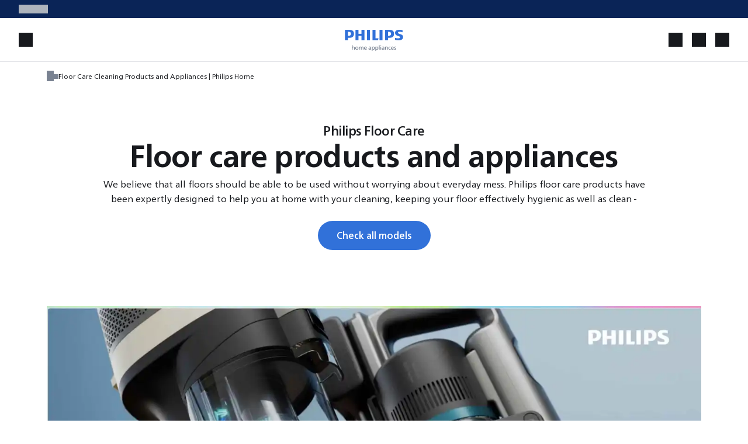

--- FILE ---
content_type: text/html; charset=utf-8
request_url: https://www.home-appliances.philips/sg/en/u/floor-care-vacuums-mops
body_size: 77416
content:
<!DOCTYPE html><html lang="en-SG" dir="ltr" data-beasties-container><head>
    <meta http-equiv="Content-Type" content="text/html; charset=utf-8">
    <title>Floor Care Cleaning Products and Appliances | Philips Home</title>
    <base href="/">
    <meta name="viewport" content="width=device-width, initial-scale=1">
    <link rel="preconnect" href="https://dev.visualwebsiteoptimizer.com">
    <link rel="icon" type="image/x-icon" href="favicon.ico">
    <link defer rel="stylesheet" href="assets/fonts/fonts.css" crossorigin="anonymous" media="print" onload="this.media='all'"><noscript><link defer rel="stylesheet" href="assets/fonts/fonts.css" crossorigin="anonymous"></noscript>
    <meta name="occ-backend-base-url" content="https://www.home-appliances.philips">
    <script defer async src="https://live.icecat.biz/js/live-current-2.js"></script>
    <script src="./assets/environment.js"></script>
  <style>@font-face{font-family:Open Sans;font-style:normal;font-display:swap;font-weight:300;src:url("./media/open-sans-cyrillic-ext-300-normal-VNX3DZAQ.woff2") format("woff2"),url("./media/open-sans-cyrillic-ext-300-normal-QXE3H735.woff") format("woff");unicode-range:U+0460-052F,U+1C80-1C8A,U+20B4,U+2DE0-2DFF,U+A640-A69F,U+FE2E-FE2F}@font-face{font-family:Open Sans;font-style:normal;font-display:swap;font-weight:300;src:url("./media/open-sans-cyrillic-300-normal-KEQVKBE6.woff2") format("woff2"),url("./media/open-sans-cyrillic-300-normal-YIXC2FGP.woff") format("woff");unicode-range:U+0301,U+0400-045F,U+0490-0491,U+04B0-04B1,U+2116}@font-face{font-family:Open Sans;font-style:normal;font-display:swap;font-weight:300;src:url("./media/open-sans-greek-ext-300-normal-UP2FF4PB.woff2") format("woff2"),url("./media/open-sans-greek-ext-300-normal-4V3CCZGR.woff") format("woff");unicode-range:U+1F00-1FFF}@font-face{font-family:Open Sans;font-style:normal;font-display:swap;font-weight:300;src:url("./media/open-sans-greek-300-normal-Q4OW4UQF.woff2") format("woff2"),url("./media/open-sans-greek-300-normal-VXUBPDYA.woff") format("woff");unicode-range:U+0370-0377,U+037A-037F,U+0384-038A,U+038C,U+038E-03A1,U+03A3-03FF}@font-face{font-family:Open Sans;font-style:normal;font-display:swap;font-weight:300;src:url("./media/open-sans-hebrew-300-normal-WN35P6D3.woff2") format("woff2"),url("./media/open-sans-hebrew-300-normal-7D3IKKHD.woff") format("woff");unicode-range:U+0307-0308,U+0590-05FF,U+200C-2010,U+20AA,U+25CC,U+FB1D-FB4F}@font-face{font-family:Open Sans;font-style:normal;font-display:swap;font-weight:300;src:url("./media/open-sans-math-300-normal-3XNFGFDT.woff2") format("woff2"),url("./media/open-sans-math-300-normal-7NOR3S5N.woff") format("woff");unicode-range:U+0302-0303,U+0305,U+0307-0308,U+0310,U+0312,U+0315,U+031A,U+0326-0327,U+032C,U+032F-0330,U+0332-0333,U+0338,U+033A,U+0346,U+034D,U+0391-03A1,U+03A3-03A9,U+03B1-03C9,U+03D1,U+03D5-03D6,U+03F0-03F1,U+03F4-03F5,U+2016-2017,U+2034-2038,U+203C,U+2040,U+2043,U+2047,U+2050,U+2057,U+205F,U+2070-2071,U+2074-208E,U+2090-209C,U+20D0-20DC,U+20E1,U+20E5-20EF,U+2100-2112,U+2114-2115,U+2117-2121,U+2123-214F,U+2190,U+2192,U+2194-21AE,U+21B0-21E5,U+21F1-21F2,U+21F4-2211,U+2213-2214,U+2216-22FF,U+2308-230B,U+2310,U+2319,U+231C-2321,U+2336-237A,U+237C,U+2395,U+239B-23B7,U+23D0,U+23DC-23E1,U+2474-2475,U+25AF,U+25B3,U+25B7,U+25BD,U+25C1,U+25CA,U+25CC,U+25FB,U+266D-266F,U+27C0-27FF,U+2900-2AFF,U+2B0E-2B11,U+2B30-2B4C,U+2BFE,U+3030,U+FF5B,U+FF5D,U+1D400-1D7FF,U+1EE00-1EEFF}@font-face{font-family:Open Sans;font-style:normal;font-display:swap;font-weight:300;src:url("./media/open-sans-symbols-300-normal-LRFPUMFH.woff2") format("woff2"),url("./media/open-sans-symbols-300-normal-HV25TOXF.woff") format("woff");unicode-range:U+0001-000C,U+000E-001F,U+007F-009F,U+20DD-20E0,U+20E2-20E4,U+2150-218F,U+2190,U+2192,U+2194-2199,U+21AF,U+21E6-21F0,U+21F3,U+2218-2219,U+2299,U+22C4-22C6,U+2300-243F,U+2440-244A,U+2460-24FF,U+25A0-27BF,U+2800-28FF,U+2921-2922,U+2981,U+29BF,U+29EB,U+2B00-2BFF,U+4DC0-4DFF,U+FFF9-FFFB,U+10140-1018E,U+10190-1019C,U+101A0,U+101D0-101FD,U+102E0-102FB,U+10E60-10E7E,U+1D2C0-1D2D3,U+1D2E0-1D37F,U+1F000-1F0FF,U+1F100-1F1AD,U+1F1E6-1F1FF,U+1F30D-1F30F,U+1F315,U+1F31C,U+1F31E,U+1F320-1F32C,U+1F336,U+1F378,U+1F37D,U+1F382,U+1F393-1F39F,U+1F3A7-1F3A8,U+1F3AC-1F3AF,U+1F3C2,U+1F3C4-1F3C6,U+1F3CA-1F3CE,U+1F3D4-1F3E0,U+1F3ED,U+1F3F1-1F3F3,U+1F3F5-1F3F7,U+1F408,U+1F415,U+1F41F,U+1F426,U+1F43F,U+1F441-1F442,U+1F444,U+1F446-1F449,U+1F44C-1F44E,U+1F453,U+1F46A,U+1F47D,U+1F4A3,U+1F4B0,U+1F4B3,U+1F4B9,U+1F4BB,U+1F4BF,U+1F4C8-1F4CB,U+1F4D6,U+1F4DA,U+1F4DF,U+1F4E3-1F4E6,U+1F4EA-1F4ED,U+1F4F7,U+1F4F9-1F4FB,U+1F4FD-1F4FE,U+1F503,U+1F507-1F50B,U+1F50D,U+1F512-1F513,U+1F53E-1F54A,U+1F54F-1F5FA,U+1F610,U+1F650-1F67F,U+1F687,U+1F68D,U+1F691,U+1F694,U+1F698,U+1F6AD,U+1F6B2,U+1F6B9-1F6BA,U+1F6BC,U+1F6C6-1F6CF,U+1F6D3-1F6D7,U+1F6E0-1F6EA,U+1F6F0-1F6F3,U+1F6F7-1F6FC,U+1F700-1F7FF,U+1F800-1F80B,U+1F810-1F847,U+1F850-1F859,U+1F860-1F887,U+1F890-1F8AD,U+1F8B0-1F8BB,U+1F8C0-1F8C1,U+1F900-1F90B,U+1F93B,U+1F946,U+1F984,U+1F996,U+1F9E9,U+1FA00-1FA6F,U+1FA70-1FA7C,U+1FA80-1FA89,U+1FA8F-1FAC6,U+1FACE-1FADC,U+1FADF-1FAE9,U+1FAF0-1FAF8,U+1FB00-1FBFF}@font-face{font-family:Open Sans;font-style:normal;font-display:swap;font-weight:300;src:url("./media/open-sans-vietnamese-300-normal-XNTUKUJK.woff2") format("woff2"),url("./media/open-sans-vietnamese-300-normal-CURGLVJL.woff") format("woff");unicode-range:U+0102-0103,U+0110-0111,U+0128-0129,U+0168-0169,U+01A0-01A1,U+01AF-01B0,U+0300-0301,U+0303-0304,U+0308-0309,U+0323,U+0329,U+1EA0-1EF9,U+20AB}@font-face{font-family:Open Sans;font-style:normal;font-display:swap;font-weight:300;src:url("./media/open-sans-latin-ext-300-normal-DQZTICTF.woff2") format("woff2"),url("./media/open-sans-latin-ext-300-normal-FRGW62YT.woff") format("woff");unicode-range:U+0100-02BA,U+02BD-02C5,U+02C7-02CC,U+02CE-02D7,U+02DD-02FF,U+0304,U+0308,U+0329,U+1D00-1DBF,U+1E00-1E9F,U+1EF2-1EFF,U+2020,U+20A0-20AB,U+20AD-20C0,U+2113,U+2C60-2C7F,U+A720-A7FF}@font-face{font-family:Open Sans;font-style:normal;font-display:swap;font-weight:300;src:url("./media/open-sans-latin-300-normal-XV7PQGD2.woff2") format("woff2"),url("./media/open-sans-latin-300-normal-UTCNKG33.woff") format("woff");unicode-range:U+0000-00FF,U+0131,U+0152-0153,U+02BB-02BC,U+02C6,U+02DA,U+02DC,U+0304,U+0308,U+0329,U+2000-206F,U+20AC,U+2122,U+2191,U+2193,U+2212,U+2215,U+FEFF,U+FFFD}@font-face{font-family:Open Sans;font-style:normal;font-display:swap;font-weight:400;src:url("./media/open-sans-cyrillic-ext-400-normal-KQGMAV6I.woff2") format("woff2"),url("./media/open-sans-cyrillic-ext-400-normal-BH7ZZLWK.woff") format("woff");unicode-range:U+0460-052F,U+1C80-1C8A,U+20B4,U+2DE0-2DFF,U+A640-A69F,U+FE2E-FE2F}@font-face{font-family:Open Sans;font-style:normal;font-display:swap;font-weight:400;src:url("./media/open-sans-cyrillic-400-normal-XXP627KY.woff2") format("woff2"),url("./media/open-sans-cyrillic-400-normal-CPTY572J.woff") format("woff");unicode-range:U+0301,U+0400-045F,U+0490-0491,U+04B0-04B1,U+2116}@font-face{font-family:Open Sans;font-style:normal;font-display:swap;font-weight:400;src:url("./media/open-sans-greek-ext-400-normal-ENIRZEY6.woff2") format("woff2"),url("./media/open-sans-greek-ext-400-normal-DT7D6PF5.woff") format("woff");unicode-range:U+1F00-1FFF}@font-face{font-family:Open Sans;font-style:normal;font-display:swap;font-weight:400;src:url("./media/open-sans-greek-400-normal-KY7TVSMU.woff2") format("woff2"),url("./media/open-sans-greek-400-normal-25QANWGO.woff") format("woff");unicode-range:U+0370-0377,U+037A-037F,U+0384-038A,U+038C,U+038E-03A1,U+03A3-03FF}@font-face{font-family:Open Sans;font-style:normal;font-display:swap;font-weight:400;src:url("./media/open-sans-hebrew-400-normal-HW2DDLUT.woff2") format("woff2"),url("./media/open-sans-hebrew-400-normal-FAAGHUF3.woff") format("woff");unicode-range:U+0307-0308,U+0590-05FF,U+200C-2010,U+20AA,U+25CC,U+FB1D-FB4F}@font-face{font-family:Open Sans;font-style:normal;font-display:swap;font-weight:400;src:url("./media/open-sans-math-400-normal-6WDTDZZE.woff2") format("woff2"),url("./media/open-sans-math-400-normal-6AGME5KE.woff") format("woff");unicode-range:U+0302-0303,U+0305,U+0307-0308,U+0310,U+0312,U+0315,U+031A,U+0326-0327,U+032C,U+032F-0330,U+0332-0333,U+0338,U+033A,U+0346,U+034D,U+0391-03A1,U+03A3-03A9,U+03B1-03C9,U+03D1,U+03D5-03D6,U+03F0-03F1,U+03F4-03F5,U+2016-2017,U+2034-2038,U+203C,U+2040,U+2043,U+2047,U+2050,U+2057,U+205F,U+2070-2071,U+2074-208E,U+2090-209C,U+20D0-20DC,U+20E1,U+20E5-20EF,U+2100-2112,U+2114-2115,U+2117-2121,U+2123-214F,U+2190,U+2192,U+2194-21AE,U+21B0-21E5,U+21F1-21F2,U+21F4-2211,U+2213-2214,U+2216-22FF,U+2308-230B,U+2310,U+2319,U+231C-2321,U+2336-237A,U+237C,U+2395,U+239B-23B7,U+23D0,U+23DC-23E1,U+2474-2475,U+25AF,U+25B3,U+25B7,U+25BD,U+25C1,U+25CA,U+25CC,U+25FB,U+266D-266F,U+27C0-27FF,U+2900-2AFF,U+2B0E-2B11,U+2B30-2B4C,U+2BFE,U+3030,U+FF5B,U+FF5D,U+1D400-1D7FF,U+1EE00-1EEFF}@font-face{font-family:Open Sans;font-style:normal;font-display:swap;font-weight:400;src:url("./media/open-sans-symbols-400-normal-HRXR3VYF.woff2") format("woff2"),url("./media/open-sans-symbols-400-normal-4YWRODKU.woff") format("woff");unicode-range:U+0001-000C,U+000E-001F,U+007F-009F,U+20DD-20E0,U+20E2-20E4,U+2150-218F,U+2190,U+2192,U+2194-2199,U+21AF,U+21E6-21F0,U+21F3,U+2218-2219,U+2299,U+22C4-22C6,U+2300-243F,U+2440-244A,U+2460-24FF,U+25A0-27BF,U+2800-28FF,U+2921-2922,U+2981,U+29BF,U+29EB,U+2B00-2BFF,U+4DC0-4DFF,U+FFF9-FFFB,U+10140-1018E,U+10190-1019C,U+101A0,U+101D0-101FD,U+102E0-102FB,U+10E60-10E7E,U+1D2C0-1D2D3,U+1D2E0-1D37F,U+1F000-1F0FF,U+1F100-1F1AD,U+1F1E6-1F1FF,U+1F30D-1F30F,U+1F315,U+1F31C,U+1F31E,U+1F320-1F32C,U+1F336,U+1F378,U+1F37D,U+1F382,U+1F393-1F39F,U+1F3A7-1F3A8,U+1F3AC-1F3AF,U+1F3C2,U+1F3C4-1F3C6,U+1F3CA-1F3CE,U+1F3D4-1F3E0,U+1F3ED,U+1F3F1-1F3F3,U+1F3F5-1F3F7,U+1F408,U+1F415,U+1F41F,U+1F426,U+1F43F,U+1F441-1F442,U+1F444,U+1F446-1F449,U+1F44C-1F44E,U+1F453,U+1F46A,U+1F47D,U+1F4A3,U+1F4B0,U+1F4B3,U+1F4B9,U+1F4BB,U+1F4BF,U+1F4C8-1F4CB,U+1F4D6,U+1F4DA,U+1F4DF,U+1F4E3-1F4E6,U+1F4EA-1F4ED,U+1F4F7,U+1F4F9-1F4FB,U+1F4FD-1F4FE,U+1F503,U+1F507-1F50B,U+1F50D,U+1F512-1F513,U+1F53E-1F54A,U+1F54F-1F5FA,U+1F610,U+1F650-1F67F,U+1F687,U+1F68D,U+1F691,U+1F694,U+1F698,U+1F6AD,U+1F6B2,U+1F6B9-1F6BA,U+1F6BC,U+1F6C6-1F6CF,U+1F6D3-1F6D7,U+1F6E0-1F6EA,U+1F6F0-1F6F3,U+1F6F7-1F6FC,U+1F700-1F7FF,U+1F800-1F80B,U+1F810-1F847,U+1F850-1F859,U+1F860-1F887,U+1F890-1F8AD,U+1F8B0-1F8BB,U+1F8C0-1F8C1,U+1F900-1F90B,U+1F93B,U+1F946,U+1F984,U+1F996,U+1F9E9,U+1FA00-1FA6F,U+1FA70-1FA7C,U+1FA80-1FA89,U+1FA8F-1FAC6,U+1FACE-1FADC,U+1FADF-1FAE9,U+1FAF0-1FAF8,U+1FB00-1FBFF}@font-face{font-family:Open Sans;font-style:normal;font-display:swap;font-weight:400;src:url("./media/open-sans-vietnamese-400-normal-FCSIVZIX.woff2") format("woff2"),url("./media/open-sans-vietnamese-400-normal-Q6ZIDQWD.woff") format("woff");unicode-range:U+0102-0103,U+0110-0111,U+0128-0129,U+0168-0169,U+01A0-01A1,U+01AF-01B0,U+0300-0301,U+0303-0304,U+0308-0309,U+0323,U+0329,U+1EA0-1EF9,U+20AB}@font-face{font-family:Open Sans;font-style:normal;font-display:swap;font-weight:400;src:url("./media/open-sans-latin-ext-400-normal-TWQWOGD6.woff2") format("woff2"),url("./media/open-sans-latin-ext-400-normal-M66DR7V2.woff") format("woff");unicode-range:U+0100-02BA,U+02BD-02C5,U+02C7-02CC,U+02CE-02D7,U+02DD-02FF,U+0304,U+0308,U+0329,U+1D00-1DBF,U+1E00-1E9F,U+1EF2-1EFF,U+2020,U+20A0-20AB,U+20AD-20C0,U+2113,U+2C60-2C7F,U+A720-A7FF}@font-face{font-family:Open Sans;font-style:normal;font-display:swap;font-weight:400;src:url("./media/open-sans-latin-400-normal-6CPMF22W.woff2") format("woff2"),url("./media/open-sans-latin-400-normal-C3BT5UDA.woff") format("woff");unicode-range:U+0000-00FF,U+0131,U+0152-0153,U+02BB-02BC,U+02C6,U+02DA,U+02DC,U+0304,U+0308,U+0329,U+2000-206F,U+20AC,U+2122,U+2191,U+2193,U+2212,U+2215,U+FEFF,U+FFFD}@font-face{font-family:Open Sans;font-style:normal;font-display:swap;font-weight:600;src:url("./media/open-sans-cyrillic-ext-600-normal-5TMMZBI3.woff2") format("woff2"),url("./media/open-sans-cyrillic-ext-600-normal-EZPYTK5J.woff") format("woff");unicode-range:U+0460-052F,U+1C80-1C8A,U+20B4,U+2DE0-2DFF,U+A640-A69F,U+FE2E-FE2F}@font-face{font-family:Open Sans;font-style:normal;font-display:swap;font-weight:600;src:url("./media/open-sans-cyrillic-600-normal-NI5ED5L2.woff2") format("woff2"),url("./media/open-sans-cyrillic-600-normal-ZG3KRVCM.woff") format("woff");unicode-range:U+0301,U+0400-045F,U+0490-0491,U+04B0-04B1,U+2116}@font-face{font-family:Open Sans;font-style:normal;font-display:swap;font-weight:600;src:url("./media/open-sans-greek-ext-600-normal-GNZO55A6.woff2") format("woff2"),url("./media/open-sans-greek-ext-600-normal-WKTJ6VUO.woff") format("woff");unicode-range:U+1F00-1FFF}@font-face{font-family:Open Sans;font-style:normal;font-display:swap;font-weight:600;src:url("./media/open-sans-greek-600-normal-CNVXBLBR.woff2") format("woff2"),url("./media/open-sans-greek-600-normal-3ROCC52G.woff") format("woff");unicode-range:U+0370-0377,U+037A-037F,U+0384-038A,U+038C,U+038E-03A1,U+03A3-03FF}@font-face{font-family:Open Sans;font-style:normal;font-display:swap;font-weight:600;src:url("./media/open-sans-hebrew-600-normal-EIDDGI6X.woff2") format("woff2"),url("./media/open-sans-hebrew-600-normal-LQPBPOSF.woff") format("woff");unicode-range:U+0307-0308,U+0590-05FF,U+200C-2010,U+20AA,U+25CC,U+FB1D-FB4F}@font-face{font-family:Open Sans;font-style:normal;font-display:swap;font-weight:600;src:url("./media/open-sans-math-600-normal-7W262A47.woff2") format("woff2"),url("./media/open-sans-math-600-normal-QBDRWPSI.woff") format("woff");unicode-range:U+0302-0303,U+0305,U+0307-0308,U+0310,U+0312,U+0315,U+031A,U+0326-0327,U+032C,U+032F-0330,U+0332-0333,U+0338,U+033A,U+0346,U+034D,U+0391-03A1,U+03A3-03A9,U+03B1-03C9,U+03D1,U+03D5-03D6,U+03F0-03F1,U+03F4-03F5,U+2016-2017,U+2034-2038,U+203C,U+2040,U+2043,U+2047,U+2050,U+2057,U+205F,U+2070-2071,U+2074-208E,U+2090-209C,U+20D0-20DC,U+20E1,U+20E5-20EF,U+2100-2112,U+2114-2115,U+2117-2121,U+2123-214F,U+2190,U+2192,U+2194-21AE,U+21B0-21E5,U+21F1-21F2,U+21F4-2211,U+2213-2214,U+2216-22FF,U+2308-230B,U+2310,U+2319,U+231C-2321,U+2336-237A,U+237C,U+2395,U+239B-23B7,U+23D0,U+23DC-23E1,U+2474-2475,U+25AF,U+25B3,U+25B7,U+25BD,U+25C1,U+25CA,U+25CC,U+25FB,U+266D-266F,U+27C0-27FF,U+2900-2AFF,U+2B0E-2B11,U+2B30-2B4C,U+2BFE,U+3030,U+FF5B,U+FF5D,U+1D400-1D7FF,U+1EE00-1EEFF}@font-face{font-family:Open Sans;font-style:normal;font-display:swap;font-weight:600;src:url("./media/open-sans-symbols-600-normal-A2US6YIU.woff2") format("woff2"),url("./media/open-sans-symbols-600-normal-FWNJ2KD3.woff") format("woff");unicode-range:U+0001-000C,U+000E-001F,U+007F-009F,U+20DD-20E0,U+20E2-20E4,U+2150-218F,U+2190,U+2192,U+2194-2199,U+21AF,U+21E6-21F0,U+21F3,U+2218-2219,U+2299,U+22C4-22C6,U+2300-243F,U+2440-244A,U+2460-24FF,U+25A0-27BF,U+2800-28FF,U+2921-2922,U+2981,U+29BF,U+29EB,U+2B00-2BFF,U+4DC0-4DFF,U+FFF9-FFFB,U+10140-1018E,U+10190-1019C,U+101A0,U+101D0-101FD,U+102E0-102FB,U+10E60-10E7E,U+1D2C0-1D2D3,U+1D2E0-1D37F,U+1F000-1F0FF,U+1F100-1F1AD,U+1F1E6-1F1FF,U+1F30D-1F30F,U+1F315,U+1F31C,U+1F31E,U+1F320-1F32C,U+1F336,U+1F378,U+1F37D,U+1F382,U+1F393-1F39F,U+1F3A7-1F3A8,U+1F3AC-1F3AF,U+1F3C2,U+1F3C4-1F3C6,U+1F3CA-1F3CE,U+1F3D4-1F3E0,U+1F3ED,U+1F3F1-1F3F3,U+1F3F5-1F3F7,U+1F408,U+1F415,U+1F41F,U+1F426,U+1F43F,U+1F441-1F442,U+1F444,U+1F446-1F449,U+1F44C-1F44E,U+1F453,U+1F46A,U+1F47D,U+1F4A3,U+1F4B0,U+1F4B3,U+1F4B9,U+1F4BB,U+1F4BF,U+1F4C8-1F4CB,U+1F4D6,U+1F4DA,U+1F4DF,U+1F4E3-1F4E6,U+1F4EA-1F4ED,U+1F4F7,U+1F4F9-1F4FB,U+1F4FD-1F4FE,U+1F503,U+1F507-1F50B,U+1F50D,U+1F512-1F513,U+1F53E-1F54A,U+1F54F-1F5FA,U+1F610,U+1F650-1F67F,U+1F687,U+1F68D,U+1F691,U+1F694,U+1F698,U+1F6AD,U+1F6B2,U+1F6B9-1F6BA,U+1F6BC,U+1F6C6-1F6CF,U+1F6D3-1F6D7,U+1F6E0-1F6EA,U+1F6F0-1F6F3,U+1F6F7-1F6FC,U+1F700-1F7FF,U+1F800-1F80B,U+1F810-1F847,U+1F850-1F859,U+1F860-1F887,U+1F890-1F8AD,U+1F8B0-1F8BB,U+1F8C0-1F8C1,U+1F900-1F90B,U+1F93B,U+1F946,U+1F984,U+1F996,U+1F9E9,U+1FA00-1FA6F,U+1FA70-1FA7C,U+1FA80-1FA89,U+1FA8F-1FAC6,U+1FACE-1FADC,U+1FADF-1FAE9,U+1FAF0-1FAF8,U+1FB00-1FBFF}@font-face{font-family:Open Sans;font-style:normal;font-display:swap;font-weight:600;src:url("./media/open-sans-vietnamese-600-normal-IHLEC43J.woff2") format("woff2"),url("./media/open-sans-vietnamese-600-normal-TSJGNWME.woff") format("woff");unicode-range:U+0102-0103,U+0110-0111,U+0128-0129,U+0168-0169,U+01A0-01A1,U+01AF-01B0,U+0300-0301,U+0303-0304,U+0308-0309,U+0323,U+0329,U+1EA0-1EF9,U+20AB}@font-face{font-family:Open Sans;font-style:normal;font-display:swap;font-weight:600;src:url("./media/open-sans-latin-ext-600-normal-XZGXV3YR.woff2") format("woff2"),url("./media/open-sans-latin-ext-600-normal-NJH54G6T.woff") format("woff");unicode-range:U+0100-02BA,U+02BD-02C5,U+02C7-02CC,U+02CE-02D7,U+02DD-02FF,U+0304,U+0308,U+0329,U+1D00-1DBF,U+1E00-1E9F,U+1EF2-1EFF,U+2020,U+20A0-20AB,U+20AD-20C0,U+2113,U+2C60-2C7F,U+A720-A7FF}@font-face{font-family:Open Sans;font-style:normal;font-display:swap;font-weight:600;src:url("./media/open-sans-latin-600-normal-ZUMUKN46.woff2") format("woff2"),url("./media/open-sans-latin-600-normal-D2HRYIPM.woff") format("woff");unicode-range:U+0000-00FF,U+0131,U+0152-0153,U+02BB-02BC,U+02C6,U+02DA,U+02DC,U+0304,U+0308,U+0329,U+2000-206F,U+20AC,U+2122,U+2191,U+2193,U+2212,U+2215,U+FEFF,U+FFFD}@font-face{font-family:Open Sans;font-style:normal;font-display:swap;font-weight:700;src:url("./media/open-sans-cyrillic-ext-700-normal-G6W722ZN.woff2") format("woff2"),url("./media/open-sans-cyrillic-ext-700-normal-Q2YR67DG.woff") format("woff");unicode-range:U+0460-052F,U+1C80-1C8A,U+20B4,U+2DE0-2DFF,U+A640-A69F,U+FE2E-FE2F}@font-face{font-family:Open Sans;font-style:normal;font-display:swap;font-weight:700;src:url("./media/open-sans-cyrillic-700-normal-HORMTFW5.woff2") format("woff2"),url("./media/open-sans-cyrillic-700-normal-BIRSIBIR.woff") format("woff");unicode-range:U+0301,U+0400-045F,U+0490-0491,U+04B0-04B1,U+2116}@font-face{font-family:Open Sans;font-style:normal;font-display:swap;font-weight:700;src:url("./media/open-sans-greek-ext-700-normal-ZB2UTGWM.woff2") format("woff2"),url("./media/open-sans-greek-ext-700-normal-C6CZBO3U.woff") format("woff");unicode-range:U+1F00-1FFF}@font-face{font-family:Open Sans;font-style:normal;font-display:swap;font-weight:700;src:url("./media/open-sans-greek-700-normal-ROTCPRGV.woff2") format("woff2"),url("./media/open-sans-greek-700-normal-CYMNS7ZC.woff") format("woff");unicode-range:U+0370-0377,U+037A-037F,U+0384-038A,U+038C,U+038E-03A1,U+03A3-03FF}@font-face{font-family:Open Sans;font-style:normal;font-display:swap;font-weight:700;src:url("./media/open-sans-hebrew-700-normal-KYXIXGAU.woff2") format("woff2"),url("./media/open-sans-hebrew-700-normal-AA5GX3Y5.woff") format("woff");unicode-range:U+0307-0308,U+0590-05FF,U+200C-2010,U+20AA,U+25CC,U+FB1D-FB4F}@font-face{font-family:Open Sans;font-style:normal;font-display:swap;font-weight:700;src:url("./media/open-sans-math-700-normal-GATIOHBV.woff2") format("woff2"),url("./media/open-sans-math-700-normal-S6RKGOZJ.woff") format("woff");unicode-range:U+0302-0303,U+0305,U+0307-0308,U+0310,U+0312,U+0315,U+031A,U+0326-0327,U+032C,U+032F-0330,U+0332-0333,U+0338,U+033A,U+0346,U+034D,U+0391-03A1,U+03A3-03A9,U+03B1-03C9,U+03D1,U+03D5-03D6,U+03F0-03F1,U+03F4-03F5,U+2016-2017,U+2034-2038,U+203C,U+2040,U+2043,U+2047,U+2050,U+2057,U+205F,U+2070-2071,U+2074-208E,U+2090-209C,U+20D0-20DC,U+20E1,U+20E5-20EF,U+2100-2112,U+2114-2115,U+2117-2121,U+2123-214F,U+2190,U+2192,U+2194-21AE,U+21B0-21E5,U+21F1-21F2,U+21F4-2211,U+2213-2214,U+2216-22FF,U+2308-230B,U+2310,U+2319,U+231C-2321,U+2336-237A,U+237C,U+2395,U+239B-23B7,U+23D0,U+23DC-23E1,U+2474-2475,U+25AF,U+25B3,U+25B7,U+25BD,U+25C1,U+25CA,U+25CC,U+25FB,U+266D-266F,U+27C0-27FF,U+2900-2AFF,U+2B0E-2B11,U+2B30-2B4C,U+2BFE,U+3030,U+FF5B,U+FF5D,U+1D400-1D7FF,U+1EE00-1EEFF}@font-face{font-family:Open Sans;font-style:normal;font-display:swap;font-weight:700;src:url("./media/open-sans-symbols-700-normal-7NJCCSE6.woff2") format("woff2"),url("./media/open-sans-symbols-700-normal-KKWJB46Y.woff") format("woff");unicode-range:U+0001-000C,U+000E-001F,U+007F-009F,U+20DD-20E0,U+20E2-20E4,U+2150-218F,U+2190,U+2192,U+2194-2199,U+21AF,U+21E6-21F0,U+21F3,U+2218-2219,U+2299,U+22C4-22C6,U+2300-243F,U+2440-244A,U+2460-24FF,U+25A0-27BF,U+2800-28FF,U+2921-2922,U+2981,U+29BF,U+29EB,U+2B00-2BFF,U+4DC0-4DFF,U+FFF9-FFFB,U+10140-1018E,U+10190-1019C,U+101A0,U+101D0-101FD,U+102E0-102FB,U+10E60-10E7E,U+1D2C0-1D2D3,U+1D2E0-1D37F,U+1F000-1F0FF,U+1F100-1F1AD,U+1F1E6-1F1FF,U+1F30D-1F30F,U+1F315,U+1F31C,U+1F31E,U+1F320-1F32C,U+1F336,U+1F378,U+1F37D,U+1F382,U+1F393-1F39F,U+1F3A7-1F3A8,U+1F3AC-1F3AF,U+1F3C2,U+1F3C4-1F3C6,U+1F3CA-1F3CE,U+1F3D4-1F3E0,U+1F3ED,U+1F3F1-1F3F3,U+1F3F5-1F3F7,U+1F408,U+1F415,U+1F41F,U+1F426,U+1F43F,U+1F441-1F442,U+1F444,U+1F446-1F449,U+1F44C-1F44E,U+1F453,U+1F46A,U+1F47D,U+1F4A3,U+1F4B0,U+1F4B3,U+1F4B9,U+1F4BB,U+1F4BF,U+1F4C8-1F4CB,U+1F4D6,U+1F4DA,U+1F4DF,U+1F4E3-1F4E6,U+1F4EA-1F4ED,U+1F4F7,U+1F4F9-1F4FB,U+1F4FD-1F4FE,U+1F503,U+1F507-1F50B,U+1F50D,U+1F512-1F513,U+1F53E-1F54A,U+1F54F-1F5FA,U+1F610,U+1F650-1F67F,U+1F687,U+1F68D,U+1F691,U+1F694,U+1F698,U+1F6AD,U+1F6B2,U+1F6B9-1F6BA,U+1F6BC,U+1F6C6-1F6CF,U+1F6D3-1F6D7,U+1F6E0-1F6EA,U+1F6F0-1F6F3,U+1F6F7-1F6FC,U+1F700-1F7FF,U+1F800-1F80B,U+1F810-1F847,U+1F850-1F859,U+1F860-1F887,U+1F890-1F8AD,U+1F8B0-1F8BB,U+1F8C0-1F8C1,U+1F900-1F90B,U+1F93B,U+1F946,U+1F984,U+1F996,U+1F9E9,U+1FA00-1FA6F,U+1FA70-1FA7C,U+1FA80-1FA89,U+1FA8F-1FAC6,U+1FACE-1FADC,U+1FADF-1FAE9,U+1FAF0-1FAF8,U+1FB00-1FBFF}@font-face{font-family:Open Sans;font-style:normal;font-display:swap;font-weight:700;src:url("./media/open-sans-vietnamese-700-normal-X4JDH7EY.woff2") format("woff2"),url("./media/open-sans-vietnamese-700-normal-XP3ULZSR.woff") format("woff");unicode-range:U+0102-0103,U+0110-0111,U+0128-0129,U+0168-0169,U+01A0-01A1,U+01AF-01B0,U+0300-0301,U+0303-0304,U+0308-0309,U+0323,U+0329,U+1EA0-1EF9,U+20AB}@font-face{font-family:Open Sans;font-style:normal;font-display:swap;font-weight:700;src:url("./media/open-sans-latin-ext-700-normal-XB4EZBEV.woff2") format("woff2"),url("./media/open-sans-latin-ext-700-normal-LC2KP34O.woff") format("woff");unicode-range:U+0100-02BA,U+02BD-02C5,U+02C7-02CC,U+02CE-02D7,U+02DD-02FF,U+0304,U+0308,U+0329,U+1D00-1DBF,U+1E00-1E9F,U+1EF2-1EFF,U+2020,U+20A0-20AB,U+20AD-20C0,U+2113,U+2C60-2C7F,U+A720-A7FF}@font-face{font-family:Open Sans;font-style:normal;font-display:swap;font-weight:700;src:url("./media/open-sans-latin-700-normal-3CXQMHVO.woff2") format("woff2"),url("./media/open-sans-latin-700-normal-56ZNL4ZC.woff") format("woff");unicode-range:U+0000-00FF,U+0131,U+0152-0153,U+02BB-02BC,U+02C6,U+02DA,U+02DC,U+0304,U+0308,U+0329,U+2000-206F,U+20AC,U+2122,U+2191,U+2193,U+2212,U+2215,U+FEFF,U+FFFD}:root{--fa-style-family-brands: "Font Awesome 6 Brands";--fa-font-brands: normal 400 1em/1 "Font Awesome 6 Brands"}@font-face{font-family:"Font Awesome 6 Brands";font-style:normal;font-weight:400;font-display:block;src:url("./media/fa-brands-400-Q3XCMWHQ.woff2") format("woff2"),url("./media/fa-brands-400-R2XQZCET.ttf") format("truetype")}:root{--fa-style-family-classic: "Font Awesome 6 Free";--fa-font-regular: normal 400 1em/1 "Font Awesome 6 Free"}@font-face{font-family:"Font Awesome 6 Free";font-style:normal;font-weight:400;font-display:block;src:url("./media/fa-regular-400-QSNYFYRT.woff2") format("woff2"),url("./media/fa-regular-400-XUOPSR7E.ttf") format("truetype")}:root{--fa-style-family-classic: "Font Awesome 6 Free";--fa-font-solid: normal 900 1em/1 "Font Awesome 6 Free"}@font-face{font-family:"Font Awesome 6 Free";font-style:normal;font-weight:900;font-display:block;src:url("./media/fa-solid-900-5ZUYHGA7.woff2") format("woff2"),url("./media/fa-solid-900-PJNKLK6W.ttf") format("truetype")}:root{--swiper-theme-color:#007aff}:root{--swiper-navigation-size:44px}*,*:before,*:after{box-sizing:border-box}html{font-family:sans-serif;line-height:1.15;-webkit-text-size-adjust:100%;-webkit-tap-highlight-color:rgba(0,0,0,0)}footer,header,main,nav,section{display:block}body{margin:0;font-family:Open Sans,-apple-system,BlinkMacSystemFont,Segoe UI,Roboto,Helvetica Neue,Arial,sans-serif,"Apple Color Emoji","Segoe UI Emoji",Segoe UI Symbol;font-size:1rem;font-weight:"normal";line-height:1.6;color:#14293a;text-align:left;background-color:#fff}[tabindex="-1"]:focus:not(:focus-visible){outline:0!important}h1,h2,h3,h4{margin-top:0;margin-bottom:.5rem}p{margin-top:0;margin-bottom:1.5rem}ul{margin-top:0;margin-bottom:1rem}ul ul{margin-bottom:0}strong{font-weight:bolder}a{color:#1f7bc0;text-decoration:none;background-color:transparent}a:hover{color:#14517e;text-decoration:underline}a:not([href]):not([class]){color:inherit;text-decoration:none}a:not([href]):not([class]):hover{color:inherit;text-decoration:none}img{vertical-align:middle;border-style:none}label{display:inline-block;margin-bottom:.375rem}button{border-radius:0}button:focus:not(:focus-visible){outline:0}input,button{margin:0;font-family:inherit;font-size:inherit;line-height:inherit}button,input{overflow:visible}button{text-transform:none}[role=button]{cursor:pointer}button,[type=submit]{-webkit-appearance:button}button:not(:disabled),[type=submit]:not(:disabled){cursor:pointer}button::-moz-focus-inner,[type=submit]::-moz-focus-inner{padding:0;border-style:none}input[type=checkbox]{box-sizing:border-box;padding:0}[type=search]{outline-offset:-2px;-webkit-appearance:none}[type=search]::-webkit-search-decoration{-webkit-appearance:none}h1,h2,h3,h4{margin-bottom:.5rem;font-weight:500;line-height:1.2222222222}h1{font-size:1.85rem}h2{font-size:1.75rem}h3{font-size:1.375rem}h4{font-size:1.125rem}.btn{display:inline-block;font-weight:"normal";color:#14293a;text-align:center;vertical-align:middle;-webkit-user-select:none;user-select:none;background-color:transparent;border:1px solid transparent;padding:14px .75rem;font-size:1rem;line-height:1.5;border-radius:.25rem;transition:color .15s ease-in-out,background-color .15s ease-in-out,border-color .15s ease-in-out,box-shadow .15s ease-in-out}@media (prefers-reduced-motion: reduce){.btn{transition:none}}.btn:hover{color:#14293a;text-decoration:none}.btn:focus{outline:0;box-shadow:0 0 0 .2rem #1f7bc040}.btn:disabled{opacity:.65}.btn:not(:disabled):not(.disabled){cursor:pointer}.btn-primary{color:#fff;background-color:#1f7bc0;border-color:#1f7bc0}.btn-primary:hover{color:#fff;background-color:#1a669f;border-color:#185f94}.btn-primary:focus{color:#fff;background-color:#1a669f;border-color:#185f94;box-shadow:0 0 0 .2rem #418fc980}.btn-primary:disabled{color:#fff;background-color:#1f7bc0;border-color:#1f7bc0}.btn-primary:not(:disabled):not(.disabled):active{color:#fff;background-color:#185f94;border-color:#165889}.btn-primary:not(:disabled):not(.disabled):active:focus{box-shadow:0 0 0 .2rem #418fc980}.btn-secondary{color:#fff;background-color:#6c7079;border-color:#6c7079}.btn-secondary:hover{color:#fff;background-color:#5a5d65;border-color:#54575e}.btn-secondary:focus{color:#fff;background-color:#5a5d65;border-color:#54575e;box-shadow:0 0 0 .2rem #82858d80}.btn-secondary:disabled{color:#fff;background-color:#6c7079;border-color:#6c7079}.btn-secondary:not(:disabled):not(.disabled):active{color:#fff;background-color:#54575e;border-color:#4e5157}.btn-secondary:not(:disabled):not(.disabled):active:focus{box-shadow:0 0 0 .2rem #82858d80}.form-group{margin-bottom:1rem}.form-check{position:relative;display:block;padding-left:1.25rem}.form-check-label{margin-bottom:0}shared-searchbox{--cx-mobile-header-height: 60px;z-index:10;display:block}@media (min-width: 768px){shared-searchbox{position:relative;z-index:0}}shared-searchbox>*{z-index:20}@media (min-width: 768px){shared-searchbox>*{background-color:var(--cx-color-inverse);position:relative}}shared-searchbox label:not(.cxFeat_a11ySearchboxLabel){display:flex;align-content:stretch;margin:0;padding-top:6px;padding-inline-end:6px;padding-bottom:6px;padding-inline-start:10px}@media (min-width: 768px){shared-searchbox label:not(.cxFeat_a11ySearchboxLabel){border:1px solid var(--cx-color-medium);width:27vw;min-width:300px;max-width:550px}}shared-searchbox label:not(.cxFeat_a11ySearchboxLabel) input{background:none;border:none;outline:none;display:block;flex-basis:100%;height:35px;color:var(--cx-color-text);z-index:20}@media (max-width: 767.98px){shared-searchbox label:not(.cxFeat_a11ySearchboxLabel) input{position:absolute;left:0;top:72px;width:100%;background-color:var(--cx-color-light);padding:6px 16px;height:48px;border-bottom:1px solid var(--cx-color-light)}}shared-searchbox label:not(.cxFeat_a11ySearchboxLabel) input::-webkit-input-placeholder{color:currentColor}shared-searchbox label:not(.cxFeat_a11ySearchboxLabel) input::-moz-placeholder{color:currentColor}shared-searchbox label:not(.cxFeat_a11ySearchboxLabel) input:-moz-placeholder{color:currentColor}shared-searchbox label:not(.cxFeat_a11ySearchboxLabel) input:-ms-input-placeholder{color:currentColor}shared-searchbox label:not(.cxFeat_a11ySearchboxLabel):not(.dirty) button.reset{display:none}shared-searchbox label:not(.cxFeat_a11ySearchboxLabel) button,shared-searchbox label:not(.cxFeat_a11ySearchboxLabel) div.search-icon{flex-basis:48px;text-align:center;background:none;border:none;padding:6px;color:var(--cx-color-medium)}@media (max-width: 767.98px){shared-searchbox label:not(.cxFeat_a11ySearchboxLabel) button,shared-searchbox label:not(.cxFeat_a11ySearchboxLabel) div.search-icon{color:var(--cx-color-primary);font-size:var(--cx-font-size, 1.563rem)}}shared-searchbox label:not(.cxFeat_a11ySearchboxLabel) button.reset:before{font-size:1.4rem}@media (max-width: 767.98px){shared-searchbox label:not(.cxFeat_a11ySearchboxLabel) button.reset{position:relative;left:120px;z-index:20;top:59px;margin-top:0}}shared-searchbox .results{display:none;position:absolute;left:0;padding-top:14px;width:100%;color:#000;background-color:#fff;font-size:var(--cx-font-small, 1rem)}@media (max-width: 767.98px){shared-searchbox .results{top:120px;z-index:10}}shared-searchbox .results .suggestions{margin-bottom:20px}@media (max-width: 767.98px){shared-searchbox.search-box-v2 input{background-color:var(--cx-color-light)}}shared-searchbox.search-box-v2 .results{overflow:hidden;flex-wrap:wrap}@media (max-width: 767.98px){shared-searchbox.search-box-v2 .results{height:inherit;margin-top:inherit}}shared-searchbox.search-box-v2 .results ul{padding-inline-start:0;width:100%}shared-searchbox.search-box-v2 .results .suggestions{width:100%;flex-wrap:wrap;list-style:none;padding-inline-start:0;margin-bottom:0;border-top:none}@media (max-width: 767.98px){shared-searchbox.search-box-v2 .results .suggestions{width:100%}}shared-searchbox.search-box-v2 .results .suggestions:focus{background-color:pink}:root{--cx-spatial-base: .5rem;--cx-spatial-sm: calc(var(--cx-spatial-base) / 2);--cx-spatial-md: calc(2 * var(--cx-spatial-base));--cx-spatial-lg: calc(4 * var(--cx-spatial-base));--cx-spatial-xl: calc(8 * var(--cx-spatial-base))}button:focus{outline:none}.btn{font-size:1.188rem;text-transform:var(--cx-text-transform);line-height:1;padding:12px 24px;min-height:48px;min-width:48px;border-radius:var(--cx-buttons-border-radius);font-size:var(--cx-font-size, 1.125rem);font-weight:var(--cx-font-weight-bold);line-height:var(--cx-line-height, 1.2222222222)}.btn-primary{background-color:var(--cx-color-primary);border:3px solid var(--cx-color-primary)}.btn-primary:hover{background-color:var(--cx-color-primary-accent);border-color:var(--cx-color-primary-accent)}.btn-primary:disabled{background-color:var(--cx-color-border-focus);border:var(--cx-color-border-focus)}.btn-primary:disabled:hover{border-color:var(--cx-color-border-focus)}.btn-primary:focus{background-color:var(--cx-color-primary);border-color:var(--cx-color-inverse);box-shadow:0 0 0 .2rem var(--cx-color-primary)}.btn-primary:not(:disabled):not(.disabled):active{background-color:var(--cx-color-primary-accent);border-color:var(--cx-color-primary);-webkit-filter:brightness(8.8);filter:brightness(8.8);filter:none}.btn-primary:not(:disabled):not(.disabled):active:focus{box-shadow:0 0 0 .2rem rgba(var(--cx-color-primary),.5)}.btn-secondary{color:var(--cx-color-primary);background-color:var(--cx-color-inverse);border-color:var(--cx-color-primary);border-width:var(--cx-buttons-border-width)}.btn-secondary:hover{background-color:var(--cx-color-inverse);border-color:var(--cx-color-primary-accent);color:var(--cx-color-primary-accent)}.btn-secondary:disabled{background-color:var(--cx-color-inverse);border-color:var(--cx-color-border-focus);color:var(--cx-color-border-focus)}.btn-secondary:disabled:hover{border-color:var(--cx-color-border-focus)}.btn-secondary:focus{box-shadow:0 0 0 .2em var(--cx-color-border-focus);background-color:var(--cx-color-inverse);color:var(--cx-color-primary);border-color:var(--cx-color-primary);outline-color:var(--cx-color-visual-focus)}.btn-secondary:not(:disabled):not(.disabled):active{background-color:var(--cx-color-inverse);border-color:var(--cx-color-primary-accent);color:var(--cx-color-primary-accent)}.btn-secondary:not(:disabled):not(.disabled):active:focus{box-shadow:0 0 0 .2em rgba(var(--cx-color-primary),.5)}button:focus,.btn:focus{outline-style:solid;outline-color:var(--cx-color-visual-focus);outline-width:var(--cx-visual-focus-width, 2px);outline-offset:2px;transition:none;box-shadow:0 0 0 2px var(--cx-color-inverse)}@media (max-width: 991.98px){button:focus,.btn:focus{outline-offset:-2px}}input[type=checkbox]{height:22px;width:22px;vertical-align:middle;cursor:pointer;line-height:1.42857;appearance:none;-webkit-appearance:textfield;-moz-appearance:textfield;font-size:inherit;box-sizing:border-box;outline:none;border-style:solid;border-width:1px;position:absolute;margin-top:.3rem;margin-inline-start:-2.25rem}label{display:block}.form-check{margin-bottom:18px;padding-inline-start:2.25rem}.form-check label{font-weight:var(--cx-font-weight-normal)}.form-check .form-check-label{display:inline-block;position:relative;top:4px}.form-check input+.form-check-label{color:var(--cx-color-text)}.form-check input+.form-check-label:after{content:none}.form-check input:disabled+.form-check-label{color:var(--cx-color-light)}.form-check input[type=checkbox]{border-style:solid;border-radius:5px;border-width:2px;border-color:var(--cx-color-text)}.form-check input[type=checkbox]:checked{font-style:normal;border-color:var(--cx-color-primary);background-color:var(--cx-color-primary)}.form-check input[type=checkbox]:checked:after{color:var(--cx-color-inverse);position:absolute;content:"";display:inline-block;height:6px;width:9px;top:5px;left:5px;border-width:0 0 2px 2px;border-style:solid;border-color:var(--cx-color-inverse);transform:rotate(-45deg)}@media (max-width: 991.98px){:focus:not(main)[type=checkbox]{outline-offset:2px}}input:focus{outline-style:solid;outline-color:var(--cx-color-visual-focus);outline-width:var(--cx-visual-focus-width, 2px);outline-offset:2px;transition:none;box-shadow:0 0 0 2px var(--cx-color-inverse)}@media (max-width: 991.98px){input:focus{outline-offset:-2px}input:focus[type=checkbox]{outline-offset:2px}}.form-check input[type=checkbox]{appearance:none}.form-check input[type=checkbox]{-webkit-appearance:none;-moz-appearance:none;appearance:none}a,a:hover{color:var(--cx-color-primary)}@media (max-width: 767.98px){a{min-height:48px;min-width:48px;display:block}}:root{--cx-spinner-size: 40px}:root{--cx-color-background: #f4f4f4;--cx-color-text: #14293a;--cx-color-inverse: #ffffff;--cx-color-transparent: transparent;--cx-color-primary: #1f7bc0;--cx-color-secondary: #6c7079;--cx-color-success: #38871f;--cx-color-info: #17a2b8;--cx-color-warning: #ffc107;--cx-color-danger: #db0002;--cx-color-light: #f1f1f1;--cx-color-dark: #6c7079;--cx-color-primary-accent: #055f9f;--cx-color-success-accent: #f0fbe4;--cx-color-danger-accent: #fff1f1;--cx-color-warning-accent: #fff5df;--cx-color-info-accent: #deeffe;--cx-color-medium: #d3d6db;--cx-color-background-dark: #212738;--cx-color-visual-focus: #6d9df7;--cx-color-background-focus: rgba(80, 176, 244, .1);--cx-color-border-focus: rgba(166, 204, 232, .6);--cx-page-width-max: 1140px;--cx-font-weight-light: 300;--cx-font-weight-normal: 400;--cx-font-weight-semi: 600;--cx-font-weight-bold: 700;--cx-text-transform: capitalize;--cx-direction: ltr;--cx-transition-duration: .5s;--cx-animation-duration: 1s;--cx-border-radius: 1em;--cx-buttons-border-radius: 2rem;--cx-buttons-border-width: 3px;--cx-border-style: solid}:root body{text-align:start}:root{--btf-delay: .3s;--btf-min-height: 100vh;--btf-margin-top: 100vh}cx-page-layout cx-page-slot{transition:margin-top 0s,min-height 0s;transition-delay:var(--btf-delay);min-height:initial;margin-top:initial}:root{--cx-color-ghost: #f1f1f1;--cx-color-ghost-animation: rgba(255, 255, 255, .2);--cx-ghost-radius: 5px;--cx-ghost-margin: 10px}.cx-visually-hidden{position:absolute;width:1px;height:1px;padding:0;margin:-1px;overflow:hidden;clip:rect(0,0,0,0);white-space:nowrap;border:0}cx-page-layout{display:block;width:100%}cx-page-layout cx-page-slot{display:flex;flex-wrap:wrap;justify-content:center;flex:1 1 var(--cx-flex-basis, 100%)}cx-page-layout cx-page-slot>*{flex:1 1 var(--cx-flex-basis, 100%)}cx-page-layout.footer{background-color:var(--cx-color-secondary);color:var(--cx-color, var(--cx-color-inverse))}cx-page-slot{display:block}cx-page-layout.CategoryPageTemplate{max-width:var(--cx-page-width-max);margin:auto}cx-page-layout.CategoryPageTemplate .Section1{margin-top:30px}@media (max-width: 991.98px){cx-page-layout.CategoryPageTemplate .Section1{margin-top:0}}cx-banner{display:block;position:relative}cx-banner a{z-index:1;width:100%;height:100%;top:0;left:0;position:absolute}cx-banner a:focus{outline-offset:-2px}cx-banner cx-generic-link{display:unset}cx-banner cx-media{color:#000}cx-banner img{width:100%;margin:var(--cx-margin)}cx-media{position:relative;display:block}cx-media img{max-width:100%;max-height:100%;transform:scale(1);opacity:1;transition:all .6s}cx-global-message{position:sticky;display:block;top:0;z-index:2}@media (max-width: 767.98px){body div.search-icon{display:none}}@media (max-width: 767.98px){body:not(.searchbox-is-active) cx-searchbox label:not(.cxFeat_a11ySearchboxLabel) input{width:0;padding:0}}cx-icon,.cx-icon{align-self:center;line-height:normal}:root{--cx-popover-font-size: .875rem;--cx-popover-background: var(--cx-color-inverse);--cx-popover-min-width: 140px;--cx-popover-max-width: 280px;--cx-popover-border-width: 1px;--cx-popover-border-color: var(--cx-color-light);--cx-popover-border-radius: 5px;--cx-popover-arrow-width: 1rem;--cx-popover-arrow-height: .5rem;--cx-popover-arrow-color: var(--cx-popover-background);--cx-popover-z-index: 10;--cx-popover-box-shadow-color: rgba(0, 0, 0, .1)}:root{--cx-progress-button-radius: 24px;--cx-progress-button-border-width: 3px;--cx-progress-button-animation-time: 1s;--cx-progress-button-primary-color: var(--cx-color-primary);--cx-progress-button-secondary-color: var(--cx-color-inverse)}:root{--cx-spinner-radius: 120px;--cx-spinner-border-width: 15px;--cx-spinner-animation-time: 1s;--cx-spinner-primary-color: var(--cx-color-primary);--cx-spinner-secondary-color: var(--cx-color-light)}header{background-color:var(--cx-color-light);color:var(--cx-color-inverse)}@media (min-width: 992px){header{background:linear-gradient(to top,var(--cx-color-background-dark) 67px,var(--cx-color-light) 0)}}header .header{max-width:var(--cx-page-width-max);margin:auto;display:flex;flex-wrap:wrap}@media (min-width: 992px){header .header{padding:0 10px}}header .header>*{align-self:center;display:block;flex:none}header:not(.is-expanded) cx-page-layout.navigation{display:none}header .SiteLogo{width:90px}header .SearchBox{margin:14px auto}@media (max-width: 767.98px){header .SearchBox{margin-top:4px;margin-inline-end:0;margin-bottom:4px;margin-inline-start:auto}}header .NavigationBar{flex:100%;min-height:67px}@media (max-width: 991.98px){header .NavigationBar{background-color:var(--cx-color-background)}}@media (max-width: 575.98px){header .SearchBox{margin-inline-start:auto}}@media (max-width: 991.98px){header .SiteLogin{background-color:var(--cx-color-light);color:var(--cx-color, var(--cx-color-text))}}@media (min-width: 992px){header .SiteLogin{padding:.5rem 1rem}}cx-skip-link{position:fixed;display:flex;justify-content:center;top:-100%;z-index:11;width:100%;height:100%;background-color:#0000;transition:top 0s .3s ease,background-color .3s ease}cx-skip-link>div{display:contents}cx-skip-link:focus-within{top:0;background-color:#00000080;transition:background-color .3s ease}cx-skip-link button{opacity:0;padding:16px 32px;border-radius:0 0 5px 5px;border:2px solid var(--cx-color-dark);border-top-width:0;position:absolute;font-weight:700}cx-skip-link button:focus{opacity:1;z-index:12;top:4px}:root{--cx-transition-duration: .3s;--cx-split-gutter: 40px;--cx-active-view: 1}@media (max-width: 991.98px){:root{--cx-max-views: 1;--cx-split-gutter: 0px}}@media (min-width: 992px){:root{--cx-max-views: 2}}.svg-clear-icon{background:url("./media/sprite.css-55786f26-RDGCSXRQ.svg") no-repeat}.svg-clear-icon{background-position:60% 19.3548387097%}.svg-clear-icon-dims{width:28px;height:28px}.form-check input[type=checkbox]:checked:after{width:18px;height:18px;border:none;content:url("./media/check-icon-W35YCIAP.svg");top:-4px;left:0;transform:none;text-align:center;align-content:center}header{background:#fff;border-bottom:1px solid #e0e2e6;padding:0;z-index:999}header .header{margin:0;max-width:unset;padding:0 16px;max-height:70px;height:70px;display:flex;justify-content:flex-start;position:relative}@media (min-width: 576px){header .header{padding:0 24px;max-height:64px;height:64px}}@media (min-width: 992px){header .header{padding:0 32px;max-height:74px;height:74px}}header shared-searchbox .results ul{list-style-type:none}@media (min-width: 768px){header shared-searchbox{position:unset}header shared-searchbox label.searchbox{position:unset;min-width:auto;max-width:100%}}@media (min-width: 992px){header shared-searchbox{position:absolute;z-index:0;right:100px}header shared-searchbox label.searchbox{position:relative;bottom:25px}header shared-searchbox label.searchbox .input-wrapper{order:2}}header .SiteLogo{position:absolute;left:50%;transform:translate(-50%);width:92px}@media (min-width: 992px){header .SiteLogo{width:108px}}header .SiteLogo cx-generic-link{margin:auto;width:fit-content}header .SiteLogo cx-generic-link a{min-height:unset}header .SiteLogin{background-color:transparent;padding:0}header .SearchBox{margin:0 12px 0 auto;flex-shrink:0;width:24px}@media (min-width: 576px){header .SearchBox{margin:0 16px 0 auto}}header .MiniCart{margin-left:12px}@media (min-width: 576px){header .MiniCart{margin-left:16px}}@keyframes cssAnimation{0%{display:none}to{display:flex}}header:not(.is-expanded) cx-page-layout.navigation{display:flex;z-index:20;top:0;height:100dvh;width:335px;max-width:335px;background-color:#fff;animation:cssAnimation .6s forwards;position:fixed;transform:translate(-420px)}@media (min-width: 576px){header:not(.is-expanded) cx-page-layout.navigation{width:343px;max-width:343px}}@media (min-width: 992px){header:not(.is-expanded) cx-page-layout.navigation{width:420px;max-width:420px}}header .navigation{transition:all .6s cubic-bezier(.23,1,.32,1);display:flex}header .navigation{display:flex;z-index:20;top:0;height:100dvh;width:335px;max-width:335px;background-color:#fff;animation:cssAnimation .6s forwards;gap:16px;flex-direction:column}@media (min-width: 576px){header .navigation{width:343px;max-width:343px}}@media (min-width: 992px){header .navigation{width:420px;max-width:420px}}header .navigation cx-page-slot{flex:0}cx-page-layout.navigation{left:0;padding:24px 24px 0}cx-page-layout.navigation vers-language-selector{position:absolute;bottom:0;left:0;padding:0;min-height:82px;margin:0}footer{background:#0a2457}footer cx-page-layout.footer{background:#0a2457}@media (min-width: 992px){footer cx-page-layout.footer{width:100%;margin:0 auto}}footer .Footer{padding:40px 16px 24px}@media (min-width: 768px){footer .Footer{padding:40px 40px 24px}}@media (min-width: 992px){footer .Footer{padding:0 80px}}footer .Footer vers-custom-cms-link{justify-content:center;display:flex;flex-direction:column;align-items:center;gap:12px}@media (min-width: 768px){footer .Footer vers-custom-cms-link{flex-direction:column;align-items:center;gap:12px}}@media (min-width: 992px){footer .Footer vers-custom-cms-link{flex-direction:column;align-items:flex-start;gap:12px}}footer .Footer vers-secondary-navigation-ui cx-generic-link>a{font-weight:400;font-family:Neue Frutiger World,sans-serif;font-size:.875rem;line-height:160%;letter-spacing:-.00875rem;color:#17191d;min-width:unset;min-height:unset;color:#fff}@media (min-width: 992px){footer .Footer vers-secondary-navigation-ui cx-generic-link>a{letter-spacing:0}}footer .Footer shared-generic-list.footer-links-section{display:flex;justify-content:space-between;flex-direction:column-reverse;padding-top:40px;row-gap:28px}footer .Footer shared-generic-list.footer-links-section vers-paragraph{margin:0;color:#aeb4bd}@media (min-width: 992px){footer .Footer shared-generic-list.footer-links-section{margin-bottom:24px}}footer .Footer shared-generic-list.footer-links-section .footer-copyright-location{display:flex;column-gap:12px;flex-direction:column;row-gap:24px;justify-content:center;align-items:center}footer .Footer shared-generic-list.footer-links-section .footer-copyright-location cx-icon{background-color:#fff}footer .Footer shared-generic-list.footer-links-section .footer-copyright-location>*{display:flex}@media (min-width: 768px){footer .Footer shared-generic-list.footer-links-section .footer-copyright-location{flex-direction:row}}footer .Footer shared-generic-list.footer-links-section .footer-custom-links{display:flex;column-gap:32px;flex-wrap:wrap;row-gap:20px;justify-content:center}footer .Footer shared-generic-list.footer-links-section .footer-custom-links a{font-weight:400;font-family:Neue Frutiger World,sans-serif;font-size:.875rem;line-height:160%;letter-spacing:-.00875rem;color:#17191d;color:#aeb4bd;cursor:pointer;padding:0;display:flex;min-height:unset;gap:8px}@media (min-width: 992px){footer .Footer shared-generic-list.footer-links-section .footer-custom-links a{letter-spacing:0}}footer .Footer shared-generic-list.footer-links-section .footer-custom-links a:hover{text-decoration:underline}footer .Footer vers-paragraph{margin-bottom:40px}vers-storefront{min-height:auto}vers-storefront cx-page-slot.BottomHeaderSlot{background-color:none}vers-storefront cx-page-layout.CategoryPageTemplate{max-width:unset}@media (min-width: 992px){vers-storefront cx-page-layout.CategoryPageTemplate cx-page-slot.Section1{padding:0}}vers-storefront cx-page-layout.CategoryPageTemplate cx-page-slot.Section1 app-custom-category-banner{padding:40px 16px 80px}@media (min-width: 576px){vers-storefront cx-page-layout.CategoryPageTemplate cx-page-slot.Section1 app-custom-category-banner{padding:80px 40px 40px}}@media (min-width: 992px){vers-storefront cx-page-layout.CategoryPageTemplate cx-page-slot.Section1 app-custom-category-banner{padding:80px 80px 40px}}@media (min-width: 1600px){vers-storefront cx-page-layout.CategoryPageTemplate cx-page-slot.Section1 app-custom-category-banner{padding:80px 228px 40px}}vers-storefront>footer{margin-top:32px}@media (min-width: 768px){vers-storefront>footer{margin-top:48px}}@media (min-width: 992px){vers-storefront>footer{margin-top:80px}}vers-storefront{display:flex;flex-direction:column;min-height:100vh}vers-storefront:focus{outline:none}vers-storefront>footer{margin-top:auto}vers-storefront.CategoryPageTemplate cx-page-slot.Section1 app-custom-category-banner{padding:40px 16px 80px}@media (min-width: 576px){vers-storefront.CategoryPageTemplate cx-page-slot.Section1 app-custom-category-banner{padding:80px 40px 40px}}@media (min-width: 992px){vers-storefront.CategoryPageTemplate cx-page-slot.Section1 app-custom-category-banner{padding:80px 80px 40px}}@media (min-width: 1600px){vers-storefront.CategoryPageTemplate cx-page-slot.Section1 app-custom-category-banner{padding:80px 228px 40px}}vers-storefront.CategoryPageTemplate cx-page-slot.Section1 app-custom-category-banner .banner-information{padding-top:0}vers-storefront.CategoryPageTemplate cx-page-slot.Section4 shared-generic-list,vers-storefront.CategoryPageTemplate cx-page-slot.Section1 shared-generic-list{border-top:1px solid #e0e2e6}.form-check input[type=checkbox]:checked:after{width:18px;height:18px;border:none;content:url("./media/check-icon-W35YCIAP.svg");top:-4px;left:0;transform:none;text-align:center;align-content:center}header .SearchBox shared-searchbox label.searchbox{background:#fff;width:48px;height:48px;border:none;border-bottom:0px none}@media (min-width: 992px){header .SearchBox shared-searchbox label.searchbox{width:100%;max-width:100%;min-width:300px;border-bottom:1px solid #17191d}}@media (max-width: 1599.98px){:not(.searchbox-is-active) shared-searchbox input{display:none}}:not(.searchbox-is-active) shared-searchbox .search-icon-sm{display:none}shared-searchbox .results{display:block}@media (min-width: 992px){shared-searchbox .results{margin-top:14px}}@media (max-width: 767.98px){shared-searchbox div.search-icon{display:inline}}shared-searchbox label.searchbox{padding-left:0}shared-searchbox label.searchbox .input-wrapper{width:100%;position:absolute;padding-left:16px;padding-right:16px;top:77px;left:0;z-index:200}@media (min-width: 992px){shared-searchbox label.searchbox .input-wrapper{top:11px}}shared-searchbox label.searchbox input{width:100%;top:0;position:relative;padding-left:30px;background:#fff;font-size:1rem;line-height:1.5rem;letter-spacing:-.0275rem;font-weight:350;border-bottom:1px solid #17191d;border-radius:0}shared-searchbox label.searchbox input::placeholder{color:#798291;opacity:1}shared-searchbox label.searchbox input:-ms-input-placeholder{color:#798291}shared-searchbox label.searchbox input::-ms-input-placeholder{color:#798291}@media (min-width: 992px){shared-searchbox label.searchbox input{border-bottom:0px none;height:auto;padding-left:16px}}shared-searchbox label.searchbox .search-icon{display:flex;padding:0;flex-basis:32px;z-index:999}@media (max-width: 991.98px){shared-searchbox label.searchbox .search-icon{position:absolute;cursor:pointer;padding:6px 0}}shared-searchbox .results{top:71px;padding-top:75px;box-shadow:0 15px 10px -10px #17191d}shared-searchbox .results .suggestions{margin-bottom:5px}@media (min-width: 576px){shared-searchbox .results .suggestions{padding:6px 0}}@media (min-width: 576px){shared-searchbox .results{top:65px;padding:60px 12px 0}}@media (min-width: 768px){shared-searchbox .results{padding:60px 12px 0}}@media (min-width: 992px){shared-searchbox .results{top:24px;padding:10px 12px 0}}@media (max-width: 767.98px){shared-searchbox label:not(.cxFeat_a11ySearchboxLabel) button.reset{z-index:200;left:60px;top:54px}}.has-searchbox-results:not(.searchbox-is-active) shared-searchbox .search-icon-sm{display:none}.has-searchbox-results:not(.searchbox-is-active) shared-searchbox button.reset{display:none}cx-global-message{z-index:1}header .NavigationBar{min-height:auto;background-color:#fff}header .NavigationBar vers-close-menu-button{display:flex;justify-content:flex-end;margin-bottom:114px}shared-language-entry{color:#17191d}shared-language-entry .language-entry-two-rows{padding-left:8px;text-align:left;display:flex;flex-direction:column}shared-language-entry .language-entry-two-rows .country{padding-left:0}shared-language-entry:hover{cursor:pointer}shared-language-entry .location-wrapper{display:flex;flex-direction:row;flex-wrap:wrap;flex:1}shared-language-entry .country{font-weight:400;font-size:.875rem;line-height:160%;letter-spacing:-.00875rem;font-weight:700;font-family:Neue Frutiger World,sans-serif;color:#17191d;padding-left:8px}@media (min-width: 992px){shared-language-entry .country{letter-spacing:0}}shared-language-entry .language{font-weight:400;font-family:Neue Frutiger World,sans-serif;font-size:.75rem;line-height:160%;letter-spacing:-.0075rem;color:#17191d;color:#798291}@media (min-width: 992px){shared-language-entry .language{letter-spacing:0}}shared-language-entry .country-language{text-align:left;align-self:stretch;flex-grow:1;display:flex}shared-language-entry .location-icon{width:24px;height:24px;display:inline-block}vers-language-selector{border-top:1px solid #e0e2e6}.site-modal-backdrop{height:100%;left:0;opacity:0;pointer-events:none;position:fixed;top:0;width:100%;background-color:#000;cursor:pointer;transition:opacity .6s cubic-bezier(.23,1,.32,1),visibility .6s cubic-bezier(.23,1,.32,1);visibility:hidden;z-index:99}.site-modal-backdrop-without-header{height:100%;left:0;opacity:0;pointer-events:none;position:fixed;width:100%;background-color:#000;cursor:pointer;transition:opacity .6s cubic-bezier(.23,1,.32,1),visibility .6s cubic-bezier(.23,1,.32,1);visibility:hidden;z-index:99;top:106px}.form-check input[type=checkbox]:checked:after{width:18px;height:18px;border:none;content:url("./media/check-icon-W35YCIAP.svg");top:-4px;left:0;transform:none;text-align:center;align-content:center}.form-check input[type=checkbox]:checked:after{width:18px;height:18px;border:none;content:url("./media/check-icon-W35YCIAP.svg");top:-4px;left:0;transform:none;text-align:center;align-content:center}.form-check input[type=checkbox]:checked:after{width:18px;height:18px;border:none;content:url("./media/check-icon-W35YCIAP.svg");top:-4px;left:0;transform:none;text-align:center;align-content:center}.form-check input[type=checkbox]:checked:after{width:18px;height:18px;border:none;content:url("./media/check-icon-W35YCIAP.svg");top:-4px;left:0;transform:none;text-align:center;align-content:center}.form-check input[type=checkbox]:checked:after{width:18px;height:18px;border:none;content:url("./media/check-icon-W35YCIAP.svg");top:-4px;left:0;transform:none;text-align:center;align-content:center}.form-check input[type=checkbox]:checked:after{width:18px;height:18px;border:none;content:url("./media/check-icon-W35YCIAP.svg");top:-4px;left:0;transform:none;text-align:center;align-content:center}.form-check input[type=checkbox]:checked:after{width:18px;height:18px;border:none;content:url("./media/check-icon-W35YCIAP.svg");top:-4px;left:0;transform:none;text-align:center;align-content:center}.padding-top-small{padding-top:32px!important}@media only screen and (min-width: 576px){.padding-top-small{padding-top:32px!important}}@media only screen and (min-width: 1280px){.padding-top-small{padding-top:40px!important}}.padding-bottom-small{padding-bottom:16px!important}@media only screen and (min-width: 576px){.padding-bottom-small{padding-bottom:16px!important}}@media only screen and (min-width: 1280px){.padding-bottom-small{padding-bottom:16px!important}}body{font-family:Neue Frutiger World,sans-serif;font-weight:400;font-size:1rem;line-height:1.5rem;letter-spacing:-.0275rem;color:#31353c}a{color:var(--lib-color-link)}a:hover,a:focus{color:var(--lib-color-link-hover);text-decoration:underline}h1{font-weight:700;font-family:Neue Frutiger World,sans-serif;font-size:1.5rem;line-height:120%;letter-spacing:-.03rem;color:#17191d}@media (min-width: 576px){h1{font-size:1.75rem;letter-spacing:-.035rem}}@media (min-width: 992px){h1{font-size:2rem;letter-spacing:-.04rem}}h2{font-size:1.75rem;line-height:2rem;letter-spacing:-.0275rem}h3{font-size:1.5rem;line-height:1.75rem}h4{font-size:1.25rem;line-height:1.5rem;letter-spacing:-.0325rem}p{font-size:1rem;line-height:1.5rem;letter-spacing:-.0275rem}.form-check input[type=checkbox]:checked:after{width:18px;height:18px;border:none;content:url("./media/check-icon-W35YCIAP.svg");top:-4px;left:0;transform:none;text-align:center;align-content:center}a{color:#3171d9}a:hover{color:#0050a8}.form-check input[type=checkbox]:checked:after{width:18px;height:18px;border:none;content:url("./media/check-icon-W35YCIAP.svg");top:-4px;left:0;transform:none;text-align:center;align-content:center}shared-anonymous-consent-management-banner{display:flex;position:absolute;left:0}.form-check{padding-inline-start:20px;margin-bottom:30px}.form-check input[type=checkbox]{border:1.5px solid #c3c7cd!important;border-radius:4px;height:20px;width:20px}.form-check input[type=checkbox]:checked{background-color:#17191d!important;border:1.7px solid #17191d!important}.form-check input[type=checkbox]:checked:after{width:18px;height:18px;border:none;content:url("./media/check-icon-W35YCIAP.svg");top:-4px;left:0;transform:none;text-align:center;align-content:center}.form-check input[type=checkbox]:disabled{background-color:#e0e2e6!important;border-color:#e0e2e6!important}.form-check .form-check-label{font-size:.875rem;line-height:1.25rem;letter-spacing:-.0125rem;padding-left:10px}.form-check input{margin-left:-20px}.form-check input:disabled+.form-check-label{color:#aeb4bd}shared-generic-list.benefit-list-wrapper{display:flex;flex-direction:row;flex-wrap:wrap;width:100%;gap:40px;padding:48px 16px 64px}@media (min-width: 576px){shared-generic-list.benefit-list-wrapper{padding:48px 40px 64px}}@media (min-width: 992px){shared-generic-list.benefit-list-wrapper{padding:64px 80px 80px;gap:24px}}@media (min-width: 1600px){shared-generic-list.benefit-list-wrapper{padding:64px 228px 80px}}shared-generic-list.benefit-list-wrapper shared-benefits-item{display:flex;flex-direction:row;flex:1 1 100%}@media (min-width: 576px){shared-generic-list.benefit-list-wrapper shared-benefits-item{flex:0 0 calc(50% - 24px)}}@media (min-width: 992px){shared-generic-list.benefit-list-wrapper shared-benefits-item{flex:1 1 calc(25% - 24px)}}shared-generic-list.benefit-list-wrapper shared-benefits-item .item-card{display:flex;flex-direction:row;width:100%}@media (min-width: 576px){shared-generic-list.benefit-list-wrapper shared-benefits-item .item-card{flex-direction:column}}shared-generic-list.benefit-list-wrapper shared-benefits-item .item-card cx-media{width:40px;height:40px;flex:0 0 auto}@media (min-width: 576px){shared-generic-list.benefit-list-wrapper shared-benefits-item .item-card .card-wrapper{display:contents}}shared-generic-list.benefit-list-wrapper shared-benefits-item .item-card .card-wrapper .card-item{flex-grow:1}shared-generic-list.benefit-list-wrapper shared-benefits-item .item-card .card-wrapper .card-item h4{font-weight:700;font-size:1rem;line-height:1.5rem;letter-spacing:-.00275rem}shared-generic-list.benefit-list-wrapper shared-benefits-item .item-card .card-wrapper .card-item p{font-weight:400;font-family:Neue Frutiger World,sans-serif;font-size:.875rem;line-height:160%;letter-spacing:-.00875rem;color:#17191d;margin-bottom:0;max-height:2.8rem;display:-webkit-box;overflow:hidden;text-overflow:ellipsis;-webkit-box-orient:vertical;-webkit-line-clamp:2}@media (min-width: 992px){shared-generic-list.benefit-list-wrapper shared-benefits-item .item-card .card-wrapper .card-item p{letter-spacing:0}}@media (min-width: 576px){shared-generic-list.benefit-list-wrapper shared-benefits-item .item-card .card-wrapper .card-item p{margin-bottom:0}}shared-generic-list.benefit-list-wrapper shared-benefits-item .item-card .card-wrapper .item-card-footer{overflow:hidden;margin-top:16px}shared-text-only-banner{background-color:#fff;padding:64px 24px 48px}@media (min-width: 576px){shared-text-only-banner{flex-direction:row;padding:80px 117px 64px}}@media (min-width: 992px){shared-text-only-banner{padding:120px 175px 96px}}@media (min-width: 1600px){shared-text-only-banner{padding:120px 228px 96px}}shared-text-only-banner shared-multi-row .single-column{gap:40px}shared-text-only-banner shared-multi-row .single-column .header-wrapper{display:flex;flex-direction:column;gap:8px}shared-text-only-banner shared-multi-row .single-column .header-wrapper .subheader{font-weight:500;font-family:Neue Frutiger World,sans-serif;font-size:1rem;line-height:130%;letter-spacing:-.02rem;color:#17191d}@media (min-width: 576px){shared-text-only-banner shared-multi-row .single-column .header-wrapper .subheader{font-size:1.125rem;letter-spacing:-.0225rem}}@media (min-width: 992px){shared-text-only-banner shared-multi-row .single-column .header-wrapper .subheader{font-size:1.375rem;letter-spacing:-.0275rem}}shared-text-only-banner shared-multi-row .single-column .header-wrapper h1{font-weight:700;font-family:Neue Frutiger World,sans-serif;letter-spacing:-.2%;line-height:110%;font-size:1.875rem}@media (min-width: 768px){shared-text-only-banner shared-multi-row .single-column .header-wrapper h1{font-size:2.25rem}}@media (min-width: 992px){shared-text-only-banner shared-multi-row .single-column .header-wrapper h1{font-size:3.25rem}}shared-text-only-banner shared-multi-row .single-column p{font-weight:400;font-family:Neue Frutiger World,sans-serif;font-size:1rem;line-height:160%;letter-spacing:-.01rem;color:#17191d;text-align:left}@media (min-width: 992px){shared-text-only-banner shared-multi-row .single-column p{letter-spacing:0}}shared-text-only-banner shared-multi-row .single-column.center{align-items:center}shared-text-only-banner shared-multi-row .single-column.center .header-wrapper{text-align:center}shared-text-only-banner shared-multi-row .single-column.center .content-wrapper{gap:24px}@media (min-width: 992px){shared-text-only-banner shared-multi-row .single-column.center .content-wrapper{gap:40px}}shared-text-only-banner shared-multi-row .single-column.center .content-wrapper p{text-align:center}@media (max-width: 991.98px){shared-text-only-banner shared-multi-row .single-column.center .content-wrapper .text-banner-body .read-more-paragraph{max-height:102px}}@media (min-width: 992px){shared-text-only-banner shared-multi-row .single-column.center .content-wrapper .text-banner-body .read-more-paragraph{max-height:51px}}@media (min-width: 1600px){shared-text-only-banner shared-multi-row .single-column.center .content-wrapper .text-banner-body .read-more-paragraph{max-height:26px}}shared-text-only-banner .buttons-container cx-generic-link.link-primary-button{order:1}shared-text-only-banner .buttons-container cx-generic-link.link-primary-button a:hover{text-decoration:none}shared-full-width-banner{--overlay-background: linear-gradient(180deg, rgba(0, 0, 0, 0) 25%, rgba(0, 0, 0, .65) 100%);--max-height: 375px;--boxed-padding: 24px;--boxed-max-height: 375px;--boxed-content-section-padding: 0 48px 0;--gap-between-eyebrow-header: 8px;--description-text-margin: 16px;--content-section-width: 100%;--content-section-padding: 0 24px 0;--navigation-buttons-margin: 24px;--navigation-buttons-gap: 24px;--content-section-left-alignment-padding: 0;--button-icon-width: 16px;--button-icon-color: $color-button-primary-content}@media (min-width: 576px){shared-full-width-banner{--boxed-max-height: 467px;--boxed-padding: 40px;--max-height: 432px;--content-section-padding: 0 48px 0;--content-section-width: 534px;--navigation-buttons-margin: 40px;--content-section-left-alignment-padding: 80px}}@media (min-width: 992px){shared-full-width-banner{--boxed-max-height: 790px;--boxed-padding: 80px;--max-height: 720px;--content-section-width: 742px;--content-section-padding: 0 80px 0;--content-section-left-alignment-padding: 175px;--button-icon-width: 20px}}@media (min-width: 1600px){shared-full-width-banner{--boxed-max-height: 1064px;--content-section-padding: 0 120px 0;--max-height: 1080px}}shared-full-width-banner .RATIO_16_9 .content-section.bottom-alignment{height:100%;--content-section-padding: 0 24px 48px;--boxed-content-section-padding: 0 48px 72px}@media (min-width: 576px){shared-full-width-banner .RATIO_16_9 .content-section.bottom-alignment{--content-section-padding: 0 40px 48px;--boxed-content-section-padding: 0 48px 88px}}@media (min-width: 992px){shared-full-width-banner .RATIO_16_9 .content-section.bottom-alignment{--content-section-padding: 0 120px 120px;--boxed-content-section-padding: 0 48px 128px}}shared-full-width-banner .RATIO_16_9 .content-section.bottom-alignment{--boxed-content-section-padding: 0 48px 48px}@media (min-width: 576px){shared-full-width-banner .RATIO_16_9 .content-section.bottom-alignment{--boxed-content-section-padding: 0 88px 88px}}@media (min-width: 992px){shared-full-width-banner .RATIO_16_9 .content-section.bottom-alignment{--boxed-content-section-padding: 0 128px 200px}}shared-content-tiles{--grid-column-gap: 16px;--grid-row-gap: 16px;--component-margin: 24px}@media (min-width: 576px){shared-content-tiles{--component-margin: 40px}}@media (min-width: 992px){shared-content-tiles{--component-margin: 80px}}shared-content-tiles .content-tiles-component{flex-direction:column}@media (min-width: 576px){shared-content-tiles .content-tiles-component{flex-direction:row;flex-wrap:wrap}}vers-footer-navigation-mobile .wrapper>div .cx-tab-paragraph-content{font-weight:400;font-family:Neue Frutiger World,sans-serif;font-size:.875rem;line-height:160%;letter-spacing:-.00875rem;color:#17191d;background:transparent;color:#fff;padding-left:0}@media (min-width: 992px){vers-footer-navigation-mobile .wrapper>div .cx-tab-paragraph-content{letter-spacing:0}}vers-footer-navigation-mobile .wrapper>div .cx-tab-paragraph-content cx-generic-link a{color:#fff}vers-footer-navigation-mobile .wrapper>div>div:not(.active){display:none}vers-footer-navigation-mobile .wrapper>div>button{font-weight:700;font-family:Neue Frutiger World,sans-serif;font-size:1.125rem;line-height:120%;letter-spacing:-.0225rem;color:#17191d;color:#fff;margin:0;padding:0;appearance:none;outline:0;border:0;display:inline-block;text-decoration:none;cursor:pointer;-webkit-user-select:none;user-select:none;vertical-align:middle;white-space:nowrap;background-color:transparent}@media (min-width: 992px){vers-footer-navigation-mobile .wrapper>div>button{font-size:1.25rem;letter-spacing:-.025rem}}vers-footer-navigation-mobile .wrapper>div>button{display:flex;justify-content:space-between;padding:32px 0;width:100%;text-align:start;position:relative}vers-footer-navigation-mobile .wrapper>div>button cx-icon{display:flex;background-color:#fff}shared-newsletter .newsletter-wrapper{font-family:Neue Frutiger World,sans-serif;background-color:#fff;padding:64px 24px;position:relative}@media (min-width: 768px){shared-newsletter .newsletter-wrapper{display:flex;padding:64px 40px}}@media (min-width: 992px){shared-newsletter .newsletter-wrapper{display:flex;padding:64px 80px}}@media (min-width: 1600px){shared-newsletter .newsletter-wrapper{display:flex;padding:64px 228px}}shared-newsletter .newsletter-content{display:flex;flex-direction:column;gap:40px}shared-newsletter .newsletter-content>div{width:100%}@media (min-width: 768px){shared-newsletter .newsletter-content{flex-direction:row;gap:72px}}@media (min-width: 992px){shared-newsletter .newsletter-content{flex-direction:row;gap:80px}}shared-newsletter .header{font-weight:700;font-family:Neue Frutiger World,sans-serif;font-size:1.5rem;line-height:120%;letter-spacing:-.03rem;color:#17191d;margin:0}@media (min-width: 576px){shared-newsletter .header{font-size:1.75rem;letter-spacing:-.035rem}}@media (min-width: 992px){shared-newsletter .header{font-size:2rem;letter-spacing:-.04rem}}shared-newsletter .subheader{font-weight:400;font-family:Neue Frutiger World,sans-serif;font-size:1rem;line-height:160%;letter-spacing:-.01rem;color:#17191d;color:#798291;margin:0 0 8px}@media (min-width: 992px){shared-newsletter .subheader{letter-spacing:0}}shared-newsletter .text{font-weight:400;font-family:Neue Frutiger World,sans-serif;font-size:.875rem;line-height:160%;letter-spacing:-.00875rem;color:#17191d;color:#798291;margin:0;display:flex;gap:6px;align-items:flex-start}@media (min-width: 992px){shared-newsletter .text{letter-spacing:0}}shared-newsletter .text cx-generic-link div{display:inline}shared-newsletter .text cx-generic-link a{min-height:0;color:#17191d;text-decoration:underline;display:inline}shared-newsletter .email{position:relative}shared-newsletter i{margin-top:4px}shared-newsletter shared-input input{background-color:#f5f6f7;border:1px solid #f5f6f7!important}shared-newsletter shared-input input~.label-wrapper label{color:#17191d;font-size:16px}shared-newsletter .btn-primary{position:absolute;right:6px;top:6px;cursor:pointer;padding:20px;max-height:54px;background-color:transparent;color:#17191d}shared-newsletter .btn-primary:hover{background-color:transparent;color:#17191d}shared-newsletter .btn-primary:focus{background-color:transparent;color:#17191d}shared-newsletter .btn-primary:not(:disabled):not(.disabled):active{background-color:transparent;color:#17191d}@media (min-width: 768px){shared-newsletter .btn-primary{padding:20px}}shared-input .input-container{position:relative}shared-input input{width:100%;padding:18px 20px;height:58px;border:1px solid var(--inputs-border-default-color, #e0e2e6);border-radius:var(--inputs-border-radius, 6px)}shared-input input:focus{border-color:var(--inputs-border-focus-color, #17191d)}shared-input input:focus~.label-wrapper{border-top:1px solid white}shared-input input:focus~.label-wrapper label{margin-top:-12px;font-size:12px;color:var(--text-primary-color, #17191d)}shared-input .label-wrapper{position:absolute;top:0;left:12px;height:100%;cursor:text}shared-input .label-wrapper label{transition:all .6s cubic-bezier(.23,1,.32,1);margin-bottom:0;margin-top:18px;padding-inline:8px;font-size:14px;font-weight:400;color:var(--text-tertiary-color, #798291);cursor:text}shared-review-carousel{--text-nav: #17191d;--text-nav-bg: #e0e2e6;--text-nav-inactive: #59616d;--text-nav-inactive-bg: #f5f6f7}shared-review-carousel .carousel-review-header-container{box-sizing:border-box;width:100%;max-width:100vw;padding-left:24px;padding-right:24px;margin-bottom:40px}@media (min-width: 576px){shared-review-carousel .carousel-review-header-container{padding-left:40px;padding-right:40px}}@media (min-width: 992px){shared-review-carousel .carousel-review-header-container{padding-left:80px;padding-right:80px}}@media (min-width: 1600px){shared-review-carousel .carousel-review-header-container{padding-left:228px;padding-right:228px}}shared-review-carousel .carousel-review-header-container h2{font-weight:700;font-family:Neue Frutiger World,sans-serif;font-size:1.75rem;line-height:110%;letter-spacing:-.035rem;color:#17191d}@media (min-width: 576px){shared-review-carousel .carousel-review-header-container h2{font-size:2rem;letter-spacing:-.04rem}}@media (min-width: 992px){shared-review-carousel .carousel-review-header-container h2{font-size:2.5rem;letter-spacing:-.05rem}}shared-review-carousel .nav-button{width:36px;height:36px}shared-review-carousel .nav-button cx-icon{width:16px;height:16px;min-width:16px}@media (min-width: 576px){shared-review-carousel .nav-button{width:40px;height:40px}shared-review-carousel .nav-button cx-icon{width:20px;height:20px;min-width:20px}}shared-review-carousel .carousel-swiper-container{box-sizing:border-box;width:100%;max-width:100vw;padding-left:24px;padding-right:24px;overflow:hidden}@media (min-width: 576px){shared-review-carousel .carousel-swiper-container{padding-left:40px;padding-right:40px}}@media (min-width: 992px){shared-review-carousel .carousel-swiper-container{padding-left:80px;padding-right:80px}}@media (min-width: 1600px){shared-review-carousel .carousel-swiper-container{padding-left:228px;padding-right:228px}}shared-review-carousel .carousel-review-footer{box-sizing:border-box;width:100%;max-width:100vw;padding-left:24px;padding-right:24px}@media (min-width: 576px){shared-review-carousel .carousel-review-footer{padding-left:40px;padding-right:40px}}@media (min-width: 992px){shared-review-carousel .carousel-review-footer{padding-left:80px;padding-right:80px}}@media (min-width: 1600px){shared-review-carousel .carousel-review-footer{padding-left:228px;padding-right:228px}}shared-my-account-login cx-icon{cursor:pointer}.btn-primary{font-weight:500;font-family:Neue Frutiger World,sans-serif;font-size:1rem;line-height:140%;letter-spacing:-.01rem;transition:all .6s cubic-bezier(.23,1,.32,1);color:#fff;background:#3171d9;border:none;padding:12px 32px;border-radius:1000px;justify-content:center;text-transform:none;align-items:center;min-width:100px;display:flex;gap:4px}@media (min-width: 992px){.btn-primary{letter-spacing:0}}@media (min-width: 576px){.btn-primary{padding:14px 32px}}@media (min-width: 992px){.btn-primary{min-width:120px}}.btn-primary:not(:disabled):not(.disabled):active{background-color:#0050a8;filter:unset}.btn-primary:hover{text-decoration:none;background:#0050a8;border:none;color:#fff}.btn-primary:focus{text-decoration:none;box-shadow:none;color:#fff;border:none;background:#0050a8}.btn-primary:disabled{background:#e0e2e6;color:#798291;border:none;pointer-events:none}.btn-secondary{font-weight:500;font-family:Neue Frutiger World,sans-serif;font-size:1rem;line-height:140%;letter-spacing:-.01rem;transition:all .6s cubic-bezier(.23,1,.32,1);color:#17191d;background:transparent;border:2px solid #c3c7cd;padding:12px 32px;border-radius:1000px;justify-content:center;text-transform:none;align-items:center;min-width:100px;display:flex;gap:4px}@media (min-width: 992px){.btn-secondary{letter-spacing:0}}@media (min-width: 576px){.btn-secondary{padding:14px 32px}}@media (min-width: 992px){.btn-secondary{min-width:120px}}.btn-secondary:not(:disabled):not(.disabled):active{background-color:transparent;filter:unset}.btn-secondary:hover{text-decoration:none;background:transparent;border:2px solid #17191d;color:#17191d}.btn-secondary:focus{text-decoration:none;box-shadow:none;color:#17191d;border:2px solid #17191d;background:transparent}.btn-secondary:disabled{background:#e0e2e6;color:#798291;border:none;pointer-events:none}.btn-secondary:not(:disabled):not(.disabled):active{border-color:#17191d;color:#17191d}.vers-close-icon{mask-size:contain;mask-position:center;mask-repeat:no-repeat;background:#17191d;display:flex;width:20px;height:20px;mask-image:url("./media/close-icon-MQKBYHRY.svg")}.vers-arrow-down-icon{mask-size:contain;mask-position:center;mask-repeat:no-repeat;background:#17191d;display:flex;width:20px;height:20px;mask-image:url("./media/arrow-down-icon-JDB7LBT2.svg")}.vers-arrow-left-icon{mask-size:contain;mask-position:center;mask-repeat:no-repeat;background:#17191d;display:flex;width:20px;height:20px;mask-image:url("./media/arrow-left-icon-A55SAKMS.svg")}.vers-arrow-right-icon{mask-size:contain;mask-position:center;mask-repeat:no-repeat;background:#17191d;display:flex;width:20px;height:20px;mask-image:url("./media/arrow-right-icon-UVZC6DHD.svg")}.vers-hamburger-menu-icon{mask-size:contain;mask-position:center;mask-repeat:no-repeat;background:#17191d;display:flex;width:20px;height:20px;mask-image:url("./media/hamburger-menu-VRPW3NFH.svg")}@media (min-width: 576px){.vers-hamburger-menu-icon{width:24px;height:24px}}.vers-cart-icon{mask-size:contain;mask-position:center;mask-repeat:no-repeat;background:#17191d;display:flex;width:20px;height:20px;mask-image:url("./media/cart-icon-ACKX4CUD.svg")}@media (min-width: 576px){.vers-cart-icon{width:24px;height:24px}}.vers-account-icon{mask-size:contain;mask-position:center;mask-repeat:no-repeat;background:#17191d;display:flex;width:20px;height:20px;mask-image:url("./media/account-icon-B2TVEQCT.svg")}@media (min-width: 576px){.vers-account-icon{width:24px;height:24px}}.vers-search-icon{mask-size:contain;mask-position:center;mask-repeat:no-repeat;background:#17191d;display:flex;width:20px;height:20px;mask-image:url("./media/search-icon-HR6XHH2H.svg")}@media (min-width: 576px){.vers-search-icon{width:24px;height:24px}}.vers-header-logo{mask-size:contain;mask-position:center;mask-repeat:no-repeat;background:#17191d;display:flex;width:20px;height:20px;width:42px;height:10px;mask-image:url("./media/versuni-logo-bar-QM6BJKLK.svg")}@media (min-width: 576px){.vers-header-logo{width:50px;height:15px}}.vers-location-icon{mask-size:contain;mask-position:center;mask-repeat:no-repeat;background:#17191d;display:flex;width:20px;height:20px;width:24px;height:24px;mask-image:url("./media/location-icon-24DEGKZJ.svg")}.vers-home-icon{mask-size:contain;mask-position:center;mask-repeat:no-repeat;background:#17191d;display:flex;width:20px;height:20px;mask-image:url("./media/home-icon-POCQVVQU.svg")}.shared-location{background:url("./media/location-YIHLKANV.svg") no-repeat}.arrow-right{content:url("./media/arrow-right-icon-UVZC6DHD.svg")}cx-media,img{mix-blend-mode:multiply}vers-secondary-navigation-ui cx-media,vers-secondary-navigation-ui img{mix-blend-mode:initial}
</style><link rel="stylesheet" href="styles-RYCUCYLH.css" media="print" onload="this.media='all'"><noscript><link rel="stylesheet" href="styles-RYCUCYLH.css"></noscript><style ng-app-id="ng">.app-header[_ngcontent-ng-c3023031923]{position:fixed;top:0;left:0;width:100%;z-index:999;transition:all .6s cubic-bezier(.23,1,.32,1)}.app-header.hidden[_ngcontent-ng-c3023031923]{transform:translateY(-100%)}.app-header.hidden[_ngcontent-ng-c3023031923]   .site-modal-backdrop[_ngcontent-ng-c3023031923]{height:110vh;top:unset;transform:translateY(0)}.app-header[_ngcontent-ng-c3023031923]   .site-modal-backdrop[_ngcontent-ng-c3023031923]{height:100%;left:0;opacity:0;pointer-events:none;position:fixed;top:0;width:100%;background-color:#000;cursor:pointer;transition:opacity .6s cubic-bezier(.23,1,.32,1),visibility .6s cubic-bezier(.23,1,.32,1);visibility:hidden;z-index:999}.app-header[_ngcontent-ng-c3023031923]   .site-modal-backdrop-open[_ngcontent-ng-c3023031923]{opacity:.6;pointer-events:auto;visibility:visible}main[_ngcontent-ng-c3023031923]{padding-top:100px}@media (min-width: 992px){main[_ngcontent-ng-c3023031923]{padding-top:105px}}








</style><style ng-app-id="ng">[_nghost-ng-c2053145920]{display:block;position:relative;z-index:999;background-color:#0a2457;padding:10px 16px}@media (min-width: 576px){[_nghost-ng-c2053145920]{padding:8px 24px}}@media (min-width: 992px){[_nghost-ng-c2053145920]{padding:8px 32px}}@media (min-width: 1600px){[_nghost-ng-c2053145920]{padding:8px 80px}}[_nghost-ng-c2053145920]   .header-banner-container[_ngcontent-ng-c2053145920]{padding:0;justify-content:end;margin:auto;display:flex;flex-wrap:wrap;gap:8px;align-items:center}@media (min-width: 768px){[_nghost-ng-c2053145920]   .header-banner-container[_ngcontent-ng-c2053145920]{padding:0}}[_nghost-ng-c2053145920]   .header-banner-container[_ngcontent-ng-c2053145920]   span[_ngcontent-ng-c2053145920]{color:#aeb4bd;font-weight:400;line-height:.895rem;letter-spacing:-.01125rem;font-size:.625em}[_nghost-ng-c2053145920]   .header-banner-container[_ngcontent-ng-c2053145920]   .sold-by-container[_ngcontent-ng-c2053145920]{display:flex;gap:4px;align-items:center}@media (min-width: 768px){[_nghost-ng-c2053145920]   .header-banner-container[_ngcontent-ng-c2053145920]   .sold-by-container[_ngcontent-ng-c2053145920]{align-items:flex-end}}[_nghost-ng-c2053145920]   .header-banner-container[_ngcontent-ng-c2053145920]   .sold-by-container[_ngcontent-ng-c2053145920]   .header-logo[_ngcontent-ng-c2053145920]{background:#aeb4bd}








</style><style ng-app-id="ng">[_nghost-ng-c2273757515]   .hamburger-menu[_ngcontent-ng-c2273757515]   cx-icon[_ngcontent-ng-c2273757515]{cursor:pointer}</style><style ng-app-id="ng">[_nghost-ng-c1653480177]   .search-box[_ngcontent-ng-c1653480177]   cx-icon[_ngcontent-ng-c1653480177]{cursor:pointer}</style><style ng-app-id="ng">.mini-cart[_ngcontent-ng-c2541555637]{position:relative;min-width:unset;min-height:unset}.cart-bullet[_ngcontent-ng-c2541555637]{position:absolute;top:-4px;right:-6px;width:14px;height:14px;border-radius:50%;border:2px solid #ffffff;background-color:#f2a83e}</style><style ng-app-id="ng">.icon-wrapper[_ngcontent-ng-c1776709094]{display:flex;width:fit-content;cursor:pointer}</style><style ng-app-id="ng">[_nghost-ng-c3807610328]{width:100%}[_nghost-ng-c3807610328]   label[_ngcontent-ng-c3807610328]{margin-bottom:0}[_nghost-ng-c3807610328]   shared-left-nav-button[_ngcontent-ng-c3807610328], [_nghost-ng-c3807610328]   .right-btn[_ngcontent-ng-c3807610328]{flex-grow:1}[_nghost-ng-c3807610328]   .right-btn[_ngcontent-ng-c3807610328]{text-align:right}[_nghost-ng-c3807610328]   .selector-header[_ngcontent-ng-c3807610328]{display:flex;flex-flow:row wrap;padding:24px}[_nghost-ng-c3807610328]   .selector-header[_ngcontent-ng-c3807610328]   .right-btn[_ngcontent-ng-c3807610328]{flex-grow:1}[_nghost-ng-c3807610328]   vers-close-menu-button[_ngcontent-ng-c3807610328]{margin:0}[_nghost-ng-c3807610328]   shared-change-language[_ngcontent-ng-c3807610328]{margin-top:48px;display:flex;padding-left:24px}[_nghost-ng-c3807610328]   .nav-separator[_ngcontent-ng-c3807610328]{width:100%;border-bottom:1px solid #e0e2e6}[_nghost-ng-c3807610328]   shared-country-entry[_ngcontent-ng-c3807610328]{margin-top:24px;display:flex;padding-left:24px;flex-direction:column}[_nghost-ng-c3807610328]   shared-language-entry[_ngcontent-ng-c3807610328]{display:flex;padding:24px 24px 32px}








</style><style ng-app-id="ng">.crawlers-nav-links[_ngcontent-ng-c1860674068]{display:none}.navigation-nodes[_ngcontent-ng-c1860674068]{display:flex;flex-direction:column;gap:16px;max-height:calc(100vh - 282px);overflow-y:auto;height:calc(100% + 4px)}.back-navigation-button[_ngcontent-ng-c1860674068]{position:absolute;top:84px;display:flex;background-color:transparent;margin-left:-6px;padding:0;border:none}.shop-all-node[_ngcontent-ng-c1860674068]{font-weight:700;font-family:Neue Frutiger World,sans-serif;font-size:1rem;line-height:120%;letter-spacing:-.01rem;color:#17191d;display:flex;cursor:pointer;justify-content:space-between;margin-bottom:34px}.shop-all-node[_ngcontent-ng-c1860674068]   p[_ngcontent-ng-c1860674068]{margin:0;color:#17191d}








</style><style ng-app-id="ng">.full-width-placeholder[_ngcontent-ng-c1336725060]{width:100%;height:auto;background-color:#f5f6f7;aspect-ratio:2/3}@media only screen and (min-width: 1280px){.full-width-placeholder[_ngcontent-ng-c1336725060]{aspect-ratio:21/9}}</style><style ng-app-id="ng">[_nghost-ng-c2623405650]{max-width:inherit}.main-categories[_ngcontent-ng-c2623405650]{display:flex;flex-direction:column;width:100%}.main-categories[_ngcontent-ng-c2623405650]   p[_ngcontent-ng-c2623405650]{font-weight:700;font-family:Neue Frutiger World,sans-serif;font-size:1.5rem;line-height:120%;letter-spacing:-.03rem;color:#17191d;margin-bottom:40px;text-align:center}@media (min-width: 576px){.main-categories[_ngcontent-ng-c2623405650]   p[_ngcontent-ng-c2623405650]{font-size:1.75rem;letter-spacing:-.035rem}}@media (min-width: 992px){.main-categories[_ngcontent-ng-c2623405650]   p[_ngcontent-ng-c2623405650]{font-size:2rem;letter-spacing:-.04rem}}.categories-items[_ngcontent-ng-c2623405650]{display:grid;grid-template-columns:repeat(2,minmax(0,100%));justify-content:center;column-gap:8px;row-gap:8px;padding:0 8px}@media (min-width: 576px){.categories-items[_ngcontent-ng-c2623405650]{column-gap:16px;row-gap:16px;padding:0 40px}}@media (min-width: 992px){.categories-items[_ngcontent-ng-c2623405650]{grid-template-columns:repeat(3,minmax(0,100%));padding:0 80px}}@media (min-width: 1600px){.categories-items[_ngcontent-ng-c2623405650]{padding:0 228px}}.two-columns-grid[_ngcontent-ng-c2623405650]{grid-template-columns:repeat(2,minmax(0,100%))}@media (min-width: 992px){.two-columns-grid[_ngcontent-ng-c2623405650]{grid-template-columns:repeat(2,minmax(0,33%))}}








</style><style ng-app-id="ng">.banner-wrapper[_ngcontent-ng-c4196906715]{display:flex;flex-direction:column-reverse}@media (min-width: 576px){.banner-wrapper[_ngcontent-ng-c4196906715]{flex-direction:row-reverse}}.banner-image[_ngcontent-ng-c4196906715]{width:100%;height:auto;aspect-ratio:16/9}.banner-image[_ngcontent-ng-c4196906715]     img{height:100%;width:100%;max-height:inherit;object-fit:cover}@media (min-width: 576px){.banner-image[_ngcontent-ng-c4196906715]{max-height:210px;width:60%}}@media (min-width: 768px){.banner-image[_ngcontent-ng-c4196906715]{max-height:unset}}@media (min-width: 1600px){.banner-image[_ngcontent-ng-c4196906715]{max-height:510px}}.banner-information[_ngcontent-ng-c4196906715]{padding:32px 0 40px;display:flex;width:100%;flex-direction:column;justify-content:center}.banner-information[_ngcontent-ng-c4196906715]   button[_ngcontent-ng-c4196906715]{width:fit-content;margin-top:32px}@media (min-width: 576px){.banner-information[_ngcontent-ng-c4196906715]   button[_ngcontent-ng-c4196906715]{margin-top:24px}}.banner-information[_ngcontent-ng-c4196906715]   a.btn-secondary[_ngcontent-ng-c4196906715]{margin-top:32px}@media (min-width: 576px){.banner-information[_ngcontent-ng-c4196906715]   a.btn-secondary[_ngcontent-ng-c4196906715]{margin-top:24px}}.banner-information[_ngcontent-ng-c4196906715]   .header[_ngcontent-ng-c4196906715]{font-weight:700;font-family:Neue Frutiger World,sans-serif;font-size:1.5rem;line-height:120%;letter-spacing:-.03rem;color:#17191d;margin-bottom:8px}@media (min-width: 576px){.banner-information[_ngcontent-ng-c4196906715]   .header[_ngcontent-ng-c4196906715]{font-size:1.75rem;letter-spacing:-.035rem}}@media (min-width: 992px){.banner-information[_ngcontent-ng-c4196906715]   .header[_ngcontent-ng-c4196906715]{font-size:2rem;letter-spacing:-.04rem}}.banner-information[_ngcontent-ng-c4196906715]   .content[_ngcontent-ng-c4196906715]{font-weight:400;font-family:Neue Frutiger World,sans-serif;font-size:1rem;line-height:160%;letter-spacing:-.01rem;color:#17191d}@media (min-width: 992px){.banner-information[_ngcontent-ng-c4196906715]   .content[_ngcontent-ng-c4196906715]{letter-spacing:0}}.banner-information[_ngcontent-ng-c4196906715]   .content[_ngcontent-ng-c4196906715]     p{font-weight:400;font-family:Neue Frutiger World,sans-serif;font-size:1rem;line-height:160%;letter-spacing:-.01rem;color:#17191d;margin:0}@media (min-width: 992px){.banner-information[_ngcontent-ng-c4196906715]   .content[_ngcontent-ng-c4196906715]     p{letter-spacing:0}}@media (min-width: 576px){.banner-information[_ngcontent-ng-c4196906715]{padding:24px 32px 24px 0;width:40%}}@media (min-width: 992px){.banner-information[_ngcontent-ng-c4196906715]{padding:40px 40px 40px 0}}@media (min-width: 1600px){.banner-information[_ngcontent-ng-c4196906715]{padding:40px 64px 40px 0}}.left-image-side[_ngcontent-ng-c4196906715]{flex-direction:column-reverse}@media (min-width: 576px){.left-image-side[_ngcontent-ng-c4196906715]{flex-direction:row}.left-image-side[_ngcontent-ng-c4196906715]   .banner-information[_ngcontent-ng-c4196906715]{padding:24px 0 24px 32px}}@media (min-width: 992px){.left-image-side[_ngcontent-ng-c4196906715]   .banner-information[_ngcontent-ng-c4196906715]{padding:40px 0 40px 40px}}@media (min-width: 1600px){.left-image-side[_ngcontent-ng-c4196906715]   .banner-information[_ngcontent-ng-c4196906715]{padding:40px 0 40px 64px}}.beige-theme[_ngcontent-ng-c4196906715]{background-color:#f5f6f7}@media (max-width: 575.98px){.beige-theme[_ngcontent-ng-c4196906715]{flex-direction:column-reverse;gap:24px}}.beige-theme[_ngcontent-ng-c4196906715]   .banner-information[_ngcontent-ng-c4196906715], .beige-theme[_ngcontent-ng-c4196906715]   .banner-image[_ngcontent-ng-c4196906715]{width:100%}@media (min-width: 576px){.beige-theme[_ngcontent-ng-c4196906715]   .banner-information[_ngcontent-ng-c4196906715], .beige-theme[_ngcontent-ng-c4196906715]   .banner-image[_ngcontent-ng-c4196906715]{width:50%}}.beige-theme[_ngcontent-ng-c4196906715]   .banner-information[_ngcontent-ng-c4196906715]{padding:0 24px}.beige-theme[_ngcontent-ng-c4196906715]   .banner-image[_ngcontent-ng-c4196906715]{aspect-ratio:16/9;height:fit-content}@media (min-width: 576px){.beige-theme[_ngcontent-ng-c4196906715]   .banner-image[_ngcontent-ng-c4196906715]{max-height:100%}}.light-theme[_ngcontent-ng-c4196906715]{background-color:#fff}@media (max-width: 575.98px){.light-theme[_ngcontent-ng-c4196906715]{flex-direction:column-reverse;gap:24px}}.light-theme[_ngcontent-ng-c4196906715]   .banner-image[_ngcontent-ng-c4196906715]{aspect-ratio:16/9;height:fit-content;width:100%}@media (min-width: 576px){.light-theme[_ngcontent-ng-c4196906715]   .banner-image[_ngcontent-ng-c4196906715]{max-height:100%;width:50%}}.light-theme[_ngcontent-ng-c4196906715]   .banner-information[_ngcontent-ng-c4196906715]{padding:0 24px;width:100%}@media (min-width: 576px){.light-theme[_ngcontent-ng-c4196906715]   .banner-information[_ngcontent-ng-c4196906715]{padding:0 32px;width:50%}}@media (min-width: 992px){.light-theme[_ngcontent-ng-c4196906715]   .banner-information[_ngcontent-ng-c4196906715]{padding:0 40px}}@media (min-width: 1600px){.light-theme[_ngcontent-ng-c4196906715]   .banner-information[_ngcontent-ng-c4196906715]{padding:0 64px}}.light-color[_nghost-ng-c4196906715]{background-color:#fff}.beige-color[_nghost-ng-c4196906715]{background-color:#f5f6f7}h3[_ngcontent-ng-c4196906715], p[_ngcontent-ng-c4196906715]{margin:0}a.btn-secondary[_ngcontent-ng-c4196906715]{width:fit-content}








</style><style ng-app-id="ng">[_nghost-ng-c474213408]{display:block;max-width:100vw;padding:0}.hasItems[_nghost-ng-c474213408]{margin-top:var(--wrapper-margin-top, 80px);margin-bottom:var(--wrapper-margin-bottom, 80px)}[_nghost-ng-c474213408]   .carousel-review-header-container[_ngcontent-ng-c474213408]{display:flex;align-items:center}[_nghost-ng-c474213408]   .carousel-review-header-container[_ngcontent-ng-c474213408]   .titles-container[_ngcontent-ng-c474213408]{width:100%;display:flex;flex-direction:column;gap:16px}[_nghost-ng-c474213408]   .carousel-review-header-container[_ngcontent-ng-c474213408]   .navigation-buttons[_ngcontent-ng-c474213408]{display:flex;gap:8px}[_nghost-ng-c474213408]   .nav-button[_ngcontent-ng-c474213408]{color:var(--text-nav, white);background-color:var(--text-nav-bg, gray);padding:10px;border-radius:1000px;justify-content:center;align-items:center;border:0}[_nghost-ng-c474213408]   .nav-button[_ngcontent-ng-c474213408]:hover{cursor:pointer}[_nghost-ng-c474213408]   .nav-button.disabled[_ngcontent-ng-c474213408]{opacity:.5}[_nghost-ng-c474213408]   .nav-button.disabled[_ngcontent-ng-c474213408]:hover{cursor:unset}[_nghost-ng-c474213408]   .carousel-review-footer[_ngcontent-ng-c474213408]{display:flex;justify-content:center}[_nghost-ng-c474213408]   .carousel-review-footer[_ngcontent-ng-c474213408]:not(:empty){margin-top:40px}[_nghost-ng-c474213408]   .carousel-review-footer[_ngcontent-ng-c474213408]:empty{margin-top:0}</style><style ng-app-id="ng">[_nghost-ng-c521125366]{margin:var(--component-margin, 24px)}.content-tiles-component[_ngcontent-ng-c521125366]{display:var(--display-layout, flex);height:var(--tiles-height, 100%);grid-column-gap:var(--grid-column-gap, 10px);grid-row-gap:var(--grid-row-gap, 10px)}.center-content-tile[_ngcontent-ng-c521125366]{justify-content:center}</style><style ng-app-id="ng">.navigation-elements[_ngcontent-ng-c2258689404]{width:100%;display:flex;flex-direction:column;gap:16px}








</style><style ng-app-id="ng">[_nghost-ng-c263495800]{width:100%}.menu-element[_ngcontent-ng-c263495800]{display:flex;cursor:pointer;justify-content:space-between}p[_ngcontent-ng-c263495800]{font-weight:700;font-family:Neue Frutiger World,sans-serif;font-size:1rem;line-height:120%;letter-spacing:-.01rem;margin:0;color:#17191d}








</style><style ng-app-id="ng">[_nghost-ng-c300947987]   .single-column[_ngcontent-ng-c300947987], [_nghost-ng-c300947987]   .two-column[_ngcontent-ng-c300947987]{display:flex;flex-direction:column}[_nghost-ng-c300947987]   .two-column[_ngcontent-ng-c300947987]   .text-banner-body[_ngcontent-ng-c300947987]{display:flex}[_nghost-ng-c300947987]   .left[_ngcontent-ng-c300947987]{align-items:flex-start}[_nghost-ng-c300947987]   .left[_ngcontent-ng-c300947987]   .header-wrapper[_ngcontent-ng-c300947987]{text-align:left}[_nghost-ng-c300947987]   .content-wrapper[_ngcontent-ng-c300947987]{display:flex;flex-direction:column}[_nghost-ng-c300947987]   .content-wrapper[_ngcontent-ng-c300947987]   .text-banner-body[_ngcontent-ng-c300947987]   p[_ngcontent-ng-c300947987]{margin-bottom:0}</style><style ng-app-id="ng">.buttons-container[_ngcontent-ng-c1873427099]{display:flex;gap:24px}</style><style ng-app-id="ng">.read-more-paragraph[_ngcontent-ng-c3739961433]{overflow:hidden}a[_ngcontent-ng-c3739961433]{display:initial}</style><style ng-app-id="ng">[_nghost-ng-c3007546923]   .full-width-component[_ngcontent-ng-c3007546923]{position:relative}[_nghost-ng-c3007546923]   .full-width-component[_ngcontent-ng-c3007546923]   .content-section[_ngcontent-ng-c3007546923]{height:100%}[_nghost-ng-c3007546923]   .boxed[_ngcontent-ng-c3007546923]{padding:var(--boxed-padding, 16px)}[_nghost-ng-c3007546923]   .boxed[_ngcontent-ng-c3007546923]   .content-section[_ngcontent-ng-c3007546923]{padding:var(--boxed-content-section-padding, 16px);height:100%}[_nghost-ng-c3007546923]   .overlay[_ngcontent-ng-c3007546923]{height:100%;transform:translateY(-100%);background:var(--overlay-background, transparent)}[_nghost-ng-c3007546923]   .media-section[_ngcontent-ng-c3007546923]{height:100%;width:100%;position:relative}[_nghost-ng-c3007546923]   .media-section[_ngcontent-ng-c3007546923]   shared-full-width-video[_ngcontent-ng-c3007546923], [_nghost-ng-c3007546923]   .media-section[_ngcontent-ng-c3007546923]   shared-full-width-image[_ngcontent-ng-c3007546923]{display:block;width:100%;height:100%}[_nghost-ng-c3007546923]   .content-section[_ngcontent-ng-c3007546923]{padding:var(--content-section-padding, 0 40px 56px);position:absolute;display:flex;justify-content:center;width:100%;bottom:0;left:0}[_nghost-ng-c3007546923]   .content-section[_ngcontent-ng-c3007546923]   .content-elements[_ngcontent-ng-c3007546923]{width:var(--content-section-width, 100%);display:flex;flex-direction:column;align-items:center;justify-content:center}[_nghost-ng-c3007546923]   .content-section[_ngcontent-ng-c3007546923]   .eyebrow-header-text[_ngcontent-ng-c3007546923]{flex-direction:column;display:flex;gap:var(--gap-between-eyebrow-header, 8px)}[_nghost-ng-c3007546923]   .content-section[_ngcontent-ng-c3007546923]   .eyebrow-text[_ngcontent-ng-c3007546923], [_nghost-ng-c3007546923]   .content-section[_ngcontent-ng-c3007546923]   .header-text[_ngcontent-ng-c3007546923], [_nghost-ng-c3007546923]   .content-section[_ngcontent-ng-c3007546923]   .description-text[_ngcontent-ng-c3007546923]{text-align:center;margin-bottom:0}[_nghost-ng-c3007546923]   .content-section[_ngcontent-ng-c3007546923]   .description-text[_ngcontent-ng-c3007546923]{margin-top:var(--description-text-margin, 16px)}[_nghost-ng-c3007546923]   .content-section[_ngcontent-ng-c3007546923]   .navigation-buttons[_ngcontent-ng-c3007546923]{margin-top:var(--navigation-buttons-margin, 24px);gap:var(--navigation-buttons-gap, 24px);justify-content:center;display:flex}[_nghost-ng-c3007546923]   .content-section[_ngcontent-ng-c3007546923]   .navigation-buttons[_ngcontent-ng-c3007546923]   button[_ngcontent-ng-c3007546923]{max-width:fit-content}[_nghost-ng-c3007546923]   .content-section[_ngcontent-ng-c3007546923]   .navigation-buttons[_ngcontent-ng-c3007546923]   button[_ngcontent-ng-c3007546923]   cx-icon[_ngcontent-ng-c3007546923]{width:var(--button-icon-width, 16px);min-width:var(--button-icon-width, 16px);background:var(--button-icon-color, inherit)}[_nghost-ng-c3007546923]   .content-section.center-alignment[_ngcontent-ng-c3007546923]{align-items:center}[_nghost-ng-c3007546923]   .content-section.center-alignment[_ngcontent-ng-c3007546923]   .content-elements[_ngcontent-ng-c3007546923]{box-sizing:content-box;align-items:center}[_nghost-ng-c3007546923]   .content-section.bottom-alignment[_ngcontent-ng-c3007546923]{align-items:flex-end}[_nghost-ng-c3007546923]   .content-section.left[_ngcontent-ng-c3007546923]{justify-content:flex-start}[_nghost-ng-c3007546923]   .content-section.left[_ngcontent-ng-c3007546923]   .content-elements[_ngcontent-ng-c3007546923]{align-items:flex-start}[_nghost-ng-c3007546923]   .content-section.left[_ngcontent-ng-c3007546923]   .content-elements[_ngcontent-ng-c3007546923]   p[_ngcontent-ng-c3007546923]{text-align:left}[_nghost-ng-c3007546923]   .RATIO_1_1[_ngcontent-ng-c3007546923]   .media-section[_ngcontent-ng-c3007546923]{aspect-ratio:1/1}[_nghost-ng-c3007546923]   .RATIO_2_3[_ngcontent-ng-c3007546923]   .media-section[_ngcontent-ng-c3007546923]{aspect-ratio:2/3}[_nghost-ng-c3007546923]   .RATIO_16_9[_ngcontent-ng-c3007546923]   .media-section[_ngcontent-ng-c3007546923]{aspect-ratio:16/9}[_nghost-ng-c3007546923]   .RATIO_9_16[_ngcontent-ng-c3007546923]   .media-section[_ngcontent-ng-c3007546923]{aspect-ratio:9/16}[_nghost-ng-c3007546923]   .RATIO_21_3[_ngcontent-ng-c3007546923]   .media-section[_ngcontent-ng-c3007546923]{aspect-ratio:21/3}[_nghost-ng-c3007546923]   .RATIO_21_6[_ngcontent-ng-c3007546923]   .media-section[_ngcontent-ng-c3007546923]{aspect-ratio:21/6}[_nghost-ng-c3007546923]   .RATIO_21_9[_ngcontent-ng-c3007546923]   .media-section[_ngcontent-ng-c3007546923]{aspect-ratio:21/9}</style><style ng-app-id="ng">[_nghost-ng-c2858599978]   .full-width-image[_ngcontent-ng-c2858599978]{width:100%;height:100%}[_nghost-ng-c2858599978]   .full-width-image[_ngcontent-ng-c2858599978]     img{object-fit:cover;width:100%;height:100%;background:linear-gradient(70deg,#c3c7cd80,#c3c7cd,#c3c7cd80);background-size:200% 100%;animation:_ngcontent-ng-c2858599978_skeleton-shimmer 2.5s cubic-bezier(.23,1,.32,1) infinite}[_nghost-ng-c2858599978]   .skeleton-placeholder[_ngcontent-ng-c2858599978]{width:100%;height:100%;background:linear-gradient(70deg,#c3c7cd80,#c3c7cd,#c3c7cd80);background-size:200% 100%;animation:_ngcontent-ng-c2858599978_skeleton-shimmer 2.5s cubic-bezier(.23,1,.32,1) infinite}@keyframes _ngcontent-ng-c2858599978_skeleton-shimmer{0%{background-position:200% 0}to{background-position:-200% 0}}</style><style ng-app-id="ng">a[_ngcontent-ng-c3702094025]{color:#3171d9}a[_ngcontent-ng-c3702094025]:hover{color:#0050a8}html[dir=rtl][_ngcontent-ng-c3702094025]   vers-breadcrumb[_ngcontent-ng-c3702094025]   nav[_ngcontent-ng-c3702094025]   span[_ngcontent-ng-c3702094025]:not(:last-child):after{content:"\\"}nav[_ngcontent-ng-c3702094025]{display:flex;margin:16px 16px 0;gap:4px}@media (min-width: 576px){nav[_ngcontent-ng-c3702094025]{margin:16px 40px 0}}@media (min-width: 992px){nav[_ngcontent-ng-c3702094025]{margin:16px 80px 0}}.breadcrumb-item[_ngcontent-ng-c3702094025]{display:flex;gap:4px}.breadcrumb-item[_ngcontent-ng-c3702094025]   a[_ngcontent-ng-c3702094025]{min-height:unset;min-width:unset}.breadcrumb-label[_ngcontent-ng-c3702094025]{font-weight:400;font-family:Neue Frutiger World,sans-serif;font-size:.75rem;line-height:160%;letter-spacing:-.0075rem;color:#17191d;color:#798291;width:max-content;min-height:unset;min-width:unset}@media (min-width: 992px){.breadcrumb-label[_ngcontent-ng-c3702094025]{letter-spacing:0}}.breadcrumb-label[_ngcontent-ng-c3702094025]:hover{text-decoration:underline;text-underline-offset:4px;color:#17191d}.breadcrumb-label-selected[_ngcontent-ng-c3702094025]{color:#17191d;cursor:text}.breadcrumb-label-selected[_ngcontent-ng-c3702094025]:hover{text-decoration:none;color:#17191d}.breadcrumb-icon[_ngcontent-ng-c3702094025]{display:inline-block;background:#798291;width:8px;height:8px}.breadcrumb-icon.vers-home-icon[_ngcontent-ng-c3702094025]{display:block;width:12px;height:18px}nav.breadcrumb-nav[_ngcontent-ng-c3702094025]{display:flex;flex-wrap:wrap}h1.page-title[_ngcontent-ng-c3702094025]{text-align:center;margin:0;font-weight:700;font-family:Neue Frutiger World,sans-serif;font-size:1.5rem;line-height:120%;letter-spacing:-.03rem;color:#17191d;padding-top:40px;padding-bottom:24px;display:none}@media (min-width: 576px){h1.page-title[_ngcontent-ng-c3702094025]{font-size:1.75rem;letter-spacing:-.035rem}}@media (min-width: 992px){h1.page-title[_ngcontent-ng-c3702094025]{font-size:2rem;letter-spacing:-.04rem}}








</style><style ng-app-id="ng">.footer-navigation-wrapper[_ngcontent-ng-c4188371950]{position:relative;background-color:transparent}</style><style ng-app-id="ng">.item-category[_ngcontent-ng-c2161109159]{background-color:#f5f6f7;cursor:pointer;padding:40px;display:flex;flex-direction:column;align-items:center;height:100%;gap:40px}@media (min-width: 1600px){.item-category[_ngcontent-ng-c2161109159]{padding:40px 80px}}.item-category-img[_ngcontent-ng-c2161109159]{height:75px;width:100px;display:flex;justify-content:center}.item-category-img[_ngcontent-ng-c2161109159]     img{height:100%;object-fit:contain}@media (min-width: 576px){.item-category-img[_ngcontent-ng-c2161109159]{height:150px;width:200px}}@media (min-width: 1600px){.item-category-img[_ngcontent-ng-c2161109159]{height:212px;width:300px}}.item-category-title[_ngcontent-ng-c2161109159]{font-weight:700;font-family:Neue Frutiger World,sans-serif;font-size:1.125rem;line-height:120%;letter-spacing:-.0225rem;color:#17191d;margin-bottom:0;text-align:center}@media (min-width: 992px){.item-category-title[_ngcontent-ng-c2161109159]{font-size:1.25rem;letter-spacing:-.025rem}}








</style><meta name="description" content="The right floor care products will leave your home sparkling and shining in no time at all, with minimal fuss. Shop Philips Fully floor care range today. "><meta name="robots" content="INDEX, FOLLOW"><link rel="canonical" href="https://www.home-appliances.philips/sg/en/u/floor-care-vacuums-mops"><style ng-app-id="ng">[_nghost-ng-c988264418]{padding:40px 0 24px;display:flex;background-color:transparent}@media (min-width: 992px){[_nghost-ng-c988264418]{padding:64px 0 40px}}[_nghost-ng-c988264418]   nav[_ngcontent-ng-c988264418]{width:100%}[_nghost-ng-c988264418]   nav[_ngcontent-ng-c988264418]   ul[_ngcontent-ng-c988264418]{justify-content:space-between;list-style-type:none;padding-left:0;margin:0}[_nghost-ng-c988264418]   nav[_ngcontent-ng-c988264418]   ul[_ngcontent-ng-c988264418]   .media-only[_ngcontent-ng-c988264418]{display:inline-flex}[_nghost-ng-c988264418]   nav[_ngcontent-ng-c988264418]   ul[_ngcontent-ng-c988264418]   .media-only[_ngcontent-ng-c988264418]:not(:last-child){padding-right:20px}[_nghost-ng-c988264418]   nav[_ngcontent-ng-c988264418]   ul[_ngcontent-ng-c988264418]   li[_ngcontent-ng-c988264418]{list-style-type:none;text-align:center}@media (min-width: 992px){[_nghost-ng-c988264418]   nav[_ngcontent-ng-c988264418]   ul[_ngcontent-ng-c988264418]   li[_ngcontent-ng-c988264418]{text-align:left}}[_nghost-ng-c988264418]   nav[_ngcontent-ng-c988264418]   ul[_ngcontent-ng-c988264418]   li[_ngcontent-ng-c988264418]   .node-title[_ngcontent-ng-c988264418]{font-weight:400;font-size:1rem;line-height:160%;letter-spacing:-.01rem;font-weight:700;font-family:Neue Frutiger World,sans-serif;color:#17191d;padding:0;color:#fff}@media (min-width: 992px){[_nghost-ng-c988264418]   nav[_ngcontent-ng-c988264418]   ul[_ngcontent-ng-c988264418]   li[_ngcontent-ng-c988264418]   .node-title[_ngcontent-ng-c988264418]{letter-spacing:0}}@media (min-width: 992px){[_nghost-ng-c988264418]   nav[_ngcontent-ng-c988264418]   ul[_ngcontent-ng-c988264418]   li[_ngcontent-ng-c988264418]   .node-title[_ngcontent-ng-c988264418]{letter-spacing:-.01rem}}[_nghost-ng-c988264418]   nav[_ngcontent-ng-c988264418]   ul[_ngcontent-ng-c988264418]   li[_ngcontent-ng-c988264418]   .node-heading[_ngcontent-ng-c988264418]{font-weight:400;font-size:1rem;line-height:160%;letter-spacing:-.01rem;font-weight:700;font-family:Neue Frutiger World,sans-serif;color:#17191d;color:#fff;display:none;margin-bottom:24px}@media (min-width: 992px){[_nghost-ng-c988264418]   nav[_ngcontent-ng-c988264418]   ul[_ngcontent-ng-c988264418]   li[_ngcontent-ng-c988264418]   .node-heading[_ngcontent-ng-c988264418]{letter-spacing:0}}@media (min-width: 992px){[_nghost-ng-c988264418]   nav[_ngcontent-ng-c988264418]   ul[_ngcontent-ng-c988264418]   li[_ngcontent-ng-c988264418]   .node-heading[_ngcontent-ng-c988264418]{letter-spacing:-.01rem}}@media (min-width: 992px){[_nghost-ng-c988264418]   nav[_ngcontent-ng-c988264418]   ul[_ngcontent-ng-c988264418]   li[_ngcontent-ng-c988264418]   .node-heading[_ngcontent-ng-c988264418]{display:block}}[_nghost-ng-c988264418]   nav[_ngcontent-ng-c988264418]   ul[_ngcontent-ng-c988264418]   li[_ngcontent-ng-c988264418]   .empty-heading[_ngcontent-ng-c988264418]{padding-top:40px;display:none}@media (min-width: 992px){[_nghost-ng-c988264418]   nav[_ngcontent-ng-c988264418]   ul[_ngcontent-ng-c988264418]   li[_ngcontent-ng-c988264418]   .empty-heading[_ngcontent-ng-c988264418]{display:block}}[_nghost-ng-c988264418]   span[_ngcontent-ng-c988264418]{display:block}[_nghost-ng-c988264418] > nav[_ngcontent-ng-c988264418] > ul[_ngcontent-ng-c988264418]{display:flex;flex-direction:column;text-align:center;gap:40px}@media (min-width: 992px){[_nghost-ng-c988264418] > nav[_ngcontent-ng-c988264418] > ul[_ngcontent-ng-c988264418]{flex-direction:row;gap:16px}}[_nghost-ng-c988264418] > nav[_ngcontent-ng-c988264418] > ul[_ngcontent-ng-c988264418] > li[_ngcontent-ng-c988264418]{width:100%;word-break:break-word}[_nghost-ng-c988264418] > nav[_ngcontent-ng-c988264418] > ul[_ngcontent-ng-c988264418] > li[_ngcontent-ng-c988264418]   ul.childs[_ngcontent-ng-c988264418] > li[_ngcontent-ng-c988264418] > cx-generic-link[_ngcontent-ng-c988264418]{font-weight:400;font-family:Neue Frutiger World,sans-serif;font-size:.875rem;line-height:160%;letter-spacing:-.00875rem;color:#17191d;margin-top:16px;display:flex;justify-content:center}@media (min-width: 992px){[_nghost-ng-c988264418] > nav[_ngcontent-ng-c988264418] > ul[_ngcontent-ng-c988264418] > li[_ngcontent-ng-c988264418]   ul.childs[_ngcontent-ng-c988264418] > li[_ngcontent-ng-c988264418] > cx-generic-link[_ngcontent-ng-c988264418]{letter-spacing:0}}@media (min-width: 992px){[_nghost-ng-c988264418] > nav[_ngcontent-ng-c988264418] > ul[_ngcontent-ng-c988264418] > li[_ngcontent-ng-c988264418]   ul.childs[_ngcontent-ng-c988264418] > li[_ngcontent-ng-c988264418] > cx-generic-link[_ngcontent-ng-c988264418]{justify-content:flex-start}}[_nghost-ng-c988264418] > nav[_ngcontent-ng-c988264418] > ul[_ngcontent-ng-c988264418] > li[_ngcontent-ng-c988264418]:last-child   ul[_ngcontent-ng-c988264418]{display:flex;flex-wrap:wrap;justify-content:center;row-gap:12px;column-gap:12px}[_nghost-ng-c988264418] > nav[_ngcontent-ng-c988264418] > ul[_ngcontent-ng-c988264418] > li[_ngcontent-ng-c988264418]:last-child   ul[_ngcontent-ng-c988264418]   li[_ngcontent-ng-c988264418]{padding-right:0}@media (min-width: 992px){[_nghost-ng-c988264418] > nav[_ngcontent-ng-c988264418] > ul[_ngcontent-ng-c988264418] > li[_ngcontent-ng-c988264418]:last-child   ul[_ngcontent-ng-c988264418]{justify-content:flex-start}}








</style><style ng-app-id="ng">.location-container[_ngcontent-ng-c551240042]{display:flex;gap:4px}</style></head>
  <body class="has-searchbox-results"><!--nghm--><script type="text/javascript" id="ng-event-dispatch-contract">(()=>{function p(t,n,r,o,e,i,f,m){return{eventType:t,event:n,targetElement:r,eic:o,timeStamp:e,eia:i,eirp:f,eiack:m}}function u(t){let n=[],r=e=>{n.push(e)};return{c:t,q:n,et:[],etc:[],d:r,h:e=>{r(p(e.type,e,e.target,t,Date.now()))}}}function s(t,n,r){for(let o=0;o<n.length;o++){let e=n[o];(r?t.etc:t.et).push(e),t.c.addEventListener(e,t.h,r)}}function c(t,n,r,o,e=window){let i=u(t);e._ejsas||(e._ejsas={}),e._ejsas[n]=i,s(i,r),s(i,o,!0)}window.__jsaction_bootstrap=c;})();
</script><script>window.__jsaction_bootstrap(document.body,"ng",["mousedown","keydown","click","input"],["focus","load","error","blur"]);</script>
    <versuni-root ng-version="19.2.15" class="cxFeat_headerLayoutForSmallerViewports cxFeat_a11yPdpGridArrangement cxFeat_a11yKeyboardFocusInSearchBox alpha cxFeat_a11ySearchboxLabel cxFeat_a11yMiniCartFocusOnMobile cxFeat_a11yNavigationButtonsAriaFixes cxFeat_a11yShowDownArrowOnFocusedSelectMenu cxFeat_a11yHideConsentButtonWhenBannerVisible" ngh="2" ng-server-context="ssr"><vers-storefront vwo-tag _nghost-ng-c3023031923 tabindex="-1" class="CategoryPageTemplate stop-navigating" ngh="61"><cx-skip-link ngh="0"><div tabindex="-1" class jsaction="mousedown:;keydown:;focus:;click:;"><button class="ng-star-inserted" jsaction="click:;"> Skip to Header </button><button class="ng-star-inserted" jsaction="click:;"> Skip to Main Content </button><button class="ng-star-inserted" jsaction="click:;"> Skip to Footer </button><!----></div><!----></cx-skip-link><div _ngcontent-ng-c3023031923 class="app-header"><vers-header-banner _ngcontent-ng-c3023031923 _nghost-ng-c2053145920 ngh="2"><div _ngcontent-ng-c2053145920 class="header-banner-container"><div _ngcontent-ng-c2053145920 class="sold-by-container"><cx-icon _ngcontent-ng-c2053145920 class="header-logo cx-icon vers-header-logo" ngh="1"><!----></cx-icon></div></div></vers-header-banner><header _ngcontent-ng-c3023031923 id="cx-header" cxskiplink="cx-header" class tabindex="-1" jsaction="mousedown:;keydown:;focus:;click:;"><cx-page-layout _ngcontent-ng-c3023031923 section="header" class="header" ngh="14"><cx-page-slot position="PreHeader" class="PreHeader has-components ng-star-inserted" ngh="3"><vers-hamburger-menu _nghost-ng-c2273757515 class="ng-star-inserted" ngh="2"><div _ngcontent-ng-c2273757515 class="hamburger-menu" jsaction="click:;"><cx-icon _ngcontent-ng-c2273757515 type="MENU" class="cx-icon vers-hamburger-menu-icon" ngh="1"><!----></cx-icon></div></vers-hamburger-menu><!----><!----><!----><!----><!----><!----><!----></cx-page-slot><cx-page-slot position="SiteLogo" class="SiteLogo has-components ng-star-inserted" ngh="7"><cx-banner class="ng-star-inserted" ngh="6"><cx-generic-link class="ng-star-inserted" ngh="4"><a tabindex="0" href="sg/en/" class="ng-star-inserted" jsaction="click:;"><!----></a><!----><!----><!----></cx-generic-link><!----><cx-media class="is-loading ng-star-inserted" ngh="5"><img loading="null" alt="undefined" title="undefined" src="https://www.home-appliances.philips/medias/philips-logo-new-2x.png?context=[base64]" srcset="https://www.home-appliances.philips/medias/philips-logo-new-2x.png?context=[base64]" class="ng-star-inserted" jsaction="load:;error:;"><!----><!----><!----><!----><!----><!----><!----><!----></cx-media><!----><!----><!----><!----><!----><!----><!----><!----><!----><!----></cx-banner><!----><!----><!----><!----><!----><!----><!----></cx-page-slot><cx-page-slot position="SearchBox" class="SearchBox has-components ng-star-inserted" ngh="9"><shared-search-box _nghost-ng-c1653480177 class="ng-star-inserted" ngh="2"><div _ngcontent-ng-c1653480177 class="search-box"><cx-icon _ngcontent-ng-c1653480177 type="SEARCH" class="cx-icon vers-search-icon" style="display: block;" ngh="1" jsaction="click:;"><!----></cx-icon></div><shared-searchbox _ngcontent-ng-c1653480177 style="display: none;" class="search-box-v2" ngh="8"><label for="search" class="searchbox"><div class="input-wrapper"><div role="presentation" class="search-icon search-icon-sm"><cx-icon class="cx-icon vers-search-icon" ngh="1"><!----></cx-icon></div><input id="search" autocomplete="off" aria-describedby="initialDescription" aria-controls="results" value placeholder="Search for a product" class aria-label="Search" jsaction="mousedown:;keydown:;focus:;click:;input:;blur:;"></div><button class="reset" aria-label="Reset" jsaction="mousedown:;"><cx-icon class="cx-icon svg-clear-icon svg-clear-icon-dims" ngh="1"><!----></cx-icon></button><div role="presentation" class="search-icon"><cx-icon class="cx-icon vers-search-icon" ngh="1"><!----></cx-icon></div></label><div id="results" role="listbox" class="results ng-star-inserted" jsaction="click:;"><!----><ul tabindex="0" class="suggestions popular-items ng-star-inserted" aria-label="Popular items"><!----><!----></ul><!----><ul tabindex="0" class="suggestions ng-star-inserted" aria-label="typing suggestions"><!----></ul><!----><!----><span id="initialDescription" class="cx-visually-hidden"> When autocomplete results are available use up and down arrows to review and enter to select. Touch device users, explore by touch or with swipe gestures. </span><!----></div><!----></shared-searchbox></shared-search-box><!----><!----><!----><!----><!----><!----><!----></cx-page-slot><cx-page-slot position="SiteLogin" class="SiteLogin has-components ng-star-inserted" ngh="11"><shared-my-account-login class="ng-tns-c3788591707-0 ng-star-inserted" ngh="10"><!----><cx-icon class="profile-icon ng-tns-c3788591707-0 cx-icon vers-account-icon ng-star-inserted" ngh="1" jsaction="click:;"><!----></cx-icon><!----><!----></shared-my-account-login><!----><!----><!----><!----><!----><!----><!----></cx-page-slot><cx-page-slot position="MiniCart" class="MiniCart has-components ng-star-inserted" ngh="13"><vers-mini-cart _nghost-ng-c2541555637 class="ng-star-inserted" ngh="12"><a _ngcontent-ng-c2541555637 data-cy="mini-cart" class="mini-cart" href="sg/en/cart" aria-label="0 item currently in your cart" jsaction="click:;"><cx-icon _ngcontent-ng-c2541555637 class="cx-icon vers-cart-icon" ngh="1"><!----></cx-icon><!----></a></vers-mini-cart><!----><!----><!----><!----><!----><!----><!----></cx-page-slot><!----><!----><!----></cx-page-layout><cx-page-layout _ngcontent-ng-c3023031923 section="navigation" class="navigation" ngh="22"><cx-page-slot position="NavigationBar" class="NavigationBar has-components ng-star-inserted" ngh="21"><vers-close-menu-button _nghost-ng-c1776709094 class="ng-star-inserted" ngh="2"><div _ngcontent-ng-c1776709094 class="icon-wrapper" jsaction="click:;"><cx-icon _ngcontent-ng-c1776709094 type="CLOSE_X" class="cx-icon vers-close-icon" ngh="1"><!----></cx-icon></div></vers-close-menu-button><vers-top-nav _nghost-ng-c1860674068 class="ng-star-inserted" ngh="18"><div _ngcontent-ng-c1860674068 class="navigation-nodes ng-star-inserted"><!----><!----><!----><!----><vers-menu-navigation-node _ngcontent-ng-c1860674068 class="primary" _nghost-ng-c2258689404 ngh="16"><div _ngcontent-ng-c2258689404 class="primary ng-star-inserted"><div _ngcontent-ng-c2258689404 class="navigation-elements"><vers-menu-navigation-element _ngcontent-ng-c2258689404 _nghost-ng-c263495800 class="ng-star-inserted" ngh="15"><div _ngcontent-ng-c263495800 class="menu-element ng-star-inserted" jsaction="click:;"><p _ngcontent-ng-c263495800>Coffee Makers</p><div _ngcontent-ng-c263495800 class="arrow-right"><cx-icon _ngcontent-ng-c263495800 type="ARROW_RIGHT" class="cx-icon vers-arrow-right-icon" ngh="1"><!----></cx-icon></div></div><!----><!----></vers-menu-navigation-element><vers-menu-navigation-element _ngcontent-ng-c2258689404 _nghost-ng-c263495800 class="ng-star-inserted" ngh="15"><div _ngcontent-ng-c263495800 class="menu-element ng-star-inserted" jsaction="click:;"><p _ngcontent-ng-c263495800>Kitchen Appliances</p><div _ngcontent-ng-c263495800 class="arrow-right"><cx-icon _ngcontent-ng-c263495800 type="ARROW_RIGHT" class="cx-icon vers-arrow-right-icon" ngh="1"><!----></cx-icon></div></div><!----><!----></vers-menu-navigation-element><vers-menu-navigation-element _ngcontent-ng-c2258689404 _nghost-ng-c263495800 class="ng-star-inserted" ngh="15"><div _ngcontent-ng-c263495800 class="menu-element ng-star-inserted" jsaction="click:;"><p _ngcontent-ng-c263495800>Garment Care &amp; Ironing</p><div _ngcontent-ng-c263495800 class="arrow-right"><cx-icon _ngcontent-ng-c263495800 type="ARROW_RIGHT" class="cx-icon vers-arrow-right-icon" ngh="1"><!----></cx-icon></div></div><!----><!----></vers-menu-navigation-element><vers-menu-navigation-element _ngcontent-ng-c2258689404 _nghost-ng-c263495800 class="ng-star-inserted" ngh="15"><div _ngcontent-ng-c263495800 class="menu-element ng-star-inserted" jsaction="click:;"><p _ngcontent-ng-c263495800>Floor Care Vacuums &amp; Mops</p><div _ngcontent-ng-c263495800 class="arrow-right"><cx-icon _ngcontent-ng-c263495800 type="ARROW_RIGHT" class="cx-icon vers-arrow-right-icon" ngh="1"><!----></cx-icon></div></div><!----><!----></vers-menu-navigation-element><vers-menu-navigation-element _ngcontent-ng-c2258689404 _nghost-ng-c263495800 class="ng-star-inserted" ngh="15"><div _ngcontent-ng-c263495800 class="menu-element ng-star-inserted" jsaction="click:;"><p _ngcontent-ng-c263495800>Climate Care</p><div _ngcontent-ng-c263495800 class="arrow-right"><cx-icon _ngcontent-ng-c263495800 type="ARROW_RIGHT" class="cx-icon vers-arrow-right-icon" ngh="1"><!----></cx-icon></div></div><!----><!----></vers-menu-navigation-element><vers-menu-navigation-element _ngcontent-ng-c2258689404 _nghost-ng-c263495800 class="ng-star-inserted" ngh="15"><div _ngcontent-ng-c263495800 class="menu-element ng-star-inserted" jsaction="click:;"><p _ngcontent-ng-c263495800>Home Safety</p><div _ngcontent-ng-c263495800 class="arrow-right"><cx-icon _ngcontent-ng-c263495800 type="ARROW_RIGHT" class="cx-icon vers-arrow-right-icon" ngh="1"><!----></cx-icon></div></div><!----><!----></vers-menu-navigation-element><vers-menu-navigation-element _ngcontent-ng-c2258689404 _nghost-ng-c263495800 class="ng-star-inserted" ngh="15"><div _ngcontent-ng-c263495800 class="menu-element ng-star-inserted" jsaction="click:;"><p _ngcontent-ng-c263495800>Deals</p><div _ngcontent-ng-c263495800 class="arrow-right"><cx-icon _ngcontent-ng-c263495800 type="ARROW_RIGHT" class="cx-icon vers-arrow-right-icon" ngh="1"><!----></cx-icon></div></div><!----><!----></vers-menu-navigation-element><vers-menu-navigation-element _ngcontent-ng-c2258689404 _nghost-ng-c263495800 class="ng-star-inserted" ngh="15"><div _ngcontent-ng-c263495800 class="menu-element ng-star-inserted" jsaction="click:;"><p _ngcontent-ng-c263495800>Support and Service</p><div _ngcontent-ng-c263495800 class="arrow-right"><cx-icon _ngcontent-ng-c263495800 type="ARROW_RIGHT" class="cx-icon vers-arrow-right-icon" ngh="1"><!----></cx-icon></div></div><!----><!----></vers-menu-navigation-element><vers-menu-navigation-element _ngcontent-ng-c2258689404 _nghost-ng-c263495800 class="ng-star-inserted" ngh="15"><div _ngcontent-ng-c263495800 class="menu-element ng-star-inserted" jsaction="click:;"><p _ngcontent-ng-c263495800>About us</p><div _ngcontent-ng-c263495800 class="arrow-right"><cx-icon _ngcontent-ng-c263495800 type="ARROW_RIGHT" class="cx-icon vers-arrow-right-icon" ngh="1"><!----></cx-icon></div></div><!----><!----></vers-menu-navigation-element><!----></div></div><!----><!----></vers-menu-navigation-node></div><shared-crawler-links _ngcontent-ng-c1860674068 class="ng-star-inserted" ngh="17"><div style="display: none;"><a href="sg/en/about-us" class="ng-star-inserted">About us</a><a href="https://www.home.id/support" class="ng-star-inserted">Support and Service</a><a href="sg/en/deals" class="ng-star-inserted">Deals</a><a href="sg/en/u/home-safety" class="ng-star-inserted">Home Safety</a><a href="sg/en/u/climate-care" class="ng-star-inserted">Climate Care</a><a href="sg/en/u/climate-care/cooling-fans" class="ng-star-inserted">Cooling Fans</a><a href="sg/en/u/climate-care/air-dehumidifiers" class="ng-star-inserted">Dehumidifers</a><a href="sg/en/u/climate-care/air-purifiers" class="ng-star-inserted">Purifiers</a><a href="sg/en/u/floor-care-vacuums-mops" class="ng-star-inserted">Floor Care Vacuums &amp; Mops</a><a href="sg/en/u/floor-care-vacuums-mops/robot-vacuums" class="ng-star-inserted">Robots</a><a href="sg/en/u/floor-care-vacuums-mops/robot-vacuums/homerun" class="ng-star-inserted">HomeRun</a><a href="sg/en/u/floor-care-vacuums-mops/canister-vacuums" class="ng-star-inserted">Bag and Bagless</a><a href="sg/en/u/floor-care-vacuums-mops/cordless-dry-stick-vacuums" class="ng-star-inserted">Cordless</a><a href="sg/en/u/floor-care-vacuums-mops/cordless-dry-stick-vacuums/aqua-plus" class="ng-star-inserted">AquaPlus</a><a href="sg/en/u/floor-care-vacuums-mops/cordless-wet-dry-vacuums" class="ng-star-inserted">Cordless Wet &amp; Dry</a><a href="sg/en/u/floor-care-vacuums-mops/cordless-wet-dry-vacuums/aqua-trio" class="ng-star-inserted">AquaTrio</a><a href="sg/en/u/floor-care-vacuums-mops/electric-mops" class="ng-star-inserted">OneUp Electric Mops</a><a href="sg/en/u/floor-care-vacuums-mops/electric-mops/oneup" class="ng-star-inserted">OneUp</a><a href="sg/en/u/garment-care-ironing" class="ng-star-inserted">Garment Care &amp; Ironing</a><a href="sg/en/u/garment-care-ironing/accessories" class="ng-star-inserted">Garment Essentials</a><a href="sg/en/u/garment-care-ironing/all-in-one-steam-irons" class="ng-star-inserted">All-in-One Ironing Systems</a><a href="sg/en/u/garment-care-ironing/steam-generator-irons" class="ng-star-inserted">Steam Generators</a><a href="sg/en/u/garment-care-ironing/steam-generator-irons/perfectcare" class="ng-star-inserted">PerfectCare</a><a href="sg/en/u/garment-care-ironing/steam-irons" class="ng-star-inserted">Steam Irons</a><a href="sg/en/u/garment-care-ironing/handheld-steamers" class="ng-star-inserted">Handheld Steamers</a><a href="sg/en/u/garment-care-ironing/handheld-steamers/hand-steamer" class="ng-star-inserted">5000 series</a><a href="sg/en/u/kitchen-appliances" class="ng-star-inserted">Kitchen Appliances</a><a href="sg/en/u/kitchen-appliances/kettles" class="ng-star-inserted">Kettles</a><a href="sg/en/u/kitchen-appliances/countertop-cookers" class="ng-star-inserted">Countertop Cookers</a><a href="sg/en/u/kitchen-appliances/grills-toasters" class="ng-star-inserted">Toasters</a><a href="sg/en/u/kitchen-appliances/food-processing-kitchen-machines" class="ng-star-inserted">Food Processing &amp; Kitchen Machines</a><a href="sg/en/u/kitchen-appliances/blenders-juicers" class="ng-star-inserted">Blenders and Juicers</a><a href="sg/en/u/kitchen-appliances/airfryers" class="ng-star-inserted">Airfryers</a><a href="sg/en/u/kitchen-appliances/airfryers/dual-basket" class="ng-star-inserted">Dual Basket</a><a href="sg/en/u/kitchen-appliances/airfryers/single-basket" class="ng-star-inserted">Single Basket</a><a href="sg/en/u/coffee-machines" class="ng-star-inserted">Coffee Makers</a><a href="sg/en/u/coffee-machines/milk-frothers" class="ng-star-inserted">Milk Frothers</a><a href="sg/en/u/coffee-machines/philips-full-automatic-espresso" class="ng-star-inserted">Philips Full Automatic Espresso Machines</a><a href="sg/en/u/coffee-machines/philips-full-automatic-espresso/lattego" class="ng-star-inserted">LatteGo</a><a href="sg/en/u/coffee-machines/philips-full-automatic-espresso/aromis" class="ng-star-inserted">LatteGo Pro Café Aromis</a><!----></div></shared-crawler-links><!----><!----><!----></vers-top-nav><!----><!----><!----><!----><!----><vers-language-selector _nghost-ng-c3807610328 class="ng-star-inserted" ngh="20"><div _ngcontent-ng-c3807610328 class="site-menu site-menu-open"><!----><!----><shared-language-entry _ngcontent-ng-c3807610328 class="ng-star-inserted" ngh="19"><div class="location-wrapper" jsaction="click:;"><div class="country-language"><span class="location-icon shared-location ng-star-inserted"></span><div class="language-entry-two-rows ng-star-inserted"><span class="country"> Singapore <!----><!----></span><span class="language"> English (Singapore) <!----><!----></span></div><!----><!----></div><div class="arrow-right-wrapper"><i class="arrow-right"></i></div></div></shared-language-entry><!----><!----></div></vers-language-selector><!----><!----></cx-page-slot><!----><!----><!----></cx-page-layout></header><!----><div _ngcontent-ng-c3023031923 class="site-modal-backdrop" jsaction="click:;"></div></div><main _ngcontent-ng-c3023031923 cxskiplink="cx-main" tabindex="-1" class jsaction="mousedown:;keydown:;focus:;click:;"><cx-page-slot _ngcontent-ng-c3023031923 position="GeneralMessageSlot" class="GeneralMessageSlot" ngh="23"><!----><!----><!----></cx-page-slot><cx-global-message _ngcontent-ng-c3023031923 ngskiphydration aria-atomic="true" aria-live="assertive"><div><!----><!----><!----><!----><!----></div><!----></cx-global-message><cx-page-slot _ngcontent-ng-c3023031923 position="BottomHeaderSlot" class="BottomHeaderSlot has-components" ngh="25"><vers-breadcrumb _nghost-ng-c3702094025 class="ng-star-inserted" ngh="24"><nav _ngcontent-ng-c3702094025 class="breadcrumb-nav"><span _ngcontent-ng-c3702094025 class="breadcrumb-item ng-star-inserted"><a _ngcontent-ng-c3702094025 class="breadcrumb-label ng-star-inserted" aria-label="Navigate to Home" href="sg/en/" jsaction="click:;"><cx-icon _ngcontent-ng-c3702094025 type="HOME" class="breadcrumb-icon cx-icon vers-home-icon" ngh="1"><!----></cx-icon></a><cx-icon _ngcontent-ng-c3702094025 type="ARROW_RIGHT" class="breadcrumb-icon cx-icon vers-arrow-right-icon ng-star-inserted" ngh="1"><!----></cx-icon><!----><!----><!----><!----></span><!----><!----><span _ngcontent-ng-c3702094025 class="breadcrumb-item ng-star-inserted"><!----><a _ngcontent-ng-c3702094025 class="breadcrumb-label breadcrumb-label-selected ng-star-inserted" aria-label="Navigate to Floor Care Cleaning Products and Appliances | Philips Home" href="sg/en/u/floor-care-vacuums-mops" jsaction="click:;">Floor Care Cleaning Products and Appliances | Philips Home</a><!----><!----><!----></span><!----><!----><!----><!----><!----></nav><!----><!----><h1 _ngcontent-ng-c3702094025 class="page-title ng-star-inserted">Floor Care Cleaning Products and Appliances | Philips Home</h1><!----></vers-breadcrumb><!----><!----><!----><!----><!----><!----><!----></cx-page-slot><router-outlet _ngcontent-ng-c3023031923></router-outlet><cx-page-layout class="CategoryPageTemplate ng-star-inserted" ngh="46"><cx-page-slot position="Section1" class="Section1 has-components ng-star-inserted" ngh="41"><shared-text-only-banner class="ng-star-inserted padding-bottom-small padding-top-small" ngh="30"><!----><shared-multi-row _nghost-ng-c300947987 class="ng-star-inserted" ngh="27"><div _ngcontent-ng-c300947987 class="single-column center"><div _ngcontent-ng-c300947987 class="content-wrapper"><div _ngcontent-ng-c300947987 class="header-wrapper"><span _ngcontent-ng-c300947987 class="subheader"> Philips Floor Care <!----><!----></span><h1 _ngcontent-ng-c300947987> Floor care products and appliances <!----><!----></h1></div><div _ngcontent-ng-c300947987 class="text-banner-body"><shared-text-read-more _ngcontent-ng-c300947987 _nghost-ng-c3739961433 class="ng-star-inserted" ngh="26"><p _ngcontent-ng-c3739961433 class="read-more-paragraph ng-star-inserted" aria-expanded="true"> We believe that all floors should be able to be used without worrying about everyday mess. Philips floor care products have been expertly designed to help you at home with your cleaning, keeping your floor effectively hygienic as well as clean - not just free of dust and visible dirt. From high power vacuum cleaners to smart mops, and even robot floor cleaners, the Philips floor care selection offers solutions to some of your home's most persistent chores. Discover effective floor cleaning appliances and high-quality floor cleaning products to effortlessly improve levels of comfort and hygiene in your home today.  <a _ngcontent-ng-c3739961433 attr.aria-controls="readMoreText" role="button" tabindex="0" class="ng-star-inserted" jsaction="click:;"> read less </a><!----></p><!----></shared-text-read-more><!----><!----></div></div><shared-buttons-component ngprojectas="[text-banner-buttons]" _nghost-ng-c1873427099 class="ng-star-inserted" ngh="29"><div _ngcontent-ng-c1873427099 class="buttons-container"><cx-generic-link _ngcontent-ng-c1873427099 class="link-primary-button ng-star-inserted" ngh="28"><a tabindex="0" class="link-primary-button ng-star-inserted" href="sg/en/home-life-products/vacuum-cleaners-mops/c/VACUUM_CLEANERS_CA" jsaction="click:;"><button _ngcontent-ng-c1873427099 class="btn btn-primary ng-star-inserted">Check all models</button><!----></a><!----><!----><!----></cx-generic-link><!----><!----></div></shared-buttons-component><!----></div></shared-multi-row><!----><!----><!----></shared-text-only-banner><!----><!----><!----><!----><shared-cms-full-width-banner _nghost-ng-c1336725060 class="ng-star-inserted" ngh="32"><shared-full-width-banner _ngcontent-ng-c1336725060 _nghost-ng-c3007546923 class="ng-star-inserted" ngh="31"><div _ngcontent-ng-c3007546923 class="full-width-component RATIO_16_9 boxed dark"><section _ngcontent-ng-c3007546923 class="media-section"><!----><shared-full-width-image _ngcontent-ng-c3007546923 _nghost-ng-c2858599978 class="ng-star-inserted" ngh="2"><cx-media _ngcontent-ng-c2858599978 optimizemedia class="full-width-image is-loading" ngh="5"><img loading="eager" alt="Philips Floor Care cordless vacuum with PowerCyclone; capture even fine dust and enjoy long lasting performance displayed in clear canister." title="Philips Floor Care cordless vacuum with PowerCyclone; capture even fine dust and enjoy long lasting performance displayed in clear canister." src="https://www.home-appliances.philips/medias/Floor-Care-main-product-video-FC-cat-thumbnail-en.webp?context=[base64]" srcset="https://www.home-appliances.philips/medias/Floor-Care-main-product-video-FC-cat-thumbnail-en.webp?context=[base64] 400w, https://www.home-appliances.philips/medias/Floor-Care-main-product-video-FC-cat-thumbnail-en.webp?context=[base64] 770w, https://www.home-appliances.philips/medias/Floor-Care-main-product-video-FC-cat-thumbnail-en.webp?context=[base64] 1140w" fetchpriority="high" decoding="sync" class="ng-star-inserted" jsaction="load:;error:;"><!----><!----><!----><!----><!----><!----><!----><!----></cx-media></shared-full-width-image><!----><!----></section><section _ngcontent-ng-c3007546923 class="content-section bottom-alignment"><div _ngcontent-ng-c3007546923 class="content-elements"><div _ngcontent-ng-c3007546923 class="eyebrow-header-text"><!----><!----></div><!----><!----></div></section></div></shared-full-width-banner><!----><!----></shared-cms-full-width-banner><!----><!----><!----><!----><shared-generic-list class="ng-star-inserted benefit-list-wrapper" ngh="34"><shared-benefits-item class="ng-star-inserted" ngh="33"><div class="item-card ng-star-inserted"><cx-media class="is-loading" ngh="5"><img loading="null" alt="Makers of floorcare solutions designed around you" title="Makers of floorcare solutions designed around you" src="https://www.home-appliances.philips/medias/World.svg?context=bWFzdGVyfGltYWdlc3w5NTV8aW1hZ2Uvc3ZnK3htbHxhR1l4TDJoaU1TOHhNakF6T0Rnd05EQTNPRFl5TWk5WGIzSnNaQzV6ZG1jfGJhY2VjMjI1NDQ4YWRkYTE4NjY5YzVhZDBjNDRlNGEyMDM1NjliMWExNWQwMzM4NTNmNjBiOWQ4YTgwZWU2ODU" srcset="https://www.home-appliances.philips/medias/World.svg?context=bWFzdGVyfGltYWdlc3w5NTV8aW1hZ2Uvc3ZnK3htbHxhR1l4TDJoaU1TOHhNakF6T0Rnd05EQTNPRFl5TWk5WGIzSnNaQzV6ZG1jfGJhY2VjMjI1NDQ4YWRkYTE4NjY5YzVhZDBjNDRlNGEyMDM1NjliMWExNWQwMzM4NTNmNjBiOWQ4YTgwZWU2ODU" class="ng-star-inserted" jsaction="load:;error:;"><!----><!----><!----><!----><!----><!----><!----><!----></cx-media><div class="card-wrapper"><div class="card-item"><h4>Makers of floorcare solutions designed around you</h4><p>Our innovative anti-allergy vacuums effortlessly capture and contain 99.9% of allergens &nbsp;</p></div><div class="item-card-footer"><!----></div></div></div><!----></shared-benefits-item><!----><!----><!----><!----><!----><shared-benefits-item class="ng-star-inserted" ngh="33"><div class="item-card ng-star-inserted"><cx-media class="is-loading" ngh="5"><img loading="null" alt="2 year warranty and 7 day returns" title="2 year warranty and 7 day returns" src="https://www.home-appliances.philips/medias/Warranty.svg?context=bWFzdGVyfGltYWdlc3wyMjQ3fGltYWdlL3N2Zyt4bWx8YUdJd0wyaG1ZUzh4TWpBek56SXdNakV4TmpZek9DOVhZWEp5WVc1MGVTNXpkbWN8MDNjMGFlN2RkOTE0OGE0NWUxMjY2ZTdiYTc2ODA3M2I0MDUxYTIxOTI0ZDIxZGMzZjYzNGQzOThkYzViNmQxYg" srcset="https://www.home-appliances.philips/medias/Warranty.svg?context=bWFzdGVyfGltYWdlc3wyMjQ3fGltYWdlL3N2Zyt4bWx8YUdJd0wyaG1ZUzh4TWpBek56SXdNakV4TmpZek9DOVhZWEp5WVc1MGVTNXpkbWN8MDNjMGFlN2RkOTE0OGE0NWUxMjY2ZTdiYTc2ODA3M2I0MDUxYTIxOTI0ZDIxZGMzZjYzNGQzOThkYzViNmQxYg" class="ng-star-inserted" jsaction="load:;error:;"><!----><!----><!----><!----><!----><!----><!----><!----></cx-media><div class="card-wrapper"><div class="card-item"><h4>2 year warranty and 7 day returns</h4><p>7 day returns period </p></div><div class="item-card-footer"><!----></div></div></div><!----></shared-benefits-item><!----><!----><!----><!----><!----><shared-benefits-item class="ng-star-inserted" ngh="33"><div class="item-card ng-star-inserted"><cx-media class="is-loading" ngh="5"><img loading="null" alt="Free delivery" title="Free delivery" src="https://www.home-appliances.philips/medias/Delivery.svg?context=bWFzdGVyfGltYWdlc3wyOTA5fGltYWdlL3N2Zyt4bWx8YURsakwyZ3daQzh4TWpBek56TXpOVGd4TURBM09DOUVaV3hwZG1WeWVTNXpkbWN8ZDhhM2E3ZjM1MjAzM2FlZDgyZWRhOTI3ZTM1ZWVkZDUwZWRkNWQwMWYwNWFiMDIzODk4YzQ0ZmI5NzZlZTRiMQ" srcset="https://www.home-appliances.philips/medias/Delivery.svg?context=bWFzdGVyfGltYWdlc3wyOTA5fGltYWdlL3N2Zyt4bWx8YURsakwyZ3daQzh4TWpBek56TXpOVGd4TURBM09DOUVaV3hwZG1WeWVTNXpkbWN8ZDhhM2E3ZjM1MjAzM2FlZDgyZWRhOTI3ZTM1ZWVkZDUwZWRkNWQwMWYwNWFiMDIzODk4YzQ0ZmI5NzZlZTRiMQ" class="ng-star-inserted" jsaction="load:;error:;"><!----><!----><!----><!----><!----><!----><!----><!----></cx-media><div class="card-wrapper"><div class="card-item"><h4>Free delivery</h4><p>All purchases come with free shipping</p></div><div class="item-card-footer"><!----></div></div></div><!----></shared-benefits-item><!----><!----><!----><!----><!----><!----><!----><!----></shared-generic-list><!----><!----><!----><!----><app-custom-carousel-categories _nghost-ng-c2623405650 class="ng-star-inserted" ngh="35"><!----><!----><div _ngcontent-ng-c2623405650 class="main-categories ng-star-inserted"><p _ngcontent-ng-c2623405650 class="ng-star-inserted">Explore our proposals</p><!----><div _ngcontent-ng-c2623405650 class="categories-items"><app-carousel-item-category _ngcontent-ng-c2623405650 _nghost-ng-c2161109159 class="ng-star-inserted" ngh="2"><div _ngcontent-ng-c2161109159 class="item-category" jsaction="click:;"><cx-media _ngcontent-ng-c2161109159 class="item-category-img is-loading" ngh="5"><img loading="null" alt="OneUp Electric Mops" title="OneUp Electric Mops" src="https://www.home-appliances.philips/medias/CIB-new-emops-subcat-en.webp?context=[base64]" srcset="https://www.home-appliances.philips/medias/CIB-new-emops-subcat-en.webp?context=[base64] 400w, https://www.home-appliances.philips/medias/CIB-new-emops-subcat-en.webp?context=[base64] 770w, https://www.home-appliances.philips/medias/CIB-new-emops-subcat-en.webp?context=[base64] 1140w, https://www.home-appliances.philips/medias/CIB-new-emops-subcat-en.webp?context=[base64] 1400w" class="ng-star-inserted" jsaction="load:;error:;"><!----><!----><!----><!----><!----><!----><!----><!----></cx-media><p _ngcontent-ng-c2161109159 class="item-category-title"> OneUp Electric Mops </p></div></app-carousel-item-category><app-carousel-item-category _ngcontent-ng-c2623405650 _nghost-ng-c2161109159 class="ng-star-inserted" ngh="2"><div _ngcontent-ng-c2161109159 class="item-category" jsaction="click:;"><cx-media _ngcontent-ng-c2161109159 class="item-category-img is-loading" ngh="5"><img loading="null" alt="Cordless Wet &amp; Dry" title="Cordless Wet &amp; Dry" src="https://www.home-appliances.philips/medias/CIB-new-cordless-wet-dry-subcat-en.webp?context=[base64]" srcset="https://www.home-appliances.philips/medias/CIB-new-cordless-wet-dry-subcat-en.webp?context=[base64] 400w, https://www.home-appliances.philips/medias/CIB-new-cordless-wet-dry-subcat-en.webp?context=[base64] 770w, https://www.home-appliances.philips/medias/CIB-new-cordless-wet-dry-subcat-en.webp?context=[base64] 1140w, https://www.home-appliances.philips/medias/CIB-new-cordless-wet-dry-subcat-en.webp?context=[base64] 1400w" class="ng-star-inserted" jsaction="load:;error:;"><!----><!----><!----><!----><!----><!----><!----><!----></cx-media><p _ngcontent-ng-c2161109159 class="item-category-title"> Cordless Wet &amp; Dry </p></div></app-carousel-item-category><app-carousel-item-category _ngcontent-ng-c2623405650 _nghost-ng-c2161109159 class="ng-star-inserted" ngh="2"><div _ngcontent-ng-c2161109159 class="item-category" jsaction="click:;"><cx-media _ngcontent-ng-c2161109159 class="item-category-img is-loading" ngh="5"><img loading="null" alt="Cordless" title="Cordless" src="https://www.home-appliances.philips/medias/CIB-new-cordless-subcat-en.webp?context=[base64]" srcset="https://www.home-appliances.philips/medias/CIB-new-cordless-subcat-en.webp?context=[base64] 400w, https://www.home-appliances.philips/medias/CIB-new-cordless-subcat-en.webp?context=[base64] 770w, https://www.home-appliances.philips/medias/CIB-new-cordless-subcat-en.webp?context=[base64] 1140w, https://www.home-appliances.philips/medias/CIB-new-cordless-subcat-en.webp?context=[base64] 1400w" class="ng-star-inserted" jsaction="load:;error:;"><!----><!----><!----><!----><!----><!----><!----><!----></cx-media><p _ngcontent-ng-c2161109159 class="item-category-title"> Cordless </p></div></app-carousel-item-category><app-carousel-item-category _ngcontent-ng-c2623405650 _nghost-ng-c2161109159 class="ng-star-inserted" ngh="2"><div _ngcontent-ng-c2161109159 class="item-category" jsaction="click:;"><cx-media _ngcontent-ng-c2161109159 class="item-category-img is-loading" ngh="5"><img loading="null" alt="Robots" title="Robots" src="https://www.home-appliances.philips/medias/CIB-new-robots-subcat-en.webp?context=[base64]" srcset="https://www.home-appliances.philips/medias/CIB-new-robots-subcat-en.webp?context=[base64] 400w, https://www.home-appliances.philips/medias/CIB-new-robots-subcat-en.webp?context=[base64] 770w, https://www.home-appliances.philips/medias/CIB-new-robots-subcat-en.webp?context=[base64] 1140w, https://www.home-appliances.philips/medias/CIB-new-robots-subcat-en.webp?context=[base64] 1400w" class="ng-star-inserted" jsaction="load:;error:;"><!----><!----><!----><!----><!----><!----><!----><!----></cx-media><p _ngcontent-ng-c2161109159 class="item-category-title"> Robots </p></div></app-carousel-item-category><app-carousel-item-category _ngcontent-ng-c2623405650 _nghost-ng-c2161109159 class="ng-star-inserted" ngh="2"><div _ngcontent-ng-c2161109159 class="item-category" jsaction="click:;"><cx-media _ngcontent-ng-c2161109159 class="item-category-img is-loading" ngh="5"><img loading="null" alt="Bag and Bagless" title="Bag and Bagless" src="https://www.home-appliances.philips/medias/CIB-new-canisters-subcat-en.webp?context=[base64]" srcset="https://www.home-appliances.philips/medias/CIB-new-canisters-subcat-en.webp?context=[base64] 400w, https://www.home-appliances.philips/medias/CIB-new-canisters-subcat-en.webp?context=[base64] 770w, https://www.home-appliances.philips/medias/CIB-new-canisters-subcat-en.webp?context=[base64] 1140w, https://www.home-appliances.philips/medias/CIB-new-canisters-subcat-en.webp?context=[base64] 1400w" class="ng-star-inserted" jsaction="load:;error:;"><!----><!----><!----><!----><!----><!----><!----><!----></cx-media><p _ngcontent-ng-c2161109159 class="item-category-title"> Bag and Bagless </p></div></app-carousel-item-category><!----></div></div><!----></app-custom-carousel-categories><!----><!----><!----><!----><shared-text-only-banner class="ng-star-inserted" ngh="37"><!----><shared-multi-row _nghost-ng-c300947987 class="ng-star-inserted" ngh="27"><div _ngcontent-ng-c300947987 class="single-column center no-subheader"><div _ngcontent-ng-c300947987 class="content-wrapper"><div _ngcontent-ng-c300947987 class="header-wrapper"><span _ngcontent-ng-c300947987 class="subheader"><!----></span><h1 _ngcontent-ng-c300947987> Floorcare designed around you <!----><!----></h1></div><div _ngcontent-ng-c300947987 class="text-banner-body"><shared-text-read-more _ngcontent-ng-c300947987 _nghost-ng-c3739961433 class="ng-star-inserted" ngh="36"><p _ngcontent-ng-c3739961433 class="ng-star-inserted" aria-expanded="true"> Discover our innovative floor care solutions from vacuum cleaners to e-mops and robots <!----></p><!----></shared-text-read-more><!----><!----></div></div><!----></div></shared-multi-row><!----><!----><!----></shared-text-only-banner><!----><!----><!----><!----><app-custom-category-banner _nghost-ng-c4196906715 class="ng-star-inserted" ngh="38"><div _ngcontent-ng-c4196906715 class="banner-wrapper light-theme ng-star-inserted"><cx-media _ngcontent-ng-c4196906715 class="banner-image is-loading" ngh="5"><img loading="null" alt="Goodbye mop, hello OneUp!" title="Goodbye mop, hello OneUp!" src="https://www.home-appliances.philips/medias/Floor-Care-4-en.webp?context=[base64]" srcset="https://www.home-appliances.philips/medias/Floor-Care-4-en.webp?context=[base64] 400w, https://www.home-appliances.philips/medias/Floor-Care-4-en.webp?context=[base64] 770w, https://www.home-appliances.philips/medias/Floor-Care-4-en.webp?context=[base64] 1140w, https://www.home-appliances.philips/medias/Floor-Care-4-en.webp?context=[base64] 1400w" class="ng-star-inserted" jsaction="load:;error:;"><!----><!----><!----><!----><!----><!----><!----><!----></cx-media><div _ngcontent-ng-c4196906715 class="banner-information"><h3 _ngcontent-ng-c4196906715 class="header">Goodbye mop, hello OneUp!</h3><p _ngcontent-ng-c4196906715 class="content ng-star-inserted">Say goodbye to traditional mops that spread dirt! The Philips OneUp Electric mop deliver 2 times cleaner floors 2 times faster. It sucks up dirty water while pumping clean water onto the floor for a spotless shine.</p><!----><button _ngcontent-ng-c4196906715 class="btn-secondary ng-star-inserted" jsaction="click:;"> Read more </button><!----><!----><!----><!----><!----></div></div><!----><!----></app-custom-category-banner><!----><!----><!----><!----><app-custom-category-banner _nghost-ng-c4196906715 class="ng-star-inserted" ngh="38"><div _ngcontent-ng-c4196906715 class="banner-wrapper left-image-side light-theme ng-star-inserted"><cx-media _ngcontent-ng-c4196906715 class="banner-image is-loading" ngh="5"><img loading="null" alt="Cordless Wet &amp; Dry with Philips Vac &amp; Wash" title="Cordless Wet &amp; Dry with Philips Vac &amp; Wash" src="https://www.home-appliances.philips/medias/Floor-Care-2-en.webp?context=[base64]" srcset="https://www.home-appliances.philips/medias/Floor-Care-2-en.webp?context=[base64] 400w, https://www.home-appliances.philips/medias/Floor-Care-2-en.webp?context=[base64] 770w, https://www.home-appliances.philips/medias/Floor-Care-2-en.webp?context=[base64] 1140w, https://www.home-appliances.philips/medias/Floor-Care-2-en.webp?context=[base64] 1400w" class="ng-star-inserted" jsaction="load:;error:;"><!----><!----><!----><!----><!----><!----><!----><!----></cx-media><div _ngcontent-ng-c4196906715 class="banner-information"><h3 _ngcontent-ng-c4196906715 class="header">Cordless Wet &amp; Dry with Philips Vac &amp; Wash</h3><p _ngcontent-ng-c4196906715 class="content ng-star-inserted">Vacuum and mop simultaneously, removing, dust, dirt, stains and bacteria in one go.</p><!----><button _ngcontent-ng-c4196906715 class="btn-secondary ng-star-inserted" jsaction="click:;"> Read more </button><!----><!----><!----><!----><!----></div></div><!----><!----></app-custom-category-banner><!----><!----><!----><!----><app-custom-category-banner _nghost-ng-c4196906715 class="ng-star-inserted" ngh="38"><div _ngcontent-ng-c4196906715 class="banner-wrapper light-theme ng-star-inserted"><cx-media _ngcontent-ng-c4196906715 class="banner-image is-loading" ngh="5"><img loading="null" alt="So fast, so powerful with Philips Cordless Vacuum Cleaners" title="So fast, so powerful with Philips Cordless Vacuum Cleaners" src="https://www.home-appliances.philips/medias/Floor-Care-3-en.webp?context=[base64]" srcset="https://www.home-appliances.philips/medias/Floor-Care-3-en.webp?context=[base64] 400w, https://www.home-appliances.philips/medias/Floor-Care-3-en.webp?context=[base64] 770w, https://www.home-appliances.philips/medias/Floor-Care-3-en.webp?context=[base64] 1140w, https://www.home-appliances.philips/medias/Floor-Care-3-en.webp?context=[base64] 1400w" class="ng-star-inserted" jsaction="load:;error:;"><!----><!----><!----><!----><!----><!----><!----><!----></cx-media><div _ngcontent-ng-c4196906715 class="banner-information"><h3 _ngcontent-ng-c4196906715 class="header">So fast, so powerful with Philips Cordless Vacuum Cleaners</h3><p _ngcontent-ng-c4196906715 class="content ng-star-inserted">Experience powerful cleaning with our cordless vacuum cleaners. It's clean before you even know it's dirty.</p><!----><button _ngcontent-ng-c4196906715 class="btn-secondary ng-star-inserted" jsaction="click:;"> Read more </button><!----><!----><!----><!----><!----></div></div><!----><!----></app-custom-category-banner><!----><!----><!----><!----><app-custom-category-banner _nghost-ng-c4196906715 class="ng-star-inserted" ngh="38"><div _ngcontent-ng-c4196906715 class="banner-wrapper left-image-side light-theme ng-star-inserted"><cx-media _ngcontent-ng-c4196906715 class="banner-image is-loading" ngh="5"><img loading="null" alt="Never miss a spot  with Philips Robot Vacuum Cleaners " title="Never miss a spot  with Philips Robot Vacuum Cleaners " src="https://www.home-appliances.philips/medias/Floor-Care-5-en.webp?context=[base64]" srcset="https://www.home-appliances.philips/medias/Floor-Care-5-en.webp?context=[base64] 400w, https://www.home-appliances.philips/medias/Floor-Care-5-en.webp?context=[base64] 770w, https://www.home-appliances.philips/medias/Floor-Care-5-en.webp?context=[base64] 1140w, https://www.home-appliances.philips/medias/Floor-Care-5-en.webp?context=[base64] 1400w" class="ng-star-inserted" jsaction="load:;error:;"><!----><!----><!----><!----><!----><!----><!----><!----></cx-media><div _ngcontent-ng-c4196906715 class="banner-information"><h3 _ngcontent-ng-c4196906715 class="header">Never miss a spot  with Philips Robot Vacuum Cleaners </h3><p _ngcontent-ng-c4196906715 class="content ng-star-inserted">Enjoy a pristine clean every day, with far less effort with our robot vacuum cleaners.</p><!----><button _ngcontent-ng-c4196906715 class="btn-secondary ng-star-inserted" jsaction="click:;"> Read more </button><!----><!----><!----><!----><!----></div></div><!----><!----></app-custom-category-banner><!----><!----><!----><!----><app-custom-category-banner _nghost-ng-c4196906715 class="ng-star-inserted" ngh="38"><div _ngcontent-ng-c4196906715 class="banner-wrapper light-theme ng-star-inserted"><cx-media _ngcontent-ng-c4196906715 class="banner-image is-loading" ngh="5"><img loading="null" alt="Discover latest vacuum technology for a high performance clean with Philips Bag and Bagless Vacuum Cleaners" title="Discover latest vacuum technology for a high performance clean with Philips Bag and Bagless Vacuum Cleaners" src="https://www.home-appliances.philips/medias/Floor-Care-1-en.webp?context=[base64]" srcset="https://www.home-appliances.philips/medias/Floor-Care-1-en.webp?context=[base64] 400w, https://www.home-appliances.philips/medias/Floor-Care-1-en.webp?context=[base64] 770w, https://www.home-appliances.philips/medias/Floor-Care-1-en.webp?context=[base64] 1140w, https://www.home-appliances.philips/medias/Floor-Care-1-en.webp?context=[base64] 1400w" class="ng-star-inserted" jsaction="load:;error:;"><!----><!----><!----><!----><!----><!----><!----><!----></cx-media><div _ngcontent-ng-c4196906715 class="banner-information"><h3 _ngcontent-ng-c4196906715 class="header">Discover latest vacuum technology for a high performance clean with Philips Bag and Bagless Vacuum Cleaners</h3><p _ngcontent-ng-c4196906715 class="content ng-star-inserted">With super powerful suction and advanced technologies, our bag and bagless vacuum cleaners are designed to tackle every type of floor for ultimate cleaning performance.</p><!----><button _ngcontent-ng-c4196906715 class="btn-secondary ng-star-inserted" jsaction="click:;"> Read more </button><!----><!----><!----><!----><!----></div></div><!----><!----></app-custom-category-banner><!----><!----><!----><!----><app-custom-category-banner _nghost-ng-c4196906715 class="ng-star-inserted" ngh="39"><div _ngcontent-ng-c4196906715 class="banner-wrapper beige-theme ng-star-inserted"><cx-media _ngcontent-ng-c4196906715 class="banner-image is-loading" ngh="5"><img loading="null" alt="Unlock your home’s true potential with HomeID" title="Unlock your home’s true potential with HomeID" src="https://www.home-appliances.philips/medias/Floor-HomeID-Banner.webp?context=[base64]" srcset="https://www.home-appliances.philips/medias/Floor-HomeID-Banner.webp?context=[base64] 400w, https://www.home-appliances.philips/medias/Floor-HomeID-Banner.webp?context=[base64] 770w, https://www.home-appliances.philips/medias/Floor-HomeID-Banner.webp?context=[base64] 1140w, https://www.home-appliances.philips/medias/Floor-HomeID-Banner.webp?context=[base64] 1400w" class="ng-star-inserted" jsaction="load:;error:;"><!----><!----><!----><!----><!----><!----><!----><!----></cx-media><div _ngcontent-ng-c4196906715 class="banner-information"><h3 _ngcontent-ng-c4196906715 class="header">Unlock your home’s true potential with HomeID</h3><p _ngcontent-ng-c4196906715 class="content ng-star-inserted">Elevate your cleaning and more with HomeID. Download the HomeID app to take your home to the next level.</p><!----><a _ngcontent-ng-c4196906715 target="_blank" class="btn-secondary ng-star-inserted" href="https://www.home.id/en_SG/app"> Download the app </a><!----><!----><!----><!----></div></div><!----><!----></app-custom-category-banner><!----><!----><!----><!----><shared-review-carousel _nghost-ng-c474213408 class="ng-star-inserted hasItems" ngh="40"><div _ngcontent-ng-c474213408 class="LEFT carousel-review-header-container ng-star-inserted"><div _ngcontent-ng-c474213408 class="LEFT titles-container"><h2 _ngcontent-ng-c474213408> What others say </h2><!----></div><div _ngcontent-ng-c474213408 class="navigation-buttons ng-star-inserted"><button _ngcontent-ng-c474213408 class="nav-button disabled" jsaction="click:;"><cx-icon _ngcontent-ng-c474213408 type="ARROW_LEFT" class="left-icon cx-icon vers-arrow-left-icon" ngh="1"><!----></cx-icon></button><button _ngcontent-ng-c474213408 class="nav-button" jsaction="click:;"><cx-icon _ngcontent-ng-c474213408 type="ARROW_RIGHT" class="right-icon cx-icon vers-arrow-right-icon" ngh="1"><!----></cx-icon></button></div><!----></div><div _ngcontent-ng-c474213408 class="carousel-swiper-container ng-star-inserted"><!----><!----><div _ngcontent-ng-c474213408 class="review-swiper-placeholder ng-star-inserted"></div><!----></div><!----><div _ngcontent-ng-c474213408 class="carousel-review-footer ng-star-inserted"><!----></div><!----></shared-review-carousel><!----><!----><!----><!----><!----><!----><!----><!----><!----><!----><!----></cx-page-slot><cx-page-slot position="Section2" class="Section2 page-fold ng-star-inserted" ngh="23"><!----><!----><!----></cx-page-slot><cx-page-slot position="Section3" class="Section3 ng-star-inserted" ngh="23"><!----><!----><!----></cx-page-slot><cx-page-slot position="Section4" class="Section4 has-components ng-star-inserted" ngh="45"><vers-paragraph class="ng-star-inserted" ngh="42" jsaction="click:;"><div class="ng-star-inserted"><p style="text-align:center"><br><strong><span style="font-size:2.25rem">Shop our other products</span></strong><br>&nbsp;</p></div><!----></vers-paragraph><!----><!----><!----><!----><shared-content-tiles _nghost-ng-c521125366 class="ng-star-inserted" ngh="43"><div _ngcontent-ng-c521125366 class="content-tiles-component ng-star-inserted"><!----><!----><div _ngcontent-ng-c521125366 class="ng-star-inserted"></div><!----></div><!----></shared-content-tiles><!----><!----><!----><!----><vers-custom-cms-paragraph-scroll-into-view class="ng-star-inserted" ngh="44"><p id="undefined" class="ng-star-inserted"></p><!----></vers-custom-cms-paragraph-scroll-into-view><!----><!----><!----><!----><shared-generic-list class="ng-star-inserted benefit-list-wrapper" ngh="34"><shared-benefits-item class="ng-star-inserted" ngh="33"><div class="item-card ng-star-inserted"><cx-media class="is-loading" ngh="5"><img loading="null" alt="Free delivery" title="Free delivery" src="https://www.home-appliances.philips/medias/Delivery.svg?context=bWFzdGVyfGltYWdlc3wyOTA5fGltYWdlL3N2Zyt4bWx8YURsakwyZ3daQzh4TWpBek56TXpOVGd4TURBM09DOUVaV3hwZG1WeWVTNXpkbWN8ZDhhM2E3ZjM1MjAzM2FlZDgyZWRhOTI3ZTM1ZWVkZDUwZWRkNWQwMWYwNWFiMDIzODk4YzQ0ZmI5NzZlZTRiMQ" srcset="https://www.home-appliances.philips/medias/Delivery.svg?context=bWFzdGVyfGltYWdlc3wyOTA5fGltYWdlL3N2Zyt4bWx8YURsakwyZ3daQzh4TWpBek56TXpOVGd4TURBM09DOUVaV3hwZG1WeWVTNXpkbWN8ZDhhM2E3ZjM1MjAzM2FlZDgyZWRhOTI3ZTM1ZWVkZDUwZWRkNWQwMWYwNWFiMDIzODk4YzQ0ZmI5NzZlZTRiMQ" class="ng-star-inserted" jsaction="load:;error:;"><!----><!----><!----><!----><!----><!----><!----><!----></cx-media><div class="card-wrapper"><div class="card-item"><h4>Free delivery</h4><p>All purchases come with free shipping</p></div><div class="item-card-footer"><!----></div></div></div><!----></shared-benefits-item><!----><!----><!----><!----><!----><shared-benefits-item class="ng-star-inserted" ngh="33"><div class="item-card ng-star-inserted"><cx-media class="is-loading" ngh="5"><img loading="null" alt="Emissions offset" title="Emissions offset" src="https://www.home-appliances.philips/medias/World.svg?context=bWFzdGVyfGltYWdlc3w5NTV8aW1hZ2Uvc3ZnK3htbHxhRGhpTDJnNE15OHhNakEzTlRrNE1qVTROVGc0Tmk5WGIzSnNaQzV6ZG1jfDhkNzlhZmM4ZTRlNmJmM2I4ZDNjZTA5MjQ2ZTBiMWM4MWE1ZjEyNmM2NWIwYWJjNjA3MmVlYmRkNjkzN2JlNTg" srcset="https://www.home-appliances.philips/medias/World.svg?context=bWFzdGVyfGltYWdlc3w5NTV8aW1hZ2Uvc3ZnK3htbHxhRGhpTDJnNE15OHhNakEzTlRrNE1qVTROVGc0Tmk5WGIzSnNaQzV6ZG1jfDhkNzlhZmM4ZTRlNmJmM2I4ZDNjZTA5MjQ2ZTBiMWM4MWE1ZjEyNmM2NWIwYWJjNjA3MmVlYmRkNjkzN2JlNTg" class="ng-star-inserted" jsaction="load:;error:;"><!----><!----><!----><!----><!----><!----><!----><!----></cx-media><div class="card-wrapper"><div class="card-item"><h4>Emissions offset</h4><p>We offset all CO2 emissions from our Philips shop deliveries.</p></div><div class="item-card-footer"><!----></div></div></div><!----></shared-benefits-item><!----><!----><!----><!----><!----><shared-benefits-item class="ng-star-inserted" ngh="33"><div class="item-card ng-star-inserted"><cx-media class="is-loading" ngh="5"><img loading="null" alt="undefined" title="undefined" src="https://www.home-appliances.philips/medias/returns-icon.svg?context=bWFzdGVyfGltYWdlc3wxODQ3fGltYWdlL3N2Zyt4bWx8YUdFeUwyZzFNeTg1TXpNNU56WTNNVFl3T0RZeUwzSmxkSFZ5Ym5NdGFXTnZiaTV6ZG1jfDZkN2FhODI1MGQ4YjJmMTQxM2E3NjEzZjE2MGFmZDI1NWZkY2IzNzIzOWMwMDBjNTNiOWY4MDdhMDMyYWM1ODg" srcset="https://www.home-appliances.philips/medias/returns-icon.svg?context=bWFzdGVyfGltYWdlc3wxODQ3fGltYWdlL3N2Zyt4bWx8YUdFeUwyZzFNeTg1TXpNNU56WTNNVFl3T0RZeUwzSmxkSFZ5Ym5NdGFXTnZiaTV6ZG1jfDZkN2FhODI1MGQ4YjJmMTQxM2E3NjEzZjE2MGFmZDI1NWZkY2IzNzIzOWMwMDBjNTNiOWY4MDdhMDMyYWM1ODg" class="ng-star-inserted" jsaction="load:;error:;"><!----><!----><!----><!----><!----><!----><!----><!----></cx-media><div class="card-wrapper"><div class="card-item"><h4>Turning houses into homes for +130 years</h4><p>Designing home appliances for your home, while caring for our home planet</p></div><div class="item-card-footer"><!----></div></div></div><!----></shared-benefits-item><!----><!----><!----><!----><!----><!----><!----><!----></shared-generic-list><!----><!----><!----><!----><shared-newsletter ngskiphydration="true" class="ng-star-inserted"><div class="newsletter-wrapper ng-star-inserted" id="cmsitem_00060002"><div class="newsletter-content"><div><p class="subheader"></p><p class="header">Sign up and enjoy 10% off your first order</p></div><div><form novalidate class="email ng-untouched ng-pristine ng-invalid"><div class="form-group"><shared-input formcontrolname="email" type="email" class="ng-untouched ng-pristine ng-invalid"><div class="input-container"><input placeholder type="email" value class><span style="display: none;" class="char-count"></span><div class="label-wrapper"><label class="label">Your email <!----></label></div></div></shared-input><cx-form-errors aria-live="assertive" aria-atomic="true" role="alert" class="control-invalid cx-visually-hidden"><!----><!----><!----></cx-form-errors></div><button type="submit" class="btn btn-primary"> Subscribe </button><div class="form-group ng-star-inserted"><div class="form-check"><label><input aria-required="true" type="checkbox" name="consent1" formcontrolname="consent1" class="ng-untouched ng-pristine ng-invalid"><span class="form-check-label"> I would like to receive promotional communications – based on my preferences and behaviour – about products, services, events and promotions. I can easily unsubscribe at any time! </span><cx-form-errors aria-live="assertive" aria-atomic="true" role="alert" class="control-invalid cx-visually-hidden"><!----><!----><!----></cx-form-errors></label></div></div><!----><!----><!----></form><p class="text ng-star-inserted"><i>*</i><span> Valid for first-time subscribers for their first purchase. What does this mean? <cx-generic-link class="ng-star-inserted"><a tabindex="0" href="sg/en/legal/privacy-notice" class="ng-star-inserted"><div class="ng-star-inserted">read more</div><!----></a><!----><!----><!----></cx-generic-link><!----></span></p><!----></div></div></div><!----><!----></shared-newsletter><!----><!----><!----><!----><!----><!----><!----></cx-page-slot><!----><!----><!----></cx-page-layout><!----></main><footer _ngcontent-ng-c3023031923 cxskiplink="cx-footer" tabindex="-1" class jsaction="mousedown:;keydown:;focus:;click:;"><cx-page-layout _ngcontent-ng-c3023031923 section="footer" class="footer" ngh="22"><cx-page-slot position="Footer" class="Footer has-components ng-star-inserted" ngh="60"><vers-footer-navigation _nghost-ng-c4188371950 class="ng-star-inserted" ngh="49"><div _ngcontent-ng-c4188371950 class="footer-navigation-wrapper"><!----><vers-footer-navigation-mobile _ngcontent-ng-c4188371950 class="ng-star-inserted" ngh="48"><div class="wrapper"><div role="region" tabindex="-1" class="ng-star-inserted"><button class="ng-star-inserted" aria-expanded="false" jsaction="click:;"> Products <cx-icon class="cx-icon vers-arrow-down-icon" ngh="1"><!----></cx-icon></button><div tabindex="0" role="presentation" class="cx-tab-paragraph-content ng-star-inserted"><cx-generic-link class="ng-star-inserted" ngh="28"><a tabindex="0" href="sg/en/u/coffee-machines" class="ng-star-inserted" jsaction="click:;"> Coffee Machines <!----></a><!----><!----><!----></cx-generic-link><!----><!----><cx-generic-link class="ng-star-inserted" ngh="28"><a tabindex="0" href="sg/en/u/kitchen-appliances" class="ng-star-inserted" jsaction="click:;"> Kitchen Appliances <!----></a><!----><!----><!----></cx-generic-link><!----><!----><cx-generic-link class="ng-star-inserted" ngh="28"><a tabindex="0" href="sg/en/u/garment-care-ironing" class="ng-star-inserted" jsaction="click:;"> Garment Care &amp; Ironing <!----></a><!----><!----><!----></cx-generic-link><!----><!----><cx-generic-link class="ng-star-inserted" ngh="28"><a tabindex="0" href="sg/en/u/floor-care-vacuums-mops" class="ng-star-inserted" jsaction="click:;"> Floor Care Vacuums &amp; Mops <!----></a><!----><!----><!----></cx-generic-link><!----><!----><cx-generic-link class="ng-star-inserted" ngh="28"><a tabindex="0" href="sg/en/u/climate-care" class="ng-star-inserted" jsaction="click:;"> Climate Care <!----></a><!----><!----><!----></cx-generic-link><!----><!----><cx-generic-link class="ng-star-inserted" ngh="28"><a tabindex="0" href="sg/en/u/home-safety" class="ng-star-inserted" jsaction="click:;"> Home Safety <!----></a><!----><!----><!----></cx-generic-link><!----><!----><cx-generic-link class="ng-star-inserted" ngh="47"><a href="https://www.philips.com.sg" tabindex="0" class="ng-star-inserted"> Other Philips Products <!----></a><!----><!----><!----><!----></cx-generic-link><!----><!----><!----></div><!----><!----><!----><button class="ng-star-inserted" aria-expanded="false" jsaction="click:;"> Support <cx-icon class="cx-icon vers-arrow-down-icon" ngh="1"><!----></cx-icon></button><div tabindex="0" role="presentation" class="cx-tab-paragraph-content ng-star-inserted"><cx-generic-link class="ng-star-inserted" ngh="47"><a href="https://www.home.id/en-SG/support" tabindex="0" class="ng-star-inserted"> Support &amp; Service <!----></a><!----><!----><!----><!----></cx-generic-link><!----><!----><!----></div><!----><!----><!----><button class="ng-star-inserted" aria-expanded="false" jsaction="click:;"> Company <cx-icon class="cx-icon vers-arrow-down-icon" ngh="1"><!----></cx-icon></button><div tabindex="0" role="presentation" class="cx-tab-paragraph-content ng-star-inserted"><cx-generic-link class="ng-star-inserted" ngh="47"><a href="https://www.versuni.com/careers/" tabindex="0" class="ng-star-inserted"> Careers <!----></a><!----><!----><!----><!----></cx-generic-link><!----><!----><cx-generic-link class="ng-star-inserted" ngh="47"><a href="https://www.versuni.com/newsroom" tabindex="0" class="ng-star-inserted"> News <!----></a><!----><!----><!----><!----></cx-generic-link><!----><!----><cx-generic-link class="ng-star-inserted" ngh="28"><a tabindex="0" href="sg/en/about-us" class="ng-star-inserted" jsaction="click:;"> About us <!----></a><!----><!----><!----></cx-generic-link><!----><!----><!----></div><!----><!----><!----><!----></div><!----></div></vers-footer-navigation-mobile><!----></div></vers-footer-navigation><!----><!----><!----><!----><vers-footer-secondary-navigation class="ng-star-inserted" ngh="52"><vers-secondary-navigation-ui _nghost-ng-c988264418 class="ng-star-inserted" ngh="51"><nav _ngcontent-ng-c988264418 aria-label="Footer links"><ul _ngcontent-ng-c988264418><li _ngcontent-ng-c988264418 class="ng-star-inserted"><!----><!----><!----><!----><!----><div _ngcontent-ng-c988264418 class="wrapper ng-star-inserted"><ul _ngcontent-ng-c988264418 class="childs" depth="1" columns="1"><li _ngcontent-ng-c988264418 class="media-only ng-star-inserted"><span _ngcontent-ng-c988264418 class="ng-star-inserted"><cx-media _ngcontent-ng-c988264418 class="is-loading" ngh="5"><img loading="null" alt="Versuni footer logo EN_SG.svg" title="Versuni footer logo EN_SG.svg" src="https://www.home-appliances.philips/medias/Versuni-footer-logo.svg?context=[base64]" srcset="https://www.home-appliances.philips/medias/Versuni-footer-logo.svg?context=[base64]" class="ng-star-inserted" jsaction="load:;error:;"><!----><!----><!----><!----><!----><!----><!----><!----></cx-media></span><!----><!----><!----><!----><!----><!----></li><!----><!----><!----></ul></div><!----></li><!----><!----><li _ngcontent-ng-c988264418 class="ng-star-inserted"><!----><span _ngcontent-ng-c988264418 class="node-title node-heading ng-star-inserted"> Follow us </span><!----><!----><!----><!----><div _ngcontent-ng-c988264418 class="wrapper ng-star-inserted"><ul _ngcontent-ng-c988264418 class="childs" depth="1" columns="1"><li _ngcontent-ng-c988264418 class="media-only ng-star-inserted"><shared-cms-image-link _ngcontent-ng-c988264418 class="ng-star-inserted" ngh="50" jsaction="click:;"><cx-generic-link class="ng-star-inserted" ngh="47"><a href="https://www.facebook.com/PhilipsHomeLivingSG" tabindex="0" class="ng-star-inserted"><cx-media class="is-loading ng-star-inserted" ngh="5"><img loading="null" alt="https://www.facebook.com/PhilipsHomeLivingSG" title="https://www.facebook.com/PhilipsHomeLivingSG" src="https://www.home-appliances.philips/medias/Facebook.svg?context=bWFzdGVyfGltYWdlc3w1NTV8aW1hZ2Uvc3ZnK3htbHxhRFE0TDJoa09DOHhNakUxTWpJeU1UY3lPRGM1T0M5R1lXTmxZbTl2YXk1emRtY3xiMjZiNWFiMDIwYzQ1ZGNiYjNhZGVkMWUwY2Q3YzgxNmE2ZGNlZDg4MTZjZGU2ODY1OWM5MmFiOTQ0ZTFlMWQx" srcset="https://www.home-appliances.philips/medias/Facebook.svg?context=bWFzdGVyfGltYWdlc3w1NTV8aW1hZ2Uvc3ZnK3htbHxhRFE0TDJoa09DOHhNakUxTWpJeU1UY3lPRGM1T0M5R1lXTmxZbTl2YXk1emRtY3xiMjZiNWFiMDIwYzQ1ZGNiYjNhZGVkMWUwY2Q3YzgxNmE2ZGNlZDg4MTZjZGU2ODY1OWM5MmFiOTQ0ZTFlMWQx" class="ng-star-inserted" jsaction="load:;error:;"><!----><!----><!----><!----><!----><!----><!----><!----></cx-media><!----></a><!----><!----><!----><!----></cx-generic-link><!----><!----><!----><!----><!----></shared-cms-image-link><!----><!----><!----><!----><!----><!----></li><!----><!----><li _ngcontent-ng-c988264418 class="media-only ng-star-inserted"><shared-cms-image-link _ngcontent-ng-c988264418 class="ng-star-inserted" ngh="50" jsaction="click:;"><cx-generic-link class="ng-star-inserted" ngh="47"><a href="https://www.instagram.com/philipshomelivingsg" tabindex="0" class="ng-star-inserted"><cx-media class="is-loading ng-star-inserted" ngh="5"><img loading="null" alt="https://www.instagram.com/philipshomelivingsg" title="https://www.instagram.com/philipshomelivingsg" src="https://www.home-appliances.philips/medias/Instagram.svg?context=bWFzdGVyfGltYWdlc3wzNjk4fGltYWdlL3N2Zyt4bWx8YUdWa0wyZ3pOUzh4TWpFMU1qWTFNVFkwTkRrMU9DOUpibk4wWVdkeVlXMHVjM1pufDUxYTNmMDhlYTJjYWQ4ZTA3ZDM1YTBkODI1ZmZmYjM2NTA1YWUxYjYxNjE3ZDgwNzgwNDZmODQ0YTQ1OTQzMWQ" srcset="https://www.home-appliances.philips/medias/Instagram.svg?context=bWFzdGVyfGltYWdlc3wzNjk4fGltYWdlL3N2Zyt4bWx8YUdWa0wyZ3pOUzh4TWpFMU1qWTFNVFkwTkRrMU9DOUpibk4wWVdkeVlXMHVjM1pufDUxYTNmMDhlYTJjYWQ4ZTA3ZDM1YTBkODI1ZmZmYjM2NTA1YWUxYjYxNjE3ZDgwNzgwNDZmODQ0YTQ1OTQzMWQ" class="ng-star-inserted" jsaction="load:;error:;"><!----><!----><!----><!----><!----><!----><!----><!----></cx-media><!----></a><!----><!----><!----><!----></cx-generic-link><!----><!----><!----><!----><!----></shared-cms-image-link><!----><!----><!----><!----><!----><!----></li><!----><!----><li _ngcontent-ng-c988264418 class="media-only ng-star-inserted"><shared-cms-image-link _ngcontent-ng-c988264418 class="ng-star-inserted" ngh="50" jsaction="click:;"><cx-generic-link class="ng-star-inserted" ngh="47"><a href="https://youtube.com/@philipshomelivingsg" tabindex="0" class="ng-star-inserted"><cx-media class="is-loading ng-star-inserted" ngh="5"><img loading="null" alt="https://youtube.com/@philipshomelivingsg" title="https://youtube.com/@philipshomelivingsg" src="https://www.home-appliances.philips/medias/YouTube.svg?context=bWFzdGVyfGltYWdlc3w2Nzl8aW1hZ2Uvc3ZnK3htbHxhR0kzTDJnME1DOHhNakUxTXpFek1ETTROVFF6T0M5WmIzVlVkV0psTG5OMlp3fGYwYWFjYTA0ZjZhYWE3N2Y1ZDYzMTRlOWJiNWExOTc4Y2FjOWIzODI0ZTQ5ZGQzZTg3MmRlMmQ5ZjJhMDE1MmE" srcset="https://www.home-appliances.philips/medias/YouTube.svg?context=bWFzdGVyfGltYWdlc3w2Nzl8aW1hZ2Uvc3ZnK3htbHxhR0kzTDJnME1DOHhNakUxTXpFek1ETTROVFF6T0M5WmIzVlVkV0psTG5OMlp3fGYwYWFjYTA0ZjZhYWE3N2Y1ZDYzMTRlOWJiNWExOTc4Y2FjOWIzODI0ZTQ5ZGQzZTg3MmRlMmQ5ZjJhMDE1MmE" class="ng-star-inserted" jsaction="load:;error:;"><!----><!----><!----><!----><!----><!----><!----><!----></cx-media><!----></a><!----><!----><!----><!----></cx-generic-link><!----><!----><!----><!----><!----></shared-cms-image-link><!----><!----><!----><!----><!----><!----></li><!----><!----><!----></ul></div><!----></li><!----><!----><li _ngcontent-ng-c988264418 class="ng-star-inserted"><!----><!----><span _ngcontent-ng-c988264418 class="empty-heading ng-star-inserted"></span><!----><!----><!----><div _ngcontent-ng-c988264418 class="wrapper ng-star-inserted"><ul _ngcontent-ng-c988264418 class="childs" depth="1" columns="1"><li _ngcontent-ng-c988264418 class="media-only ng-star-inserted"><span _ngcontent-ng-c988264418 class="ng-star-inserted"><cx-media _ngcontent-ng-c988264418 class="is-loading" ngh="5"><img loading="null" alt="/versuni/payments/Mastercard.png" title="/versuni/payments/Mastercard.png" src="https://www.home-appliances.philips/medias/Mastercard.png?context=bWFzdGVyfGltYWdlc3w3NjN8aW1hZ2UvcG5nfGFESTBMMmc0WkM4NU56TXpNalUzTkRJNU1ESXlMMDFoYzNSbGNtTmhjbVF1Y0c1bnw2MjRmNzcxMTBhZWZiMWEzMTg4N2IyZmI2NTRiYjQ4ZjRjYzQ4ZjRlZDlhNGMyODAzYTJjNzkwM2Q3YzY5MTg1" srcset="https://www.home-appliances.philips/medias/Mastercard.png?context=bWFzdGVyfGltYWdlc3w3NjN8aW1hZ2UvcG5nfGFESTBMMmc0WkM4NU56TXpNalUzTkRJNU1ESXlMMDFoYzNSbGNtTmhjbVF1Y0c1bnw2MjRmNzcxMTBhZWZiMWEzMTg4N2IyZmI2NTRiYjQ4ZjRjYzQ4ZjRlZDlhNGMyODAzYTJjNzkwM2Q3YzY5MTg1" class="ng-star-inserted" jsaction="load:;error:;"><!----><!----><!----><!----><!----><!----><!----><!----></cx-media></span><!----><!----><!----><!----><!----><!----></li><!----><!----><li _ngcontent-ng-c988264418 class="media-only ng-star-inserted"><span _ngcontent-ng-c988264418 class="ng-star-inserted"><cx-media _ngcontent-ng-c988264418 class="is-loading" ngh="5"><img loading="null" alt="/versuni/payments/Visa.png" title="/versuni/payments/Visa.png" src="https://www.home-appliances.philips/medias/Visa.png?context=bWFzdGVyfGltYWdlc3w4NTB8aW1hZ2UvcG5nfGFEWTJMMmc0Tmk4NU56TXpNalUzTWpNeU5ERTBMMVpwYzJFdWNHNW58MjE2MDU0ZjA1ZjRjNGM2ZjZmZWY0ZDJkMGVkMWYyOWFkZjcyNDBkNmZiMjYyNTJlM2RlYjg5ODhhY2E1ZWFhMw" srcset="https://www.home-appliances.philips/medias/Visa.png?context=bWFzdGVyfGltYWdlc3w4NTB8aW1hZ2UvcG5nfGFEWTJMMmc0Tmk4NU56TXpNalUzTWpNeU5ERTBMMVpwYzJFdWNHNW58MjE2MDU0ZjA1ZjRjNGM2ZjZmZWY0ZDJkMGVkMWYyOWFkZjcyNDBkNmZiMjYyNTJlM2RlYjg5ODhhY2E1ZWFhMw" class="ng-star-inserted" jsaction="load:;error:;"><!----><!----><!----><!----><!----><!----><!----><!----></cx-media></span><!----><!----><!----><!----><!----><!----></li><!----><!----><li _ngcontent-ng-c988264418 class="media-only ng-star-inserted"><span _ngcontent-ng-c988264418 class="ng-star-inserted"><cx-media _ngcontent-ng-c988264418 class="is-loading" ngh="5"><img loading="null" alt="/versuni/payments/Amex.png" title="/versuni/payments/Amex.png" src="https://www.home-appliances.philips/medias/Amex.png?context=bWFzdGVyfGltYWdlc3w4NDh8aW1hZ2UvcG5nfGFHSmtMMmc0Tmk4NU56TXpNalUzTWpZMU1UZ3lMMEZ0WlhndWNHNW58MDQ2ZDQ0NDY1OGFhYjMxYjI4N2Q2MTczZWU4NjcwNmE0OTgxYzQ2Y2FmYmY4ZTQ1Yzg3YmFlNmM5NzFhNTI4YQ" srcset="https://www.home-appliances.philips/medias/Amex.png?context=bWFzdGVyfGltYWdlc3w4NDh8aW1hZ2UvcG5nfGFHSmtMMmc0Tmk4NU56TXpNalUzTWpZMU1UZ3lMMEZ0WlhndWNHNW58MDQ2ZDQ0NDY1OGFhYjMxYjI4N2Q2MTczZWU4NjcwNmE0OTgxYzQ2Y2FmYmY4ZTQ1Yzg3YmFlNmM5NzFhNTI4YQ" class="ng-star-inserted" jsaction="load:;error:;"><!----><!----><!----><!----><!----><!----><!----><!----></cx-media></span><!----><!----><!----><!----><!----><!----></li><!----><!----><li _ngcontent-ng-c988264418 class="media-only ng-star-inserted"><span _ngcontent-ng-c988264418 class="ng-star-inserted"><cx-media _ngcontent-ng-c988264418 class="is-loading" ngh="5"><img loading="null" alt="/versuni/payments/ApplePay.png" title="/versuni/payments/ApplePay.png" src="https://www.home-appliances.philips/medias/ApplePay.png?context=bWFzdGVyfGltYWdlc3w2OTZ8aW1hZ2UvcG5nfGFEZGtMMmc0WVM4NU56TXpNalUzTXprMk1qVTBMMEZ3Y0d4bFVHRjVMbkJ1Wnd8MTRhYWJkY2I1Zjk4NTc3NjJiOWVmZTU0Y2ZlMjc1MDRiNWNiZDBkMmFiZWRhMGQyYTg1OWE0ZmE4MzI0ZDk3NA" srcset="https://www.home-appliances.philips/medias/ApplePay.png?context=bWFzdGVyfGltYWdlc3w2OTZ8aW1hZ2UvcG5nfGFEZGtMMmc0WVM4NU56TXpNalUzTXprMk1qVTBMMEZ3Y0d4bFVHRjVMbkJ1Wnd8MTRhYWJkY2I1Zjk4NTc3NjJiOWVmZTU0Y2ZlMjc1MDRiNWNiZDBkMmFiZWRhMGQyYTg1OWE0ZmE4MzI0ZDk3NA" class="ng-star-inserted" jsaction="load:;error:;"><!----><!----><!----><!----><!----><!----><!----><!----></cx-media></span><!----><!----><!----><!----><!----><!----></li><!----><!----><li _ngcontent-ng-c988264418 class="media-only ng-star-inserted"><span _ngcontent-ng-c988264418 class="ng-star-inserted"><cx-media _ngcontent-ng-c988264418 class="is-loading" ngh="5"><img loading="null" alt="atome-paylater.png" title="atome-paylater.png" src="https://www.home-appliances.philips/medias/atome-paylater.png?context=bWFzdGVyfGltYWdlc3wxNzcwfGltYWdlL3BuZ3xhR05rTDJoalpTOHhNRGMzTmpVMU5EQTNPREl6T0M5aGRHOXRaUzF3WVhsc1lYUmxjaTV3Ym1jfDRkYTVjZDYwNGRkMzkyYzY2YzE2M2ZmN2NhYTFjYmZmZGI1ZjE0M2UxYmUyNDI4OTQ4OGI2NDU2YjA1ZDM1ZGQ" srcset="https://www.home-appliances.philips/medias/atome-paylater.png?context=bWFzdGVyfGltYWdlc3wxNzcwfGltYWdlL3BuZ3xhR05rTDJoalpTOHhNRGMzTmpVMU5EQTNPREl6T0M5aGRHOXRaUzF3WVhsc1lYUmxjaTV3Ym1jfDRkYTVjZDYwNGRkMzkyYzY2YzE2M2ZmN2NhYTFjYmZmZGI1ZjE0M2UxYmUyNDI4OTQ4OGI2NDU2YjA1ZDM1ZGQ" class="ng-star-inserted" jsaction="load:;error:;"><!----><!----><!----><!----><!----><!----><!----><!----></cx-media></span><!----><!----><!----><!----><!----><!----></li><!----><!----><li _ngcontent-ng-c988264418 class="media-only ng-star-inserted"><span _ngcontent-ng-c988264418 class="ng-star-inserted"><cx-media _ngcontent-ng-c988264418 class="is-loading" ngh="5"><img loading="null" alt="grabpay.png" title="grabpay.png" src="https://www.home-appliances.philips/medias/grabpay.png?context=bWFzdGVyfGltYWdlc3wxODAzfGltYWdlL3BuZ3xhR1JqTDJoa05DOHhNRGMzTmpVMU5ESXdPVE14TUM5bmNtRmljR0Y1TG5CdVp3fDBlOGQ4MTFlMGU4NTAxMjc4YzRmOGNiNTU1ZWE1MjMzYzA1YWUwNjg4N2M0YTRiMWI1OTM0NzU5ZGY0MGNmNzE" srcset="https://www.home-appliances.philips/medias/grabpay.png?context=bWFzdGVyfGltYWdlc3wxODAzfGltYWdlL3BuZ3xhR1JqTDJoa05DOHhNRGMzTmpVMU5ESXdPVE14TUM5bmNtRmljR0Y1TG5CdVp3fDBlOGQ4MTFlMGU4NTAxMjc4YzRmOGNiNTU1ZWE1MjMzYzA1YWUwNjg4N2M0YTRiMWI1OTM0NzU5ZGY0MGNmNzE" class="ng-star-inserted" jsaction="load:;error:;"><!----><!----><!----><!----><!----><!----><!----><!----></cx-media></span><!----><!----><!----><!----><!----><!----></li><!----><!----><li _ngcontent-ng-c988264418 class="media-only ng-star-inserted"><span _ngcontent-ng-c988264418 class="ng-star-inserted"><cx-media _ngcontent-ng-c988264418 class="is-loading" ngh="5"><img loading="null" alt="paynow.png" title="paynow.png" src="https://www.home-appliances.philips/medias/paynow.png?context=bWFzdGVyfGltYWdlc3wyMTc0fGltYWdlL3BuZ3xhR0ZqTDJoa1lpOHhNRGMzTmpVMU5EUXdOVGt4T0M5d1lYbHViM2N1Y0c1bnxmYTYzMzgwNDU3ZGQwMjg1YjFhNDMwMGQ2NTY1YzMxNGM4Y2UwOWY5Y2MxOTU2YWE0N2Q4OGQ2NzI0MTFjOGRh" srcset="https://www.home-appliances.philips/medias/paynow.png?context=bWFzdGVyfGltYWdlc3wyMTc0fGltYWdlL3BuZ3xhR0ZqTDJoa1lpOHhNRGMzTmpVMU5EUXdOVGt4T0M5d1lYbHViM2N1Y0c1bnxmYTYzMzgwNDU3ZGQwMjg1YjFhNDMwMGQ2NTY1YzMxNGM4Y2UwOWY5Y2MxOTU2YWE0N2Q4OGQ2NzI0MTFjOGRh" class="ng-star-inserted" jsaction="load:;error:;"><!----><!----><!----><!----><!----><!----><!----><!----></cx-media></span><!----><!----><!----><!----><!----><!----></li><!----><!----><li _ngcontent-ng-c988264418 class="media-only ng-star-inserted"><span _ngcontent-ng-c988264418 class="ng-star-inserted"><cx-media _ngcontent-ng-c988264418 class="is-loading" ngh="5"><img loading="null" alt="unionpay.png" title="unionpay.png" src="https://www.home-appliances.philips/medias/unionpay.png?context=bWFzdGVyfGltYWdlc3wyMTI0fGltYWdlL3BuZ3xhR1EwTDJobE1pOHhNRGMzTmpVMU5EWXpOVEk1TkM5MWJtbHZibkJoZVM1d2JtY3xmODhlYWYzMWE3NjMwM2VjZjVlNWRhMzA2NzA4Y2E2OWZjMGFkNzA4ODg5OWNlMmNmYWQ3NjgyZDMzNDRhMDc4" srcset="https://www.home-appliances.philips/medias/unionpay.png?context=bWFzdGVyfGltYWdlc3wyMTI0fGltYWdlL3BuZ3xhR1EwTDJobE1pOHhNRGMzTmpVMU5EWXpOVEk1TkM5MWJtbHZibkJoZVM1d2JtY3xmODhlYWYzMWE3NjMwM2VjZjVlNWRhMzA2NzA4Y2E2OWZjMGFkNzA4ODg5OWNlMmNmYWQ3NjgyZDMzNDRhMDc4" class="ng-star-inserted" jsaction="load:;error:;"><!----><!----><!----><!----><!----><!----><!----><!----></cx-media></span><!----><!----><!----><!----><!----><!----></li><!----><!----><!----></ul></div><!----></li><!----><!----><!----></ul></nav><!----></vers-secondary-navigation-ui><!----></vers-footer-secondary-navigation><!----><!----><!----><!----><shared-generic-list class="ng-star-inserted footer-links-section" ngh="58"><shared-generic-list class="ng-star-inserted footer-copyright-location" ngh="54"><vers-flex-location _nghost-ng-c551240042 class="ng-star-inserted" ngh="53"><div _ngcontent-ng-c551240042 class="location-container ng-star-inserted" jsaction="click:;"><cx-icon _ngcontent-ng-c551240042 type="LOCATION" class="cx-icon vers-location-icon" ngh="1"><!----></cx-icon><span _ngcontent-ng-c551240042>English (Singapore)</span></div><!----></vers-flex-location><!----><!----><!----><!----><!----><vers-paragraph class="ng-star-inserted" ngh="42" jsaction="click:;"><div class="ng-star-inserted">© 2026 Versuni. All rights reserved.</div><!----></vers-paragraph><!----><!----><!----><!----><!----><!----><!----><!----></shared-generic-list><!----><!----><!----><!----><!----><shared-generic-list class="ng-star-inserted footer-custom-links" ngh="57"><!----><!----><!----><!----><!----><vers-custom-cms-link class="ng-star-inserted" ngh="55"><cx-generic-link class="ng-star-inserted" ngh="28"><a tabindex="0" href="sg/en/legal/terms-and-conditions" target="_blank" class="ng-star-inserted" jsaction="click:;"> Terms and Conditions <!----></a><!----><!----><!----></cx-generic-link><!----><!----><!----></vers-custom-cms-link><!----><!----><!----><!----><!----><vers-custom-cms-link class="ng-star-inserted" ngh="55"><cx-generic-link class="ng-star-inserted" ngh="28"><a tabindex="0" href="sg/en/legal/cookie-notice" target="_blank" class="ng-star-inserted" jsaction="click:;"> Cookie Policy <!----></a><!----><!----><!----></cx-generic-link><!----><!----><!----></vers-custom-cms-link><!----><!----><!----><!----><!----><vers-custom-cms-link class="ng-star-inserted" ngh="55"><cx-generic-link class="ng-star-inserted" ngh="28"><a tabindex="0" href="sg/en/legal/privacy-notice" target="_blank" class="ng-star-inserted" jsaction="click:;"> Privacy Notice <!----></a><!----><!----><!----></cx-generic-link><!----><!----><!----></vers-custom-cms-link><!----><!----><!----><!----><!----><vers-custom-cms-link class="ng-star-inserted" ngh="55"><cx-generic-link class="ng-star-inserted" ngh="28"><a tabindex="0" href="sg/en/legal/terms-of-use" target="_blank" class="ng-star-inserted" jsaction="click:;"> Terms of Use <!----></a><!----><!----><!----></cx-generic-link><!----><!----><!----></vers-custom-cms-link><!----><!----><!----><!----><!----><vers-anonymous-consent-open-dialog class="ng-star-inserted" ngh="2|56"><a jsaction="click:;"> Consent Preferences
</a></vers-anonymous-consent-open-dialog><!----><!----><!----><!----><!----><!----><!----><!----><!----></shared-generic-list><!----><!----><!----><!----><!----><!----><!----><!----></shared-generic-list><!----><!----><!----><!----><shared-anonymous-consent-management-banner class="ng-star-inserted" ngh="59|56"><!----><!----><span class="ng-star-inserted"></span><!----></shared-anonymous-consent-management-banner><!----><!----><!----><!----><!----><!----><!----><!----></cx-page-slot><!----><!----><!----></cx-page-layout></footer><!----><div _ngcontent-ng-c3023031923 class="site-modal-backdrop-without-header" jsaction="click:;"></div><!----></vers-storefront><vers-outlets ngh="62"><!----><!----><!----><!----><!----></vers-outlets></versuni-root>
  <link rel="modulepreload" href="chunk-EKNFXRBJ.js"><link rel="modulepreload" href="chunk-SHWFTO5R.js"><link rel="modulepreload" href="chunk-AUYTG25N.js"><link rel="modulepreload" href="chunk-TLLKE3ZI.js"><link rel="modulepreload" href="chunk-TIB34SUG.js"><link rel="modulepreload" href="chunk-UGNK2T2I.js"><link rel="modulepreload" href="chunk-XIBPM6P7.js"><link rel="modulepreload" href="chunk-MRTQIFZ7.js"><link rel="modulepreload" href="chunk-7OBETTIC.js"><link rel="modulepreload" href="chunk-7BCPX4EG.js"><script src="polyfills-FFHMD2TL.js" type="module"></script><script src="main-D4VR7VFD.js" type="module"></script>

<noscript>
      <iframe src="https://www.googletagmanager.com/ns.html?id=GTM-PC7K66Z" height="0" width="0" style="display:none;visibility:hidden">
      </iframe>
    </noscript><script id="json-ld" type="application/ld+json">[{},{"@context":"http://schema.org","@type":"BreadcrumbList","itemListElement":[{"@type":"ListItem","position":1,"item":{"@id":"/","name":"Home"}},{"@type":"ListItem","position":2,"item":{"@id":"/u/floor-care-vacuums-mops","name":"Floor Care Cleaning Products and Appliances | Philips Home"}},{"@type":"ListItem","position":3,"item":{"@id":"Floor Care Cleaning Products and Appliances | Philips Home","name":"Floor Care Cleaning Products and Appliances | Philips Home"}}]},{"@context":"http://schema.org","@type":"WebSite"}]</script><script id="ng-state" type="application/json">{"30347609":{"b":{"uid":"cmsitem_00154087","uuid":"eyJpdGVtSWQiOiJjbXNpdGVtXzAwMTU0MDg3IiwiY2F0YWxvZ0lkIjoidmVyc3VuaUIyY0NvbnRlbnRDYXRhbG9nIiwiY2F0YWxvZ1ZlcnNpb24iOiJPbmxpbmUifQ==","typeCode":"ReviewComponent","modifiedtime":"2025-07-21T11:36:36+0000","name":"RC_FC_VW_SG_1","date":"2024-05-06T22:00:00+0000","container":"false","synchronizationBlocked":"false","rating":"5.0","location":"Singapore","userName":"rocket2moons","reviewText":"Just purchased this product and whole family is loving it so far! I don't need two separate equipment for my floor cleaning needs. Easy to use even for my helper and kids are excited to use it to clean up their splatter and spills.","verifiedBuyer":"true"},"h":{},"s":200,"st":"OK","u":"https://www.home-appliances.philips/occ/v2/versuni-b2c-sg/cms/components/cmsitem_00154087","rt":"json"},"114813122":{"b":"{\n  \"productVariants\": {\n    \"style\": \"Style\",\n    \"selectedStyle\": \"Selected style\",\n    \"size\": \"Size\",\n    \"color\": \"Color\",\n    \"sizeGuideLabel\": \"Style guide\"\n  }\n}\n","h":{},"s":200,"st":"OK","u":"https://js-hr.c0x4utlmj5-philipsdo1-p1-public.model-t.cc.commerce.ondemand.com/assets/i18n/en_SG/productVariants.json","rt":"text"},"353351948":{"b":"{\n  \"myAccountV2UserProfile\": {\n    \"myEmailAddress\": \"My Email Address\",\n    \"myInformation\": \"My Information\",\n    \"name\": \"Name\",\n    \"customerId\": \"CustomerId\",\n    \"title\": \"Title\",\n    \"firstName\": \"First name\",\n    \"lastName\": \"Last name\"\n  }\n}\n","h":{},"s":200,"st":"OK","u":"https://js-hr.c0x4utlmj5-philipsdo1-p1-public.model-t.cc.commerce.ondemand.com/assets/i18n/en_SG/myAccountV2UserProfile.json","rt":"text"},"506050848":{"b":{"component":[{"uid":"FooterLogoImageLink","uuid":"eyJpdGVtSWQiOiJGb290ZXJMb2dvSW1hZ2VMaW5rIiwiY2F0YWxvZ0lkIjoidmVyc3VuaUIyY0NvbnRlbnRDYXRhbG9nIiwiY2F0YWxvZ1ZlcnNpb24iOiJPbmxpbmUifQ==","typeCode":"CMSImageLinkComponent","modifiedtime":"2025-09-12T08:33:37+0000","name":"Footer Logo ImageLink","container":"false","externalLink":"true","synchronizationBlocked":"false","media":{"code":"Versuni footer logo EN_SG.svg","mime":"image/svg+xml","altText":"Versuni logo with additional Philips licensed partner subtitle beneath","url":"/medias/Versuni-footer-logo.svg?context=[base64]"}},{"uid":"FooterYoutubeLogoImageLink","uuid":"eyJpdGVtSWQiOiJGb290ZXJZb3V0dWJlTG9nb0ltYWdlTGluayIsImNhdGFsb2dJZCI6InZlcnN1bmlCMmNDb250ZW50Q2F0YWxvZyIsImNhdGFsb2dWZXJzaW9uIjoiT25saW5lIn0=","typeCode":"CMSImageLinkComponent","modifiedtime":"2025-09-17T15:52:16+0000","name":"Footer Youtube ImageLink","container":"false","externalLink":"true","synchronizationBlocked":"false","media":{"code":"YouTube EN_SG.svg","mime":"image/svg+xml","altText":"Visit the Philips channel on YouTube","url":"/medias/YouTube.svg?context=bWFzdGVyfGltYWdlc3w2Nzl8aW1hZ2Uvc3ZnK3htbHxhR0kzTDJnME1DOHhNakUxTXpFek1ETTROVFF6T0M5WmIzVlVkV0psTG5OMlp3fGYwYWFjYTA0ZjZhYWE3N2Y1ZDYzMTRlOWJiNWExOTc4Y2FjOWIzODI0ZTQ5ZGQzZTg3MmRlMmQ5ZjJhMDE1MmE"},"localizedUrl":"https://youtube.com/@philipshomelivingsg"},{"uid":"FooterInstagramLogoImageLink","uuid":"eyJpdGVtSWQiOiJGb290ZXJJbnN0YWdyYW1Mb2dvSW1hZ2VMaW5rIiwiY2F0YWxvZ0lkIjoidmVyc3VuaUIyY0NvbnRlbnRDYXRhbG9nIiwiY2F0YWxvZ1ZlcnNpb24iOiJPbmxpbmUifQ==","typeCode":"CMSImageLinkComponent","modifiedtime":"2025-09-12T08:33:37+0000","name":"Footer Instagram ImageLink","container":"false","externalLink":"true","synchronizationBlocked":"false","media":{"code":"Instagram EN_SG.svg","mime":"image/svg+xml","altText":"Visit Philips profile on Instagram","url":"/medias/Instagram.svg?context=bWFzdGVyfGltYWdlc3wzNjk4fGltYWdlL3N2Zyt4bWx8YUdWa0wyZ3pOUzh4TWpFMU1qWTFNVFkwTkRrMU9DOUpibk4wWVdkeVlXMHVjM1pufDUxYTNmMDhlYTJjYWQ4ZTA3ZDM1YTBkODI1ZmZmYjM2NTA1YWUxYjYxNjE3ZDgwNzgwNDZmODQ0YTQ1OTQzMWQ"},"localizedUrl":"https://www.instagram.com/philipshomelivingsg"},{"uid":"FooterFacebookLogoImageLink","uuid":"eyJpdGVtSWQiOiJGb290ZXJGYWNlYm9va0xvZ29JbWFnZUxpbmsiLCJjYXRhbG9nSWQiOiJ2ZXJzdW5pQjJjQ29udGVudENhdGFsb2ciLCJjYXRhbG9nVmVyc2lvbiI6Ik9ubGluZSJ9","typeCode":"CMSImageLinkComponent","modifiedtime":"2025-09-12T08:33:36+0000","name":"Footer Facebook ImageLink","container":"false","externalLink":"true","synchronizationBlocked":"false","media":{"code":"Facebook SG.svg","mime":"image/svg+xml","altText":"Visit Philips profile on Facebook","url":"/medias/Facebook.svg?context=bWFzdGVyfGltYWdlc3w1NTV8aW1hZ2Uvc3ZnK3htbHxhRFE0TDJoa09DOHhNakUxTWpJeU1UY3lPRGM1T0M5R1lXTmxZbTl2YXk1emRtY3xiMjZiNWFiMDIwYzQ1ZGNiYjNhZGVkMWUwY2Q3YzgxNmE2ZGNlZDg4MTZjZGU2ODY1OWM5MmFiOTQ0ZTFlMWQx"},"localizedUrl":"https://www.facebook.com/PhilipsHomeLivingSG"},{"uid":"FooterMastercardLogoImageLink","uuid":"eyJpdGVtSWQiOiJGb290ZXJNYXN0ZXJjYXJkTG9nb0ltYWdlTGluayIsImNhdGFsb2dJZCI6InZlcnN1bmlCMmNDb250ZW50Q2F0YWxvZyIsImNhdGFsb2dWZXJzaW9uIjoiT25saW5lIn0=","typeCode":"CMSImageLinkComponent","modifiedtime":"2025-09-12T08:34:03+0000","name":"Footer Mastercard ImageLink","container":"false","externalLink":"false","synchronizationBlocked":"false","media":{"code":"/versuni/payments/Mastercard.png","mime":"image/png","url":"/medias/Mastercard.png?context=bWFzdGVyfGltYWdlc3w3NjN8aW1hZ2UvcG5nfGFESTBMMmc0WkM4NU56TXpNalUzTkRJNU1ESXlMMDFoYzNSbGNtTmhjbVF1Y0c1bnw2MjRmNzcxMTBhZWZiMWEzMTg4N2IyZmI2NTRiYjQ4ZjRjYzQ4ZjRlZDlhNGMyODAzYTJjNzkwM2Q3YzY5MTg1"}},{"uid":"FooterAmexLogoImageLink","uuid":"eyJpdGVtSWQiOiJGb290ZXJBbWV4TG9nb0ltYWdlTGluayIsImNhdGFsb2dJZCI6InZlcnN1bmlCMmNDb250ZW50Q2F0YWxvZyIsImNhdGFsb2dWZXJzaW9uIjoiT25saW5lIn0=","typeCode":"CMSImageLinkComponent","modifiedtime":"2025-09-12T08:34:03+0000","name":"Footer Amex ImageLink","container":"false","externalLink":"false","synchronizationBlocked":"false","media":{"code":"/versuni/payments/Amex.png","mime":"image/png","url":"/medias/Amex.png?context=bWFzdGVyfGltYWdlc3w4NDh8aW1hZ2UvcG5nfGFHSmtMMmc0Tmk4NU56TXpNalUzTWpZMU1UZ3lMMEZ0WlhndWNHNW58MDQ2ZDQ0NDY1OGFhYjMxYjI4N2Q2MTczZWU4NjcwNmE0OTgxYzQ2Y2FmYmY4ZTQ1Yzg3YmFlNmM5NzFhNTI4YQ"}},{"uid":"FooterVisaLogoImageLink","uuid":"eyJpdGVtSWQiOiJGb290ZXJWaXNhTG9nb0ltYWdlTGluayIsImNhdGFsb2dJZCI6InZlcnN1bmlCMmNDb250ZW50Q2F0YWxvZyIsImNhdGFsb2dWZXJzaW9uIjoiT25saW5lIn0=","typeCode":"CMSImageLinkComponent","modifiedtime":"2025-09-12T08:34:03+0000","name":"Footer Visa ImageLink","container":"false","externalLink":"false","synchronizationBlocked":"false","media":{"code":"/versuni/payments/Visa.png","mime":"image/png","url":"/medias/Visa.png?context=bWFzdGVyfGltYWdlc3w4NTB8aW1hZ2UvcG5nfGFEWTJMMmc0Tmk4NU56TXpNalUzTWpNeU5ERTBMMVpwYzJFdWNHNW58MjE2MDU0ZjA1ZjRjNGM2ZjZmZWY0ZDJkMGVkMWYyOWFkZjcyNDBkNmZiMjYyNTJlM2RlYjg5ODhhY2E1ZWFhMw"}},{"uid":"FooterApplePayLogoImageLink","uuid":"eyJpdGVtSWQiOiJGb290ZXJBcHBsZVBheUxvZ29JbWFnZUxpbmsiLCJjYXRhbG9nSWQiOiJ2ZXJzdW5pQjJjQ29udGVudENhdGFsb2ciLCJjYXRhbG9nVmVyc2lvbiI6Ik9ubGluZSJ9","typeCode":"CMSImageLinkComponent","modifiedtime":"2025-09-12T08:34:03+0000","name":"Footer ApplePay ImageLink","container":"false","externalLink":"false","synchronizationBlocked":"false","media":{"code":"/versuni/payments/ApplePay.png","mime":"image/png","url":"/medias/ApplePay.png?context=bWFzdGVyfGltYWdlc3w2OTZ8aW1hZ2UvcG5nfGFEZGtMMmc0WVM4NU56TXpNalUzTXprMk1qVTBMMEZ3Y0d4bFVHRjVMbkJ1Wnd8MTRhYWJkY2I1Zjk4NTc3NjJiOWVmZTU0Y2ZlMjc1MDRiNWNiZDBkMmFiZWRhMGQyYTg1OWE0ZmE4MzI0ZDk3NA"}},{"uid":"cmsitem_00161006","uuid":"eyJpdGVtSWQiOiJjbXNpdGVtXzAwMTYxMDA2IiwiY2F0YWxvZ0lkIjoidmVyc3VuaUIyY0NvbnRlbnRDYXRhbG9nIiwiY2F0YWxvZ1ZlcnNpb24iOiJPbmxpbmUifQ==","typeCode":"CMSImageLinkComponent","modifiedtime":"2025-07-31T06:00:36+0000","name":"Footer Atome Paylater ImageLink","container":"false","externalLink":"false","synchronizationBlocked":"false","media":{"code":"atome-paylater.png","mime":"image/png","altText":"atome-paylater.png","url":"/medias/atome-paylater.png?context=bWFzdGVyfGltYWdlc3wxNzcwfGltYWdlL3BuZ3xhR05rTDJoalpTOHhNRGMzTmpVMU5EQTNPREl6T0M5aGRHOXRaUzF3WVhsc1lYUmxjaTV3Ym1jfDRkYTVjZDYwNGRkMzkyYzY2YzE2M2ZmN2NhYTFjYmZmZGI1ZjE0M2UxYmUyNDI4OTQ4OGI2NDU2YjA1ZDM1ZGQ"}},{"uid":"cmsitem_00161009","uuid":"eyJpdGVtSWQiOiJjbXNpdGVtXzAwMTYxMDA5IiwiY2F0YWxvZ0lkIjoidmVyc3VuaUIyY0NvbnRlbnRDYXRhbG9nIiwiY2F0YWxvZ1ZlcnNpb24iOiJPbmxpbmUifQ==","typeCode":"CMSImageLinkComponent","modifiedtime":"2025-07-31T06:00:36+0000","name":"Footer GrabPay ImageLink","container":"false","externalLink":"false","synchronizationBlocked":"false","media":{"code":"grabpay.png","mime":"image/png","altText":"grabpay.png","url":"/medias/grabpay.png?context=bWFzdGVyfGltYWdlc3wxODAzfGltYWdlL3BuZ3xhR1JqTDJoa05DOHhNRGMzTmpVMU5ESXdPVE14TUM5bmNtRmljR0Y1TG5CdVp3fDBlOGQ4MTFlMGU4NTAxMjc4YzRmOGNiNTU1ZWE1MjMzYzA1YWUwNjg4N2M0YTRiMWI1OTM0NzU5ZGY0MGNmNzE"}},{"uid":"cmsitem_00161012","uuid":"eyJpdGVtSWQiOiJjbXNpdGVtXzAwMTYxMDEyIiwiY2F0YWxvZ0lkIjoidmVyc3VuaUIyY0NvbnRlbnRDYXRhbG9nIiwiY2F0YWxvZ1ZlcnNpb24iOiJPbmxpbmUifQ==","typeCode":"CMSImageLinkComponent","modifiedtime":"2025-07-31T06:00:37+0000","name":"Footer PayNow ImageLink","container":"false","externalLink":"false","synchronizationBlocked":"false","media":{"code":"paynow.png","mime":"image/png","altText":"paynow.png","url":"/medias/paynow.png?context=bWFzdGVyfGltYWdlc3wyMTc0fGltYWdlL3BuZ3xhR0ZqTDJoa1lpOHhNRGMzTmpVMU5EUXdOVGt4T0M5d1lYbHViM2N1Y0c1bnxmYTYzMzgwNDU3ZGQwMjg1YjFhNDMwMGQ2NTY1YzMxNGM4Y2UwOWY5Y2MxOTU2YWE0N2Q4OGQ2NzI0MTFjOGRh"}},{"uid":"cmsitem_00161015","uuid":"eyJpdGVtSWQiOiJjbXNpdGVtXzAwMTYxMDE1IiwiY2F0YWxvZ0lkIjoidmVyc3VuaUIyY0NvbnRlbnRDYXRhbG9nIiwiY2F0YWxvZ1ZlcnNpb24iOiJPbmxpbmUifQ==","typeCode":"CMSImageLinkComponent","modifiedtime":"2025-07-31T06:00:37+0000","name":"Footer UnionPay ImageLink","container":"false","externalLink":"false","synchronizationBlocked":"false","media":{"code":"unionpay.png","mime":"image/png","altText":"unionpay.png","url":"/medias/unionpay.png?context=bWFzdGVyfGltYWdlc3wyMTI0fGltYWdlL3BuZ3xhR1EwTDJobE1pOHhNRGMzTmpVMU5EWXpOVEk1TkM5MWJtbHZibkJoZVM1d2JtY3xmODhlYWYzMWE3NjMwM2VjZjVlNWRhMzA2NzA4Y2E2OWZjMGFkNzA4ODg5OWNlMmNmYWQ3NjgyZDMzNDRhMDc4"}}],"pagination":{"count":12,"hasNext":false,"hasPrevious":false,"page":0,"totalCount":12,"totalPages":1},"sorts":[]},"h":{},"s":200,"st":"OK","u":"https://www.home-appliances.philips/occ/v2/versuni-b2c-sg/cms/components?fields=DEFAULT&currentPage=0&pageSize=12&componentIds=FooterLogoImageLink%2CFooterFacebookLogoImageLink%2CFooterInstagramLogoImageLink%2CFooterYoutubeLogoImageLink%2CFooterMastercardLogoImageLink%2CFooterVisaLogoImageLink%2CFooterAmexLogoImageLink%2CFooterApplePayLogoImageLink%2Ccmsitem_00161006%2Ccmsitem_00161009%2Ccmsitem_00161012%2Ccmsitem_00161015","rt":"json"},"528679313":{"b":[{"label":"Floor Care Cleaning Products and Appliances | Philips Home","link":"/u/floor-care-vacuums-mops"}],"h":{},"s":200,"st":"OK","u":"https://www.home-appliances.philips/occ/v2/versuni-b2c-sg/breadcrumbs?pageType=ContentPage&pageLabel=%2Fu%2Ffloor-care-vacuums-mops","rt":"json"},"934648521":{"b":"{\n  \"searchBox\": {\n    \"initialDescription\": \"When autocomplete results are available use up and down arrows to review and enter to select. Touch device users, explore by touch or with swipe gestures.\",\n    \"placeholder\": \"Search for a product\",\n    \"ariaLabelInput\": \"Search for a product\",\n    \"popularItems\": \"Popular items\",\n    \"exploreAll\": \"Explore all {{ categoryName }} ({{ categoryAmount }})\",\n    \"productsResult\": \"{{ count }} product is available.\",\n    \"suggestionsResult\": \"{{ count }} suggestion and \",\n    \"ariaLabelProducts\": \"product results\",\n    \"ariaLabelSuggestions\": \"typing suggestions\",\n    \"help\": {\n      \"exactMatch\": \"{{ term }}\",\n      \"noMatch\": \"We could not find any results\"\n    }\n  },\n  \"pageMetaResolver\": {\n    \"checkout\": {\n      \"title\": \"Checkout\"\n    },\n    \"search\": {\n      \"noResultsTitle\": \"Sorry, we couldn't find any results for\",\n      \"noResultsMessage\": \"most popular keywords\",\n      \"title\": \"{{count}} result for \\\"{{query}}\\\"\",\n      \"title_other\": \"{{count}} results for \\\"{{query}}\\\"\",\n      \"findProductTitle\": \"{{count}} result for coupon \\\"{{coupon}}\\\"\",\n      \"findProductTitle_other\": \"{{count}} results for coupon \\\"{{coupon}}\\\"\",\n      \"default_title\": \"All products\"\n    },\n    \"breadcrumb\": {\n      \"consentManagement\": \"Consent Management\",\n      \"notificationPreference\": \"Notification Preference\",\n      \"updateProfile\": \"Update Personal Details\",\n      \"updateEmail\": \"Update Email\",\n      \"addressBook\": \"Address Book\",\n      \"cart\": \"Cart\",\n      \"searchResults\": \"Search Results\",\n      \"spareParts\": \"Spare Parts\"\n    },\n    \"category\": {\n      \"title\": \"{{query}}\",\n      \"title_other\": \"{{count}} results for {{query}}\"\n    },\n    \"product\": {\n      \"description\": \"{{description}}\",\n      \"heading\": \"{{heading}}\",\n      \"title\": \"{{title}}\"\n    }\n  },\n  \"spinner\": {\n    \"loading\": \"Loading...\"\n  },\n  \"httpHandlers\": {\n    \"invalidCodeProvided\": \"Invalid code provided.\",\n    \"voucherExceeded\": \"This coupon has exceeded the number of times it can be used.\",\n    \"validationErrors\": {\n      \"invalid\": {\n        \"firstName\": \"Invalid First name\",\n        \"lastName\": \"Invalid Last Name\",\n        \"phone\": \"Invalid Phone number\",\n        \"line1\": \"Invalid Street\",\n        \"line3\": \"Invalid Additional Address\",\n        \"line2\": \"Invalid House number\",\n        \"town\": \"Invalid City\",\n        \"postalCode\": \"Invalid Zip code\",\n        \"country\": \"Invalid Country\",\n        \"login\": \"Invalid email format\"\n      }\n    }\n  },\n  \"common\": {\n    \"submit\": \"Submit\",\n    \"edit\": \"Change\",\n    \"remove\": \" Remove\",\n    \"cancel\": \"Cancel\",\n    \"showMore\": \"Show {{amount}} more\",\n    \"showOnly\": \"Show only {{amount}}\",\n    \"headerSoldBy\": \"Sold by\",\n    \"headerBanner\": \"Buying directly from the manufacturer\",\n    \"more\": \"more\",\n    \"showResults\": \"Show results\",\n    \"characters\": \"characters\",\n    \"back\": \"Back\",\n    \"readMore\": \"read more\",\n    \"readLess\": \"read less\",\n    \"selected\": \"Selected\",\n    \"reset\": \"Reset\",\n    \"search\": \"Search\",\n    \"home\": \"Home\",\n    \"close\": \"Close\",\n    \"continue\": \"Continue\"\n  },\n  \"navigation\": {\n    \"shopAll\": \"Discover all {{ navNode}}\",\n    \"contact\": \"Contact\",\n    \"help\": \"Help\",\n    \"changeLanguage\": \"Change your language\",\n    \"changeCountry\": \"Change your location\",\n    \"changeCountryMessage\": \"Be aware your shopping cart will be emptied when you change your online store.\",\n    \"linkItemInList\": \"{{title}}. {{position}} of {{listLength}}\",\n    \"backToAll\": \"All\",\n    \"backToLanguage\": \"Language\",\n    \"goTo\": \"Go to {{location}}\",\n    \"navigateTo\": \"Navigate to {{nav}}\",\n    \"footerNavLabel\": \"Footer links\"\n  },\n  \"formErrors\": {\n    \"labeled\": {\n      \"cxInvalidPassword\": \"Password should have at least 8 characters with letters (both uppercase and lowercase), numbers and at least one special character from the following list: !, @, #, $, %, ^, *, (, ), _, -, +, {, }, ;, :, or ,.\",\n      \"cxInvalidEmail\": \"This is not a valid email format\",\n      \"pattern\": \"Invalid format\",\n      \"required\": \"This field is required\"\n    }\n  },\n  \"sorting\": {\n    \"date\": \"Date\",\n    \"orderNumber\": \"Order Number\",\n    \"pageViewUpdated\": \"Page view updated with your selected options.\",\n    \"sortBy\": \"Sort by\"\n  },\n  \"miniCart\": {\n    \"item\": \"{{count}} item currently in your cart\"\n  },\n  \"skipLink\": {\n    \"skipTo\": \"Skip to\",\n    \"labels\": {\n      \"header\": \"Header\",\n      \"main\": \"Main Content\",\n      \"footer\": \"Footer\"\n    }\n  }\n}\n","h":{},"s":200,"st":"OK","u":"https://js-hr.c0x4utlmj5-philipsdo1-p1-public.model-t.cc.commerce.ondemand.com/assets/i18n/en/common.json","rt":"text"},"989743822":{"b":"{\n  \"productImageZoomTrigger\": {\n    \"expand\": \"Expand image\"\n  },\n  \"productImageZoomDialog\": {\n    \"zoomedInImage\": \"Zoomed in image\",\n    \"previousSlide\": \"Previous slide\",\n    \"nextSlide\": \"Next slide\",\n    \"close\": \"Close\"\n  }\n}\n","h":{},"s":200,"st":"OK","u":"https://js-hr.c0x4utlmj5-philipsdo1-p1-public.model-t.cc.commerce.ondemand.com/assets/i18n/en_SG/productImageZoom.json","rt":"text"},"1220600489":{"b":{"component":[{"uid":"SupportNavLink","uuid":"eyJpdGVtSWQiOiJTdXBwb3J0TmF2TGluayIsImNhdGFsb2dJZCI6InZlcnN1bmlCMmNDb250ZW50Q2F0YWxvZyIsImNhdGFsb2dWZXJzaW9uIjoiT25saW5lIn0=","typeCode":"CMSNavigationLinkComponent","modifiedtime":"2025-07-29T22:25:52+0000","name":"Home ID Support link ","container":"false","external":"false","linkNameEn":"Support and Service","localizedUrlLink":"https://www.home.id/support","synchronizationBlocked":"false","linkName":"Support and Service","url":"https://www.home.id/support","target":"false"},{"uid":"cmsitem_00103040","uuid":"eyJpdGVtSWQiOiJjbXNpdGVtXzAwMTAzMDQwIiwiY2F0YWxvZ0lkIjoidmVyc3VuaUIyY0NvbnRlbnRDYXRhbG9nIiwiY2F0YWxvZ1ZlcnNpb24iOiJPbmxpbmUifQ==","typeCode":"CMSLinkComponent","modifiedtime":"2025-09-12T08:34:03+0000","name":"Food Preparation Top Navigation Link","container":"false","external":"true","linkNameEn":"Food Processing & Kitchen Machines","contentPage":"cmsitem_00098096","synchronizationBlocked":"false","contentPageLabelOrId":"/u/kitchen-appliances/food-processing-kitchen-machines","linkName":"Food Processing & Kitchen Machines","url":"/u/kitchen-appliances/food-processing-kitchen-machines","target":"false"},{"uid":"cmsitem_00103046","uuid":"eyJpdGVtSWQiOiJjbXNpdGVtXzAwMTAzMDQ2IiwiY2F0YWxvZ0lkIjoidmVyc3VuaUIyY0NvbnRlbnRDYXRhbG9nIiwiY2F0YWxvZ1ZlcnNpb24iOiJPbmxpbmUifQ==","typeCode":"CMSLinkComponent","modifiedtime":"2026-01-08T13:44:36+0000","name":"Grills and Toasters Top Navigation Link","container":"false","external":"true","linkNameEn":"Grills and Toasters","contentPage":"cmsitem_00097076","synchronizationBlocked":"false","contentPageLabelOrId":"/u/kitchen-appliances/grills-toasters","linkName":"Toasters","url":"/u/kitchen-appliances/grills-toasters","target":"false"},{"uid":"cmsitem_00103049","uuid":"eyJpdGVtSWQiOiJjbXNpdGVtXzAwMTAzMDQ5IiwiY2F0YWxvZ0lkIjoidmVyc3VuaUIyY0NvbnRlbnRDYXRhbG9nIiwiY2F0YWxvZ1ZlcnNpb24iOiJPbmxpbmUifQ==","typeCode":"CMSLinkComponent","modifiedtime":"2025-09-12T08:34:03+0000","name":"Countertop Cookers Top Navigation Link","container":"false","external":"true","linkNameEn":"Countertop Cookers","contentPage":"cmsitem_00097075","synchronizationBlocked":"false","contentPageLabelOrId":"/u/kitchen-appliances/countertop-cookers","linkName":"Countertop Cookers","url":"/u/kitchen-appliances/countertop-cookers","target":"false"},{"uid":"cmsitem_00103052","uuid":"eyJpdGVtSWQiOiJjbXNpdGVtXzAwMTAzMDUyIiwiY2F0YWxvZ0lkIjoidmVyc3VuaUIyY0NvbnRlbnRDYXRhbG9nIiwiY2F0YWxvZ1ZlcnNpb24iOiJPbmxpbmUifQ==","typeCode":"CMSLinkComponent","modifiedtime":"2025-06-18T10:04:51+0000","name":"Kettles Top Navigation Link","container":"false","external":"true","linkNameEn":"Kettles","contentPage":"cmsitem_00097074","synchronizationBlocked":"false","contentPageLabelOrId":"/u/kitchen-appliances/kettles","linkName":"Kettles","url":"/u/kitchen-appliances/kettles","target":"false"},{"uid":"cmsitem_00103055","uuid":"eyJpdGVtSWQiOiJjbXNpdGVtXzAwMTAzMDU1IiwiY2F0YWxvZ0lkIjoidmVyc3VuaUIyY0NvbnRlbnRDYXRhbG9nIiwiY2F0YWxvZ1ZlcnNpb24iOiJPbmxpbmUifQ==","typeCode":"CMSLinkComponent","modifiedtime":"2025-08-15T08:59:48+0000","name":"Kitchen Appliances Top Navigation Link","container":"false","external":"true","linkNameEn":"Kitchen Appliances","contentPage":"cmsitem_00103060","synchronizationBlocked":"false","contentPageLabelOrId":"/u/kitchen-appliances","linkName":"Kitchen Appliances","url":"/u/kitchen-appliances","parents":"cmsitem_00143067","target":"false"},{"uid":"cmsitem_00103071","uuid":"eyJpdGVtSWQiOiJjbXNpdGVtXzAwMTAzMDcxIiwiY2F0YWxvZ0lkIjoidmVyc3VuaUIyY0NvbnRlbnRDYXRhbG9nIiwiY2F0YWxvZ1ZlcnNpb24iOiJPbmxpbmUifQ==","typeCode":"CMSLinkComponent","modifiedtime":"2025-08-15T08:59:48+0000","name":"Garment Care Top Navigation Link","container":"false","external":"true","linkNameEn":"Garment Care & Ironing","contentPage":"cmsitem_00097177","synchronizationBlocked":"false","contentPageLabelOrId":"/u/garment-care-ironing","linkName":"Garment Care & Ironing","url":"/u/garment-care-ironing","parents":"cmsitem_00143068","target":"false"},{"uid":"cmsitem_00103073","uuid":"eyJpdGVtSWQiOiJjbXNpdGVtXzAwMTAzMDczIiwiY2F0YWxvZ0lkIjoidmVyc3VuaUIyY0NvbnRlbnRDYXRhbG9nIiwiY2F0YWxvZ1ZlcnNpb24iOiJPbmxpbmUifQ==","typeCode":"CMSLinkComponent","modifiedtime":"2025-08-14T20:43:06+0000","name":"Steam Irons Top Navigation Link","container":"false","external":"true","linkNameEn":"Steam Irons","contentPage":"cmsitem_00097178","synchronizationBlocked":"false","contentPageLabelOrId":"/u/garment-care-ironing/steam-irons","linkName":"Steam Irons","url":"/u/garment-care-ironing/steam-irons","target":"false"},{"uid":"cmsitem_00103076","uuid":"eyJpdGVtSWQiOiJjbXNpdGVtXzAwMTAzMDc2IiwiY2F0YWxvZ0lkIjoidmVyc3VuaUIyY0NvbnRlbnRDYXRhbG9nIiwiY2F0YWxvZ1ZlcnNpb24iOiJPbmxpbmUifQ==","typeCode":"CMSLinkComponent","modifiedtime":"2025-09-17T15:52:16+0000","name":"Handheld Steamers Top Navigation Link","container":"false","external":"true","linkNameEn":"Handheld Steamers","contentPage":"cmsitem_00097179","synchronizationBlocked":"false","contentPageLabelOrId":"/u/garment-care-ironing/handheld-steamers","linkName":"Handheld Steamers","url":"/u/garment-care-ironing/handheld-steamers","target":"false"},{"uid":"cmsitem_00103079","uuid":"eyJpdGVtSWQiOiJjbXNpdGVtXzAwMTAzMDc5IiwiY2F0YWxvZ0lkIjoidmVyc3VuaUIyY0NvbnRlbnRDYXRhbG9nIiwiY2F0YWxvZ1ZlcnNpb24iOiJPbmxpbmUifQ==","typeCode":"CMSLinkComponent","modifiedtime":"2025-09-17T15:52:16+0000","name":"Steam Generators Top Navigation Link","container":"false","external":"true","linkNameEn":"Steam Generators","contentPage":"cmsitem_00097180","synchronizationBlocked":"false","contentPageLabelOrId":"/u/garment-care-ironing/steam-generator-irons","linkName":"Steam Generators","url":"/u/garment-care-ironing/steam-generator-irons","target":"false"},{"uid":"cmsitem_00103082","uuid":"eyJpdGVtSWQiOiJjbXNpdGVtXzAwMTAzMDgyIiwiY2F0YWxvZ0lkIjoidmVyc3VuaUIyY0NvbnRlbnRDYXRhbG9nIiwiY2F0YWxvZ1ZlcnNpb24iOiJPbmxpbmUifQ==","typeCode":"CMSLinkComponent","modifiedtime":"2025-08-14T20:43:06+0000","name":"All in One Top Navigation Link","container":"false","external":"true","linkNameEn":"All-in-One Ironing Systems","contentPage":"cmsitem_00097181","synchronizationBlocked":"false","contentPageLabelOrId":"/u/garment-care-ironing/all-in-one-steam-irons","linkName":"All-in-One Ironing Systems","url":"/u/garment-care-ironing/all-in-one-steam-irons","target":"false"},{"uid":"cmsitem_00103085","uuid":"eyJpdGVtSWQiOiJjbXNpdGVtXzAwMTAzMDg1IiwiY2F0YWxvZ0lkIjoidmVyc3VuaUIyY0NvbnRlbnRDYXRhbG9nIiwiY2F0YWxvZ1ZlcnNpb24iOiJPbmxpbmUifQ==","typeCode":"CMSLinkComponent","modifiedtime":"2025-09-12T08:34:03+0000","name":"Garment Essentials Top Navigation Link","container":"false","external":"true","linkNameEn":"Garment Essentials","contentPage":"cmsitem_00097182","synchronizationBlocked":"false","contentPageLabelOrId":"/u/garment-care-ironing/accessories","linkName":"Garment Essentials","url":"/u/garment-care-ironing/accessories","target":"false"},{"uid":"cmsitem_00103091","uuid":"eyJpdGVtSWQiOiJjbXNpdGVtXzAwMTAzMDkxIiwiY2F0YWxvZ0lkIjoidmVyc3VuaUIyY0NvbnRlbnRDYXRhbG9nIiwiY2F0YWxvZ1ZlcnNpb24iOiJPbmxpbmUifQ==","typeCode":"CMSLinkComponent","modifiedtime":"2025-06-18T10:43:28+0000","name":"About Us Top Navigation Link","container":"false","external":"true","linkNameEn":"About us","contentPage":"cmsitem_00119053","synchronizationBlocked":"false","contentPageLabelOrId":"/about-us","linkName":"About us","url":"/about-us","target":"false"},{"uid":"cmsitem_00103097","uuid":"eyJpdGVtSWQiOiJjbXNpdGVtXzAwMTAzMDk3IiwiY2F0YWxvZ0lkIjoidmVyc3VuaUIyY0NvbnRlbnRDYXRhbG9nIiwiY2F0YWxvZ1ZlcnNpb24iOiJPbmxpbmUifQ==","typeCode":"CMSLinkComponent","modifiedtime":"2025-08-15T08:59:48+0000","name":"Floor Care Vacuums & Mops Top Navigation Node","container":"false","external":"true","linkNameEn":"Floor Care Vacuums & Mops","contentPage":"cmsitem_00103062","synchronizationBlocked":"false","contentPageLabelOrId":"/u/floor-care-vacuums-mops","linkName":"Floor Care Vacuums & Mops","url":"/u/floor-care-vacuums-mops","parents":"cmsitem_00143069","target":"false"},{"uid":"cmsitem_00103101","uuid":"eyJpdGVtSWQiOiJjbXNpdGVtXzAwMTAzMTAxIiwiY2F0YWxvZ0lkIjoidmVyc3VuaUIyY0NvbnRlbnRDYXRhbG9nIiwiY2F0YWxvZ1ZlcnNpb24iOiJPbmxpbmUifQ==","typeCode":"CMSLinkComponent","modifiedtime":"2025-06-30T12:47:42+0000","name":"Home Safety Top Navigation Link","container":"false","external":"true","linkNameEn":"Home Safety","contentPage":"cmsitem_00101057","synchronizationBlocked":"false","contentPageLabelOrId":"/u/home-safety","linkName":"Home Safety","url":"/u/home-safety","parents":"cmsitem_00143071","target":"false"},{"uid":"cmsitem_00103099","uuid":"eyJpdGVtSWQiOiJjbXNpdGVtXzAwMTAzMDk5IiwiY2F0YWxvZ0lkIjoidmVyc3VuaUIyY0NvbnRlbnRDYXRhbG9nIiwiY2F0YWxvZ1ZlcnNpb24iOiJPbmxpbmUifQ==","typeCode":"CMSLinkComponent","modifiedtime":"2025-09-11T09:37:27+0000","name":"Climate Care Top Navigation Link","container":"false","external":"true","linkNameEn":"Climate Care","contentPage":"cmsitem_00101029","synchronizationBlocked":"false","contentPageLabelOrId":"/u/climate-care","linkName":"Climate Care","url":"/u/climate-care","parents":"cmsitem_00143070","target":"false"},{"uid":"cmsitem_00103200","uuid":"eyJpdGVtSWQiOiJjbXNpdGVtXzAwMTAzMjAwIiwiY2F0YWxvZ0lkIjoidmVyc3VuaUIyY0NvbnRlbnRDYXRhbG9nIiwiY2F0YWxvZ1ZlcnNpb24iOiJPbmxpbmUifQ==","typeCode":"CMSLinkComponent","modifiedtime":"2025-09-12T08:34:03+0000","name":"Bag and Bagless Top Navigation Link","container":"false","external":"true","linkNameEn":"Bag and Bagless","contentPage":"cmsitem_00099016","synchronizationBlocked":"false","contentPageLabelOrId":"/u/floor-care-vacuums-mops/canister-vacuums","linkName":"Bag and Bagless","url":"/u/floor-care-vacuums-mops/canister-vacuums","target":"false"},{"uid":"cmsitem_00103203","uuid":"eyJpdGVtSWQiOiJjbXNpdGVtXzAwMTAzMjAzIiwiY2F0YWxvZ0lkIjoidmVyc3VuaUIyY0NvbnRlbnRDYXRhbG9nIiwiY2F0YWxvZ1ZlcnNpb24iOiJPbmxpbmUifQ==","typeCode":"CMSLinkComponent","modifiedtime":"2025-09-12T08:34:03+0000","name":"Cordless Wet & Dry Top Navigation Link","container":"false","external":"true","linkNameEn":"Cordless Wet & Dry","contentPage":"cmsitem_00099178","synchronizationBlocked":"false","contentPageLabelOrId":"/u/floor-care-vacuums-mops/cordless-wet-dry-vacuums","linkName":"Cordless Wet & Dry","url":"/u/floor-care-vacuums-mops/cordless-wet-dry-vacuums","target":"false"},{"uid":"cmsitem_00103209","uuid":"eyJpdGVtSWQiOiJjbXNpdGVtXzAwMTAzMjA5IiwiY2F0YWxvZ0lkIjoidmVyc3VuaUIyY0NvbnRlbnRDYXRhbG9nIiwiY2F0YWxvZ1ZlcnNpb24iOiJPbmxpbmUifQ==","typeCode":"CMSLinkComponent","modifiedtime":"2026-01-14T15:38:32+0000","name":"OneUp Electric Mop Top Navigation Link","container":"false","external":"true","linkNameEn":"OneUp Electric Mops","contentPage":"cmsitem_00099107","synchronizationBlocked":"false","contentPageLabelOrId":"/u/floor-care-vacuums-mops/electric-mops","linkName":"OneUp Electric Mops","url":"/u/floor-care-vacuums-mops/electric-mops","target":"false"},{"uid":"cmsitem_00103206","uuid":"eyJpdGVtSWQiOiJjbXNpdGVtXzAwMTAzMjA2IiwiY2F0YWxvZ0lkIjoidmVyc3VuaUIyY0NvbnRlbnRDYXRhbG9nIiwiY2F0YWxvZ1ZlcnNpb24iOiJPbmxpbmUifQ==","typeCode":"CMSLinkComponent","modifiedtime":"2025-09-12T08:34:03+0000","name":"Cordless Top Navigation Link","container":"false","external":"true","linkNameEn":"Cordless","contentPage":"cmsitem_00099063","synchronizationBlocked":"false","contentPageLabelOrId":"/u/floor-care-vacuums-mops/cordless-dry-stick-vacuums","linkName":"Cordless","url":"/u/floor-care-vacuums-mops/cordless-dry-stick-vacuums","target":"false"},{"uid":"cmsitem_00103212","uuid":"eyJpdGVtSWQiOiJjbXNpdGVtXzAwMTAzMjEyIiwiY2F0YWxvZ0lkIjoidmVyc3VuaUIyY0NvbnRlbnRDYXRhbG9nIiwiY2F0YWxvZ1ZlcnNpb24iOiJPbmxpbmUifQ==","typeCode":"CMSLinkComponent","modifiedtime":"2025-08-14T20:43:10+0000","name":"Robots Top Navigation Link","container":"false","external":"true","linkNameEn":"Robots","contentPage":"cmsitem_00099064","synchronizationBlocked":"false","contentPageLabelOrId":"/u/floor-care-vacuums-mops/robot-vacuums","linkName":"Robots","url":"/u/floor-care-vacuums-mops/robot-vacuums","target":"false"},{"uid":"cmsitem_00103221","uuid":"eyJpdGVtSWQiOiJjbXNpdGVtXzAwMTAzMjIxIiwiY2F0YWxvZ0lkIjoidmVyc3VuaUIyY0NvbnRlbnRDYXRhbG9nIiwiY2F0YWxvZ1ZlcnNpb24iOiJPbmxpbmUifQ==","typeCode":"CMSLinkComponent","modifiedtime":"2025-08-14T20:43:11+0000","name":"Cooling Fans Top Navigation Link","container":"false","external":"true","linkNameEn":"Cooling Fans","contentPage":"cmsitem_00100089","synchronizationBlocked":"false","contentPageLabelOrId":"/u/climate-care/cooling-fans","linkName":"Cooling Fans","url":"/u/climate-care/cooling-fans","target":"false"},{"uid":"cmsitem_00103218","uuid":"eyJpdGVtSWQiOiJjbXNpdGVtXzAwMTAzMjE4IiwiY2F0YWxvZ0lkIjoidmVyc3VuaUIyY0NvbnRlbnRDYXRhbG9nIiwiY2F0YWxvZ1ZlcnNpb24iOiJPbmxpbmUifQ==","typeCode":"CMSLinkComponent","modifiedtime":"2025-08-14T20:43:11+0000","name":"Air Purifiers Top Navigation Link","container":"false","external":"true","linkNameEn":"Purifiers","contentPage":"cmsitem_00098134","synchronizationBlocked":"false","contentPageLabelOrId":"/u/climate-care/air-purifiers","linkName":"Purifiers","url":"/u/climate-care/air-purifiers","target":"false"},{"uid":"cmsitem_00103233","uuid":"eyJpdGVtSWQiOiJjbXNpdGVtXzAwMTAzMjMzIiwiY2F0YWxvZ0lkIjoidmVyc3VuaUIyY0NvbnRlbnRDYXRhbG9nIiwiY2F0YWxvZ1ZlcnNpb24iOiJPbmxpbmUifQ==","typeCode":"CMSLinkComponent","modifiedtime":"2025-10-20T13:14:59+0000","name":"Dehumidifers Top Navigation Link","container":"false","external":"true","linkNameEn":"Dehumidifers","contentPage":"cmsitem_00100050","synchronizationBlocked":"false","contentPageLabelOrId":"/u/climate-care/air-dehumidifiers","linkName":"Dehumidifers","url":"/u/climate-care/air-dehumidifiers","target":"false"},{"uid":"cmsitem_00132046","uuid":"eyJpdGVtSWQiOiJjbXNpdGVtXzAwMTMyMDQ2IiwiY2F0YWxvZ0lkIjoidmVyc3VuaUIyY0NvbnRlbnRDYXRhbG9nIiwiY2F0YWxvZ1ZlcnNpb24iOiJPbmxpbmUifQ==","typeCode":"CMSLinkComponent","modifiedtime":"2025-08-14T20:43:11+0000","name":"Steamer 5000 Series Top Navigation Link","container":"false","external":"true","linkNameEn":"5000 series","contentPage":"cmsitem_00109028","synchronizationBlocked":"false","contentPageLabelOrId":"/u/garment-care-ironing/handheld-steamers/hand-steamer","linkName":"5000 series","url":"/u/garment-care-ironing/handheld-steamers/hand-steamer","target":"false"},{"uid":"cmsitem_00132049","uuid":"eyJpdGVtSWQiOiJjbXNpdGVtXzAwMTMyMDQ5IiwiY2F0YWxvZ0lkIjoidmVyc3VuaUIyY0NvbnRlbnRDYXRhbG9nIiwiY2F0YWxvZ1ZlcnNpb24iOiJPbmxpbmUifQ==","typeCode":"CMSLinkComponent","modifiedtime":"2025-11-07T14:52:45+0000","name":"PerfectCare Top Navigation Link","container":"false","external":"true","linkNameEn":"PerfectCare","contentPage":"cmsitem_00114008","synchronizationBlocked":"false","contentPageLabelOrId":"/u/garment-care-ironing/steam-generator-irons/perfectcare","linkName":"PerfectCare","url":"/u/garment-care-ironing/steam-generator-irons/perfectcare","target":"false"},{"uid":"cmsitem_00132052","uuid":"eyJpdGVtSWQiOiJjbXNpdGVtXzAwMTMyMDUyIiwiY2F0YWxvZ0lkIjoidmVyc3VuaUIyY0NvbnRlbnRDYXRhbG9nIiwiY2F0YWxvZ1ZlcnNpb24iOiJPbmxpbmUifQ==","typeCode":"CMSLinkComponent","modifiedtime":"2025-09-12T08:34:03+0000","name":"AquaTrio Top Navigation Link","container":"false","external":"true","linkNameEn":"AquaTrio","contentPage":"cmsitem_00103064","synchronizationBlocked":"false","contentPageLabelOrId":"/u/floor-care-vacuums-mops/cordless-wet-dry-vacuums/aqua-trio","linkName":"AquaTrio","url":"/u/floor-care-vacuums-mops/cordless-wet-dry-vacuums/aqua-trio","target":"false"},{"uid":"cmsitem_00132055","uuid":"eyJpdGVtSWQiOiJjbXNpdGVtXzAwMTMyMDU1IiwiY2F0YWxvZ0lkIjoidmVyc3VuaUIyY0NvbnRlbnRDYXRhbG9nIiwiY2F0YWxvZ1ZlcnNpb24iOiJPbmxpbmUifQ==","typeCode":"CMSLinkComponent","modifiedtime":"2025-09-12T08:34:03+0000","name":"AquaPlus Top Navigation Link","container":"false","external":"true","linkNameEn":"AquaPlus","contentPage":"cmsitem_00103065","synchronizationBlocked":"false","contentPageLabelOrId":"/u/floor-care-vacuums-mops/cordless-dry-stick-vacuums/aqua-plus","linkName":"AquaPlus","url":"/u/floor-care-vacuums-mops/cordless-dry-stick-vacuums/aqua-plus","target":"false"},{"uid":"cmsitem_00132058","uuid":"eyJpdGVtSWQiOiJjbXNpdGVtXzAwMTMyMDU4IiwiY2F0YWxvZ0lkIjoidmVyc3VuaUIyY0NvbnRlbnRDYXRhbG9nIiwiY2F0YWxvZ1ZlcnNpb24iOiJPbmxpbmUifQ==","typeCode":"CMSLinkComponent","modifiedtime":"2025-10-23T12:19:34+0000","name":"HomeRun Top Navigation Link","container":"false","external":"true","linkNameEn":"HomeRun","contentPage":"cmsitem_00103063","synchronizationBlocked":"false","contentPageLabelOrId":"/u/floor-care-vacuums-mops/robot-vacuums/homerun","linkName":"HomeRun","url":"/u/floor-care-vacuums-mops/robot-vacuums/homerun","target":"false"},{"uid":"cmsitem_00162029","uuid":"eyJpdGVtSWQiOiJjbXNpdGVtXzAwMTYyMDI5IiwiY2F0YWxvZ0lkIjoidmVyc3VuaUIyY0NvbnRlbnRDYXRhbG9nIiwiY2F0YWxvZ1ZlcnNpb24iOiJPbmxpbmUifQ==","typeCode":"CMSLinkComponent","modifiedtime":"2026-01-14T15:38:32+0000","name":"OneUp Top Navigation Link","container":"false","external":"true","linkNameEn":"OneUp","contentPage":"cmsitem_00155000","synchronizationBlocked":"false","contentPageLabelOrId":"/u/floor-care-vacuums-mops/electric-mops/oneup","linkName":"OneUp","url":"/u/floor-care-vacuums-mops/electric-mops/oneup","target":"false"},{"uid":"cmsitem_00163020","uuid":"eyJpdGVtSWQiOiJjbXNpdGVtXzAwMTYzMDIwIiwiY2F0YWxvZ0lkIjoidmVyc3VuaUIyY0NvbnRlbnRDYXRhbG9nIiwiY2F0YWxvZ1ZlcnNpb24iOiJPbmxpbmUifQ==","typeCode":"CMSLinkComponent","modifiedtime":"2025-08-13T09:29:59+0000","name":"Deals Top Navigation Link","container":"false","external":"true","linkNameEn":"Deals","contentPage":"cmsitem_00158085","synchronizationBlocked":"false","contentPageLabelOrId":"/deals","linkName":"Deals","url":"/deals","target":"false"},{"uid":"VersATCountrySelectorComponent","uuid":"eyJpdGVtSWQiOiJWZXJzQVRDb3VudHJ5U2VsZWN0b3JDb21wb25lbnQiLCJjYXRhbG9nSWQiOiJ2ZXJzdW5pQjJjQ29udGVudENhdGFsb2ciLCJjYXRhbG9nVmVyc2lvbiI6Ik9ubGluZSJ9","typeCode":"CountrySelectorEntryComponent","modifiedtime":"2025-08-12T14:13:48+0000","name":"AT Country entry","container":"false","nativeName":"Österreich","isoCode":"at","synchronizationBlocked":"false","icon":{"code":"icons/Austria.svg","mime":"image/svg+xml","url":"/medias/Austria.svg?context=bWFzdGVyfGltYWdlc3w0MzR8aW1hZ2Uvc3ZnK3htbHxhRFF4TDJoa09TOHhNVEV4TlRJek1UVTNOakE1TkM5QmRYTjBjbWxoTG5OMlp3fGU3NmM3MDBiNGEwNTAyOWQwZDI3NTBmMGY4ZmY1OWY1YTI0ZGUzM2RhZDlhZjlhYjNkZjNhYjFkMmQ2YTBiMTQ"},"title":"Austria","countrySelectorComponent":"VersuniCountrySelectorComponent"},{"uid":"VersITCountrySelectorComponent","uuid":"eyJpdGVtSWQiOiJWZXJzSVRDb3VudHJ5U2VsZWN0b3JDb21wb25lbnQiLCJjYXRhbG9nSWQiOiJ2ZXJzdW5pQjJjQ29udGVudENhdGFsb2ciLCJjYXRhbG9nVmVyc2lvbiI6Ik9ubGluZSJ9","typeCode":"CountrySelectorEntryComponent","modifiedtime":"2025-08-12T14:13:48+0000","name":"IT Country entry","container":"false","nativeName":"Italia","isoCode":"it","synchronizationBlocked":"false","icon":{"code":"icons/Italy.svg","mime":"image/svg+xml","url":"/medias/Italy.svg?context=bWFzdGVyfGltYWdlc3w2MjN8aW1hZ2Uvc3ZnK3htbHxhR1ZtTDJoa09TOHhNVEV4TlRJek1UVXhNRFUxT0M5SmRHRnNlUzV6ZG1jfDkzYWZiMzQ2NWNlZjg0MzM2ODcxNTYyNmNkMzYzMWI3NDA3YWZiYTcwYjA4M2I1ZTlmOTE0OTIwMmRmZjdlNTc"},"title":"Italy","countrySelectorComponent":"VersuniCountrySelectorComponent"},{"uid":"VersFICountrySelectorComponent","uuid":"eyJpdGVtSWQiOiJWZXJzRklDb3VudHJ5U2VsZWN0b3JDb21wb25lbnQiLCJjYXRhbG9nSWQiOiJ2ZXJzdW5pQjJjQ29udGVudENhdGFsb2ciLCJjYXRhbG9nVmVyc2lvbiI6Ik9ubGluZSJ9","typeCode":"CountrySelectorEntryComponent","modifiedtime":"2025-08-12T14:13:48+0000","name":"FI Country entry","container":"false","nativeName":"Suomi","isoCode":"fi","synchronizationBlocked":"false","icon":{"code":"icons/Finland.svg","mime":"image/svg+xml","url":"/medias/Finland.svg?context=bWFzdGVyfGltYWdlc3w1Mzl8aW1hZ2Uvc3ZnK3htbHxhRGs0TDJoa09TOHhNVEV4TlRJek1UVTBNek15Tmk5R2FXNXNZVzVrTG5OMlp3fDllMmQxMDQ3YzE2MmE3Y2ViMjFlM2IxY2E1YWZkZTY4ZGFhYzM4MWE3ZjQ4YjZhNzY0YmNmNjRlMWE5ZWNmOWM"},"title":"Finland","countrySelectorComponent":"VersuniCountrySelectorComponent"},{"uid":"VersNLCountrySelectorComponent","uuid":"eyJpdGVtSWQiOiJWZXJzTkxDb3VudHJ5U2VsZWN0b3JDb21wb25lbnQiLCJjYXRhbG9nSWQiOiJ2ZXJzdW5pQjJjQ29udGVudENhdGFsb2ciLCJjYXRhbG9nVmVyc2lvbiI6Ik9ubGluZSJ9","typeCode":"CountrySelectorEntryComponent","modifiedtime":"2025-08-12T14:13:48+0000","name":"NL Country entry","container":"false","nativeName":"Nederland","isoCode":"nl","synchronizationBlocked":"false","icon":{"code":"icons/Netherlands.svg","mime":"image/svg+xml","url":"/medias/Netherlands.svg?context=bWFzdGVyfGltYWdlc3w0MzJ8aW1hZ2Uvc3ZnK3htbHxhRE15TDJoa015OHhNVEV4TlRJek1UY3dOekUyTmk5T1pYUm9aWEpzWVc1a2N5NXpkbWN8MjllYThlYmRlY2QyYjlhNGFmNmNlZWUyYmY5M2EyNGJmYWM5OTlhNjgyNTY2YTg5MmI3Y2YyYTNhMzFhM2NmNg"},"title":"Netherlands","countrySelectorComponent":"VersuniCountrySelectorComponent"},{"uid":"VersBECountrySelectorComponent","uuid":"eyJpdGVtSWQiOiJWZXJzQkVDb3VudHJ5U2VsZWN0b3JDb21wb25lbnQiLCJjYXRhbG9nSWQiOiJ2ZXJzdW5pQjJjQ29udGVudENhdGFsb2ciLCJjYXRhbG9nVmVyc2lvbiI6Ik9ubGluZSJ9","typeCode":"CountrySelectorEntryComponent","modifiedtime":"2025-08-12T14:13:48+0000","name":"BE Country entry","container":"false","nativeName":"België","isoCode":"be","synchronizationBlocked":"false","icon":{"code":"icons/Belgium.svg","mime":"image/svg+xml","url":"/medias/Belgium.svg?context=bWFzdGVyfGltYWdlc3w0MzV8aW1hZ2Uvc3ZnK3htbHxhRFUzTDJoa1pDOHhNVEV4TlRJek1UUXhNakkxTkM5Q1pXeG5hWFZ0TG5OMlp3fDk2MzBhMzA5MTlhY2JmM2QzNTU1YTU2YjM2OTg5M2I0ZmVmMTU5NTMwMTNmNzZjZjg2MDIwZjEyYWIyOWU3NWE"},"title":"Belgium","countrySelectorComponent":"VersuniCountrySelectorComponent"},{"uid":"VersPLCountrySelectorComponent","uuid":"eyJpdGVtSWQiOiJWZXJzUExDb3VudHJ5U2VsZWN0b3JDb21wb25lbnQiLCJjYXRhbG9nSWQiOiJ2ZXJzdW5pQjJjQ29udGVudENhdGFsb2ciLCJjYXRhbG9nVmVyc2lvbiI6Ik9ubGluZSJ9","typeCode":"CountrySelectorEntryComponent","modifiedtime":"2025-08-12T14:13:48+0000","name":"PL Country entry","container":"false","nativeName":"Polska","isoCode":"pl","synchronizationBlocked":"false","icon":{"code":"icons/Poland.svg","mime":"image/svg+xml","url":"/medias/Poland.svg?context=bWFzdGVyfGltYWdlc3w0MTV8aW1hZ2Uvc3ZnK3htbHxhRGxpTDJoa05pOHhNVEV4TlRJek1UWXdPRGcyTWk5UWIyeGhibVF1YzNabnwyNzEwYTJiNTIzZWE0ODYwMDM3MWZmMDhkZWIxMzBlYzMxZmE3YWVkNzAzNjViM2ZjYmYxMDgxYWQyOGQwOTVi"},"title":"Poland","countrySelectorComponent":"VersuniCountrySelectorComponent"},{"uid":"VersSGCountrySelectorComponent","uuid":"eyJpdGVtSWQiOiJWZXJzU0dDb3VudHJ5U2VsZWN0b3JDb21wb25lbnQiLCJjYXRhbG9nSWQiOiJ2ZXJzdW5pQjJjQ29udGVudENhdGFsb2ciLCJjYXRhbG9nVmVyc2lvbiI6Ik9ubGluZSJ9","typeCode":"CountrySelectorEntryComponent","modifiedtime":"2025-08-12T14:13:48+0000","name":"SG Country entry","container":"false","nativeName":"Singapore","isoCode":"sg","synchronizationBlocked":"false","icon":{"code":"icons/Singapore.svg","mime":"image/svg+xml","url":"/medias/Singapore.svg?context=bWFzdGVyfGltYWdlc3w0MTU1fGltYWdlL3N2Zyt4bWx8YUdGaEwyaGtZeTh4TVRFeE5USXpNVFEzTnpjNU1DOVRhVzVuWVhCdmNtVXVjM1pufDAwYzEzOWIyY2I1M2E2ZjgxZDNlNmI3NGNiNDcxNzY2ZjIwODhlOWFjMDQ1ZGI2ODkwMjAxOWIxMDFmMjdkOWU"},"title":"Singapore","countrySelectorComponent":"VersuniCountrySelectorComponent"},{"uid":"VersNOCountrySelectorComponent","uuid":"eyJpdGVtSWQiOiJWZXJzTk9Db3VudHJ5U2VsZWN0b3JDb21wb25lbnQiLCJjYXRhbG9nSWQiOiJ2ZXJzdW5pQjJjQ29udGVudENhdGFsb2ciLCJjYXRhbG9nVmVyc2lvbiI6Ik9ubGluZSJ9","typeCode":"CountrySelectorEntryComponent","modifiedtime":"2025-08-12T14:13:48+0000","name":"NO Country entry","container":"false","nativeName":"Norge","isoCode":"no","synchronizationBlocked":"false","icon":{"code":"icons/Norway.svg","mime":"image/svg+xml","url":"/medias/Norway.svg?context=bWFzdGVyfGltYWdlc3wxMjg0fGltYWdlL3N2Zyt4bWx8YURBd0wyaGtaQzh4TVRFeE5USXpNVFEwTlRBeU1pOU9iM0ozWVhrdWMzWm58OTI5YjMxMjdhNWMwODQ5YzUyZjc5MjRjMTlmZmRjODQ0ZGRiNTYyOTM0OGY1ZTk5YTlmMTk0ODc5MDIyOGQ4Mg"},"title":"Norway","countrySelectorComponent":"VersuniCountrySelectorComponent"},{"uid":"VersCZCountrySelectorComponent","uuid":"eyJpdGVtSWQiOiJWZXJzQ1pDb3VudHJ5U2VsZWN0b3JDb21wb25lbnQiLCJjYXRhbG9nSWQiOiJ2ZXJzdW5pQjJjQ29udGVudENhdGFsb2ciLCJjYXRhbG9nVmVyc2lvbiI6Ik9ubGluZSJ9","typeCode":"CountrySelectorEntryComponent","modifiedtime":"2025-08-12T14:13:48+0000","name":"CZ Country entry","container":"false","nativeName":"Česká republika","isoCode":"cz","synchronizationBlocked":"false","icon":{"code":"icons/CzechRepublic.svg","mime":"image/svg+xml","url":"/medias/CzechRepublic.svg?context=[base64]"},"title":"Czech Republic","countrySelectorComponent":"VersuniCountrySelectorComponent"},{"uid":"VersDKCountrySelectorComponent","uuid":"eyJpdGVtSWQiOiJWZXJzREtDb3VudHJ5U2VsZWN0b3JDb21wb25lbnQiLCJjYXRhbG9nSWQiOiJ2ZXJzdW5pQjJjQ29udGVudENhdGFsb2ciLCJjYXRhbG9nVmVyc2lvbiI6Ik9ubGluZSJ9","typeCode":"CountrySelectorEntryComponent","modifiedtime":"2025-08-12T14:13:48+0000","name":"DK Country entry","container":"false","nativeName":"Danmark","isoCode":"dk","synchronizationBlocked":"false","icon":{"code":"icons/Denmark.svg","mime":"image/svg+xml","url":"/medias/Denmark.svg?context=bWFzdGVyfGltYWdlc3w1MTF8aW1hZ2Uvc3ZnK3htbHxhRE13TDJoa05pOHhNVEV4TlRJek1UWTBNVFl6TUM5RVpXNXRZWEpyTG5OMlp3fDQ3ODQxMTI1MzJhYzNiYWNjZmVmMzk1YTUwMTMyNmZlMzM3OGUwMGY4OGQ4ZGRmMzY3ZGMyYmM1YmRmYTU5ZDc"},"title":"Denmark","countrySelectorComponent":"VersuniCountrySelectorComponent"},{"uid":"VersESCountrySelectorComponent","uuid":"eyJpdGVtSWQiOiJWZXJzRVNDb3VudHJ5U2VsZWN0b3JDb21wb25lbnQiLCJjYXRhbG9nSWQiOiJ2ZXJzdW5pQjJjQ29udGVudENhdGFsb2ciLCJjYXRhbG9nVmVyc2lvbiI6Ik9ubGluZSJ9","typeCode":"CountrySelectorEntryComponent","modifiedtime":"2025-08-12T14:13:48+0000","name":"ES Country entry","container":"false","nativeName":"España","isoCode":"es","synchronizationBlocked":"false","icon":{"code":"icons/Spain.svg","mime":"image/svg+xml","url":"/medias/Spain.svg?context=bWFzdGVyfGltYWdlc3wyOTgzNTR8aW1hZ2Uvc3ZnK3htbHxhR1E1TDJoa05TOHhNVEV4TlRJek1UWTNORE01T0M5VGNHRnBiaTV6ZG1jfDI2MjgwMjBmNDI1YTE3ZGEyYzZmODg0YTZiMDU0NGViZThlZDIyYzE2OGUyNTExZjNjZGQ1MGY5YTRiYTRkNjY"},"title":"Spain","countrySelectorComponent":"VersuniCountrySelectorComponent"},{"uid":"VersSECountrySelectorComponent","uuid":"eyJpdGVtSWQiOiJWZXJzU0VDb3VudHJ5U2VsZWN0b3JDb21wb25lbnQiLCJjYXRhbG9nSWQiOiJ2ZXJzdW5pQjJjQ29udGVudENhdGFsb2ciLCJjYXRhbG9nVmVyc2lvbiI6Ik9ubGluZSJ9","typeCode":"CountrySelectorEntryComponent","modifiedtime":"2025-08-12T14:13:48+0000","name":"SE Country entry","container":"false","nativeName":"Sverige","isoCode":"se","synchronizationBlocked":"false","icon":{"code":"icons/Sweden.svg","mime":"image/svg+xml","url":"/medias/Sweden.svg?context=bWFzdGVyfGltYWdlc3w1NDF8aW1hZ2Uvc3ZnK3htbHxhR1JpTDJoa01pOHhNVEV4TlRJek1UY3pPVGt6TkM5VGQyVmtaVzR1YzNabnw5MjE5NTljOWY5NjNkNTk2MmQwZTMzZDE1ZWUyMDIxYjcxMGRjMmY2YTEwNThlMjFiYmY5NGEzY2M4Zjk3MzFj"},"title":"Sweden","countrySelectorComponent":"VersuniCountrySelectorComponent"},{"uid":"VersCHCountrySelectorComponent","uuid":"eyJpdGVtSWQiOiJWZXJzQ0hDb3VudHJ5U2VsZWN0b3JDb21wb25lbnQiLCJjYXRhbG9nSWQiOiJ2ZXJzdW5pQjJjQ29udGVudENhdGFsb2ciLCJjYXRhbG9nVmVyc2lvbiI6Ik9ubGluZSJ9","typeCode":"CountrySelectorEntryComponent","modifiedtime":"2025-08-12T14:13:48+0000","name":"CH Country entry","container":"false","nativeName":"Suisse","isoCode":"ch","synchronizationBlocked":"false","icon":{"code":"icons/Switzerland.svg","mime":"image/svg+xml","url":"/medias/Switzerland.svg?context=bWFzdGVyfGltYWdlc3w1MDJ8aW1hZ2Uvc3ZnK3htbHxhR0kwTDJoallpOHhNVEV4TlRJek1UazJPVE14TUM5VGQybDBlbVZ5YkdGdVpDNXpkbWN8YmM0Y2Q5N2FhNjY5ODBlZDI2OGIxNmIwMWI4MmUwZjk0Yzg5M2ZlMTNlMDQyZTZkOTc4ODAzN2ZlZGZiZWU3YQ"},"title":"Switzerland","countrySelectorComponent":"VersuniCountrySelectorComponent"},{"uid":"VersGBCountrySelectorComponent","uuid":"eyJpdGVtSWQiOiJWZXJzR0JDb3VudHJ5U2VsZWN0b3JDb21wb25lbnQiLCJjYXRhbG9nSWQiOiJ2ZXJzdW5pQjJjQ29udGVudENhdGFsb2ciLCJjYXRhbG9nVmVyc2lvbiI6Ik9ubGluZSJ9","typeCode":"CountrySelectorEntryComponent","modifiedtime":"2025-08-12T14:13:48+0000","name":"GB Country entry","container":"false","nativeName":"Great Britain","isoCode":"gb","synchronizationBlocked":"false","icon":{"code":"icons/UK.svg","mime":"image/svg+xml","url":"/medias/UK.svg?context=bWFzdGVyfGltYWdlc3wxMzgwfGltYWdlL3N2Zyt4bWx8YUdFd0wyZzRNQzh4TVRFeE5USXpNakEyTnpZeE5DOVZTeTV6ZG1jfGY3MjVhMDNhMjQ1M2MyZDg5OGQ3MDlhYTY5N2E1ZmRmY2VjYjhmN2U1YTk5MDZhNWRkZTdlNTdiNDVmZTZhZDE"},"title":"Great Britain","countrySelectorComponent":"VersuniCountrySelectorComponent"},{"uid":"VersUSCountrySelectorComponent","uuid":"eyJpdGVtSWQiOiJWZXJzVVNDb3VudHJ5U2VsZWN0b3JDb21wb25lbnQiLCJjYXRhbG9nSWQiOiJ2ZXJzdW5pQjJjQ29udGVudENhdGFsb2ciLCJjYXRhbG9nVmVyc2lvbiI6Ik9ubGluZSJ9","typeCode":"CountrySelectorEntryComponent","modifiedtime":"2025-08-12T14:13:48+0000","name":"US Country entry","container":"false","nativeName":"United States","isoCode":"us","synchronizationBlocked":"false","icon":{"code":"icons/US.svg","mime":"image/svg+xml","url":"/medias/US.svg?context=bWFzdGVyfGltYWdlc3wyMjk0N3xpbWFnZS9zdmcreG1sfGFHVTJMMmczWkM4eE1URXhOVEl6TWpFd01ETTRNaTlWVXk1emRtY3w1ZDNhNTgzMDAwYWFiZDU4ODQ0N2Q5YjZmYTRlZTM3N2RjNTkxYzQ1ZjUyNmVkZjFiMzIxNTY4NTU5NTRjZjY0"},"title":"United States","countrySelectorComponent":"VersuniCountrySelectorComponent"},{"uid":"VersROCountrySelectorComponent","uuid":"eyJpdGVtSWQiOiJWZXJzUk9Db3VudHJ5U2VsZWN0b3JDb21wb25lbnQiLCJjYXRhbG9nSWQiOiJ2ZXJzdW5pQjJjQ29udGVudENhdGFsb2ciLCJjYXRhbG9nVmVyc2lvbiI6Ik9ubGluZSJ9","typeCode":"CountrySelectorEntryComponent","modifiedtime":"2025-08-12T14:13:48+0000","name":"RO Country entry","container":"false","nativeName":"România","isoCode":"ro","synchronizationBlocked":"false","icon":{"code":"icons/Romania.svg","mime":"image/svg+xml","url":"/medias/Romania.svg?context=bWFzdGVyfGltYWdlc3w4MDV8aW1hZ2Uvc3ZnK3htbHxhR1kzTDJnNE1DOHhNVEV4TlRJek1qQXpORGcwTmk5U2IyMWhibWxoTG5OMlp3fDFhNjAwMDcwYTE4YmVhNTAwNGY3ZDg3ZmM3NzA1OWRkOWZhMTdmYjJkZWZhYTExYmQ0YTg1NjA1MTJkZjllMjk"},"title":"Romania","countrySelectorComponent":"VersuniCountrySelectorComponent"},{"uid":"VersHUCountrySelectorComponent","uuid":"eyJpdGVtSWQiOiJWZXJzSFVDb3VudHJ5U2VsZWN0b3JDb21wb25lbnQiLCJjYXRhbG9nSWQiOiJ2ZXJzdW5pQjJjQ29udGVudENhdGFsb2ciLCJjYXRhbG9nVmVyc2lvbiI6Ik9ubGluZSJ9","typeCode":"CountrySelectorEntryComponent","modifiedtime":"2025-08-12T14:13:48+0000","name":"HU Country entry","container":"false","nativeName":"Magyarország","isoCode":"hu","synchronizationBlocked":"false","icon":{"code":"icons/Hungary.svg","mime":"image/svg+xml","url":"/medias/Hungary.svg?context=bWFzdGVyfGltYWdlc3w3NTR8aW1hZ2Uvc3ZnK3htbHxhRFJsTDJnNE1TOHhNVEV4TlRJek1qQXdNakEzT0M5SWRXNW5ZWEo1TG5OMlp3fDIwMGQ0OTIwMmZlNDY5ZTEwMjhmODk4NTRlMTc2OTRmNDdjODRkMzVhNzQzZTNjYWYyNDM1YThjZWQ4ZjIwZTc"},"title":"Hungary","countrySelectorComponent":"VersuniCountrySelectorComponent"},{"uid":"VersFRCountrySelectorComponent","uuid":"eyJpdGVtSWQiOiJWZXJzRlJDb3VudHJ5U2VsZWN0b3JDb21wb25lbnQiLCJjYXRhbG9nSWQiOiJ2ZXJzdW5pQjJjQ29udGVudENhdGFsb2ciLCJjYXRhbG9nVmVyc2lvbiI6Ik9ubGluZSJ9","typeCode":"CountrySelectorEntryComponent","modifiedtime":"2025-10-01T05:54:59+0000","name":"FR Country entry","container":"false","nativeName":"France","isoCode":"fr","synchronizationBlocked":"false","icon":{"code":"icons/France.svg","mime":"image/svg+xml","url":"/medias/France.svg?context=bWFzdGVyfGltYWdlc3w2NDh8aW1hZ2Uvc3ZnK3htbHxhRGc1TDJnMU9DOHhNamczTXprek1EazJOVEF5TWk5R2NtRnVZMlV1YzNabnwyMDYzYjhjOTYxYTQ1ZWI2OTdhMjVjZDEyZThlMzM2ZmMzMGViZjVjYWMxZjQ0ZTEzMzJhNmVhYjQzZDI3MDli"},"title":"France","countrySelectorComponent":"VersuniCountrySelectorComponent"},{"uid":"VersDECountrySelectorComponent","uuid":"eyJpdGVtSWQiOiJWZXJzREVDb3VudHJ5U2VsZWN0b3JDb21wb25lbnQiLCJjYXRhbG9nSWQiOiJ2ZXJzdW5pQjJjQ29udGVudENhdGFsb2ciLCJjYXRhbG9nVmVyc2lvbiI6Ik9ubGluZSJ9","typeCode":"CountrySelectorEntryComponent","modifiedtime":"2025-10-01T05:55:00+0000","name":"DE Country entry","container":"false","nativeName":"Deutschland","isoCode":"de","synchronizationBlocked":"false","icon":{"code":"icons/Germany.svg","mime":"image/svg+xml","url":"/medias/Germany.svg?context=bWFzdGVyfGltYWdlc3w3Njh8aW1hZ2Uvc3ZnK3htbHxhR1V3TDJnMU9DOHhNamczTXprek1EazVOemM1TUM5SFpYSnRZVzU1TG5OMlp3fDhiMjA1MGQ2ZTJhN2FiNThmYjVhODAzMzJmM2M4MmQ0MDg1ZjYxOWQ5ODM3YjJjZjMwOWRhZjIyNjU4ZGRiODE"},"title":"Germany","countrySelectorComponent":"VersuniCountrySelectorComponent"}],"pagination":{"count":50,"hasNext":false,"hasPrevious":false,"page":0,"totalCount":50,"totalPages":1},"sorts":[]},"h":{},"s":200,"st":"OK","u":"https://www.home-appliances.philips/occ/v2/versuni-b2c-sg/cms/components?fields=DEFAULT&currentPage=0&pageSize=50&componentIds=VersATCountrySelectorComponent%2CVersBECountrySelectorComponent%2CVersCHCountrySelectorComponent%2CVersCZCountrySelectorComponent%2CVersDKCountrySelectorComponent%2CVersESCountrySelectorComponent%2CVersFICountrySelectorComponent%2CVersGBCountrySelectorComponent%2CVersHUCountrySelectorComponent%2CVersITCountrySelectorComponent%2CVersNLCountrySelectorComponent%2CVersNOCountrySelectorComponent%2CVersPLCountrySelectorComponent%2CVersROCountrySelectorComponent%2CVersSECountrySelectorComponent%2CVersSGCountrySelectorComponent%2CVersUSCountrySelectorComponent%2CVersDECountrySelectorComponent%2CVersFRCountrySelectorComponent%2Ccmsitem_00103091%2CSupportNavLink%2Ccmsitem_00163020%2Ccmsitem_00103101%2Ccmsitem_00103099%2Ccmsitem_00103221%2Ccmsitem_00103233%2Ccmsitem_00103218%2Ccmsitem_00103097%2Ccmsitem_00103212%2Ccmsitem_00132058%2Ccmsitem_00103200%2Ccmsitem_00103206%2Ccmsitem_00132055%2Ccmsitem_00103203%2Ccmsitem_00132052%2Ccmsitem_00103209%2Ccmsitem_00162029%2Ccmsitem_00103071%2Ccmsitem_00103085%2Ccmsitem_00103082%2Ccmsitem_00103079%2Ccmsitem_00132049%2Ccmsitem_00103073%2Ccmsitem_00103076%2Ccmsitem_00132046%2Ccmsitem_00103055%2Ccmsitem_00103052%2Ccmsitem_00103049%2Ccmsitem_00103046%2Ccmsitem_00103040","rt":"json"},"1514242401":{"b":"{\n  \"updateEmailForm\": {\n    \"header\": \"Update Email\",\n    \"newEmailAddress\": {\n      \"label\": \"New email address\",\n      \"placeholder\": \"\"\n    },\n    \"confirmNewEmailAddress\": {\n      \"label\": \"Confirm new email address\",\n      \"placeholder\": \"\"\n    },\n    \"enterValidEmail\": \"Please enter a valid email.\",\n    \"bothEmailMustMatch\": \"Both emails must match\",\n    \"password\": {\n      \"label\": \"Password\",\n      \"placeholder\": \"\",\n      \"note\": \"Please enter your password to confirm email change.\"\n    },\n    \"pleaseInputPassword\": \"Please input password\",\n    \"emailUpdateSuccess\": \"Email has been changed. Please sign in with {{ newUid }}\",\n    \"saveAction\": \"Update email\"\n  },\n  \"register\": {\n    \"confirmPassword\": {\n      \"action\": \"Confirm password\",\n      \"label\": \"Confirm password\",\n      \"placeholder\": \"Confirm Password\"\n    },\n    \"managementInMyAccount\": \"Management in My Account.\",\n    \"termsAndConditions\": \"Terms & Conditions\",\n    \"alreadyHaveAnAccount\": \"Already have an account?\",\n    \"signIn\": \"Log in\",\n    \"register\": \"Register\",\n    \"confirmNewPassword\": \"Confirm New Password\",\n    \"resetPassword\": \"Save\",\n    \"cancelResetPassword\": \"Cancel\",\n    \"createAccount\": \"Create an account\",\n    \"title\": \"Title mandatory\",\n    \"firstName\": {\n      \"label\": \"First name\",\n      \"placeholder\": \"First name\"\n    },\n    \"lastName\": {\n      \"label\": \"Last name\",\n      \"placeholder\": \"Last name\"\n    },\n    \"phone\": {\n      \"label\": \"Phone\",\n      \"placeholder\": \"Phone\"\n    },\n    \"streetName\": {\n      \"label\": \"Street\",\n      \"placeholder\": \"Street\"\n    },\n    \"streetNumber\": {\n      \"label\": \"Household number\",\n      \"placeholder\": \"Household number\"\n    },\n    \"building\": {\n      \"label\": \"Building\",\n      \"placeholder\": \"Building\"\n    },\n    \"town\": {\n      \"label\": \"City\",\n      \"placeholder\": \"City\"\n    },\n    \"postalCode\": {\n      \"label\": \"Zip code\",\n      \"placeholder\": \"Zip code\"\n    },\n    \"country\": {\n      \"label\": \"Country\",\n      \"placeholder\": \"Select country\",\n      \"change\": \"Change country\"\n    },\n    \"region\": {\n      \"label\": \"State\",\n      \"placeholder\": \"Select state\"\n    },\n    \"emailAddress\": {\n      \"label\": \"Email address\",\n      \"placeholder\": \"Email address\"\n    },\n    \"password\": {\n      \"label\": \"Password\",\n      \"placeholder\": \"Password\"\n    },\n    \"newPassword\": \"New Password\",\n    \"emailMarketing\": \"Use my personal data to receive e-mail newsletters for marketing campaigns. To change your settings, go to Consent Management in My Account.\",\n    \"confirmThatRead\": \"I am confirming that I have read and agreed with the\",\n    \"selectTitle\": \"Select Title\",\n    \"passwordMinRequirements\": \"Password should have at least 8 characters with letters (both uppercase and lowercase), numbers and at least one special character from the following list: !, @, #, $, %, ^, *, (, ), _, -, +, {, }, ;, :, or ,.\",\n    \"bothPasswordMustMatch\": \"Both password must match\",\n    \"titleRequired\": \"Title is required.\",\n    \"postRegisterMessage\": \"Your account is ready for activation. To activate your account please click on the link we have sent to your email, you have 48 hours to confirm.\",\n    \"userDisabledMessage\": \"User is disabled, please activate your account using the link sent via email. If the link has expired, please register again.\",\n    \"accountActivation\": {\n      \"success\": \"Account successfully activated.\",\n      \"error\": \"There was an error while activating your account.\",\n      \"expiredToken\": \"Your registration token has expired.\"\n    }\n  },\n  \"forgottenPassword\": {\n    \"resetPassword\": \"Reset password\",\n    \"confirmPassword\": \"Confirm new password\",\n    \"enterEmailAddressAssociatedWithYourAccount\": \"Enter the email address associated with your account\",\n    \"emailAddress\": {\n      \"label\": \"Email address\",\n      \"placeholder\": \"Enter email\"\n    },\n    \"enterValidEmail\": \"Please enter a valid email.\",\n    \"passwordResetEmailSent\": \"An email has been sent to you with information on how to reset your password.\",\n    \"passwordResetSuccess\": \"Success! You can now login using your new password.\",\n    \"passwordMinRequirements\": \"Password should have at least 8 characters with letters (both uppercase and lowercase), numbers and at least one special character from the following list: !, @, #, $, %, ^, *, (, ), _, -, +, {, }, ;, :, or ,.\",\n    \"confirmPasswordRequirements\": \"This field is required and the passwords must match.\"\n  }\n}\n","h":{},"s":200,"st":"OK","u":"https://js-hr.c0x4utlmj5-philipsdo1-p1-public.model-t.cc.commerce.ondemand.com/assets/i18n/en_SG/userProfile.json","rt":"text"},"1708017875":{"b":{"component":[{"uid":"sampleSearchSuggestion1","uuid":"eyJpdGVtSWQiOiJzYW1wbGVTZWFyY2hTdWdnZXN0aW9uMSIsImNhdGFsb2dJZCI6InZlcnN1bmlCMmNDb250ZW50Q2F0YWxvZyIsImNhdGFsb2dWZXJzaW9uIjoiT25saW5lIn0=","typeCode":"CMSLinkComponent","modifiedtime":"2025-08-18T07:40:59+0000","name":"FAE Product Search Suggestion","container":"false","external":"true","linkNameEn":"Philips Full Automatic Espresso Machines","synchronizationBlocked":"false","categoryCode":"SUPER_AUTOMATIC_ESPRESSO_SU","category":"SUPER_AUTOMATIC_ESPRESSO_SU","linkName":"Philips Full Automatic Espresso Machines","url":"/home-life-products/coffee/philips-full-automatic-espresso/super-automatic-espresso-machines/c/SUPER_AUTOMATIC_ESPRESSO_SU","parents":"SearchBox","target":"false"},{"uid":"sampleSearchSuggestion2","uuid":"eyJpdGVtSWQiOiJzYW1wbGVTZWFyY2hTdWdnZXN0aW9uMiIsImNhdGFsb2dJZCI6InZlcnN1bmlCMmNDb250ZW50Q2F0YWxvZyIsImNhdGFsb2dWZXJzaW9uIjoiT25saW5lIn0=","typeCode":"CMSLinkComponent","modifiedtime":"2025-08-18T07:40:59+0000","name":"Airfryer Product Search Suggestion","container":"false","external":"true","linkNameEn":"Airfryer","synchronizationBlocked":"false","categoryCode":"AIRFRYER_SU","category":"AIRFRYER_SU","linkName":"Airfryer","url":"/kitchen-life-products/cooking/airfryers/airfryer/c/AIRFRYER_SU","parents":"SearchBox","target":"false"}],"pagination":{"count":2,"hasNext":false,"hasPrevious":false,"page":0,"totalCount":2,"totalPages":1},"sorts":[]},"h":{},"s":200,"st":"OK","u":"https://www.home-appliances.philips/occ/v2/versuni-b2c-sg/cms/components?fields=DEFAULT&currentPage=0&pageSize=2&componentIds=sampleSearchSuggestion1%2CsampleSearchSuggestion2","rt":"json"},"1816134877":{"b":{"uid":"cmsitem_00154168","uuid":"eyJpdGVtSWQiOiJjbXNpdGVtXzAwMTU0MTY4IiwiY2F0YWxvZ0lkIjoidmVyc3VuaUIyY0NvbnRlbnRDYXRhbG9nIiwiY2F0YWxvZ1ZlcnNpb24iOiJPbmxpbmUifQ==","typeCode":"ReviewComponent","modifiedtime":"2025-07-21T11:36:36+0000","name":"RC_FC_CA_SG_2","date":"2023-12-09T23:00:00+0000","container":"false","synchronizationBlocked":"false","rating":"5.0","location":"Singapore","userName":"RONing","reviewText":"I’m amazed by its suction power. it’s easy to clean, too","verifiedBuyer":"true"},"h":{},"s":200,"st":"OK","u":"https://www.home-appliances.philips/occ/v2/versuni-b2c-sg/cms/components/cmsitem_00154168","rt":"json"},"1823319130":{"b":{"component":[{"uid":"NewsLink","uuid":"eyJpdGVtSWQiOiJOZXdzTGluayIsImNhdGFsb2dJZCI6InZlcnN1bmlCMmNDb250ZW50Q2F0YWxvZyIsImNhdGFsb2dWZXJzaW9uIjoiT25saW5lIn0=","typeCode":"CMSLinkComponent","modifiedtime":"2025-07-29T22:25:42+0000","name":"News Footer Navigation Link","container":"false","external":"false","linkNameEn":"News","localizedUrlLink":"https://www.versuni.com/newsroom","synchronizationBlocked":"false","linkName":"News","url":"https://www.versuni.com/newsroom","target":"false"},{"uid":"CareersLink","uuid":"eyJpdGVtSWQiOiJDYXJlZXJzTGluayIsImNhdGFsb2dJZCI6InZlcnN1bmlCMmNDb250ZW50Q2F0YWxvZyIsImNhdGFsb2dWZXJzaW9uIjoiT25saW5lIn0=","typeCode":"CMSLinkComponent","modifiedtime":"2025-07-29T22:25:43+0000","name":"Careers Link","container":"false","external":"false","linkNameEn":"Careers","localizedUrlLink":"https://www.versuni.com/careers/","synchronizationBlocked":"false","linkName":"Careers","url":"https://www.versuni.com/careers/","target":"false"},{"uid":"cmsitem_00097037","uuid":"eyJpdGVtSWQiOiJjbXNpdGVtXzAwMDk3MDM3IiwiY2F0YWxvZ0lkIjoidmVyc3VuaUIyY0NvbnRlbnRDYXRhbG9nIiwiY2F0YWxvZ1ZlcnNpb24iOiJPbmxpbmUifQ==","typeCode":"CMSLinkComponent","modifiedtime":"2025-08-15T08:59:47+0000","name":"Coffee Machines Top Navigation Link","container":"false","external":"true","linkNameEn":"Coffee Makers","contentPage":"cmsitem_00097004","synchronizationBlocked":"false","contentPageLabelOrId":"/u/coffee-machines","linkName":"Coffee Makers","url":"/u/coffee-machines","parents":"cmsitem_00143064","target":"false"},{"uid":"cmsitem_00103055","uuid":"eyJpdGVtSWQiOiJjbXNpdGVtXzAwMTAzMDU1IiwiY2F0YWxvZ0lkIjoidmVyc3VuaUIyY0NvbnRlbnRDYXRhbG9nIiwiY2F0YWxvZ1ZlcnNpb24iOiJPbmxpbmUifQ==","typeCode":"CMSLinkComponent","modifiedtime":"2025-08-15T08:59:48+0000","name":"Kitchen Appliances Top Navigation Link","container":"false","external":"true","linkNameEn":"Kitchen Appliances","contentPage":"cmsitem_00103060","synchronizationBlocked":"false","contentPageLabelOrId":"/u/kitchen-appliances","linkName":"Kitchen Appliances","url":"/u/kitchen-appliances","parents":"cmsitem_00143067","target":"false"},{"uid":"cmsitem_00103071","uuid":"eyJpdGVtSWQiOiJjbXNpdGVtXzAwMTAzMDcxIiwiY2F0YWxvZ0lkIjoidmVyc3VuaUIyY0NvbnRlbnRDYXRhbG9nIiwiY2F0YWxvZ1ZlcnNpb24iOiJPbmxpbmUifQ==","typeCode":"CMSLinkComponent","modifiedtime":"2025-08-15T08:59:48+0000","name":"Garment Care Top Navigation Link","container":"false","external":"true","linkNameEn":"Garment Care & Ironing","contentPage":"cmsitem_00097177","synchronizationBlocked":"false","contentPageLabelOrId":"/u/garment-care-ironing","linkName":"Garment Care & Ironing","url":"/u/garment-care-ironing","parents":"cmsitem_00143068","target":"false"},{"uid":"cmsitem_00103091","uuid":"eyJpdGVtSWQiOiJjbXNpdGVtXzAwMTAzMDkxIiwiY2F0YWxvZ0lkIjoidmVyc3VuaUIyY0NvbnRlbnRDYXRhbG9nIiwiY2F0YWxvZ1ZlcnNpb24iOiJPbmxpbmUifQ==","typeCode":"CMSLinkComponent","modifiedtime":"2025-06-18T10:43:28+0000","name":"About Us Top Navigation Link","container":"false","external":"true","linkNameEn":"About us","contentPage":"cmsitem_00119053","synchronizationBlocked":"false","contentPageLabelOrId":"/about-us","linkName":"About us","url":"/about-us","target":"false"},{"uid":"cmsitem_00103097","uuid":"eyJpdGVtSWQiOiJjbXNpdGVtXzAwMTAzMDk3IiwiY2F0YWxvZ0lkIjoidmVyc3VuaUIyY0NvbnRlbnRDYXRhbG9nIiwiY2F0YWxvZ1ZlcnNpb24iOiJPbmxpbmUifQ==","typeCode":"CMSLinkComponent","modifiedtime":"2025-08-15T08:59:48+0000","name":"Floor Care Vacuums & Mops Top Navigation Node","container":"false","external":"true","linkNameEn":"Floor Care Vacuums & Mops","contentPage":"cmsitem_00103062","synchronizationBlocked":"false","contentPageLabelOrId":"/u/floor-care-vacuums-mops","linkName":"Floor Care Vacuums & Mops","url":"/u/floor-care-vacuums-mops","parents":"cmsitem_00143069","target":"false"},{"uid":"cmsitem_00103101","uuid":"eyJpdGVtSWQiOiJjbXNpdGVtXzAwMTAzMTAxIiwiY2F0YWxvZ0lkIjoidmVyc3VuaUIyY0NvbnRlbnRDYXRhbG9nIiwiY2F0YWxvZ1ZlcnNpb24iOiJPbmxpbmUifQ==","typeCode":"CMSLinkComponent","modifiedtime":"2025-06-30T12:47:42+0000","name":"Home Safety Top Navigation Link","container":"false","external":"true","linkNameEn":"Home Safety","contentPage":"cmsitem_00101057","synchronizationBlocked":"false","contentPageLabelOrId":"/u/home-safety","linkName":"Home Safety","url":"/u/home-safety","parents":"cmsitem_00143071","target":"false"},{"uid":"cmsitem_00103099","uuid":"eyJpdGVtSWQiOiJjbXNpdGVtXzAwMTAzMDk5IiwiY2F0YWxvZ0lkIjoidmVyc3VuaUIyY0NvbnRlbnRDYXRhbG9nIiwiY2F0YWxvZ1ZlcnNpb24iOiJPbmxpbmUifQ==","typeCode":"CMSLinkComponent","modifiedtime":"2025-09-11T09:37:27+0000","name":"Climate Care Top Navigation Link","container":"false","external":"true","linkNameEn":"Climate Care","contentPage":"cmsitem_00101029","synchronizationBlocked":"false","contentPageLabelOrId":"/u/climate-care","linkName":"Climate Care","url":"/u/climate-care","parents":"cmsitem_00143070","target":"false"},{"uid":"cmsitem_00116007","uuid":"eyJpdGVtSWQiOiJjbXNpdGVtXzAwMTE2MDA3IiwiY2F0YWxvZ0lkIjoidmVyc3VuaUIyY0NvbnRlbnRDYXRhbG9nIiwiY2F0YWxvZ1ZlcnNpb24iOiJPbmxpbmUifQ==","typeCode":"CMSLinkComponent","modifiedtime":"2025-06-24T07:32:44+0000","name":"Home ID Support link - footer","container":"false","external":"false","linkNameEn":"Support & Service","localizedUrlLink":"https://www.home.id/en-SG/support","synchronizationBlocked":"false","linkName":"Support & Service","url":"https://www.home.id/en-SG/support","target":"false"},{"uid":"cmsitem_00130033","uuid":"eyJpdGVtSWQiOiJjbXNpdGVtXzAwMTMwMDMzIiwiY2F0YWxvZ0lkIjoidmVyc3VuaUIyY0NvbnRlbnRDYXRhbG9nIiwiY2F0YWxvZ1ZlcnNpb24iOiJPbmxpbmUifQ==","typeCode":"CMSLinkComponent","modifiedtime":"2025-06-24T08:05:29+0000","name":"Other Philips Products Top Navigation Link","container":"false","external":"false","linkNameEn":"Other Philips products","localizedUrlLink":"https://www.philips.com.sg","synchronizationBlocked":"false","linkName":"Other Philips products","url":"https://www.philips.com.sg","target":"false"}],"pagination":{"count":11,"hasNext":false,"hasPrevious":false,"page":0,"totalCount":11,"totalPages":1},"sorts":[]},"h":{},"s":200,"st":"OK","u":"https://www.home-appliances.philips/occ/v2/versuni-b2c-sg/cms/components?fields=DEFAULT&currentPage=0&pageSize=11&componentIds=cmsitem_00097037%2Ccmsitem_00103055%2Ccmsitem_00103071%2Ccmsitem_00103097%2Ccmsitem_00103099%2Ccmsitem_00103101%2Ccmsitem_00130033%2Ccmsitem_00116007%2CCareersLink%2CNewsLink%2Ccmsitem_00103091","rt":"json"},"1868427949":{"b":"{\n  \"cartDetails\": {\n    \"id\": \"ID\",\n    \"proceedToCheckout\": \"Checkout\",\n    \"cartName\": \"Shopping cart\",\n    \"termsAndConditions\": {\n      \"firstParagraph\": \"By confirming your order, you indicate that you have read and agree to our\",\n      \"secondParagraph\": \"have read and accepted. Click on the link if you want to review them again.\",\n      \"anchorLabel\": \"Terms & Conditions\"\n    },\n    \"notifications\": {\n      \"entryRemoved\": \"The cart has been adjusted\",\n      \"quantityExceeded\": \"The amount of items possible to order has been exceeded.\"\n    }\n  },\n  \"cartItems\": {\n    \"id\": \"ID\",\n    \"description\": \"Description\",\n    \"item\": \"Item\",\n    \"itemPrice\": \"Item price\",\n    \"quantity\": \"Quantity\",\n    \"quantityTitle\": \"The quantity represents the total number of this item in your cart.\",\n    \"total\": \"Total\",\n    \"cartTotalLabel\": \"Cart items\",\n    \"cartProducts\": \"{{count}} product\",\n    \"cartProducts_plural\": \"{{count}} products\",\n    \"cartTotal\": \"Cart total ({{count}} item)\",\n    \"cartTotal_plural\": \"Cart total ({{count}} items)\",\n    \"expectedDelivaryDays\": \"Arriving between\"\n  },\n  \"orderCost\": {\n    \"orderNow\": \"Order Now\",\n    \"orderSummary\": \"Order summary\",\n    \"subtotal\": \"Subtotal before discounts\",\n    \"shipping\": \"Shipping\",\n    \"estimatedShipping\": \"Shipping cost\",\n    \"discount\": \"Discount\",\n    \"salesTax\": \"Sales Tax\",\n    \"grossTax\": \"The order total does not include tax of\",\n    \"grossIncludeTax\": \"The order total includes tax of\",\n    \"total\": \"Subtotal\",\n    \"toBeDetermined\": \"Free shipping\"\n  },\n  \"voucher\": {\n    \"coupon\": \"Have a coupon?\",\n    \"coupon_plural\": \"Coupon codes\",\n    \"apply\": \"Apply\",\n    \"placeholder\": \"Promo code\",\n    \"applyVoucherSuccess\": \"{{voucherCode}} has been applied.\",\n    \"removeVoucherSuccess\": \"{{voucherCode}} has been removed.\",\n    \"anchorLabel\": \"Enter or remove your coupon code\",\n    \"vouchersApplied\": \"Applied coupons\",\n    \"availableCoupons\": \"Available coupons\",\n    \"availableCouponsLabel\": \"You can add these coupons to this order.\"\n  },\n  \"saveForLaterItems\": {\n    \"itemTotal\": \"Saved for later ({{count}} item)\",\n    \"itemTotal_plural\": \"Saved for later ({{count}} items)\",\n    \"cartTitle\": \"Cart\",\n    \"saveForLater\": \"Save For Later\",\n    \"moveToCart\": \"Move To Cart\",\n    \"stock\": \"Stock\",\n    \"forceInStock\": \"In Stock\",\n    \"crpMixedbasketmessage\": \"Your order may arrive in multiple shipments\",\n    \"crpMixedbasketmessagesubtext\": \"Some items in your basket may be shipped separately as they come from different warehouses. You’ll receive individual tracking updates for each parcel once they’re dispatched.\"\n  },\n  \"validation\": {\n    \"cartEntriesChangeDuringCheckout\": \"During checkout we found problems with your entries. Please review your cart.\",\n    \"cartEntryRemoved\": \"During checkout we found problems with your entries. Please review your cart.\",\n    \"productOutOfStock\": \"{{name}} has been removed from the cart due to insufficient stock.\",\n    \"lowStock\": \"Quantity has reduced to {{quantity}} due to insufficient stock.\",\n    \"reviewConfiguration\": \"Resolve the issues in the configuration for cart entry first.\",\n    \"pricingError\": \"Configurator pricing is currently not available. Checkout/quote submission is not possible. Please try again later.\",\n    \"unresolvableIssues\": \"The product configuration requires additional entries in the back end. As a result, you cannot proceed. Please contact support.\",\n    \"activePaymentError\": \"Please complete payment before adding new items.\",\n    \"payment\": {\n      \"success\": \"Payment successful\",\n      \"pending\": \"Payment is pending/received\",\n      \"error\": \"Unfortunately the payment failed with the current payment method. The amount has not been debited. Please try again with a different payment method to complete the order successfully.\"\n    }\n  }\n}\n","h":{},"s":200,"st":"OK","u":"https://js-hr.c0x4utlmj5-philipsdo1-p1-public.model-t.cc.commerce.ondemand.com/assets/i18n/en_SG/cart.json","rt":"text"},"1938927103":{"b":{"languages":[{"active":true,"isocode":"en_SG","name":"English (Singapore)","nativeName":"English (Singapore)"}]},"h":{},"s":200,"st":"OK","u":"https://www.home-appliances.philips/occ/v2/versuni-b2c-sg/languages","rt":"json"},"2038683207":{"b":"{\n  \"checkoutAddress\": {\n    \"shippingAddress\": \"Shipping Address\",\n    \"selectYourShippingAddress\": \"Select your Shipping Address\",\n    \"defaultShippingAddress\": \"Default Shipping Address\",\n    \"addNewAddress\": \"Add New Address\",\n    \"shipToThisAddress\": \"Ship to this address\",\n    \"sameBillingAddress\": \"Billing address same as delivery\"\n  },\n  \"checkoutShipping\": {\n    \"shippingMethod\": \"Delivery Method\",\n    \"backToShippingAddress\": \"Back to Shipping Address\",\n    \"freeDelivery\": \"Free\",\n    \"cashPayment\": \"Pay with cash on delivery\"\n  },\n  \"checkoutProgress\": {\n    \"paymentInfo\": \"All transactions are safe and encrypted\",\n    \"methodOfPayment\": \"Payment method\",\n    \"shippingAddress\": \"Shipping address\",\n    \"deliveryMode\": \"Delivery method\",\n    \"paymentDetails\": \"Payment details\",\n    \"reviewOrder\": \"Details of the order\",\n    \"backToDeliveryMethod\": \"Back to shipping method\",\n    \"deliveryAddress\": \"Delivery Adress\",\n    \"orderConfirmation\": \"Place your order\",\n    \"paymentInfoCash\": \"You are about to place an order with cash payment and home delivery. Please proceed to complete your order. All transactions are secure and encrypted.\"\n  },\n  \"checkoutOrderConfirmation\": {\n    \"paymentInfo\": \"All transactions are secure and encrypted\",\n    \"confirmationOfOrder\": \"We have received your order {{orderCode}}\",\n    \"confirmationOfOrderNoId\": \"Order confirmation\",\n    \"thankYou\": \"Thank you for your purchase!\",\n    \"invoiceHasBeenSentByEmail\": \"An email with your order number and the next steps has been sent. You will receive it shortly.\",\n    \"orderItems\": \"Order Items\",\n    \"orderPlacedSuccessfully\": \"Order placed successfully\",\n    \"createAccount\": \"Create an account?\",\n    \"createAccountForNext1\": \"Create an account for \",\n    \"createAccountForNext2\": \"for a faster checkout on your next visit.\",\n    \"loginButton\": \"Start creating an account\"\n  }\n}\n","h":{},"s":200,"st":"OK","u":"https://js-hr.c0x4utlmj5-philipsdo1-p1-public.model-t.cc.commerce.ondemand.com/assets/i18n/en_SG/checkout.json","rt":"text"},"2057856183":{"b":{"component":[{"uid":"cmsitem_00061003","uuid":"eyJpdGVtSWQiOiJjbXNpdGVtXzAwMDYxMDAzIiwiY2F0YWxvZ0lkIjoidmVyc3VuaUIyY0NvbnRlbnRDYXRhbG9nIiwiY2F0YWxvZ1ZlcnNpb24iOiJPbmxpbmUifQ==","typeCode":"VersuniBenefitComponent","modifiedtime":"2025-12-17T10:54:48+0000","name":"VB_2 year warranty and 30 day returns","container":"false","external":"false","synchronizationBlocked":"false","media":{"code":"Warranty_EN_SG.svg","mime":"image/svg+xml","altText":"2 year warranty and 7 day returns","url":"/medias/Warranty.svg?context=bWFzdGVyfGltYWdlc3wyMjQ3fGltYWdlL3N2Zyt4bWx8YUdJd0wyaG1ZUzh4TWpBek56SXdNakV4TmpZek9DOVhZWEp5WVc1MGVTNXpkbWN8MDNjMGFlN2RkOTE0OGE0NWUxMjY2ZTdiYTc2ODA3M2I0MDUxYTIxOTI0ZDIxZGMzZjYzNGQzOThkYzViNmQxYg"},"title":"2 year warranty and 7 day returns","content":"7 day returns period ","parents":"clone_cmsitem_00019001_00030003 clone_cmsitem_00019001_00030003_00046111 cmsitem_00096029 cmsitem_00098019 cmsitem_00098056 cmsitem_00098057 cmsitem_00098058 cmsitem_00098059 cmsitem_00098061 cmsitem_00099019 cmsitem_00100087 cmsitem_00104155 cmsitem_00104156 cmsitem_00118002"},{"uid":"cmsitem_00061002","uuid":"eyJpdGVtSWQiOiJjbXNpdGVtXzAwMDYxMDAyIiwiY2F0YWxvZ0lkIjoidmVyc3VuaUIyY0NvbnRlbnRDYXRhbG9nIiwiY2F0YWxvZ1ZlcnNpb24iOiJPbmxpbmUifQ==","typeCode":"VersuniBenefitComponent","modifiedtime":"2025-09-12T08:34:03+0000","name":"VB_Emissions offset","container":"false","external":"false","synchronizationBlocked":"false","media":{"code":"World EN6.svg","mime":"image/svg+xml","altText":"Emissions offset","url":"/medias/World.svg?context=bWFzdGVyfGltYWdlc3w5NTV8aW1hZ2Uvc3ZnK3htbHxhRGhpTDJnNE15OHhNakEzTlRrNE1qVTROVGc0Tmk5WGIzSnNaQzV6ZG1jfDhkNzlhZmM4ZTRlNmJmM2I4ZDNjZTA5MjQ2ZTBiMWM4MWE1ZjEyNmM2NWIwYWJjNjA3MmVlYmRkNjkzN2JlNTg"},"title":"Emissions offset","content":"We offset all CO2 emissions from our Philips shop deliveries.","parents":"clone_cmsitem_00019001_00030003 clone_cmsitem_00019001_00030003_00046111 cmsitem_00096029 cmsitem_00099062 cmsitem_00099106 cmsitem_00095027"},{"uid":"cmsitem_00062001","uuid":"eyJpdGVtSWQiOiJjbXNpdGVtXzAwMDYyMDAxIiwiY2F0YWxvZ0lkIjoidmVyc3VuaUIyY0NvbnRlbnRDYXRhbG9nIiwiY2F0YWxvZ1ZlcnNpb24iOiJPbmxpbmUifQ==","typeCode":"VersuniBenefitComponent","modifiedtime":"2025-09-29T07:48:43+0000","name":"VB_Free delivery ","container":"false","external":"false","synchronizationBlocked":"false","media":{"code":"Delivery EN_SG.svg","mime":"image/svg+xml","altText":"Free delivery","url":"/medias/Delivery.svg?context=bWFzdGVyfGltYWdlc3wyOTA5fGltYWdlL3N2Zyt4bWx8YURsakwyZ3daQzh4TWpBek56TXpOVGd4TURBM09DOUVaV3hwZG1WeWVTNXpkbWN8ZDhhM2E3ZjM1MjAzM2FlZDgyZWRhOTI3ZTM1ZWVkZDUwZWRkNWQwMWYwNWFiMDIzODk4YzQ0ZmI5NzZlZTRiMQ"},"title":"Free delivery","content":"All purchases come with free shipping","parents":"cmsitem_00018002 clone_cmsitem_00018002_00033001 cmsitem_00019001 clone_cmsitem_00019001_00033005 clone_cmsitem_00018002_00033007 clone_cmsitem_00019001_00033009 clone_cmsitem_00018002_00033011 clone_cmsitem_00019001_00033009_00034003 clone_cmsitem_00018002_00033011_00034007 clone_cmsitem_00019001_00033009_00034005_00034013 clone_cmsitem_00019001_00033009_00034005_00039198 clone_cmsitem_00019001_00033009_00034005_00034013_00039202 clone_cmsitem_00019001_00033009_00034005_00034013_00039202_00041168 clone_cmsitem_00019001_00033009_00034005_00034013_00039202_00041168_00041348 clone_cmsitem_00019001_00033009_00034005_00034013_00039202_00041168_00041348_00041594 clone_cmsitem_00019001_00033009_00034005_00034013_00039202_00041168_00041348_00041594_00042001 clone_cmsitem_00019001_00033009_00034005_00034013_00039202_00041168_00041348_00041594__00042081 clone_cmsitem_00019001_00033009_00034005_00034013_00039202_00042659 clone_cmsitem_00019001_00033009_00034005_00034013_00039202_00043089 clone_cmsitem_00019001_00033009_00034005_00034013_00039202_00041168_00041348_00041594__00043091 clone_cmsitem_00019001_00033009_00034005_00034013_00039202_00041168_00041348_00041594__00054261 cmsitem_00096029 cmsitem_00098019 cmsitem_00098056 cmsitem_00098057 cmsitem_00098058 cmsitem_00098059 cmsitem_00098061 cmsitem_00099019 cmsitem_00099062 cmsitem_00100087 cmsitem_00099106 cmsitem_00095027 cmsitem_00104155 cmsitem_00104156 cmsitem_00118002"},{"uid":"cmsitem_00062000","uuid":"eyJpdGVtSWQiOiJjbXNpdGVtXzAwMDYyMDAwIiwiY2F0YWxvZ0lkIjoidmVyc3VuaUIyY0NvbnRlbnRDYXRhbG9nIiwiY2F0YWxvZ1ZlcnNpb24iOiJPbmxpbmUifQ==","typeCode":"VersuniBenefitComponent","modifiedtime":"2025-09-29T07:48:43+0000","name":"VB_Turning houses into homes for +130 years","container":"false","external":"false","synchronizationBlocked":"false","media":{"code":"freeShippingUSPMedia","mime":"image/svg+xml","url":"/medias/returns-icon.svg?context=bWFzdGVyfGltYWdlc3wxODQ3fGltYWdlL3N2Zyt4bWx8YUdFeUwyZzFNeTg1TXpNNU56WTNNVFl3T0RZeUwzSmxkSFZ5Ym5NdGFXTnZiaTV6ZG1jfDZkN2FhODI1MGQ4YjJmMTQxM2E3NjEzZjE2MGFmZDI1NWZkY2IzNzIzOWMwMDBjNTNiOWY4MDdhMDMyYWM1ODg"},"title":"Turning houses into homes for +130 years","content":"Designing home appliances for your home, while caring for our home planet","parents":"cmsitem_00018002 clone_cmsitem_00018002_00033001 cmsitem_00019001 clone_cmsitem_00019001_00033005 clone_cmsitem_00018002_00033007 clone_cmsitem_00019001_00033009 clone_cmsitem_00018002_00033011 clone_cmsitem_00019001_00033009_00034003 clone_cmsitem_00018002_00033011_00034007 clone_cmsitem_00019001_00033009_00034005_00034013 clone_cmsitem_00019001_00033009_00034005_00039198 clone_cmsitem_00019001_00033009_00034005_00034013_00039202 clone_cmsitem_00019001_00033009_00034005_00034013_00039202_00041168 clone_cmsitem_00019001_00033009_00034005_00034013_00039202_00041168_00041348 clone_cmsitem_00019001_00033009_00034005_00034013_00039202_00041168_00041348_00041594 clone_cmsitem_00019001_00033009_00034005_00034013_00039202_00041168_00041348_00041594_00042001 clone_cmsitem_00019001_00033009_00034005_00034013_00039202_00041168_00041348_00041594__00042081 clone_cmsitem_00019001_00033009_00034005_00034013_00039202_00042659 clone_cmsitem_00019001_00033009_00034005_00034013_00039202_00043089 clone_cmsitem_00019001_00033009_00034005_00034013_00039202_00041168_00041348_00041594__00043091 clone_cmsitem_00019001_00033009_00034005_00034013_00039202_00041168_00041348_00041594__00054261 cmsitem_00095027 cmsitem_00096029 cmsitem_00098061 cmsitem_00099062 cmsitem_00099106"},{"uid":"cmsitem_00077005","uuid":"eyJpdGVtSWQiOiJjbXNpdGVtXzAwMDc3MDA1IiwiY2F0YWxvZ0lkIjoidmVyc3VuaUIyY0NvbnRlbnRDYXRhbG9nIiwiY2F0YWxvZ1ZlcnNpb24iOiJPbmxpbmUifQ==","typeCode":"CMSLinkComponent","modifiedtime":"2025-08-14T20:43:06+0000","name":"Airfryer Top Navigation Link","container":"false","external":"true","linkNameEn":"Airfryers","contentPage":"cmsitem_00094001","synchronizationBlocked":"false","contentPageLabelOrId":"/u/kitchen-appliances/airfryers","linkName":"Airfryers","url":"/u/kitchen-appliances/airfryers","target":"false"},{"uid":"FooterLocationListComponent","uuid":"eyJpdGVtSWQiOiJGb290ZXJMb2NhdGlvbkxpc3RDb21wb25lbnQiLCJjYXRhbG9nSWQiOiJ2ZXJzdW5pQjJjQ29udGVudENhdGFsb2ciLCJjYXRhbG9nVmVyc2lvbiI6Ik9ubGluZSJ9","typeCode":"VersuniComponentsListComponent","modifiedtime":"2025-01-15T15:54:26+0000","name":"Versuni Location  List","container":"false","styleClasses":"footer-copyright-location","components":"VersFooterLocationComponent NoticeTextParagraph","synchronizationBlocked":"false","componentTypes":"CMSFlexComponent CMSParagraphComponent"},{"uid":"FooterLinksListComponent","uuid":"eyJpdGVtSWQiOiJGb290ZXJMaW5rc0xpc3RDb21wb25lbnQiLCJjYXRhbG9nSWQiOiJ2ZXJzdW5pQjJjQ29udGVudENhdGFsb2ciLCJjYXRhbG9nVmVyc2lvbiI6Ik9ubGluZSJ9","typeCode":"VersuniComponentsListComponent","modifiedtime":"2025-05-14T14:48:00+0000","name":"Versuni Footer Links List","container":"false","styleClasses":"footer-custom-links","components":"CertificationImageLink TermsAndConditionsLink CookieConsentLink PrivacyNoticeLink TermsOfUseLink AnonymousConsentOpenDialogComponent","children":"AnonymousConsentOpenDialogComponent TermsAndConditionsLink CookieConsentLink CertificationImageLink TermsOfUseLink PrivacyNoticeLink","synchronizationBlocked":"false","componentTypes":"CMSImageLinkComponent CMSLinkComponent CMSLinkComponent CMSLinkComponent CMSLinkComponent CMSLinkComponent CMSFlexComponent"},{"uid":"cmsitem_00097037","uuid":"eyJpdGVtSWQiOiJjbXNpdGVtXzAwMDk3MDM3IiwiY2F0YWxvZ0lkIjoidmVyc3VuaUIyY0NvbnRlbnRDYXRhbG9nIiwiY2F0YWxvZ1ZlcnNpb24iOiJPbmxpbmUifQ==","typeCode":"CMSLinkComponent","modifiedtime":"2025-08-15T08:59:47+0000","name":"Coffee Machines Top Navigation Link","container":"false","external":"true","linkNameEn":"Coffee Makers","contentPage":"cmsitem_00097004","synchronizationBlocked":"false","contentPageLabelOrId":"/u/coffee-machines","linkName":"Coffee Makers","url":"/u/coffee-machines","parents":"cmsitem_00143064","target":"false"},{"uid":"cmsitem_00098044","uuid":"eyJpdGVtSWQiOiJjbXNpdGVtXzAwMDk4MDQ0IiwiY2F0YWxvZ0lkIjoidmVyc3VuaUIyY0NvbnRlbnRDYXRhbG9nIiwiY2F0YWxvZ1ZlcnNpb24iOiJPbmxpbmUifQ==","typeCode":"VersuniBenefitComponent","modifiedtime":"2025-10-01T05:54:59+0000","name":"VB_Makers of floorcare solutions designed around you","container":"false","external":"false","synchronizationBlocked":"false","media":{"code":"World. EN_SG1.svg","mime":"image/svg+xml","altText":"Makers of floorcare solutions designed around you","url":"/medias/World.svg?context=bWFzdGVyfGltYWdlc3w5NTV8aW1hZ2Uvc3ZnK3htbHxhR1l4TDJoaU1TOHhNakF6T0Rnd05EQTNPRFl5TWk5WGIzSnNaQzV6ZG1jfGJhY2VjMjI1NDQ4YWRkYTE4NjY5YzVhZDBjNDRlNGEyMDM1NjliMWExNWQwMzM4NTNmNjBiOWQ4YTgwZWU2ODU"},"title":"Makers of floorcare solutions designed around you","content":"Our innovative anti-allergy vacuums effortlessly capture and contain 99.9% of allergens  ","parents":"cmsitem_00096029 cmsitem_00098058 cmsitem_00099019"},{"uid":"cmsitem_00097059","uuid":"eyJpdGVtSWQiOiJjbXNpdGVtXzAwMDk3MDU5IiwiY2F0YWxvZ0lkIjoidmVyc3VuaUIyY0NvbnRlbnRDYXRhbG9nIiwiY2F0YWxvZ1ZlcnNpb24iOiJPbmxpbmUifQ==","typeCode":"CMSLinkComponent","modifiedtime":"2025-08-14T20:43:06+0000","name":"Philips Full Automatic Espresso Machines Top Navigation Link","container":"false","external":"true","linkNameEn":"Philips Full Automatic Espresso Machines","contentPage":"cmsitem_00095028","synchronizationBlocked":"false","contentPageLabelOrId":"/u/coffee-machines/philips-full-automatic-espresso","linkName":"Philips Full Automatic Espresso Machines","url":"/u/coffee-machines/philips-full-automatic-espresso","target":"false"},{"uid":"cmsitem_00103037","uuid":"eyJpdGVtSWQiOiJjbXNpdGVtXzAwMTAzMDM3IiwiY2F0YWxvZ0lkIjoidmVyc3VuaUIyY0NvbnRlbnRDYXRhbG9nIiwiY2F0YWxvZ1ZlcnNpb24iOiJPbmxpbmUifQ==","typeCode":"CMSLinkComponent","modifiedtime":"2025-06-18T10:04:50+0000","name":"Blenders and Juicers Top Navigation Link","container":"false","external":"true","linkNameEn":"Blenders and Juicers","contentPage":"cmsitem_00097078","synchronizationBlocked":"false","contentPageLabelOrId":"/u/kitchen-appliances/blenders-juicers","linkName":"Blenders and Juicers","url":"/u/kitchen-appliances/blenders-juicers","target":"false"},{"uid":"PageNotFoundLinkComponent","uuid":"eyJpdGVtSWQiOiJQYWdlTm90Rm91bmRMaW5rQ29tcG9uZW50IiwiY2F0YWxvZ0lkIjoidmVyc3VuaUIyY0NvbnRlbnRDYXRhbG9nIiwiY2F0YWxvZ1ZlcnNpb24iOiJPbmxpbmUifQ==","typeCode":"CMSLinkComponent","modifiedtime":"2025-10-31T12:49:14+0000","name":"LatteGo Pro Café Aromis Top Navigation Link","container":"false","styleClasses":"not-found-link","external":"true","linkNameEn":"LatteGo Pro Café Aromis","contentPage":"cmsitem_00196013","synchronizationBlocked":"false","contentPageLabelOrId":"/u/coffee-machines/philips-full-automatic-espresso/aromis","linkName":"LatteGo Pro Café Aromis","url":"/u/coffee-machines/philips-full-automatic-espresso/aromis","target":"false"},{"uid":"cmsitem_00132034","uuid":"eyJpdGVtSWQiOiJjbXNpdGVtXzAwMTMyMDM0IiwiY2F0YWxvZ0lkIjoidmVyc3VuaUIyY0NvbnRlbnRDYXRhbG9nIiwiY2F0YWxvZ1ZlcnNpb24iOiJPbmxpbmUifQ==","typeCode":"CMSLinkComponent","modifiedtime":"2025-08-14T20:43:11+0000","name":"Dual Basket Top Navigation Link","container":"false","external":"true","linkNameEn":"Dual Basket","contentPage":"cmsitem_00096000","synchronizationBlocked":"false","contentPageLabelOrId":"/u/kitchen-appliances/airfryers/dual-basket","linkName":"Dual Basket","url":"/u/kitchen-appliances/airfryers/dual-basket","target":"false"},{"uid":"cmsitem_00132038","uuid":"eyJpdGVtSWQiOiJjbXNpdGVtXzAwMTMyMDM4IiwiY2F0YWxvZ0lkIjoidmVyc3VuaUIyY0NvbnRlbnRDYXRhbG9nIiwiY2F0YWxvZ1ZlcnNpb24iOiJPbmxpbmUifQ==","typeCode":"CMSLinkComponent","modifiedtime":"2025-07-29T22:25:52+0000","name":"LatteGo Top Navigation Link","container":"false","external":"true","linkNameEn":"LatteGo","contentPage":"cmsitem_00096006","synchronizationBlocked":"false","contentPageLabelOrId":"/u/coffee-machines/philips-full-automatic-espresso/lattego","linkName":"LatteGo","url":"/u/coffee-machines/philips-full-automatic-espresso/lattego","target":"false"},{"uid":"cmsitem_00162025","uuid":"eyJpdGVtSWQiOiJjbXNpdGVtXzAwMTYyMDI1IiwiY2F0YWxvZ0lkIjoidmVyc3VuaUIyY0NvbnRlbnRDYXRhbG9nIiwiY2F0YWxvZ1ZlcnNpb24iOiJPbmxpbmUifQ==","typeCode":"CMSLinkComponent","modifiedtime":"2025-09-05T13:07:24+0000","name":"Single Basket Top Navigation Link","container":"false","external":"true","linkNameEn":"Single Basket","contentPage":"cmsitem_00153075","synchronizationBlocked":"false","contentPageLabelOrId":"/u/kitchen-appliances/airfryers/single-basket","linkName":"Single Basket","url":"/u/kitchen-appliances/airfryers/single-basket","target":"false"},{"uid":"cmsitem_00231004","uuid":"eyJpdGVtSWQiOiJjbXNpdGVtXzAwMjMxMDA0IiwiY2F0YWxvZ0lkIjoidmVyc3VuaUIyY0NvbnRlbnRDYXRhbG9nIiwiY2F0YWxvZ1ZlcnNpb24iOiJPbmxpbmUifQ==","typeCode":"CMSLinkComponent","modifiedtime":"2025-11-04T15:29:47+0000","name":"Milk Frother Top Navigation Link","container":"false","external":"true","linkNameEn":"Milk Frothers","contentPage":"cmsitem_00114010","synchronizationBlocked":"false","contentPageLabelOrId":"/u/coffee-machines/milk-frothers","linkName":"Milk Frothers","url":"/u/coffee-machines/milk-frothers","target":"false"}],"pagination":{"count":16,"hasNext":false,"hasPrevious":false,"page":0,"totalCount":16,"totalPages":1},"sorts":[]},"h":{},"s":200,"st":"OK","u":"https://www.home-appliances.philips/occ/v2/versuni-b2c-sg/cms/components?fields=DEFAULT&currentPage=0&pageSize=16&componentIds=cmsitem_00103037%2Ccmsitem_00077005%2Ccmsitem_00132034%2Ccmsitem_00162025%2Ccmsitem_00097037%2Ccmsitem_00231004%2Ccmsitem_00097059%2Ccmsitem_00132038%2CPageNotFoundLinkComponent%2Ccmsitem_00098044%2Ccmsitem_00061003%2Ccmsitem_00062001%2Ccmsitem_00061002%2Ccmsitem_00062000%2CFooterLocationListComponent%2CFooterLinksListComponent","rt":"json"},"2491693195":{"b":"{\n  \"addressForm\": {\n    \"title\": \"Title\",\n    \"defaultTitle\": \"Title\",\n    \"firstName\": {\n      \"label\": \"First name\"\n    },\n    \"lastName\": {\n      \"label\": \"Last name\"\n    },\n    \"address1\": \"Street\",\n    \"address2\": \"House number / Name\",\n    \"address3\": \"Address complement (door code, floor...)\",\n    \"country\": \"Country/Region\",\n    \"city\": {\n      \"label\": \"City\"\n    },\n    \"state\": \"State\",\n    \"zipCode\": {\n      \"label\": \"Zip code\"\n    },\n    \"phoneNumber\": {\n      \"label\": \"Phone number\"\n    },\n    \"searchAddress\": \"Search for address\",\n    \"setAsDefault\": \"Set as default\",\n    \"userAddressAddSuccess\": \"New address was added successfully!\",\n    \"userAddressUpdateSuccess\": \"Address updated successfully!\",\n    \"userAddressDeleteSuccess\": \"Address deleted successfully!\"\n  },\n  \"addressCard\": {\n    \"default\": \"Default address\",\n    \"setAsDefault\": \"Set as default\"\n  },\n  \"addressBook\": {\n    \"header\": \"Address Book\",\n    \"setDefault\": \"Set as default\",\n    \"areYouSureToDeleteAddress\": \"Are you sure you want to delete this address?\",\n    \"confirmAddressRemoval\": \"Confirm address removal\",\n    \"addNewAddress\": \"Add new address\",\n    \"addNewShippingAddress\": \"Add a new shipping address\",\n    \"editShippingAddress\": \"Edit shipping address\",\n    \"addAddress\": \"Add address\",\n    \"updateAddress\": \"Update address\",\n    \"deleteAddress\": \"Delete address\"\n  }\n}\n","h":{},"s":200,"st":"OK","u":"https://js-hr.c0x4utlmj5-philipsdo1-p1-public.model-t.cc.commerce.ondemand.com/assets/i18n/en_SG/address.json","rt":"text"},"2644025875":{"b":{"component":[{"uid":"cmsitem_00111055","uuid":"eyJpdGVtSWQiOiJjbXNpdGVtXzAwMTExMDU1IiwiY2F0YWxvZ0lkIjoidmVyc3VuaUIyY0NvbnRlbnRDYXRhbG9nIiwiY2F0YWxvZ1ZlcnNpb24iOiJPbmxpbmUifQ==","typeCode":"CategoryItemBannerComponent","modifiedtime":"2025-09-12T08:34:03+0000","name":"CIB_FC_Canisters (Bag)","container":"false","contentPage":"cmsitem_00099016","synchronizationBlocked":"false","header":"Bag and Bagless","media":{"tablet":{"code":"CIB_new_canisters-subcat_en.png_convertible-tablet-466060438","mime":"image/webp","altText":"Bag and Bagless","url":"/medias/CIB-new-canisters-subcat-en.webp?context=[base64]"},"conversion-source":{"code":"CIB_new_canisters-subcat_en.png","mime":"image/png","altText":"Bag and Bagless","url":"/medias/CIB-new-canisters-subcat-en.png?context=[base64]"},"desktop":{"code":"CIB_new_canisters-subcat_en.png_convertible-desktop1318710339","mime":"image/webp","altText":"Bag and Bagless","url":"/medias/CIB-new-canisters-subcat-en.webp?context=[base64]"},"mobile":{"code":"CIB_new_canisters-subcat_en.png_convertible-mobile250494080","mime":"image/webp","altText":"Bag and Bagless","url":"/medias/CIB-new-canisters-subcat-en.webp?context=[base64]"},"widescreen":{"code":"CIB_new_canisters-subcat_en.png_convertible-widescreen275231036","mime":"image/webp","altText":"Bag and Bagless","url":"/medias/CIB-new-canisters-subcat-en.webp?context=[base64]"}},"urlLink":"/u/floor-care-vacuums-mops/canister-vacuums","parents":"cmsitem_00096030 cmsitem_00111043"},{"uid":"cmsitem_00111059","uuid":"eyJpdGVtSWQiOiJjbXNpdGVtXzAwMTExMDU5IiwiY2F0YWxvZ0lkIjoidmVyc3VuaUIyY0NvbnRlbnRDYXRhbG9nIiwiY2F0YWxvZ1ZlcnNpb24iOiJPbmxpbmUifQ==","typeCode":"CategoryItemBannerComponent","modifiedtime":"2025-09-10T09:38:25+0000","name":"CIB_FC_Robots","container":"false","contentPage":"cmsitem_00099064","synchronizationBlocked":"false","header":"Robots","media":{"tablet":{"code":"CIB_new_robots-subcat_en.png_convertible-tablet-1112481282","mime":"image/webp","altText":"Robots","url":"/medias/CIB-new-robots-subcat-en.webp?context=[base64]"},"conversion-source":{"code":"CIB_new_robots-subcat_en.png","mime":"image/png","altText":"Robots","url":"/medias/CIB-new-robots-subcat-en.png?context=[base64]"},"desktop":{"code":"CIB_new_robots-subcat_en.png_convertible-desktop1976525943","mime":"image/webp","altText":"Robots","url":"/medias/CIB-new-robots-subcat-en.webp?context=[base64]"},"mobile":{"code":"CIB_new_robots-subcat_en.png_convertible-mobile-331722704","mime":"image/webp","altText":"Robots","url":"/medias/CIB-new-robots-subcat-en.webp?context=[base64]"},"widescreen":{"code":"CIB_new_robots-subcat_en.png_convertible-widescreen-1412819353","mime":"image/webp","altText":"Robots","url":"/medias/CIB-new-robots-subcat-en.webp?context=[base64]"}},"urlLink":"/u/floor-care-vacuums-mops/robot-vacuums","parents":"cmsitem_00096030 cmsitem_00111043"},{"uid":"cmsitem_00111056","uuid":"eyJpdGVtSWQiOiJjbXNpdGVtXzAwMTExMDU2IiwiY2F0YWxvZ0lkIjoidmVyc3VuaUIyY0NvbnRlbnRDYXRhbG9nIiwiY2F0YWxvZ1ZlcnNpb24iOiJPbmxpbmUifQ==","typeCode":"CategoryItemBannerComponent","modifiedtime":"2025-09-12T08:34:03+0000","name":"CIB_FC_DrySticks (Cordless)","container":"false","contentPage":"cmsitem_00099063","synchronizationBlocked":"false","header":"Cordless","media":{"tablet":{"code":"CIB_new_cordless-subcat_en.png_convertible-tablet664425434","mime":"image/webp","altText":"Cordless","url":"/medias/CIB-new-cordless-subcat-en.webp?context=[base64]"},"conversion-source":{"code":"CIB_new_cordless-subcat_en.png","mime":"image/png","altText":"Cordless","url":"/medias/CIB-new-cordless-subcat-en.png?context=[base64]"},"desktop":{"code":"CIB_new_cordless-subcat_en.png_convertible-desktop1131007836","mime":"image/webp","altText":"Cordless","url":"/medias/CIB-new-cordless-subcat-en.webp?context=[base64]"},"mobile":{"code":"CIB_new_cordless-subcat_en.png_convertible-mobile1778387001","mime":"image/webp","altText":"Cordless","url":"/medias/CIB-new-cordless-subcat-en.webp?context=[base64]"},"widescreen":{"code":"CIB_new_cordless-subcat_en.png_convertible-widescreen-1190818111","mime":"image/webp","altText":"Cordless","url":"/medias/CIB-new-cordless-subcat-en.webp?context=[base64]"}},"urlLink":"/u/floor-care-vacuums-mops/cordless-dry-stick-vacuums","parents":"cmsitem_00096030 cmsitem_00111043"},{"uid":"cmsitem_00111057","uuid":"eyJpdGVtSWQiOiJjbXNpdGVtXzAwMTExMDU3IiwiY2F0YWxvZ0lkIjoidmVyc3VuaUIyY0NvbnRlbnRDYXRhbG9nIiwiY2F0YWxvZ1ZlcnNpb24iOiJPbmxpbmUifQ==","typeCode":"CategoryItemBannerComponent","modifiedtime":"2025-09-12T08:34:03+0000","name":"CIB_FC_WetDrySticks (Cordless WD)","container":"false","contentPage":"cmsitem_00099178","synchronizationBlocked":"false","header":"Cordless Wet & Dry","media":{"tablet":{"code":"CIB_new_cordless-wet-dry-subcat_en.png_convertible-tablet1010870855","mime":"image/webp","altText":"Cordless Wet &amp; Dry","url":"/medias/CIB-new-cordless-wet-dry-subcat-en.webp?context=[base64]"},"conversion-source":{"code":"CIB_new_cordless-wet-dry-subcat_en.png","mime":"image/png","altText":"Cordless Wet &amp; Dry","url":"/medias/CIB-new-cordless-wet-dry-subcat-en.png?context=[base64]"},"desktop":{"code":"CIB_new_cordless-wet-dry-subcat_en.png_convertible-desktop2123652463","mime":"image/webp","altText":"Cordless Wet &amp; Dry","url":"/medias/CIB-new-cordless-wet-dry-subcat-en.webp?context=[base64]"},"mobile":{"code":"CIB_new_cordless-wet-dry-subcat_en.png_convertible-mobile526254702","mime":"image/webp","altText":"Cordless Wet &amp; Dry","url":"/medias/CIB-new-cordless-wet-dry-subcat-en.webp?context=[base64]"},"widescreen":{"code":"CIB_new_cordless-wet-dry-subcat_en.png_convertible-widescreen-329951724","mime":"image/webp","altText":"Cordless Wet &amp; Dry","url":"/medias/CIB-new-cordless-wet-dry-subcat-en.webp?context=[base64]"}},"urlLink":"/u/floor-care-vacuums-mops/cordless-wet-dry-vacuums","parents":"cmsitem_00096030 cmsitem_00111043"},{"uid":"cmsitem_00111058","uuid":"eyJpdGVtSWQiOiJjbXNpdGVtXzAwMTExMDU4IiwiY2F0YWxvZ0lkIjoidmVyc3VuaUIyY0NvbnRlbnRDYXRhbG9nIiwiY2F0YWxvZ1ZlcnNpb24iOiJPbmxpbmUifQ==","typeCode":"CategoryItemBannerComponent","modifiedtime":"2026-01-14T15:57:37+0000","name":"CIB_FC_EMops","container":"false","contentPage":"cmsitem_00099107","synchronizationBlocked":"false","header":"OneUp Electric Mops","media":{"tablet":{"code":"CIB_new_emops-subcat_en.png_convertible-tablet1152421070","mime":"image/webp","altText":"OneUp Electric Mops","url":"/medias/CIB-new-emops-subcat-en.webp?context=[base64]"},"conversion-source":{"code":"CIB_new_emops-subcat_en.png","mime":"image/png","altText":"OneUp Electric Mops","url":"/medias/CIB-new-emops-subcat-en.png?context=[base64]"},"desktop":{"code":"CIB_new_emops-subcat_en.png_convertible-desktop1433180588","mime":"image/webp","altText":"OneUp Electric Mops","url":"/medias/CIB-new-emops-subcat-en.webp?context=[base64]"},"mobile":{"code":"CIB_new_emops-subcat_en.png_convertible-mobile-758547803","mime":"image/webp","altText":"OneUp Electric Mops","url":"/medias/CIB-new-emops-subcat-en.webp?context=[base64]"},"widescreen":{"code":"CIB_new_emops-subcat_en.png_convertible-widescreen958974716","mime":"image/webp","altText":"OneUp Electric Mops","url":"/medias/CIB-new-emops-subcat-en.webp?context=[base64]"}},"urlLink":"/u/floor-care-vacuums-mops/electric-mops","parents":"cmsitem_00096030 cmsitem_00111043"}],"pagination":{"count":5,"hasNext":false,"hasPrevious":false,"page":0,"totalCount":5,"totalPages":1},"sorts":[]},"h":{},"s":200,"st":"OK","u":"https://www.home-appliances.philips/occ/v2/versuni-b2c-sg/cms/components?fields=DEFAULT&currentPage=0&pageSize=5&componentIds=cmsitem_00111058%2Ccmsitem_00111057%2Ccmsitem_00111056%2Ccmsitem_00111059%2Ccmsitem_00111055","rt":"json"},"2751830214":{"b":{"baseSites":[{"captchaConfig":{"enabled":false},"channel":"B2C","defaultLanguage":{"active":true,"isocode":"nl_NL","name":"Netherlands - Dutch (nl_NL)","nativeName":"Nederlands (Nederland)"},"defaultPreviewCatalogId":"versuniB2cNlProductCatalog","isolated":false,"locale":"nl","name":"Versuni B2c NL","stores":[{"checkOutOrderCreationBehavior":"CREATE_ORDER_AFTER_PAYMENT","createReturnProcessCode":"return-process","currencies":[{"active":true,"isocode":"EUR","name":"Euro","symbol":"€"}],"defaultCurrency":{"active":true,"isocode":"EUR","name":"Euro","symbol":"€"},"defaultLanguage":{"active":true,"isocode":"nl_NL","name":"Netherlands - Dutch (nl_NL)","nativeName":"Nederlands (Nederland)"},"deliveryModes":{"deliveryModes":[{"code":"free-standard-gross-shipping","description":"3-4 business days","name":"Standard delivery"},{"code":"hr-standard-gross-shipping","description":"3-4 business days","name":"Standard delivery"}]},"expressCheckoutEnabled":true,"externalTaxEnabled":false,"languages":[{"active":true,"isocode":"nl_NL","name":"Netherlands - Dutch (nl_NL)","nativeName":"Nederlands (Nederland)"}],"maxRadiusForPosSearch":300,"name":"Versuni B2C NL","paymentProvider":"Mockup","submitOrderProcessCode":"order-process"}],"theme":"alpha","uid":"versuni-b2c-nl","urlEncodingAttributes":["country","seoLanguage"],"urlPatterns":["(?i)^https://www.home-appliances.philips/nl","(?i)^https?://js-hr.c0x4utlmj5-philipsdo1-.{2}-public.model-t.cc.commerce.ondemand.com/nl"]},{"captchaConfig":{"enabled":true},"channel":"B2C","defaultLanguage":{"active":true,"isocode":"en","name":"English","nativeName":"English"},"defaultPreviewCatalogId":"pdaProducts","isolated":false,"locale":"en","name":"Argentina","stores":[{"currencies":[{"active":true,"isocode":"USD","name":"US Dollar","symbol":"$"}],"defaultCurrency":{"active":true,"isocode":"USD","name":"US Dollar","symbol":"$"},"defaultLanguage":{"active":true,"isocode":"en","name":"English","nativeName":"English"},"deliveryModes":{"deliveryModes":[]},"expressCheckoutEnabled":false,"externalTaxEnabled":false,"languages":[{"active":true,"isocode":"en","name":"English","nativeName":"English"},{"active":true,"isocode":"es_AR","name":"Argentina - Spanish (es_AR)"},{"active":true,"isocode":"es_OA","name":"South America - Spanish (es-005)"}],"name":"Argentina Store"}],"uid":"argentina","urlEncodingAttributes":["storefront","language"],"urlPatterns":["(?i)^https?://[^/]+(/[^?]*)?\\?(.*\\&)?(site=philipsda)(|\\&.*)$"]},{"captchaConfig":{"enabled":true},"channel":"B2C","defaultLanguage":{"active":true,"isocode":"en","name":"English","nativeName":"English"},"defaultPreviewCatalogId":"pdaProducts","isolated":false,"locale":"en","name":"Australia","stores":[{"currencies":[{"active":true,"isocode":"USD","name":"US Dollar","symbol":"$"}],"defaultCurrency":{"active":true,"isocode":"USD","name":"US Dollar","symbol":"$"},"defaultLanguage":{"active":true,"isocode":"en","name":"English","nativeName":"English"},"deliveryModes":{"deliveryModes":[]},"expressCheckoutEnabled":false,"externalTaxEnabled":false,"languages":[{"active":true,"isocode":"en","name":"English","nativeName":"English"},{"active":true,"isocode":"en_AU","name":"Australia - English (en_AU)","nativeName":"Australia - English (en_AU)"}],"name":"Australia Store"}],"uid":"australia","urlEncodingAttributes":["storefront","language"],"urlPatterns":["(?i)^https?://[^/]+(/[^?]*)?\\?(.*\\&)?(site=philipsda)(|\\&.*)$"]},{"captchaConfig":{"enabled":true},"channel":"B2C","defaultLanguage":{"active":true,"isocode":"en","name":"English","nativeName":"English"},"defaultPreviewCatalogId":"pdaProducts","isolated":false,"locale":"en","name":"Austria","stores":[{"currencies":[{"active":true,"isocode":"USD","name":"US Dollar","symbol":"$"}],"defaultCurrency":{"active":true,"isocode":"USD","name":"US Dollar","symbol":"$"},"defaultLanguage":{"active":true,"isocode":"en","name":"English","nativeName":"English"},"deliveryModes":{"deliveryModes":[]},"expressCheckoutEnabled":false,"externalTaxEnabled":false,"languages":[{"active":true,"isocode":"en","name":"English","nativeName":"English"},{"active":true,"isocode":"de_AT","name":"German (Austria)","nativeName":"Deutsch (Österreich)"},{"active":true,"isocode":"de","name":"German","nativeName":"Deutsch"}],"name":"Austria Store"}],"uid":"austria","urlEncodingAttributes":["storefront","language"],"urlPatterns":["(?i)^https?://[^/]+(/[^?]*)?\\?(.*\\&)?(site=philipsda)(|\\&.*)$"]},{"captchaConfig":{"enabled":true},"channel":"B2C","defaultLanguage":{"active":true,"isocode":"en","name":"English","nativeName":"English"},"defaultPreviewCatalogId":"pdaProducts","isolated":false,"locale":"en","name":"Bahrain","stores":[{"currencies":[{"active":true,"isocode":"USD","name":"US Dollar","symbol":"$"}],"defaultCurrency":{"active":true,"isocode":"USD","name":"US Dollar","symbol":"$"},"defaultLanguage":{"active":true,"isocode":"en","name":"English","nativeName":"English"},"deliveryModes":{"deliveryModes":[]},"expressCheckoutEnabled":false,"externalTaxEnabled":false,"languages":[{"active":true,"isocode":"ar_BH","name":"Bahrain - Arabic (ar_BH)"},{"active":true,"isocode":"en_BH","name":"Bahrain - English (en_BH)","nativeName":"Bahrain - English (en_BH)"},{"active":true,"isocode":"en","name":"English","nativeName":"English"},{"active":true,"isocode":"ar","name":"Arabic"}],"name":"Bahrain Store"}],"uid":"bahrain","urlEncodingAttributes":["storefront","language"],"urlPatterns":["(?i)^https?://[^/]+(/[^?]*)?\\?(.*\\&)?(site=philipsda)(|\\&.*)$"]},{"captchaConfig":{"enabled":true},"channel":"B2C","defaultLanguage":{"active":true,"isocode":"en","name":"English","nativeName":"English"},"defaultPreviewCatalogId":"pdaProducts","isolated":false,"locale":"en","name":"Belgium","stores":[{"currencies":[{"active":true,"isocode":"USD","name":"US Dollar","symbol":"$"}],"defaultCurrency":{"active":true,"isocode":"USD","name":"US Dollar","symbol":"$"},"defaultLanguage":{"active":true,"isocode":"en","name":"English","nativeName":"English"},"deliveryModes":{"deliveryModes":[]},"expressCheckoutEnabled":false,"externalTaxEnabled":false,"languages":[{"active":true,"isocode":"en","name":"English","nativeName":"English"},{"active":true,"isocode":"nl_BE","name":"Belgium - Dutch (nl_BE)","nativeName":"Nederlands (België)"},{"active":true,"isocode":"nl","name":"Dutch","nativeName":"Nederlands"},{"active":true,"isocode":"fr_BE","name":"Belgium - French (fr_BE)","nativeName":"Français (Belgique)"},{"active":true,"isocode":"fr","name":"French","nativeName":"Français"}],"name":"Belgium Store"}],"uid":"belgium","urlEncodingAttributes":["storefront","language"],"urlPatterns":["(?i)^https?://[^/]+(/[^?]*)?\\?(.*\\&)?(site=philipsda)(|\\&.*)$"]},{"captchaConfig":{"enabled":true},"channel":"B2C","defaultLanguage":{"active":true,"isocode":"en","name":"English","nativeName":"English"},"defaultPreviewCatalogId":"pdaProducts","isolated":false,"locale":"en","name":"Brazil","stores":[{"currencies":[{"active":true,"isocode":"USD","name":"US Dollar","symbol":"$"}],"defaultCurrency":{"active":true,"isocode":"USD","name":"US Dollar","symbol":"$"},"defaultLanguage":{"active":true,"isocode":"en","name":"English","nativeName":"English"},"deliveryModes":{"deliveryModes":[]},"expressCheckoutEnabled":false,"externalTaxEnabled":false,"languages":[{"active":true,"isocode":"en","name":"English","nativeName":"English"},{"active":true,"isocode":"pt_BR","name":"Brazil - Portuguese (pt_BR)"},{"active":true,"isocode":"pt_SA","name":"Brazil - pt-005"}],"name":"Brazil Store"}],"uid":"brazil","urlEncodingAttributes":["storefront","language"],"urlPatterns":["(?i)^https?://[^/]+(/[^?]*)?\\?(.*\\&)?(site=philipsda)(|\\&.*)$"]},{"captchaConfig":{"enabled":true},"channel":"B2C","defaultLanguage":{"active":true,"isocode":"en","name":"English","nativeName":"English"},"defaultPreviewCatalogId":"pdaProducts","isolated":false,"locale":"en","name":"Bulgaria","stores":[{"currencies":[{"active":true,"isocode":"USD","name":"US Dollar","symbol":"$"}],"defaultCurrency":{"active":true,"isocode":"USD","name":"US Dollar","symbol":"$"},"defaultLanguage":{"active":true,"isocode":"en","name":"English","nativeName":"English"},"deliveryModes":{"deliveryModes":[]},"expressCheckoutEnabled":false,"externalTaxEnabled":false,"languages":[{"active":true,"isocode":"en","name":"English","nativeName":"English"},{"active":true,"isocode":"bg_BG","name":"Bulgaria - Bulgarian (bg_BG)"},{"active":true,"isocode":"bg","name":"Bulgarian"}],"name":"Bulgaria Store"}],"uid":"bulgaria","urlEncodingAttributes":["storefront","language"],"urlPatterns":["(?i)^https?://[^/]+(/[^?]*)?\\?(.*\\&)?(site=philipsda)(|\\&.*)$"]},{"captchaConfig":{"enabled":true},"channel":"B2C","defaultLanguage":{"active":true,"isocode":"en","name":"English","nativeName":"English"},"defaultPreviewCatalogId":"pdaProducts","isolated":false,"locale":"en","name":"Canada","stores":[{"currencies":[{"active":true,"isocode":"USD","name":"US Dollar","symbol":"$"}],"defaultCurrency":{"active":true,"isocode":"USD","name":"US Dollar","symbol":"$"},"defaultLanguage":{"active":true,"isocode":"en","name":"English","nativeName":"English"},"deliveryModes":{"deliveryModes":[]},"expressCheckoutEnabled":false,"externalTaxEnabled":false,"languages":[{"active":true,"isocode":"en","name":"English","nativeName":"English"},{"active":true,"isocode":"en_CA","name":"Canada - English (en_CA)","nativeName":"Canada - English (en_CA)"},{"active":true,"isocode":"fr_CA","name":"Canada - French (fr_CA)"},{"active":true,"isocode":"fr","name":"French","nativeName":"Français"}],"name":"Canada Store"}],"uid":"canada","urlEncodingAttributes":["storefront","language"],"urlPatterns":["(?i)^https?://[^/]+(/[^?]*)?\\?(.*\\&)?(site=philipsda)(|\\&.*)$"]},{"captchaConfig":{"enabled":true},"channel":"B2C","defaultLanguage":{"active":true,"isocode":"en","name":"English","nativeName":"English"},"defaultPreviewCatalogId":"pdaProducts","isolated":false,"locale":"en","name":"Chile","stores":[{"currencies":[{"active":true,"isocode":"USD","name":"US Dollar","symbol":"$"}],"defaultCurrency":{"active":true,"isocode":"USD","name":"US Dollar","symbol":"$"},"defaultLanguage":{"active":true,"isocode":"en","name":"English","nativeName":"English"},"deliveryModes":{"deliveryModes":[]},"expressCheckoutEnabled":false,"externalTaxEnabled":false,"languages":[{"active":true,"isocode":"en","name":"English","nativeName":"English"},{"active":true,"isocode":"es_CL","name":"Chile - Spanish (es_CL)"},{"active":true,"isocode":"es_OA","name":"South America - Spanish (es-005)"}],"name":"Chile Store"}],"uid":"chile","urlEncodingAttributes":["storefront","language"],"urlPatterns":["(?i)^https?://[^/]+(/[^?]*)?\\?(.*\\&)?(site=philipsda)(|\\&.*)$"]},{"captchaConfig":{"enabled":true},"channel":"B2C","defaultLanguage":{"active":true,"isocode":"en","name":"English","nativeName":"English"},"defaultPreviewCatalogId":"pdaProducts","isolated":false,"locale":"en","name":"China","stores":[{"currencies":[{"active":true,"isocode":"USD","name":"US Dollar","symbol":"$"}],"defaultCurrency":{"active":true,"isocode":"USD","name":"US Dollar","symbol":"$"},"defaultLanguage":{"active":true,"isocode":"en","name":"English","nativeName":"English"},"deliveryModes":{"deliveryModes":[]},"expressCheckoutEnabled":false,"externalTaxEnabled":false,"languages":[{"active":true,"isocode":"en","name":"English","nativeName":"English"},{"active":true,"isocode":"zh_CN","name":"China - Chinese Simplified (zh_CN)"},{"active":true,"isocode":"zh","name":"Chinese","nativeName":"中文"}],"name":"China Store"}],"uid":"china","urlEncodingAttributes":["storefront","language"],"urlPatterns":["(?i)^https?://[^/]+(/[^?]*)?\\?(.*\\&)?(site=philipsda)(|\\&.*)$"]},{"captchaConfig":{"enabled":true},"channel":"B2C","defaultLanguage":{"active":true,"isocode":"en","name":"English","nativeName":"English"},"defaultPreviewCatalogId":"pdaProducts","isolated":false,"locale":"en","name":"Colombia","stores":[{"currencies":[{"active":true,"isocode":"USD","name":"US Dollar","symbol":"$"}],"defaultCurrency":{"active":true,"isocode":"USD","name":"US Dollar","symbol":"$"},"defaultLanguage":{"active":true,"isocode":"en","name":"English","nativeName":"English"},"deliveryModes":{"deliveryModes":[]},"expressCheckoutEnabled":false,"externalTaxEnabled":false,"languages":[{"active":true,"isocode":"en","name":"English","nativeName":"English"},{"active":true,"isocode":"es_CO","name":"Latin-American Spanish","nativeName":"Español latinoamericano"},{"active":true,"isocode":"es_EA","name":"Central America - Spanish (es-013)"}],"name":"Colombia Store"}],"uid":"colombia","urlEncodingAttributes":["storefront","language"],"urlPatterns":["(?i)^https?://[^/]+(/[^?]*)?\\?(.*\\&)?(site=philipsda)(|\\&.*)$"]},{"captchaConfig":{"enabled":true},"channel":"B2C","defaultLanguage":{"active":true,"isocode":"en","name":"English","nativeName":"English"},"defaultPreviewCatalogId":"pdaProducts","isolated":false,"locale":"en","name":"Croatia","stores":[{"currencies":[{"active":true,"isocode":"USD","name":"US Dollar","symbol":"$"}],"defaultCurrency":{"active":true,"isocode":"USD","name":"US Dollar","symbol":"$"},"defaultLanguage":{"active":true,"isocode":"en","name":"English","nativeName":"English"},"deliveryModes":{"deliveryModes":[]},"expressCheckoutEnabled":false,"externalTaxEnabled":false,"languages":[{"active":true,"isocode":"en","name":"English","nativeName":"English"},{"active":true,"isocode":"hr_HR","name":"Croatia - Croatian (hr_HR)"},{"active":true,"isocode":"hr","name":"Croatian"}],"name":"Croatia Store"}],"uid":"croatia","urlEncodingAttributes":["storefront","language"],"urlPatterns":["(?i)^https?://[^/]+(/[^?]*)?\\?(.*\\&)?(site=philipsda)(|\\&.*)$"]},{"captchaConfig":{"enabled":true},"channel":"B2C","defaultLanguage":{"active":true,"isocode":"en","name":"English","nativeName":"English"},"defaultPreviewCatalogId":"pdaProducts","isolated":false,"locale":"en","name":"CzechRepublic","stores":[{"currencies":[{"active":true,"isocode":"USD","name":"US Dollar","symbol":"$"}],"defaultCurrency":{"active":true,"isocode":"USD","name":"US Dollar","symbol":"$"},"defaultLanguage":{"active":true,"isocode":"en","name":"English","nativeName":"English"},"deliveryModes":{"deliveryModes":[]},"expressCheckoutEnabled":false,"externalTaxEnabled":false,"languages":[{"active":true,"isocode":"en","name":"English","nativeName":"English"},{"active":true,"isocode":"cs_CZ","name":"Czech (Czech)","nativeName":"Čeština (Čeština)"},{"active":true,"isocode":"cs","name":"Czech","nativeName":"Čeština"}],"name":"CzechRepublic Store"}],"uid":"czechRepublic","urlEncodingAttributes":["storefront","language"],"urlPatterns":["(?i)^https?://[^/]+(/[^?]*)?\\?(.*\\&)?(site=philipsda)(|\\&.*)$"]},{"captchaConfig":{"enabled":true},"channel":"B2C","defaultLanguage":{"active":true,"isocode":"en","name":"English","nativeName":"English"},"defaultPreviewCatalogId":"pdaProducts","isolated":false,"locale":"en","name":"Denmark","stores":[{"currencies":[{"active":true,"isocode":"USD","name":"US Dollar","symbol":"$"}],"defaultCurrency":{"active":true,"isocode":"USD","name":"US Dollar","symbol":"$"},"defaultLanguage":{"active":true,"isocode":"en","name":"English","nativeName":"English"},"deliveryModes":{"deliveryModes":[]},"expressCheckoutEnabled":false,"externalTaxEnabled":false,"languages":[{"active":true,"isocode":"en","name":"English","nativeName":"English"},{"active":true,"isocode":"da_DK","name":"Danish (Denmark)","nativeName":"Danish (Danmark)"},{"active":true,"isocode":"da","name":"Danish","nativeName":"Danish"}],"name":"Denmark Store"}],"uid":"denmark","urlEncodingAttributes":["storefront","language"],"urlPatterns":["(?i)^https?://[^/]+(/[^?]*)?\\?(.*\\&)?(site=philipsda)(|\\&.*)$"]},{"captchaConfig":{"enabled":true},"channel":"B2C","defaultLanguage":{"active":true,"isocode":"en","name":"English","nativeName":"English"},"defaultPreviewCatalogId":"pdaProducts","isolated":false,"locale":"en","name":"Egypt","stores":[{"currencies":[{"active":true,"isocode":"USD","name":"US Dollar","symbol":"$"}],"defaultCurrency":{"active":true,"isocode":"USD","name":"US Dollar","symbol":"$"},"defaultLanguage":{"active":true,"isocode":"en","name":"English","nativeName":"English"},"deliveryModes":{"deliveryModes":[]},"expressCheckoutEnabled":false,"externalTaxEnabled":false,"languages":[{"active":true,"isocode":"en","name":"English","nativeName":"English"},{"active":true,"isocode":"ar_EG","name":"Egypt - Arabic (ar_EG)"},{"active":true,"isocode":"ar","name":"Arabic"},{"active":true,"isocode":"en_EG","name":"Egypt - English (en_EG)","nativeName":"Egypt - English (en_EG)"}],"name":"Egypt Store"}],"uid":"egypt","urlEncodingAttributes":["storefront","language"],"urlPatterns":["(?i)^https?://[^/]+(/[^?]*)?\\?(.*\\&)?(site=philipsda)(|\\&.*)$"]},{"captchaConfig":{"enabled":true},"channel":"B2C","defaultLanguage":{"active":true,"isocode":"en","name":"English","nativeName":"English"},"defaultPreviewCatalogId":"pdaProducts","isolated":false,"locale":"en","name":"Estonia","stores":[{"currencies":[{"active":true,"isocode":"USD","name":"US Dollar","symbol":"$"}],"defaultCurrency":{"active":true,"isocode":"USD","name":"US Dollar","symbol":"$"},"defaultLanguage":{"active":true,"isocode":"en","name":"English","nativeName":"English"},"deliveryModes":{"deliveryModes":[]},"expressCheckoutEnabled":false,"externalTaxEnabled":false,"languages":[{"active":true,"isocode":"en","name":"English","nativeName":"English"},{"active":true,"isocode":"et_EE","name":"Estonia - Estonian (et_EE)"},{"active":true,"isocode":"et","name":"Estonian"}],"name":"Estonia Store"}],"uid":"estonia","urlEncodingAttributes":["storefront","language"],"urlPatterns":["(?i)^https?://[^/]+(/[^?]*)?\\?(.*\\&)?(site=philipsda)(|\\&.*)$"]},{"captchaConfig":{"enabled":true},"channel":"B2C","defaultLanguage":{"active":true,"isocode":"en","name":"English","nativeName":"English"},"defaultPreviewCatalogId":"pdaProducts","isolated":false,"locale":"en","name":"Finland","stores":[{"currencies":[{"active":true,"isocode":"USD","name":"US Dollar","symbol":"$"}],"defaultCurrency":{"active":true,"isocode":"USD","name":"US Dollar","symbol":"$"},"defaultLanguage":{"active":true,"isocode":"en","name":"English","nativeName":"English"},"deliveryModes":{"deliveryModes":[]},"expressCheckoutEnabled":false,"externalTaxEnabled":false,"languages":[{"active":true,"isocode":"en","name":"English","nativeName":"English"},{"active":true,"isocode":"fi_FI","name":"Finnish (Finland)","nativeName":"Suomi (Suomi)"},{"active":true,"isocode":"fi","name":"Finnish","nativeName":"Suomi"}],"name":"Finland Store"}],"uid":"finland","urlEncodingAttributes":["storefront","language"],"urlPatterns":["(?i)^https?://[^/]+(/[^?]*)?\\?(.*\\&)?(site=philipsda)(|\\&.*)$"]},{"captchaConfig":{"enabled":true},"channel":"B2C","defaultLanguage":{"active":true,"isocode":"en","name":"English","nativeName":"English"},"defaultPreviewCatalogId":"pdaProducts","isolated":false,"locale":"en","name":"France","stores":[{"currencies":[{"active":true,"isocode":"USD","name":"US Dollar","symbol":"$"}],"defaultCurrency":{"active":true,"isocode":"USD","name":"US Dollar","symbol":"$"},"defaultLanguage":{"active":true,"isocode":"en","name":"English","nativeName":"English"},"deliveryModes":{"deliveryModes":[]},"expressCheckoutEnabled":false,"externalTaxEnabled":false,"languages":[{"active":true,"isocode":"en","name":"English","nativeName":"English"},{"active":true,"isocode":"fr_FR","name":"French (France)","nativeName":"Français (France)"},{"active":true,"isocode":"fr","name":"French","nativeName":"Français"}],"name":"France Store"}],"uid":"france","urlEncodingAttributes":["storefront","language"],"urlPatterns":["(?i)^https?://[^/]+(/[^?]*)?\\?(.*\\&)?(site=philipsda)(|\\&.*)$"]},{"captchaConfig":{"enabled":true},"channel":"B2C","defaultLanguage":{"active":true,"isocode":"en","name":"English","nativeName":"English"},"defaultPreviewCatalogId":"pdaProducts","isolated":false,"locale":"en","name":"Germany","stores":[{"currencies":[{"active":true,"isocode":"USD","name":"US Dollar","symbol":"$"}],"defaultCurrency":{"active":true,"isocode":"USD","name":"US Dollar","symbol":"$"},"defaultLanguage":{"active":true,"isocode":"en","name":"English","nativeName":"English"},"deliveryModes":{"deliveryModes":[]},"expressCheckoutEnabled":false,"externalTaxEnabled":false,"languages":[{"active":true,"isocode":"en","name":"English","nativeName":"English"},{"active":true,"isocode":"de_DE","name":"Germany - German (de_DE)","nativeName":"Deutsch (Deutschland)"},{"active":true,"isocode":"de","name":"German","nativeName":"Deutsch"}],"name":"Germany Store"}],"uid":"germany","urlEncodingAttributes":["storefront","language"],"urlPatterns":["(?i)^https?://[^/]+(/[^?]*)?\\?(.*\\&)?(site=philipsda)(|\\&.*)$"]},{"captchaConfig":{"enabled":true},"channel":"B2C","defaultLanguage":{"active":true,"isocode":"en","name":"English","nativeName":"English"},"defaultPreviewCatalogId":"pdaProducts","isolated":false,"locale":"en","name":"Ghana","stores":[{"currencies":[{"active":true,"isocode":"USD","name":"US Dollar","symbol":"$"}],"defaultCurrency":{"active":true,"isocode":"USD","name":"US Dollar","symbol":"$"},"defaultLanguage":{"active":true,"isocode":"en","name":"English","nativeName":"English"},"deliveryModes":{"deliveryModes":[]},"expressCheckoutEnabled":false,"externalTaxEnabled":false,"languages":[{"active":true,"isocode":"en","name":"English","nativeName":"English"},{"active":true,"isocode":"en_GH","name":"Ghana - English (en_GH)","nativeName":"Ghana - English (en_GH)"}],"name":"Ghana Store"}],"uid":"ghana","urlEncodingAttributes":["storefront","language"],"urlPatterns":["(?i)^https?://[^/]+(/[^?]*)?\\?(.*\\&)?(site=philipsda)(|\\&.*)$"]},{"captchaConfig":{"enabled":true},"channel":"B2C","defaultLanguage":{"active":true,"isocode":"en","name":"English","nativeName":"English"},"defaultPreviewCatalogId":"pdaProducts","isolated":false,"locale":"en","name":"Greece","stores":[{"currencies":[{"active":true,"isocode":"USD","name":"US Dollar","symbol":"$"}],"defaultCurrency":{"active":true,"isocode":"USD","name":"US Dollar","symbol":"$"},"defaultLanguage":{"active":true,"isocode":"en","name":"English","nativeName":"English"},"deliveryModes":{"deliveryModes":[]},"expressCheckoutEnabled":false,"externalTaxEnabled":false,"languages":[{"active":true,"isocode":"en","name":"English","nativeName":"English"},{"active":true,"isocode":"el_GR","name":"Greece - Greek (el_GR)"},{"active":true,"isocode":"el","name":"Greek"}],"name":"Greece Store"}],"uid":"greece","urlEncodingAttributes":["storefront","language"],"urlPatterns":["(?i)^https?://[^/]+(/[^?]*)?\\?(.*\\&)?(site=philipsda)(|\\&.*)$"]},{"captchaConfig":{"enabled":true},"channel":"B2C","defaultLanguage":{"active":true,"isocode":"en","name":"English","nativeName":"English"},"defaultPreviewCatalogId":"pdaProducts","isolated":false,"locale":"en","name":"HongKong","stores":[{"currencies":[{"active":true,"isocode":"USD","name":"US Dollar","symbol":"$"}],"defaultCurrency":{"active":true,"isocode":"USD","name":"US Dollar","symbol":"$"},"defaultLanguage":{"active":true,"isocode":"en","name":"English","nativeName":"English"},"deliveryModes":{"deliveryModes":[]},"expressCheckoutEnabled":false,"externalTaxEnabled":false,"languages":[{"active":true,"isocode":"en","name":"English","nativeName":"English"},{"active":true,"isocode":"en_HK","name":"Hong Kong - English (en_HK)","nativeName":"Hong Kong - English (en_HK)"},{"active":true,"isocode":"zh_HK","name":"Hong Kong - Chinese Hong Kong (zh_HK)"},{"active":true,"isocode":"zh_HG","name":"Hong Kong - zh-344"}],"name":"HongKong Store"}],"uid":"hongKong","urlEncodingAttributes":["storefront","language"],"urlPatterns":["(?i)^https?://[^/]+(/[^?]*)?\\?(.*\\&)?(site=philipsda)(|\\&.*)$"]},{"captchaConfig":{"enabled":true},"channel":"B2C","defaultLanguage":{"active":true,"isocode":"en","name":"English","nativeName":"English"},"defaultPreviewCatalogId":"pdaProducts","isolated":false,"locale":"en","name":"Hungary","stores":[{"currencies":[{"active":true,"isocode":"USD","name":"US Dollar","symbol":"$"}],"defaultCurrency":{"active":true,"isocode":"USD","name":"US Dollar","symbol":"$"},"defaultLanguage":{"active":true,"isocode":"en","name":"English","nativeName":"English"},"deliveryModes":{"deliveryModes":[]},"expressCheckoutEnabled":false,"externalTaxEnabled":false,"languages":[{"active":true,"isocode":"en","name":"English","nativeName":"English"},{"active":true,"isocode":"hu_HU","name":"Hungarian (Hungary)","nativeName":"Hungarian (Magyarország)"},{"active":true,"isocode":"hu","name":"Hungarian","nativeName":"Magyar"}],"name":"Hungary Store"}],"uid":"hungary","urlEncodingAttributes":["storefront","language"],"urlPatterns":["(?i)^https?://[^/]+(/[^?]*)?\\?(.*\\&)?(site=philipsda)(|\\&.*)$"]},{"captchaConfig":{"enabled":true},"channel":"B2C","defaultLanguage":{"active":true,"isocode":"en","name":"English","nativeName":"English"},"defaultPreviewCatalogId":"pdaProducts","isolated":false,"locale":"en","name":"India","stores":[{"currencies":[{"active":true,"isocode":"USD","name":"US Dollar","symbol":"$"}],"defaultCurrency":{"active":true,"isocode":"USD","name":"US Dollar","symbol":"$"},"defaultLanguage":{"active":true,"isocode":"en","name":"English","nativeName":"English"},"deliveryModes":{"deliveryModes":[]},"expressCheckoutEnabled":false,"externalTaxEnabled":false,"languages":[{"active":true,"isocode":"en","name":"English","nativeName":"English"},{"active":true,"isocode":"en_IN","name":"India - English (en_IN)","nativeName":"India - English (en_IN)"}],"name":"India Store"}],"uid":"india","urlEncodingAttributes":["storefront","language"],"urlPatterns":["(?i)^https?://[^/]+(/[^?]*)?\\?(.*\\&)?(site=philipsda)(|\\&.*)$"]},{"captchaConfig":{"enabled":true},"channel":"B2C","defaultLanguage":{"active":true,"isocode":"en","name":"English","nativeName":"English"},"defaultPreviewCatalogId":"pdaProducts","isolated":false,"locale":"en","name":"Indonesia","stores":[{"currencies":[{"active":true,"isocode":"USD","name":"US Dollar","symbol":"$"}],"defaultCurrency":{"active":true,"isocode":"USD","name":"US Dollar","symbol":"$"},"defaultLanguage":{"active":true,"isocode":"en","name":"English","nativeName":"English"},"deliveryModes":{"deliveryModes":[]},"expressCheckoutEnabled":false,"externalTaxEnabled":false,"languages":[{"active":true,"isocode":"en_ID","name":"English - Indonesia (en_ID)","nativeName":"English - Indonesia (en_ID)"},{"active":true,"isocode":"id_ID","name":"Indonesia - Indonesian (id_ID)"},{"active":true,"isocode":"en","name":"English","nativeName":"English"},{"active":true,"isocode":"id","name":"Indonesian","nativeName":"Bahasa Indonesia"}],"name":"Indonesia Store"}],"uid":"indonesia","urlEncodingAttributes":["storefront","language"],"urlPatterns":["(?i)^https?://[^/]+(/[^?]*)?\\?(.*\\&)?(site=philipsda)(|\\&.*)$"]},{"captchaConfig":{"enabled":true},"channel":"B2C","defaultLanguage":{"active":true,"isocode":"en","name":"English","nativeName":"English"},"defaultPreviewCatalogId":"pdaProducts","isolated":false,"locale":"en","name":"Iraq","stores":[{"currencies":[{"active":true,"isocode":"USD","name":"US Dollar","symbol":"$"}],"defaultCurrency":{"active":true,"isocode":"USD","name":"US Dollar","symbol":"$"},"defaultLanguage":{"active":true,"isocode":"en","name":"English","nativeName":"English"},"deliveryModes":{"deliveryModes":[]},"expressCheckoutEnabled":false,"externalTaxEnabled":false,"languages":[{"active":true,"isocode":"en","name":"English","nativeName":"English"},{"active":true,"isocode":"ar_IQ","name":"Iraq - Arabic (ar_IQ)"},{"active":true,"isocode":"ar","name":"Arabic"},{"active":true,"isocode":"en_IQ","name":"Iraq - English (en_IQ)","nativeName":"Iraq - English (en_IQ)"}],"name":"Iraq Store"}],"uid":"iraq","urlEncodingAttributes":["storefront","language"],"urlPatterns":["(?i)^https?://[^/]+(/[^?]*)?\\?(.*\\&)?(site=philipsda)(|\\&.*)$"]},{"captchaConfig":{"enabled":true},"channel":"B2C","defaultLanguage":{"active":true,"isocode":"en","name":"English","nativeName":"English"},"defaultPreviewCatalogId":"pdaProducts","isolated":false,"locale":"en","name":"Ireland","stores":[{"currencies":[{"active":true,"isocode":"USD","name":"US Dollar","symbol":"$"}],"defaultCurrency":{"active":true,"isocode":"USD","name":"US Dollar","symbol":"$"},"defaultLanguage":{"active":true,"isocode":"en","name":"English","nativeName":"English"},"deliveryModes":{"deliveryModes":[]},"expressCheckoutEnabled":false,"externalTaxEnabled":false,"languages":[{"active":true,"isocode":"en","name":"English","nativeName":"English"},{"active":true,"isocode":"en_IE","name":"Ireland - English (en_IE)"},{"active":true,"isocode":"en_WE","name":"English (WE)","nativeName":"English (WE)"}],"name":"Ireland Store"}],"uid":"ireland","urlEncodingAttributes":["storefront","language"],"urlPatterns":["(?i)^https?://[^/]+(/[^?]*)?\\?(.*\\&)?(site=philipsda)(|\\&.*)$"]},{"captchaConfig":{"enabled":true},"channel":"B2C","defaultLanguage":{"active":true,"isocode":"en","name":"English","nativeName":"English"},"defaultPreviewCatalogId":"pdaProducts","isolated":false,"locale":"en","name":"Israel","stores":[{"currencies":[{"active":true,"isocode":"USD","name":"US Dollar","symbol":"$"}],"defaultCurrency":{"active":true,"isocode":"USD","name":"US Dollar","symbol":"$"},"defaultLanguage":{"active":true,"isocode":"en","name":"English","nativeName":"English"},"deliveryModes":{"deliveryModes":[]},"expressCheckoutEnabled":false,"externalTaxEnabled":false,"languages":[{"active":true,"isocode":"en","name":"English","nativeName":"English"},{"active":true,"isocode":"he_IL","name":"Israel - Hebrew (he_IL)"},{"active":true,"isocode":"he","name":"Hebrew"}],"name":"Israel Store"}],"uid":"israel","urlEncodingAttributes":["storefront","language"],"urlPatterns":["(?i)^https?://[^/]+(/[^?]*)?\\?(.*\\&)?(site=philipsda)(|\\&.*)$"]},{"captchaConfig":{"enabled":true},"channel":"B2C","defaultLanguage":{"active":true,"isocode":"en","name":"English","nativeName":"English"},"defaultPreviewCatalogId":"pdaProducts","isolated":false,"locale":"en","name":"Italy","stores":[{"currencies":[{"active":true,"isocode":"USD","name":"US Dollar","symbol":"$"}],"defaultCurrency":{"active":true,"isocode":"USD","name":"US Dollar","symbol":"$"},"defaultLanguage":{"active":true,"isocode":"en","name":"English","nativeName":"English"},"deliveryModes":{"deliveryModes":[]},"expressCheckoutEnabled":false,"externalTaxEnabled":false,"languages":[{"active":true,"isocode":"en","name":"English","nativeName":"English"},{"active":true,"isocode":"it_IT","name":"Italian (Italy)","nativeName":"Italiano (Italia)"},{"active":true,"isocode":"it","name":"Italian","nativeName":"Italiano"}],"name":"Italy Store"}],"uid":"italy","urlEncodingAttributes":["storefront","language"],"urlPatterns":["(?i)^https?://[^/]+(/[^?]*)?\\?(.*\\&)?(site=philipsda)(|\\&.*)$"]},{"captchaConfig":{"enabled":true},"channel":"B2C","defaultLanguage":{"active":true,"isocode":"en","name":"English","nativeName":"English"},"defaultPreviewCatalogId":"pdaProducts","isolated":false,"locale":"en","name":"Japan","stores":[{"currencies":[{"active":true,"isocode":"USD","name":"US Dollar","symbol":"$"}],"defaultCurrency":{"active":true,"isocode":"USD","name":"US Dollar","symbol":"$"},"defaultLanguage":{"active":true,"isocode":"en","name":"English","nativeName":"English"},"deliveryModes":{"deliveryModes":[]},"expressCheckoutEnabled":false,"externalTaxEnabled":false,"languages":[{"active":true,"isocode":"en","name":"English","nativeName":"English"},{"active":true,"isocode":"ja_JP","name":"Japan - Japanese (ja_JP)"},{"active":true,"isocode":"ja","name":"Japanese","nativeName":"日本語"}],"name":"Japan Store"}],"uid":"japan","urlEncodingAttributes":["storefront","language"],"urlPatterns":["(?i)^https?://[^/]+(/[^?]*)?\\?(.*\\&)?(site=philipsda)(|\\&.*)$"]},{"captchaConfig":{"enabled":true},"channel":"B2C","defaultLanguage":{"active":true,"isocode":"en","name":"English","nativeName":"English"},"defaultPreviewCatalogId":"pdaProducts","isolated":false,"locale":"en","name":"Jordan","stores":[{"currencies":[{"active":true,"isocode":"USD","name":"US Dollar","symbol":"$"}],"defaultCurrency":{"active":true,"isocode":"USD","name":"US Dollar","symbol":"$"},"defaultLanguage":{"active":true,"isocode":"en","name":"English","nativeName":"English"},"deliveryModes":{"deliveryModes":[]},"expressCheckoutEnabled":false,"externalTaxEnabled":false,"languages":[{"active":true,"isocode":"en","name":"English","nativeName":"English"},{"active":true,"isocode":"ar_JO","name":"Jordan - Arabic (ar_JO)"},{"active":true,"isocode":"ar","name":"Arabic"},{"active":true,"isocode":"en_JO","name":"Jordan - English (en_JO)","nativeName":"Jordan - English (en_JO)"}],"name":"Jordan Store"}],"uid":"jordan","urlEncodingAttributes":["storefront","language"],"urlPatterns":["(?i)^https?://[^/]+(/[^?]*)?\\?(.*\\&)?(site=philipsda)(|\\&.*)$"]},{"captchaConfig":{"enabled":true},"channel":"B2C","defaultLanguage":{"active":true,"isocode":"en","name":"English","nativeName":"English"},"defaultPreviewCatalogId":"pdaProducts","isolated":false,"locale":"en","name":"Kenya","stores":[{"currencies":[{"active":true,"isocode":"USD","name":"US Dollar","symbol":"$"}],"defaultCurrency":{"active":true,"isocode":"USD","name":"US Dollar","symbol":"$"},"defaultLanguage":{"active":true,"isocode":"en","name":"English","nativeName":"English"},"deliveryModes":{"deliveryModes":[]},"expressCheckoutEnabled":false,"externalTaxEnabled":false,"languages":[{"active":true,"isocode":"en","name":"English","nativeName":"English"},{"active":true,"isocode":"en_KE","name":"Kenya - English (en_KE)","nativeName":"Kenya - English (en_KE)"}],"name":"Kenya Store"}],"uid":"kenya","urlEncodingAttributes":["storefront","language"],"urlPatterns":["(?i)^https?://[^/]+(/[^?]*)?\\?(.*\\&)?(site=philipsda)(|\\&.*)$"]},{"captchaConfig":{"enabled":true},"channel":"B2C","defaultLanguage":{"active":true,"isocode":"en","name":"English","nativeName":"English"},"defaultPreviewCatalogId":"pdaProducts","isolated":false,"locale":"en","name":"Korea","stores":[{"currencies":[{"active":true,"isocode":"USD","name":"US Dollar","symbol":"$"}],"defaultCurrency":{"active":true,"isocode":"USD","name":"US Dollar","symbol":"$"},"defaultLanguage":{"active":true,"isocode":"en","name":"English","nativeName":"English"},"deliveryModes":{"deliveryModes":[]},"expressCheckoutEnabled":false,"externalTaxEnabled":false,"languages":[{"active":true,"isocode":"en","name":"English","nativeName":"English"},{"active":true,"isocode":"ko_KR","name":"Korea (Republic of) - Korean (ko_KR)"},{"active":true,"isocode":"ko","name":"Korean","nativeName":"한국어"}],"name":"Korea Store"}],"uid":"korea","urlEncodingAttributes":["storefront","language"],"urlPatterns":["(?i)^https?://[^/]+(/[^?]*)?\\?(.*\\&)?(site=philipsda)(|\\&.*)$"]},{"captchaConfig":{"enabled":true},"channel":"B2C","defaultLanguage":{"active":true,"isocode":"en","name":"English","nativeName":"English"},"defaultPreviewCatalogId":"pdaProducts","isolated":false,"locale":"en","name":"Kuwait","stores":[{"currencies":[{"active":true,"isocode":"USD","name":"US Dollar","symbol":"$"}],"defaultCurrency":{"active":true,"isocode":"USD","name":"US Dollar","symbol":"$"},"defaultLanguage":{"active":true,"isocode":"en","name":"English","nativeName":"English"},"deliveryModes":{"deliveryModes":[]},"expressCheckoutEnabled":false,"externalTaxEnabled":false,"languages":[{"active":true,"isocode":"en","name":"English","nativeName":"English"},{"active":true,"isocode":"ar_KW","name":"Kuwait - Arabic (ar_KW)"},{"active":true,"isocode":"ar","name":"Arabic"},{"active":true,"isocode":"en_KW","name":"Kuwait - English (en_KW)","nativeName":"Kuwait - English (en_KW)"}],"name":"Kuwait Store"}],"uid":"kuwait","urlEncodingAttributes":["storefront","language"],"urlPatterns":["(?i)^https?://[^/]+(/[^?]*)?\\?(.*\\&)?(site=philipsda)(|\\&.*)$"]},{"captchaConfig":{"enabled":true},"channel":"B2C","defaultLanguage":{"active":true,"isocode":"en","name":"English","nativeName":"English"},"defaultPreviewCatalogId":"pdaProducts","isolated":false,"locale":"en","name":"Latvia","stores":[{"currencies":[{"active":true,"isocode":"USD","name":"US Dollar","symbol":"$"}],"defaultCurrency":{"active":true,"isocode":"USD","name":"US Dollar","symbol":"$"},"defaultLanguage":{"active":true,"isocode":"en","name":"English","nativeName":"English"},"deliveryModes":{"deliveryModes":[]},"expressCheckoutEnabled":false,"externalTaxEnabled":false,"languages":[{"active":true,"isocode":"en","name":"English","nativeName":"English"},{"active":true,"isocode":"lv_LV","name":"Latvia - Latvian (lv_LV)"},{"active":true,"isocode":"lv","name":"Latvian"}],"name":"Latvia Store"}],"uid":"latvia","urlEncodingAttributes":["storefront","language"],"urlPatterns":["(?i)^https?://[^/]+(/[^?]*)?\\?(.*\\&)?(site=philipsda)(|\\&.*)$"]},{"captchaConfig":{"enabled":true},"channel":"B2C","defaultLanguage":{"active":true,"isocode":"en","name":"English","nativeName":"English"},"defaultPreviewCatalogId":"pdaProducts","isolated":false,"locale":"en","name":"Lebanon","stores":[{"currencies":[{"active":true,"isocode":"USD","name":"US Dollar","symbol":"$"}],"defaultCurrency":{"active":true,"isocode":"USD","name":"US Dollar","symbol":"$"},"defaultLanguage":{"active":true,"isocode":"en","name":"English","nativeName":"English"},"deliveryModes":{"deliveryModes":[]},"expressCheckoutEnabled":false,"externalTaxEnabled":false,"languages":[{"active":true,"isocode":"en","name":"English","nativeName":"English"},{"active":true,"isocode":"ar_LB","name":"Lebanon - Arabic (ar_LB)"},{"active":true,"isocode":"ar","name":"Arabic"},{"active":true,"isocode":"en_LB","name":"Lebanon - English (en_LB)","nativeName":"Lebanon - English (en_LB)"}],"name":"Lebanon Store"}],"uid":"lebanon","urlEncodingAttributes":["storefront","language"],"urlPatterns":["(?i)^https?://[^/]+(/[^?]*)?\\?(.*\\&)?(site=philipsda)(|\\&.*)$"]},{"captchaConfig":{"enabled":true},"channel":"B2C","defaultLanguage":{"active":true,"isocode":"en","name":"English","nativeName":"English"},"defaultPreviewCatalogId":"pdaProducts","isolated":false,"locale":"en","name":"Lithuania","stores":[{"currencies":[{"active":true,"isocode":"USD","name":"US Dollar","symbol":"$"}],"defaultCurrency":{"active":true,"isocode":"USD","name":"US Dollar","symbol":"$"},"defaultLanguage":{"active":true,"isocode":"en","name":"English","nativeName":"English"},"deliveryModes":{"deliveryModes":[]},"expressCheckoutEnabled":false,"externalTaxEnabled":false,"languages":[{"active":true,"isocode":"en","name":"English","nativeName":"English"},{"active":true,"isocode":"lt_LT","name":"Lithuania - Lithuanian (lt_LT)"},{"active":true,"isocode":"lt","name":"Lithuanian"}],"name":"Lithuania Store"}],"uid":"lithuania","urlEncodingAttributes":["storefront","language"],"urlPatterns":["(?i)^https?://[^/]+(/[^?]*)?\\?(.*\\&)?(site=philipsda)(|\\&.*)$"]},{"captchaConfig":{"enabled":true},"channel":"B2C","defaultLanguage":{"active":true,"isocode":"en","name":"English","nativeName":"English"},"defaultPreviewCatalogId":"pdaProducts","isolated":false,"locale":"en","name":"Malaysia","stores":[{"currencies":[{"active":true,"isocode":"USD","name":"US Dollar","symbol":"$"}],"defaultCurrency":{"active":true,"isocode":"USD","name":"US Dollar","symbol":"$"},"defaultLanguage":{"active":true,"isocode":"en","name":"English","nativeName":"English"},"deliveryModes":{"deliveryModes":[]},"expressCheckoutEnabled":false,"externalTaxEnabled":false,"languages":[{"active":true,"isocode":"en","name":"English","nativeName":"English"},{"active":true,"isocode":"en_MY","name":"Malaysia - English (en_MY)","nativeName":"Malaysia - English (en_MY)"}],"name":"Malaysia Store"}],"uid":"malaysia","urlEncodingAttributes":["storefront","language"],"urlPatterns":["(?i)^https?://[^/]+(/[^?]*)?\\?(.*\\&)?(site=philipsda)(|\\&.*)$"]},{"captchaConfig":{"enabled":true},"channel":"B2C","defaultLanguage":{"active":true,"isocode":"en","name":"English","nativeName":"English"},"defaultPreviewCatalogId":"pdaProducts","isolated":false,"locale":"en","name":"Mexico","stores":[{"currencies":[{"active":true,"isocode":"USD","name":"US Dollar","symbol":"$"}],"defaultCurrency":{"active":true,"isocode":"USD","name":"US Dollar","symbol":"$"},"defaultLanguage":{"active":true,"isocode":"en","name":"English","nativeName":"English"},"deliveryModes":{"deliveryModes":[]},"expressCheckoutEnabled":false,"externalTaxEnabled":false,"languages":[{"active":true,"isocode":"en","name":"English","nativeName":"English"},{"active":true,"isocode":"es_MX","name":"Mexico - Spanish (es_MX)"},{"active":true,"isocode":"es_EA","name":"Central America - Spanish (es-013)"}],"name":"Mexico Store"}],"uid":"mexico","urlEncodingAttributes":["storefront","language"],"urlPatterns":["(?i)^https?://[^/]+(/[^?]*)?\\?(.*\\&)?(site=philipsda)(|\\&.*)$"]},{"captchaConfig":{"enabled":true},"channel":"B2C","defaultLanguage":{"active":true,"isocode":"en","name":"English","nativeName":"English"},"defaultPreviewCatalogId":"pdaProducts","isolated":false,"locale":"en","name":"Morocco","stores":[{"currencies":[{"active":true,"isocode":"USD","name":"US Dollar","symbol":"$"}],"defaultCurrency":{"active":true,"isocode":"USD","name":"US Dollar","symbol":"$"},"defaultLanguage":{"active":true,"isocode":"en","name":"English","nativeName":"English"},"deliveryModes":{"deliveryModes":[]},"expressCheckoutEnabled":false,"externalTaxEnabled":false,"languages":[{"active":true,"isocode":"en","name":"English","nativeName":"English"},{"active":true,"isocode":"fr_MA","name":"Morocco - French (fr_MA)"},{"active":true,"isocode":"fr","name":"French","nativeName":"Français"}],"name":"Morocco Store"}],"uid":"morocco","urlEncodingAttributes":["storefront","language"],"urlPatterns":["(?i)^https?://[^/]+(/[^?]*)?\\?(.*\\&)?(site=philipsda)(|\\&.*)$"]},{"captchaConfig":{"enabled":true},"channel":"B2C","defaultLanguage":{"active":true,"isocode":"en","name":"English","nativeName":"English"},"defaultPreviewCatalogId":"pdaProducts","isolated":false,"locale":"en","name":"Netherlands","stores":[{"currencies":[{"active":true,"isocode":"USD","name":"US Dollar","symbol":"$"}],"defaultCurrency":{"active":true,"isocode":"USD","name":"US Dollar","symbol":"$"},"defaultLanguage":{"active":true,"isocode":"en","name":"English","nativeName":"English"},"deliveryModes":{"deliveryModes":[]},"expressCheckoutEnabled":false,"externalTaxEnabled":false,"languages":[{"active":true,"isocode":"en","name":"English","nativeName":"English"},{"active":true,"isocode":"nl_NL","name":"Netherlands - Dutch (nl_NL)","nativeName":"Nederlands (Nederland)"},{"active":true,"isocode":"nl","name":"Dutch","nativeName":"Nederlands"}],"name":"Netherlands Store"}],"uid":"netherlands","urlEncodingAttributes":["storefront","language"],"urlPatterns":["(?i)^https?://[^/]+(/[^?]*)?\\?(.*\\&)?(site=philipsda)(|\\&.*)$"]},{"captchaConfig":{"enabled":true},"channel":"B2C","defaultLanguage":{"active":true,"isocode":"en","name":"English","nativeName":"English"},"defaultPreviewCatalogId":"pdaProducts","isolated":false,"locale":"en","name":"NewZealand","stores":[{"currencies":[{"active":true,"isocode":"USD","name":"US Dollar","symbol":"$"}],"defaultCurrency":{"active":true,"isocode":"USD","name":"US Dollar","symbol":"$"},"defaultLanguage":{"active":true,"isocode":"en","name":"English","nativeName":"English"},"deliveryModes":{"deliveryModes":[]},"expressCheckoutEnabled":false,"externalTaxEnabled":false,"languages":[{"active":true,"isocode":"en","name":"English","nativeName":"English"},{"active":true,"isocode":"en_NZ","name":"New Zealand - English (en_NZ)","nativeName":"New Zealand - English (en_NZ)"}],"name":"NewZealand Store"}],"uid":"newZealand","urlEncodingAttributes":["storefront","language"],"urlPatterns":["(?i)^https?://[^/]+(/[^?]*)?\\?(.*\\&)?(site=philipsda)(|\\&.*)$"]},{"captchaConfig":{"enabled":true},"channel":"B2C","defaultLanguage":{"active":true,"isocode":"en","name":"English","nativeName":"English"},"defaultPreviewCatalogId":"pdaProducts","isolated":false,"locale":"en","name":"Nigeria","stores":[{"currencies":[{"active":true,"isocode":"USD","name":"US Dollar","symbol":"$"}],"defaultCurrency":{"active":true,"isocode":"USD","name":"US Dollar","symbol":"$"},"defaultLanguage":{"active":true,"isocode":"en","name":"English","nativeName":"English"},"deliveryModes":{"deliveryModes":[]},"expressCheckoutEnabled":false,"externalTaxEnabled":false,"languages":[{"active":true,"isocode":"en","name":"English","nativeName":"English"},{"active":true,"isocode":"en_NG","name":"Nigeria - English (en_NG)","nativeName":"Nigeria - English (en_NG)"}],"name":"Nigeria Store"}],"uid":"nigeria","urlEncodingAttributes":["storefront","language"],"urlPatterns":["(?i)^https?://[^/]+(/[^?]*)?\\?(.*\\&)?(site=philipsda)(|\\&.*)$"]},{"captchaConfig":{"enabled":true},"channel":"B2C","defaultLanguage":{"active":true,"isocode":"en","name":"English","nativeName":"English"},"defaultPreviewCatalogId":"pdaProducts","isolated":false,"locale":"en","name":"Norway","stores":[{"currencies":[{"active":true,"isocode":"USD","name":"US Dollar","symbol":"$"}],"defaultCurrency":{"active":true,"isocode":"USD","name":"US Dollar","symbol":"$"},"defaultLanguage":{"active":true,"isocode":"en","name":"English","nativeName":"English"},"deliveryModes":{"deliveryModes":[]},"expressCheckoutEnabled":false,"externalTaxEnabled":false,"languages":[{"active":true,"isocode":"en","name":"English","nativeName":"English"},{"active":true,"isocode":"no_NO","name":"Norwegian (Norway)","nativeName":"Norsk (Norge)"},{"active":true,"isocode":"no","name":"Norwegian","nativeName":"Norsk"}],"name":"Norway Store"}],"uid":"norway","urlEncodingAttributes":["storefront","language"],"urlPatterns":["(?i)^https?://[^/]+(/[^?]*)?\\?(.*\\&)?(site=philipsda)(|\\&.*)$"]},{"captchaConfig":{"enabled":true},"channel":"B2C","defaultLanguage":{"active":true,"isocode":"en","name":"English","nativeName":"English"},"defaultPreviewCatalogId":"pdaProducts","isolated":false,"locale":"en","name":"Oman","stores":[{"currencies":[{"active":true,"isocode":"USD","name":"US Dollar","symbol":"$"}],"defaultCurrency":{"active":true,"isocode":"USD","name":"US Dollar","symbol":"$"},"defaultLanguage":{"active":true,"isocode":"en","name":"English","nativeName":"English"},"deliveryModes":{"deliveryModes":[]},"expressCheckoutEnabled":false,"externalTaxEnabled":false,"languages":[{"active":true,"isocode":"en","name":"English","nativeName":"English"},{"active":true,"isocode":"en_OM","name":"Oman - English (en_OM)","nativeName":"Oman - English (en_OM)"},{"active":true,"isocode":"ar_OM","name":"Oman - Arabic (ar_OM)"},{"active":true,"isocode":"ar","name":"Arabic"}],"name":"Oman Store"}],"uid":"oman","urlEncodingAttributes":["storefront","language"],"urlPatterns":["(?i)^https?://[^/]+(/[^?]*)?\\?(.*\\&)?(site=philipsda)(|\\&.*)$"]},{"captchaConfig":{"enabled":true},"channel":"B2C","defaultLanguage":{"active":true,"isocode":"en","name":"English","nativeName":"English"},"defaultPreviewCatalogId":"pdaProducts","isolated":false,"locale":"en","name":"Pakistan","stores":[{"currencies":[{"active":true,"isocode":"USD","name":"US Dollar","symbol":"$"}],"defaultCurrency":{"active":true,"isocode":"USD","name":"US Dollar","symbol":"$"},"defaultLanguage":{"active":true,"isocode":"en","name":"English","nativeName":"English"},"deliveryModes":{"deliveryModes":[]},"expressCheckoutEnabled":false,"externalTaxEnabled":false,"languages":[{"active":true,"isocode":"en","name":"English","nativeName":"English"},{"active":true,"isocode":"en_PK","name":"Pakistan - English (en_PK)","nativeName":"Pakistan - English (en_PK)"}],"name":"Pakistan Store"}],"uid":"pakistan","urlEncodingAttributes":["storefront","language"],"urlPatterns":["(?i)^https?://[^/]+(/[^?]*)?\\?(.*\\&)?(site=philipsda)(|\\&.*)$"]},{"captchaConfig":{"enabled":true},"channel":"B2C","defaultLanguage":{"active":true,"isocode":"en","name":"English","nativeName":"English"},"defaultPreviewCatalogId":"pdaProducts","isolated":false,"locale":"en","name":"Panama","stores":[{"currencies":[{"active":true,"isocode":"USD","name":"US Dollar","symbol":"$"}],"defaultCurrency":{"active":true,"isocode":"USD","name":"US Dollar","symbol":"$"},"defaultLanguage":{"active":true,"isocode":"en","name":"English","nativeName":"English"},"deliveryModes":{"deliveryModes":[]},"expressCheckoutEnabled":false,"externalTaxEnabled":false,"languages":[{"active":true,"isocode":"en","name":"English","nativeName":"English"},{"active":true,"isocode":"es_PA","name":"Panama - Spanish (es_PA)"},{"active":true,"isocode":"es_EA","name":"Central America - Spanish (es-013)"}],"name":"Panama Store"}],"uid":"panama","urlEncodingAttributes":["storefront","language"],"urlPatterns":["(?i)^https?://[^/]+(/[^?]*)?\\?(.*\\&)?(site=philipsda)(|\\&.*)$"]},{"captchaConfig":{"enabled":true},"channel":"B2C","defaultLanguage":{"active":true,"isocode":"en","name":"English","nativeName":"English"},"defaultPreviewCatalogId":"pdaProducts","isolated":false,"locale":"en","name":"Peru","stores":[{"currencies":[{"active":true,"isocode":"USD","name":"US Dollar","symbol":"$"}],"defaultCurrency":{"active":true,"isocode":"USD","name":"US Dollar","symbol":"$"},"defaultLanguage":{"active":true,"isocode":"en","name":"English","nativeName":"English"},"deliveryModes":{"deliveryModes":[]},"expressCheckoutEnabled":false,"externalTaxEnabled":false,"languages":[{"active":true,"isocode":"en","name":"English","nativeName":"English"},{"active":true,"isocode":"es_PE","name":"Peru - Spanish (es_PE)"},{"active":true,"isocode":"es_EA","name":"Central America - Spanish (es-013)"}],"name":"Peru Store"}],"uid":"peru","urlEncodingAttributes":["storefront","language"],"urlPatterns":["(?i)^https?://[^/]+(/[^?]*)?\\?(.*\\&)?(site=philipsda)(|\\&.*)$"]},{"captchaConfig":{"enabled":true},"channel":"B2C","defaultLanguage":{"active":true,"isocode":"en","name":"English","nativeName":"English"},"defaultPreviewCatalogId":"pdaProducts","isolated":false,"locale":"en","name":"Philippines","stores":[{"currencies":[{"active":true,"isocode":"USD","name":"US Dollar","symbol":"$"}],"defaultCurrency":{"active":true,"isocode":"USD","name":"US Dollar","symbol":"$"},"defaultLanguage":{"active":true,"isocode":"en","name":"English","nativeName":"English"},"deliveryModes":{"deliveryModes":[]},"expressCheckoutEnabled":false,"externalTaxEnabled":false,"languages":[{"active":true,"isocode":"en","name":"English","nativeName":"English"},{"active":true,"isocode":"en_PH","name":"Philippines - English (en_PH)","nativeName":"Philippines - English (en_PH)"}],"name":"Philippines Store"}],"uid":"philippines","urlEncodingAttributes":["storefront","language"],"urlPatterns":["(?i)^https?://[^/]+(/[^?]*)?\\?(.*\\&)?(site=philipsda)(|\\&.*)$"]},{"captchaConfig":{"enabled":true},"channel":"B2C","defaultLanguage":{"active":true,"isocode":"en","name":"English","nativeName":"English"},"defaultPreviewCatalogId":"pdaProducts","isolated":false,"locale":"en","name":"Poland","stores":[{"currencies":[{"active":true,"isocode":"USD","name":"US Dollar","symbol":"$"}],"defaultCurrency":{"active":true,"isocode":"USD","name":"US Dollar","symbol":"$"},"defaultLanguage":{"active":true,"isocode":"en","name":"English","nativeName":"English"},"deliveryModes":{"deliveryModes":[]},"expressCheckoutEnabled":false,"externalTaxEnabled":false,"languages":[{"active":true,"isocode":"en","name":"English","nativeName":"English"},{"active":true,"isocode":"pl_PL","name":"Polish(Poland)","nativeName":"Polski (Polska)"},{"active":true,"isocode":"pl","name":"Polish","nativeName":"Polski"}],"name":"Poland Store"}],"uid":"poland","urlEncodingAttributes":["storefront","language"],"urlPatterns":["(?i)^https?://[^/]+(/[^?]*)?\\?(.*\\&)?(site=philipsda)(|\\&.*)$"]},{"captchaConfig":{"enabled":true},"channel":"B2C","defaultLanguage":{"active":true,"isocode":"en","name":"English","nativeName":"English"},"defaultPreviewCatalogId":"pdaProducts","isolated":false,"locale":"en","name":"Portugal","stores":[{"currencies":[{"active":true,"isocode":"USD","name":"US Dollar","symbol":"$"}],"defaultCurrency":{"active":true,"isocode":"USD","name":"US Dollar","symbol":"$"},"defaultLanguage":{"active":true,"isocode":"en","name":"English","nativeName":"English"},"deliveryModes":{"deliveryModes":[]},"expressCheckoutEnabled":false,"externalTaxEnabled":false,"languages":[{"active":true,"isocode":"en","name":"English","nativeName":"English"},{"active":true,"isocode":"pt_PT","name":"Portugal - Portuguese (pt_PT)"},{"active":true,"isocode":"pt","name":"Brazilian Portuguese","nativeName":"Português do Brasil"}],"name":"Portugal Store"}],"uid":"portugal","urlEncodingAttributes":["storefront","language"],"urlPatterns":["(?i)^https?://[^/]+(/[^?]*)?\\?(.*\\&)?(site=philipsda)(|\\&.*)$"]},{"captchaConfig":{"enabled":true},"channel":"B2C","defaultLanguage":{"active":true,"isocode":"en","name":"English","nativeName":"English"},"defaultPreviewCatalogId":"pdaProducts","isolated":false,"locale":"en","name":"Qatar","stores":[{"currencies":[{"active":true,"isocode":"USD","name":"US Dollar","symbol":"$"}],"defaultCurrency":{"active":true,"isocode":"USD","name":"US Dollar","symbol":"$"},"defaultLanguage":{"active":true,"isocode":"en","name":"English","nativeName":"English"},"deliveryModes":{"deliveryModes":[]},"expressCheckoutEnabled":false,"externalTaxEnabled":false,"languages":[{"active":true,"isocode":"en","name":"English","nativeName":"English"},{"active":true,"isocode":"ar_QA","name":"Qatar - Arabic (ar_QA)"},{"active":true,"isocode":"ar","name":"Arabic"},{"active":true,"isocode":"en_QA","name":"Qatar - English (en_QA)","nativeName":"Qatar - English (en_QA)"}],"name":"Qatar Store"}],"uid":"qatar","urlEncodingAttributes":["storefront","language"],"urlPatterns":["(?i)^https?://[^/]+(/[^?]*)?\\?(.*\\&)?(site=philipsda)(|\\&.*)$"]},{"captchaConfig":{"enabled":true},"channel":"B2C","defaultLanguage":{"active":true,"isocode":"en","name":"English","nativeName":"English"},"defaultPreviewCatalogId":"pdaProducts","isolated":false,"locale":"en","name":"Romania","stores":[{"currencies":[{"active":true,"isocode":"USD","name":"US Dollar","symbol":"$"}],"defaultCurrency":{"active":true,"isocode":"USD","name":"US Dollar","symbol":"$"},"defaultLanguage":{"active":true,"isocode":"en","name":"English","nativeName":"English"},"deliveryModes":{"deliveryModes":[]},"expressCheckoutEnabled":false,"externalTaxEnabled":false,"languages":[{"active":true,"isocode":"en","name":"English","nativeName":"English"},{"active":true,"isocode":"ro_RO","name":"Romanian (Romania)","nativeName":"Romanian (Romania)"},{"active":true,"isocode":"ro","name":"Romanian","nativeName":"Romanian"}],"name":"Romania Store"}],"uid":"romania","urlEncodingAttributes":["storefront","language"],"urlPatterns":["(?i)^https?://[^/]+(/[^?]*)?\\?(.*\\&)?(site=philipsda)(|\\&.*)$"]},{"captchaConfig":{"enabled":true},"channel":"B2C","defaultLanguage":{"active":true,"isocode":"en","name":"English","nativeName":"English"},"defaultPreviewCatalogId":"pdaProducts","isolated":false,"locale":"en","name":"RussianFederation","stores":[{"currencies":[{"active":true,"isocode":"USD","name":"US Dollar","symbol":"$"}],"defaultCurrency":{"active":true,"isocode":"USD","name":"US Dollar","symbol":"$"},"defaultLanguage":{"active":true,"isocode":"en","name":"English","nativeName":"English"},"deliveryModes":{"deliveryModes":[]},"expressCheckoutEnabled":false,"externalTaxEnabled":false,"languages":[{"active":true,"isocode":"en","name":"English","nativeName":"English"},{"active":true,"isocode":"ru_RU","name":"Russian Federation - Russian (ru_RU)"},{"active":true,"isocode":"ru","name":"Russian","nativeName":"Русский"}],"name":"RussianFederation Store"}],"uid":"russianFederation","urlEncodingAttributes":["storefront","language"],"urlPatterns":["(?i)^https?://[^/]+(/[^?]*)?\\?(.*\\&)?(site=philipsda)(|\\&.*)$"]},{"captchaConfig":{"enabled":true},"channel":"B2C","defaultLanguage":{"active":true,"isocode":"en","name":"English","nativeName":"English"},"defaultPreviewCatalogId":"pdaProducts","isolated":false,"locale":"en","name":"SaudiArabia","stores":[{"currencies":[{"active":true,"isocode":"USD","name":"US Dollar","symbol":"$"}],"defaultCurrency":{"active":true,"isocode":"USD","name":"US Dollar","symbol":"$"},"defaultLanguage":{"active":true,"isocode":"en","name":"English","nativeName":"English"},"deliveryModes":{"deliveryModes":[]},"expressCheckoutEnabled":false,"externalTaxEnabled":false,"languages":[{"active":true,"isocode":"en","name":"English","nativeName":"English"},{"active":true,"isocode":"ar_SA","name":"Saudi Arabia - Arabic (ar_SA)"},{"active":true,"isocode":"ar","name":"Arabic"},{"active":true,"isocode":"en_SA","name":"Saudi Arabia - English (en_SA)","nativeName":"Saudi Arabia - English (en_SA)"}],"name":"SaudiArabia Store"}],"uid":"saudiArabia","urlEncodingAttributes":["storefront","language"],"urlPatterns":["(?i)^https?://[^/]+(/[^?]*)?\\?(.*\\&)?(site=philipsda)(|\\&.*)$"]},{"captchaConfig":{"enabled":true},"channel":"B2C","defaultLanguage":{"active":true,"isocode":"en","name":"English","nativeName":"English"},"defaultPreviewCatalogId":"pdaProducts","isolated":false,"locale":"en","name":"Serbia","stores":[{"currencies":[{"active":true,"isocode":"USD","name":"US Dollar","symbol":"$"}],"defaultCurrency":{"active":true,"isocode":"USD","name":"US Dollar","symbol":"$"},"defaultLanguage":{"active":true,"isocode":"en","name":"English","nativeName":"English"},"deliveryModes":{"deliveryModes":[]},"expressCheckoutEnabled":false,"externalTaxEnabled":false,"languages":[{"active":true,"isocode":"en","name":"English","nativeName":"English"},{"active":true,"isocode":"sr_RS","name":"Serbia - Serbian (sr_RS)"},{"active":true,"isocode":"sr","name":"Serbian"}],"name":"Serbia Store"}],"uid":"serbia","urlEncodingAttributes":["storefront","language"],"urlPatterns":["(?i)^https?://[^/]+(/[^?]*)?\\?(.*\\&)?(site=philipsda)(|\\&.*)$"]},{"captchaConfig":{"enabled":true},"channel":"B2C","defaultLanguage":{"active":true,"isocode":"en","name":"English","nativeName":"English"},"defaultPreviewCatalogId":"pdaProducts","isolated":false,"locale":"en","name":"Singapore","stores":[{"currencies":[{"active":true,"isocode":"USD","name":"US Dollar","symbol":"$"}],"defaultCurrency":{"active":true,"isocode":"USD","name":"US Dollar","symbol":"$"},"defaultLanguage":{"active":true,"isocode":"en","name":"English","nativeName":"English"},"deliveryModes":{"deliveryModes":[]},"expressCheckoutEnabled":false,"externalTaxEnabled":false,"languages":[{"active":true,"isocode":"en","name":"English","nativeName":"English"},{"active":true,"isocode":"en_SG","name":"English (Singapore)","nativeName":"English (Singapore)"}],"name":"Singapore Store"}],"uid":"singapore","urlEncodingAttributes":["storefront","language"],"urlPatterns":["(?i)^https?://[^/]+(/[^?]*)?\\?(.*\\&)?(site=philipsda)(|\\&.*)$"]},{"captchaConfig":{"enabled":true},"channel":"B2C","defaultLanguage":{"active":true,"isocode":"en","name":"English","nativeName":"English"},"defaultPreviewCatalogId":"pdaProducts","isolated":false,"locale":"en","name":"Slovakia","stores":[{"currencies":[{"active":true,"isocode":"USD","name":"US Dollar","symbol":"$"}],"defaultCurrency":{"active":true,"isocode":"USD","name":"US Dollar","symbol":"$"},"defaultLanguage":{"active":true,"isocode":"en","name":"English","nativeName":"English"},"deliveryModes":{"deliveryModes":[]},"expressCheckoutEnabled":false,"externalTaxEnabled":false,"languages":[{"active":true,"isocode":"en","name":"English","nativeName":"English"},{"active":true,"isocode":"sk_SK","name":"Slovakia - Slovak (sk_SK)"},{"active":true,"isocode":"sk","name":"Slovak"}],"name":"Slovakia Store"}],"uid":"slovakia","urlEncodingAttributes":["storefront","language"],"urlPatterns":["(?i)^https?://[^/]+(/[^?]*)?\\?(.*\\&)?(site=philipsda)(|\\&.*)$"]},{"captchaConfig":{"enabled":true},"channel":"B2C","defaultLanguage":{"active":true,"isocode":"en","name":"English","nativeName":"English"},"defaultPreviewCatalogId":"pdaProducts","isolated":false,"locale":"en","name":"Slovenia","stores":[{"currencies":[{"active":true,"isocode":"USD","name":"US Dollar","symbol":"$"}],"defaultCurrency":{"active":true,"isocode":"USD","name":"US Dollar","symbol":"$"},"defaultLanguage":{"active":true,"isocode":"en","name":"English","nativeName":"English"},"deliveryModes":{"deliveryModes":[]},"expressCheckoutEnabled":false,"externalTaxEnabled":false,"languages":[{"active":true,"isocode":"en","name":"English","nativeName":"English"},{"active":true,"isocode":"sl_SI","name":"Slovenia - Slovenian (sl_SI)"},{"active":true,"isocode":"sl","name":"Slovenian"}],"name":"Slovenia Store"}],"uid":"slovenia","urlEncodingAttributes":["storefront","language"],"urlPatterns":["(?i)^https?://[^/]+(/[^?]*)?\\?(.*\\&)?(site=philipsda)(|\\&.*)$"]},{"captchaConfig":{"enabled":true},"channel":"B2C","defaultLanguage":{"active":true,"isocode":"en","name":"English","nativeName":"English"},"defaultPreviewCatalogId":"pdaProducts","isolated":false,"locale":"en","name":"SouthAfrica","stores":[{"currencies":[{"active":true,"isocode":"USD","name":"US Dollar","symbol":"$"}],"defaultCurrency":{"active":true,"isocode":"USD","name":"US Dollar","symbol":"$"},"defaultLanguage":{"active":true,"isocode":"en","name":"English","nativeName":"English"},"deliveryModes":{"deliveryModes":[]},"expressCheckoutEnabled":false,"externalTaxEnabled":false,"languages":[{"active":true,"isocode":"en","name":"English","nativeName":"English"},{"active":true,"isocode":"en_ZA","name":"South Africa - English (en_ZA)","nativeName":"South Africa - English (en_ZA)"}],"name":"SouthAfrica Store"}],"uid":"southAfrica","urlEncodingAttributes":["storefront","language"],"urlPatterns":["(?i)^https?://[^/]+(/[^?]*)?\\?(.*\\&)?(site=philipsda)(|\\&.*)$"]},{"captchaConfig":{"enabled":true},"channel":"B2C","defaultLanguage":{"active":true,"isocode":"en","name":"English","nativeName":"English"},"defaultPreviewCatalogId":"pdaProducts","isolated":false,"locale":"en","name":"Spain","stores":[{"currencies":[{"active":true,"isocode":"USD","name":"US Dollar","symbol":"$"}],"defaultCurrency":{"active":true,"isocode":"USD","name":"US Dollar","symbol":"$"},"defaultLanguage":{"active":true,"isocode":"en","name":"English","nativeName":"English"},"deliveryModes":{"deliveryModes":[]},"expressCheckoutEnabled":false,"externalTaxEnabled":false,"languages":[{"active":true,"isocode":"en","name":"English","nativeName":"English"},{"active":true,"isocode":"es_ES","name":"Spanish(Spanish)","nativeName":"Español (Español)"},{"active":true,"isocode":"es","name":"Spanish","nativeName":"Español"}],"name":"Spain Store"}],"uid":"spain","urlEncodingAttributes":["storefront","language"],"urlPatterns":["(?i)^https?://[^/]+(/[^?]*)?\\?(.*\\&)?(site=philipsda)(|\\&.*)$"]},{"captchaConfig":{"enabled":true},"channel":"B2C","defaultLanguage":{"active":true,"isocode":"en","name":"English","nativeName":"English"},"defaultPreviewCatalogId":"pdaProducts","isolated":false,"locale":"en","name":"Sweden","stores":[{"currencies":[{"active":true,"isocode":"USD","name":"US Dollar","symbol":"$"}],"defaultCurrency":{"active":true,"isocode":"USD","name":"US Dollar","symbol":"$"},"defaultLanguage":{"active":true,"isocode":"en","name":"English","nativeName":"English"},"deliveryModes":{"deliveryModes":[]},"expressCheckoutEnabled":false,"externalTaxEnabled":false,"languages":[{"active":true,"isocode":"en","name":"English","nativeName":"English"},{"active":true,"isocode":"sv_SE","name":"Swedish (Sweden)","nativeName":"Svenska (Sverige)"},{"active":true,"isocode":"sv","name":"Swedish","nativeName":"Svenska"}],"name":"Sweden Store"}],"uid":"sweden","urlEncodingAttributes":["storefront","language"],"urlPatterns":["(?i)^https?://[^/]+(/[^?]*)?\\?(.*\\&)?(site=philipsda)(|\\&.*)$"]},{"captchaConfig":{"enabled":true},"channel":"B2C","defaultLanguage":{"active":true,"isocode":"en","name":"English","nativeName":"English"},"defaultPreviewCatalogId":"pdaProducts","isolated":false,"locale":"en","name":"Switzerland","stores":[{"currencies":[{"active":true,"isocode":"USD","name":"US Dollar","symbol":"$"}],"defaultCurrency":{"active":true,"isocode":"USD","name":"US Dollar","symbol":"$"},"defaultLanguage":{"active":true,"isocode":"en","name":"English","nativeName":"English"},"deliveryModes":{"deliveryModes":[]},"expressCheckoutEnabled":false,"externalTaxEnabled":false,"languages":[{"active":true,"isocode":"en","name":"English","nativeName":"English"},{"active":true,"isocode":"fr_CH","name":"Switzerland (French)","nativeName":"Suisse (Français)"},{"active":true,"isocode":"fr","name":"French","nativeName":"Français"},{"active":true,"isocode":"de_CH","name":"Switzerland (German)","nativeName":"Schweiz (Deutsch)"},{"active":true,"isocode":"de","name":"German","nativeName":"Deutsch"}],"name":"Switzerland Store"}],"uid":"switzerland","urlEncodingAttributes":["storefront","language"],"urlPatterns":["(?i)^https?://[^/]+(/[^?]*)?\\?(.*\\&)?(site=philipsda)(|\\&.*)$"]},{"captchaConfig":{"enabled":true},"channel":"B2C","defaultLanguage":{"active":true,"isocode":"en","name":"English","nativeName":"English"},"defaultPreviewCatalogId":"pdaProducts","isolated":false,"locale":"en","name":"Taiwan","stores":[{"currencies":[{"active":true,"isocode":"USD","name":"US Dollar","symbol":"$"}],"defaultCurrency":{"active":true,"isocode":"USD","name":"US Dollar","symbol":"$"},"defaultLanguage":{"active":true,"isocode":"en","name":"English","nativeName":"English"},"deliveryModes":{"deliveryModes":[]},"expressCheckoutEnabled":false,"externalTaxEnabled":false,"languages":[{"active":true,"isocode":"en","name":"English","nativeName":"English"},{"active":true,"isocode":"zh_TW","name":"Traditional Chinese","nativeName":"繁體中文"},{"active":true,"isocode":"zh_CT","name":"Taiwan - zh-158"}],"name":"Taiwan Store"}],"uid":"taiwan","urlEncodingAttributes":["storefront","language"],"urlPatterns":["(?i)^https?://[^/]+(/[^?]*)?\\?(.*\\&)?(site=philipsda)(|\\&.*)$"]},{"captchaConfig":{"enabled":true},"channel":"B2C","defaultLanguage":{"active":true,"isocode":"en","name":"English","nativeName":"English"},"defaultPreviewCatalogId":"pdaProducts","isolated":false,"locale":"en","name":"Thailand","stores":[{"currencies":[{"active":true,"isocode":"USD","name":"US Dollar","symbol":"$"}],"defaultCurrency":{"active":true,"isocode":"USD","name":"US Dollar","symbol":"$"},"defaultLanguage":{"active":true,"isocode":"en","name":"English","nativeName":"English"},"deliveryModes":{"deliveryModes":[]},"expressCheckoutEnabled":false,"externalTaxEnabled":false,"languages":[{"active":true,"isocode":"en","name":"English","nativeName":"English"},{"active":true,"isocode":"th_TH","name":"Thailand - Thai (th_TH)"},{"active":true,"isocode":"th","name":"Thai"}],"name":"Thailand Store"}],"uid":"thailand","urlEncodingAttributes":["storefront","language"],"urlPatterns":["(?i)^https?://[^/]+(/[^?]*)?\\?(.*\\&)?(site=philipsda)(|\\&.*)$"]},{"captchaConfig":{"enabled":true},"channel":"B2C","defaultLanguage":{"active":true,"isocode":"en","name":"English","nativeName":"English"},"defaultPreviewCatalogId":"pdaProducts","isolated":false,"locale":"en","name":"Turkey","stores":[{"currencies":[{"active":true,"isocode":"USD","name":"US Dollar","symbol":"$"}],"defaultCurrency":{"active":true,"isocode":"USD","name":"US Dollar","symbol":"$"},"defaultLanguage":{"active":true,"isocode":"en","name":"English","nativeName":"English"},"deliveryModes":{"deliveryModes":[]},"expressCheckoutEnabled":false,"externalTaxEnabled":false,"languages":[{"active":true,"isocode":"en","name":"English","nativeName":"English"},{"active":true,"isocode":"tr_TR","name":"Turkey - Turkish (tr_TR)"},{"active":true,"isocode":"tr","name":"Turkish"}],"name":"Turkey Store"}],"uid":"turkey","urlEncodingAttributes":["storefront","language"],"urlPatterns":["(?i)^https?://[^/]+(/[^?]*)?\\?(.*\\&)?(site=philipsda)(|\\&.*)$"]},{"captchaConfig":{"enabled":true},"channel":"B2C","defaultLanguage":{"active":true,"isocode":"en","name":"English","nativeName":"English"},"defaultPreviewCatalogId":"pdaProducts","isolated":false,"locale":"en","name":"Ukraine","stores":[{"currencies":[{"active":true,"isocode":"USD","name":"US Dollar","symbol":"$"}],"defaultCurrency":{"active":true,"isocode":"USD","name":"US Dollar","symbol":"$"},"defaultLanguage":{"active":true,"isocode":"en","name":"English","nativeName":"English"},"deliveryModes":{"deliveryModes":[]},"expressCheckoutEnabled":false,"externalTaxEnabled":false,"languages":[{"active":true,"isocode":"en","name":"English","nativeName":"English"},{"active":true,"isocode":"ru_UA","name":"Ukraine - Russian (ru_UA)"},{"active":true,"isocode":"ru","name":"Russian","nativeName":"Русский"},{"active":true,"isocode":"uk_UA","name":"Ukraine - Ukrainian (uk_UA)"},{"active":true,"isocode":"uk","name":"Ukrainian"}],"name":"Ukraine Store"}],"uid":"ukraine","urlEncodingAttributes":["storefront","language"],"urlPatterns":["(?i)^https?://[^/]+(/[^?]*)?\\?(.*\\&)?(site=philipsda)(|\\&.*)$"]},{"captchaConfig":{"enabled":true},"channel":"B2C","defaultLanguage":{"active":true,"isocode":"en","name":"English","nativeName":"English"},"defaultPreviewCatalogId":"pdaProducts","isolated":false,"locale":"en","name":"UnitedArabEmirates","stores":[{"currencies":[{"active":true,"isocode":"USD","name":"US Dollar","symbol":"$"}],"defaultCurrency":{"active":true,"isocode":"USD","name":"US Dollar","symbol":"$"},"defaultLanguage":{"active":true,"isocode":"en","name":"English","nativeName":"English"},"deliveryModes":{"deliveryModes":[]},"expressCheckoutEnabled":false,"externalTaxEnabled":false,"languages":[{"active":true,"isocode":"en","name":"English","nativeName":"English"},{"active":true,"isocode":"ar_AE","name":"United Arab Emirates - Arabic (ar_AE)"},{"active":true,"isocode":"ar","name":"Arabic"},{"active":true,"isocode":"en_AE","name":"United Arab Emirates - English (en_AE)","nativeName":"United Arab Emirates - English (en_AE)"}],"name":"UnitedArabEmirates Store"}],"uid":"unitedArabEmirates","urlEncodingAttributes":["storefront","language"],"urlPatterns":["(?i)^https?://[^/]+(/[^?]*)?\\?(.*\\&)?(site=philipsda)(|\\&.*)$"]},{"captchaConfig":{"enabled":true},"channel":"B2C","defaultLanguage":{"active":true,"isocode":"en","name":"English","nativeName":"English"},"defaultPreviewCatalogId":"pdaProducts","isolated":false,"locale":"en","name":"UnitedKingdom","stores":[{"currencies":[{"active":true,"isocode":"USD","name":"US Dollar","symbol":"$"}],"defaultCurrency":{"active":true,"isocode":"USD","name":"US Dollar","symbol":"$"},"defaultLanguage":{"active":true,"isocode":"en","name":"English","nativeName":"English"},"deliveryModes":{"deliveryModes":[]},"expressCheckoutEnabled":false,"externalTaxEnabled":false,"languages":[{"active":true,"isocode":"en","name":"English","nativeName":"English"},{"active":true,"isocode":"en_GB","name":"English","nativeName":"English (GB)"},{"active":true,"isocode":"en_WE","name":"English (WE)","nativeName":"English (WE)"}],"name":"UnitedKingdom Store"}],"uid":"unitedKingdom","urlEncodingAttributes":["storefront","language"],"urlPatterns":["(?i)^https?://[^/]+(/[^?]*)?\\?(.*\\&)?(site=philipsda)(|\\&.*)$"]},{"captchaConfig":{"enabled":true},"channel":"B2C","defaultLanguage":{"active":true,"isocode":"en","name":"English","nativeName":"English"},"defaultPreviewCatalogId":"pdaProducts","isolated":false,"locale":"en","name":"UnitedStates","stores":[{"currencies":[{"active":true,"isocode":"USD","name":"US Dollar","symbol":"$"}],"defaultCurrency":{"active":true,"isocode":"USD","name":"US Dollar","symbol":"$"},"defaultLanguage":{"active":true,"isocode":"en","name":"English","nativeName":"English"},"deliveryModes":{"deliveryModes":[]},"expressCheckoutEnabled":false,"externalTaxEnabled":false,"languages":[{"active":true,"isocode":"en","name":"English","nativeName":"English"},{"active":true,"isocode":"en_US","name":"United States - English (en_US)","nativeName":"United States - English (en_US)"}],"name":"UnitedStates Store"}],"uid":"unitedStates","urlEncodingAttributes":["storefront","language"],"urlPatterns":["(?i)^https?://[^/]+(/[^?]*)?\\?(.*\\&)?(site=philipsda)(|\\&.*)$"]},{"captchaConfig":{"enabled":true},"channel":"B2C","defaultLanguage":{"active":true,"isocode":"en","name":"English","nativeName":"English"},"defaultPreviewCatalogId":"pdaProducts","isolated":false,"locale":"en","name":"Uruguay","stores":[{"currencies":[{"active":true,"isocode":"USD","name":"US Dollar","symbol":"$"}],"defaultCurrency":{"active":true,"isocode":"USD","name":"US Dollar","symbol":"$"},"defaultLanguage":{"active":true,"isocode":"en","name":"English","nativeName":"English"},"deliveryModes":{"deliveryModes":[]},"expressCheckoutEnabled":false,"externalTaxEnabled":false,"languages":[{"active":true,"isocode":"en","name":"English","nativeName":"English"},{"active":true,"isocode":"es_UY","name":"Uruguay - Spanish (es_UY)"},{"active":true,"isocode":"es","name":"Spanish","nativeName":"Español"}],"name":"Uruguay Store"}],"uid":"uruguay","urlEncodingAttributes":["storefront","language"],"urlPatterns":["(?i)^https?://[^/]+(/[^?]*)?\\?(.*\\&)?(site=philipsda)(|\\&.*)$"]},{"captchaConfig":{"enabled":true},"channel":"B2C","defaultLanguage":{"active":true,"isocode":"en","name":"English","nativeName":"English"},"defaultPreviewCatalogId":"pdaProducts","isolated":false,"locale":"en","name":"VietNam","stores":[{"currencies":[{"active":true,"isocode":"USD","name":"US Dollar","symbol":"$"}],"defaultCurrency":{"active":true,"isocode":"USD","name":"US Dollar","symbol":"$"},"defaultLanguage":{"active":true,"isocode":"en","name":"English","nativeName":"English"},"deliveryModes":{"deliveryModes":[]},"expressCheckoutEnabled":false,"externalTaxEnabled":false,"languages":[{"active":true,"isocode":"en","name":"English","nativeName":"English"},{"active":true,"isocode":"vi_VN","name":"Vietnam - Vietnamese (vi_VN)"},{"active":true,"isocode":"vi","name":"Vietnamese"}],"name":"VietNam Store"}],"uid":"vietnam","urlEncodingAttributes":["storefront","language"],"urlPatterns":["(?i)^https?://[^/]+(/[^?]*)?\\?(.*\\&)?(site=philipsda)(|\\&.*)$"]},{"captchaConfig":{"enabled":false},"channel":"B2C","defaultLanguage":{"active":true,"isocode":"fr_FR","name":"French (France)","nativeName":"Français (France)"},"defaultPreviewCatalogId":"beatleB2cFrProductCatalog","isolated":false,"locale":"en_FR","name":"Beatle B2c FR","stores":[{"checkOutOrderCreationBehavior":"CREATE_ORDER_AFTER_PAYMENT","createReturnProcessCode":"return-process","currencies":[{"active":true,"isocode":"EUR","name":"Euro","symbol":"€"}],"defaultCurrency":{"active":true,"isocode":"EUR","name":"Euro","symbol":"€"},"defaultLanguage":{"active":true,"isocode":"fr_FR","name":"French (France)","nativeName":"Français (France)"},"deliveryModes":{"deliveryModes":[{"code":"free-standard-gross-shipping","description":"3-4 business days","name":"Standard delivery"},{"code":"bt-standard-gross-shipping"}]},"expressCheckoutEnabled":true,"externalTaxEnabled":false,"languages":[{"active":true,"isocode":"en_FR","name":"English (French)","nativeName":"English (France)"},{"active":true,"isocode":"fr_FR","name":"French (France)","nativeName":"Français (France)"}],"maxRadiusForPosSearch":300,"name":"Beatle B2C FR","paymentProvider":"Mockup","submitOrderProcessCode":"order-process"}],"theme":"alpha","uid":"beatle-b2c-fr","urlEncodingAttributes":["country","seoLanguage"],"urlPatterns":["(?i)^https?://js-bt.c0x4utlmj5-philipsdo1-p1-public.model-t.cc.commerce.ondemand.com/fr","(?i)^https?:\\/\\/baristina\\.com/fr","(?i)^https?:\\/\\/www\\.baristina\\.com/fr","(?i)^https://drdmge3bljkqm.cloudfront.net/fr"]},{"captchaConfig":{"enabled":false},"channel":"B2C","defaultLanguage":{"active":true,"isocode":"nl_BE","name":"Belgium - Dutch (nl_BE)","nativeName":"Nederlands (België)"},"isolated":false,"name":"Versuni B2c BE","stores":[{"checkOutOrderCreationBehavior":"CREATE_ORDER_AFTER_PAYMENT","createReturnProcessCode":"return-process","currencies":[{"active":true,"isocode":"EUR","name":"Euro","symbol":"€"}],"defaultCurrency":{"active":true,"isocode":"EUR","name":"Euro","symbol":"€"},"defaultLanguage":{"active":true,"isocode":"nl_BE","name":"Belgium - Dutch (nl_BE)","nativeName":"Nederlands (België)"},"deliveryModes":{"deliveryModes":[{"code":"free-standard-gross-shipping","description":"3-4 business days","name":"Standard delivery"},{"code":"hr-standard-gross-shipping","description":"3-4 business days","name":"Standard delivery"}]},"expressCheckoutEnabled":true,"externalTaxEnabled":false,"languages":[{"active":true,"isocode":"nl_BE","name":"Belgium - Dutch (nl_BE)","nativeName":"Nederlands (België)"},{"active":true,"isocode":"fr_BE","name":"Belgium - French (fr_BE)","nativeName":"Français (Belgique)"}],"maxRadiusForPosSearch":300,"name":"Versuni B2C BE","paymentProvider":"Mockup","submitOrderProcessCode":"order-process"}],"theme":"alpha","uid":"versuni-b2c-be","urlEncodingAttributes":["country","seoLanguage"],"urlPatterns":["(?i)^https://www.home-appliances.philips/be","(?i)^https?://js-hr.c0x4utlmj5-philipsdo1-.{2}-public.model-t.cc.commerce.ondemand.com/be"]},{"captchaConfig":{"enabled":false},"channel":"B2C","defaultLanguage":{"active":true,"isocode":"de_DE","name":"Germany - German (de_DE)","nativeName":"Deutsch (Deutschland)"},"isolated":false,"name":"Versuni B2c DE","stores":[{"checkOutOrderCreationBehavior":"CREATE_ORDER_AFTER_PAYMENT","createReturnProcessCode":"return-process","currencies":[{"active":true,"isocode":"EUR","name":"Euro","symbol":"€"}],"defaultCurrency":{"active":true,"isocode":"EUR","name":"Euro","symbol":"€"},"defaultLanguage":{"active":true,"isocode":"de_DE","name":"Germany - German (de_DE)","nativeName":"Deutsch (Deutschland)"},"deliveryModes":{"deliveryModes":[{"code":"free-standard-gross-shipping","description":"3-4 business days","name":"Standard delivery"},{"code":"hr-standard-gross-shipping","description":"3-4 business days","name":"Standard delivery"}]},"expressCheckoutEnabled":true,"externalTaxEnabled":false,"languages":[{"active":true,"isocode":"de_DE","name":"Germany - German (de_DE)","nativeName":"Deutsch (Deutschland)"}],"maxRadiusForPosSearch":300,"name":"Versuni B2C DE","paymentProvider":"Mockup","submitOrderProcessCode":"order-process"}],"theme":"alpha","uid":"versuni-b2c-de","urlEncodingAttributes":["country","seoLanguage"],"urlPatterns":["(?i)^https://www.home-appliances.philips/de","(?i)^https?://js-hr.c0x4utlmj5-philipsdo1-.{2}-public.model-t.cc.commerce.ondemand.com/de"]},{"captchaConfig":{"enabled":false},"channel":"B2C","defaultLanguage":{"active":true,"isocode":"nl_NL","name":"Netherlands - Dutch (nl_NL)","nativeName":"Nederlands (Nederland)"},"defaultPreviewCatalogId":"beatleB2cNlProductCatalog","isolated":false,"locale":"en","name":"Beatle B2c NL","stores":[{"checkOutOrderCreationBehavior":"CREATE_ORDER_AFTER_PAYMENT","createReturnProcessCode":"return-process","currencies":[{"active":true,"isocode":"EUR","name":"Euro","symbol":"€"}],"defaultCurrency":{"active":true,"isocode":"EUR","name":"Euro","symbol":"€"},"defaultLanguage":{"active":true,"isocode":"nl_NL","name":"Netherlands - Dutch (nl_NL)","nativeName":"Nederlands (Nederland)"},"deliveryModes":{"deliveryModes":[{"code":"free-standard-gross-shipping","description":"3-4 business days","name":"Standard delivery"},{"code":"bt-standard-gross-shipping"}]},"expressCheckoutEnabled":true,"externalTaxEnabled":false,"languages":[{"active":true,"isocode":"en_NL","name":"English (Dutch)","nativeName":"English (Nederland)"},{"active":true,"isocode":"nl_NL","name":"Netherlands - Dutch (nl_NL)","nativeName":"Nederlands (Nederland)"}],"maxRadiusForPosSearch":300,"name":"Beatle B2C NL","paymentProvider":"Mockup","submitOrderProcessCode":"order-process"}],"theme":"alpha","uid":"beatle-b2c-nl","urlEncodingAttributes":["country","seoLanguage"],"urlPatterns":["(?i)^https?://js-bt.c0x4utlmj5-philipsdo1-p1-public.model-t.cc.commerce.ondemand.com/nl","(?i)^https?:\\/\\/baristina\\.com/nl","(?i)^https?:\\/\\/www\\.baristina\\.com/nl","(?i)^https://drdmge3bljkqm.cloudfront.net/nl"]},{"captchaConfig":{"enabled":false},"channel":"B2C","defaultLanguage":{"active":true,"isocode":"nl","name":"Dutch","nativeName":"Nederlands"},"isolated":false,"locale":"nl","name":"Versuni App NL","stores":[{"checkOutOrderCreationBehavior":"CREATE_ORDER_BEFORE_PAYMENT","createReturnProcessCode":"return-process","currencies":[{"active":true,"isocode":"EUR","name":"Euro","symbol":"€"}],"defaultCurrency":{"active":true,"isocode":"EUR","name":"Euro","symbol":"€"},"defaultLanguage":{"active":true,"isocode":"nl","name":"Dutch","nativeName":"Nederlands"},"deliveryModes":{"deliveryModes":[{"code":"free-standard-gross-shipping","description":"3-4 business days","name":"Standard delivery"},{"code":"hr-standard-gross-shipping","description":"3-4 business days","name":"Standard delivery"}]},"expressCheckoutEnabled":true,"externalTaxEnabled":false,"languages":[{"active":true,"isocode":"nl","name":"Dutch","nativeName":"Nederlands"},{"active":true,"isocode":"en","name":"English","nativeName":"English"}],"maxRadiusForPosSearch":300,"name":"Versuni APP NL","paymentProvider":"Mockup","submitOrderProcessCode":"order-process"}],"theme":"alpha","uid":"versuni-app-nl","urlEncodingAttributes":["country","seoLanguage"],"urlPatterns":["(?i)^https://www.home-appliances.philips/nl","(?i)^https?://js-hr.c0x4utlmj5-philipsdo1-p1-public.model-t.cc.commerce.ondemand.com/nl"]},{"captchaConfig":{"enabled":false},"channel":"B2C","defaultLanguage":{"active":true,"isocode":"nl","name":"Dutch","nativeName":"Nederlands"},"isolated":false,"locale":"nl","name":"Versuni App BE","stores":[{"checkOutOrderCreationBehavior":"CREATE_ORDER_BEFORE_PAYMENT","createReturnProcessCode":"return-process","currencies":[{"active":true,"isocode":"EUR","name":"Euro","symbol":"€"}],"defaultCurrency":{"active":true,"isocode":"EUR","name":"Euro","symbol":"€"},"defaultLanguage":{"active":true,"isocode":"nl","name":"Dutch","nativeName":"Nederlands"},"deliveryModes":{"deliveryModes":[{"code":"free-standard-gross-shipping","description":"3-4 business days","name":"Standard delivery"},{"code":"hr-standard-gross-shipping","description":"3-4 business days","name":"Standard delivery"}]},"expressCheckoutEnabled":true,"externalTaxEnabled":false,"languages":[{"active":true,"isocode":"nl","name":"Dutch","nativeName":"Nederlands"},{"active":true,"isocode":"fr","name":"French","nativeName":"Français"},{"active":true,"isocode":"en","name":"English","nativeName":"English"}],"maxRadiusForPosSearch":300,"name":"Versuni APP BE","paymentProvider":"Mockup","submitOrderProcessCode":"order-process"}],"theme":"alpha","uid":"versuni-app-be","urlEncodingAttributes":["country","seoLanguage"],"urlPatterns":["(?i)^https://www.home-appliances.philips/nl","(?i)^https?://js-hr.c0x4utlmj5-philipsdo1-p1-public.model-t.cc.commerce.ondemand.com/nl"]},{"captchaConfig":{"enabled":false},"channel":"B2C","defaultLanguage":{"active":true,"isocode":"en","name":"English","nativeName":"English"},"defaultPreviewCatalogId":"pdaProducts","isolated":false,"locale":"en","name":"Global","stores":[{"currencies":[{"active":true,"isocode":"USD","name":"US Dollar","symbol":"$"}],"defaultCurrency":{"active":true,"isocode":"USD","name":"US Dollar","symbol":"$"},"defaultLanguage":{"active":true,"isocode":"en","name":"English","nativeName":"English"},"deliveryModes":{"deliveryModes":[]},"expressCheckoutEnabled":false,"externalTaxEnabled":false,"languages":[{"active":true,"isocode":"en","name":"English","nativeName":"English"}],"name":"Global Store"}],"uid":"global","urlEncodingAttributes":["storefront","language"],"urlPatterns":["(?i)^https?://[^/]+(/[^?]*)?\\?(.*\\&)?(site=philipsda)(|\\&.*)$"]},{"captchaConfig":{"enabled":false},"channel":"B2C","defaultLanguage":{"active":true,"isocode":"en","name":"English","nativeName":"English"},"isolated":false,"name":"Versuni B2c GLOBAL","stores":[{"createReturnProcessCode":"return-process","currencies":[{"active":true,"isocode":"EUR","name":"Euro","symbol":"€"}],"defaultCurrency":{"active":true,"isocode":"EUR","name":"Euro","symbol":"€"},"defaultLanguage":{"active":true,"isocode":"en","name":"English","nativeName":"English"},"deliveryModes":{"deliveryModes":[]},"expressCheckoutEnabled":true,"externalTaxEnabled":false,"languages":[{"active":true,"isocode":"nl","name":"Dutch","nativeName":"Nederlands"},{"active":true,"isocode":"fr","name":"French","nativeName":"Français"},{"active":true,"isocode":"en","name":"English","nativeName":"English"},{"active":true,"isocode":"de","name":"German","nativeName":"Deutsch"},{"active":true,"isocode":"pl","name":"Polish","nativeName":"Polski"},{"active":true,"isocode":"ro","name":"Romanian","nativeName":"Romanian"},{"active":true,"isocode":"hu","name":"Hungarian","nativeName":"Magyar"},{"active":true,"isocode":"it","name":"Italian","nativeName":"Italiano"},{"active":true,"isocode":"da","name":"Danish","nativeName":"Danish"},{"active":true,"isocode":"fi","name":"Finnish","nativeName":"Suomi"},{"active":true,"isocode":"no","name":"Norwegian","nativeName":"Norsk"},{"active":true,"isocode":"sv","name":"Swedish","nativeName":"Svenska"},{"active":true,"isocode":"cs","name":"Czech","nativeName":"Čeština"},{"active":true,"isocode":"es","name":"Spanish","nativeName":"Español"},{"active":true,"isocode":"en_GB","name":"English","nativeName":"English (GB)"},{"active":true,"isocode":"en_WE","name":"English (WE)","nativeName":"English (WE)"},{"active":true,"isocode":"nl_NL","name":"Netherlands - Dutch (nl_NL)","nativeName":"Nederlands (Nederland)"},{"active":true,"isocode":"nl_BE","name":"Belgium - Dutch (nl_BE)","nativeName":"Nederlands (België)"},{"active":true,"isocode":"de_DE","name":"Germany - German (de_DE)","nativeName":"Deutsch (Deutschland)"},{"active":true,"isocode":"de_CH","name":"Switzerland (German)","nativeName":"Schweiz (Deutsch)"},{"active":true,"isocode":"fr_BE","name":"Belgium - French (fr_BE)","nativeName":"Français (Belgique)"},{"active":true,"isocode":"fr_FR","name":"French (France)","nativeName":"Français (France)"},{"active":true,"isocode":"fr_CH","name":"Switzerland (French)","nativeName":"Suisse (Français)"},{"active":true,"isocode":"en_NL","name":"English (Dutch)","nativeName":"English (Nederland)"},{"active":true,"isocode":"en_BE","name":"English (Belgium)","nativeName":"English (Belgique)"},{"active":true,"isocode":"en_DE","name":"English (German)","nativeName":"English (Deutschland)"},{"active":true,"isocode":"en_FR","name":"English (French)","nativeName":"English (France)"},{"active":true,"isocode":"en_IT","name":"English (Italy)","nativeName":"English (Italia)"},{"active":true,"isocode":"en_SE","name":"English (Sweden)","nativeName":"English (Sverige)"},{"active":true,"isocode":"en_PL","name":"English (Poland)","nativeName":"English (Polska)"},{"active":true,"isocode":"de_AT","name":"German (Austria)","nativeName":"Deutsch (Österreich)"},{"active":true,"isocode":"en_SG","name":"English (Singapore)","nativeName":"English (Singapore)"}],"maxRadiusForPosSearch":300,"name":"Versuni B2C GLOBAL","paymentProvider":"Mockup","submitOrderProcessCode":"order-process"}],"theme":"alpha","uid":"versuni-b2c","urlEncodingAttributes":["country","seoLanguage"],"urlPatterns":["(?i)^https?://js-hr.c0x4utlmj5-philipsdo1-.{2}-public.model-t.cc.commerce.ondemand.com/global"]},{"captchaConfig":{"enabled":false},"channel":"B2C","defaultLanguage":{"active":true,"isocode":"de_AT","name":"German (Austria)","nativeName":"Deutsch (Österreich)"},"isolated":false,"name":"Versuni B2c AT","stores":[{"checkOutOrderCreationBehavior":"CREATE_ORDER_AFTER_PAYMENT","createReturnProcessCode":"return-process","currencies":[{"active":true,"isocode":"EUR","name":"Euro","symbol":"€"}],"defaultCurrency":{"active":true,"isocode":"EUR","name":"Euro","symbol":"€"},"defaultLanguage":{"active":true,"isocode":"de_AT","name":"German (Austria)","nativeName":"Deutsch (Österreich)"},"deliveryModes":{"deliveryModes":[{"code":"free-standard-gross-shipping","description":"3-4 business days","name":"Standard delivery"},{"code":"hr-standard-gross-shipping","description":"3-4 business days","name":"Standard delivery"}]},"expressCheckoutEnabled":true,"externalTaxEnabled":false,"languages":[{"active":true,"isocode":"de_AT","name":"German (Austria)","nativeName":"Deutsch (Österreich)"}],"maxRadiusForPosSearch":300,"name":"Versuni B2C AT","paymentProvider":"Mockup","submitOrderProcessCode":"order-process"}],"theme":"alpha","uid":"versuni-b2c-at","urlEncodingAttributes":["country","seoLanguage"],"urlPatterns":["(?i)^https://www.home-appliances.philips/at","(?i)^https?://js-hr.c0x4utlmj5-philipsdo1-.{2}-public.model-t.cc.commerce.ondemand.com/at"]},{"captchaConfig":{"enabled":false},"channel":"B2C","defaultLanguage":{"active":true,"isocode":"nl_BE","name":"Belgium - Dutch (nl_BE)","nativeName":"Nederlands (België)"},"defaultPreviewCatalogId":"beatleB2cBeProductCatalog","isolated":false,"locale":"en","name":"Beatle B2c BE","stores":[{"checkOutOrderCreationBehavior":"CREATE_ORDER_AFTER_PAYMENT","createReturnProcessCode":"return-process","currencies":[{"active":true,"isocode":"EUR","name":"Euro","symbol":"€"}],"defaultCurrency":{"active":true,"isocode":"EUR","name":"Euro","symbol":"€"},"defaultLanguage":{"active":true,"isocode":"nl_BE","name":"Belgium - Dutch (nl_BE)","nativeName":"Nederlands (België)"},"deliveryModes":{"deliveryModes":[{"code":"free-standard-gross-shipping","description":"3-4 business days","name":"Standard delivery"},{"code":"bt-standard-gross-shipping"}]},"expressCheckoutEnabled":true,"externalTaxEnabled":false,"languages":[{"active":true,"isocode":"fr_BE","name":"Belgium - French (fr_BE)","nativeName":"Français (Belgique)"},{"active":true,"isocode":"nl_BE","name":"Belgium - Dutch (nl_BE)","nativeName":"Nederlands (België)"},{"active":true,"isocode":"en_BE","name":"English (Belgium)","nativeName":"English (Belgique)"}],"maxRadiusForPosSearch":300,"name":"Beatle B2C BE","paymentProvider":"Mockup","submitOrderProcessCode":"order-process"}],"theme":"alpha","uid":"beatle-b2c-be","urlEncodingAttributes":["country","seoLanguage"],"urlPatterns":["(?i)^https?://js-bt.c0x4utlmj5-philipsdo1-p1-public.model-t.cc.commerce.ondemand.com/be","(?i)^https?:\\/\\/baristina\\.com/be","(?i)^https?:\\/\\/www\\.baristina\\.com/be","(?i)^https://drdmge3bljkqm.cloudfront.net/be"]},{"captchaConfig":{"enabled":false},"channel":"B2C","defaultLanguage":{"active":true,"isocode":"fr_FR","name":"French (France)","nativeName":"Français (France)"},"isolated":false,"name":"Versuni B2c FR","stores":[{"checkOutOrderCreationBehavior":"CREATE_ORDER_AFTER_PAYMENT","createReturnProcessCode":"return-process","currencies":[{"active":true,"isocode":"EUR","name":"Euro","symbol":"€"}],"defaultCurrency":{"active":true,"isocode":"EUR","name":"Euro","symbol":"€"},"defaultLanguage":{"active":true,"isocode":"fr_FR","name":"French (France)","nativeName":"Français (France)"},"deliveryModes":{"deliveryModes":[{"code":"free-standard-gross-shipping","description":"3-4 business days","name":"Standard delivery"},{"code":"hr-standard-gross-shipping","description":"3-4 business days","name":"Standard delivery"}]},"expressCheckoutEnabled":true,"externalTaxEnabled":false,"languages":[{"active":true,"isocode":"fr_FR","name":"French (France)","nativeName":"Français (France)"}],"maxRadiusForPosSearch":300,"name":"Versuni B2C FR","paymentProvider":"Mockup","submitOrderProcessCode":"order-process"}],"theme":"alpha","uid":"versuni-b2c-fr","urlEncodingAttributes":["country","seoLanguage"],"urlPatterns":["(?i)^https://www.home-appliances.philips/fr","(?i)^https?://js-hr.c0x4utlmj5-philipsdo1-.{2}-public.model-t.cc.commerce.ondemand.com/fr"]},{"captchaConfig":{"enabled":false},"channel":"B2C","defaultLanguage":{"active":true,"isocode":"de_DE","name":"Germany - German (de_DE)","nativeName":"Deutsch (Deutschland)"},"defaultPreviewCatalogId":"beatleB2cDeProductCatalog","isolated":false,"name":"Beatle B2c DE","stores":[{"checkOutOrderCreationBehavior":"CREATE_ORDER_AFTER_PAYMENT","createReturnProcessCode":"return-process","currencies":[{"active":true,"isocode":"EUR","name":"Euro","symbol":"€"}],"defaultCurrency":{"active":true,"isocode":"EUR","name":"Euro","symbol":"€"},"defaultLanguage":{"active":true,"isocode":"de_DE","name":"Germany - German (de_DE)","nativeName":"Deutsch (Deutschland)"},"deliveryModes":{"deliveryModes":[{"code":"free-standard-gross-shipping","description":"3-4 business days","name":"Standard delivery"},{"code":"bt-standard-gross-shipping"}]},"expressCheckoutEnabled":true,"externalTaxEnabled":false,"languages":[{"active":true,"isocode":"en_DE","name":"English (German)","nativeName":"English (Deutschland)"},{"active":true,"isocode":"de_DE","name":"Germany - German (de_DE)","nativeName":"Deutsch (Deutschland)"}],"maxRadiusForPosSearch":300,"name":"Beatle B2C DE","paymentProvider":"Mockup","submitOrderProcessCode":"order-process"}],"theme":"alpha","uid":"beatle-b2c-de","urlEncodingAttributes":["country","seoLanguage"],"urlPatterns":["(?i)^https?://js-bt.c0x4utlmj5-philipsdo1-p1-public.model-t.cc.commerce.ondemand.com/de","(?i)^https?:\\/\\/baristina\\.com/de","(?i)^https?:\\/\\/www\\.baristina\\.com/de","(?i)^https://drdmge3bljkqm.cloudfront.net/de"]},{"captchaConfig":{"enabled":false},"channel":"B2C","defaultLanguage":{"active":true,"isocode":"en_WE","name":"English (WE)","nativeName":"English (WE)"},"isolated":false,"name":"Beatle B2c GLOBAL","stores":[{"createReturnProcessCode":"return-process","currencies":[{"active":true,"isocode":"EUR","name":"Euro","symbol":"€"},{"active":true,"isocode":"PLN","name":"Polish złoty","symbol":"zł"}],"defaultCurrency":{"active":true,"isocode":"EUR","name":"Euro","symbol":"€"},"defaultLanguage":{"active":true,"isocode":"en_WE","name":"English (WE)","nativeName":"English (WE)"},"deliveryModes":{"deliveryModes":[]},"expressCheckoutEnabled":true,"externalTaxEnabled":false,"languages":[{"active":true,"isocode":"en_WE","name":"English (WE)","nativeName":"English (WE)"},{"active":true,"isocode":"nl","name":"Dutch","nativeName":"Nederlands"},{"active":true,"isocode":"fr","name":"French","nativeName":"Français"},{"active":true,"isocode":"de","name":"German","nativeName":"Deutsch"},{"active":true,"isocode":"pl","name":"Polish","nativeName":"Polski"},{"active":true,"isocode":"fr_BE","name":"Belgium - French (fr_BE)","nativeName":"Français (Belgique)"},{"active":true,"isocode":"fr_FR","name":"French (France)","nativeName":"Français (France)"},{"active":true,"isocode":"nl_BE","name":"Belgium - Dutch (nl_BE)","nativeName":"Nederlands (België)"},{"active":true,"isocode":"nl_NL","name":"Netherlands - Dutch (nl_NL)","nativeName":"Nederlands (Nederland)"},{"active":true,"isocode":"de_DE","name":"Germany - German (de_DE)","nativeName":"Deutsch (Deutschland)"},{"active":true,"isocode":"de_AT","name":"German (Austria)","nativeName":"Deutsch (Österreich)"},{"active":true,"isocode":"en_FR","name":"English (French)","nativeName":"English (France)"},{"active":true,"isocode":"en_NL","name":"English (Dutch)","nativeName":"English (Nederland)"},{"active":true,"isocode":"en_BE","name":"English (Belgium)","nativeName":"English (Belgique)"},{"active":true,"isocode":"en_DE","name":"English (German)","nativeName":"English (Deutschland)"},{"active":true,"isocode":"en_AT","name":"English (Austria)","nativeName":"English (Österreich)"},{"active":true,"isocode":"en_PL","name":"English (Poland)","nativeName":"English (Polska)"},{"active":true,"isocode":"en","name":"English","nativeName":"English"}],"maxRadiusForPosSearch":300,"name":"Beatle B2C GLOBAL","paymentProvider":"Mockup","submitOrderProcessCode":"order-process"}],"theme":"alpha","uid":"beatle-b2c","urlEncodingAttributes":["country","seoLanguage"],"urlPatterns":["(?i)^https?://js-bt.c0x4utlmj5-philipsdo1-p1-public.model-t.cc.commerce.ondemand.com/global","(?i)^https?:\\/\\/baristina\\.com/global","(?i)^https?:\\/\\/www\\.baristina\\.com/global"]},{"captchaConfig":{"enabled":false},"channel":"B2C","defaultLanguage":{"active":true,"isocode":"pl_PL","name":"Polish(Poland)","nativeName":"Polski (Polska)"},"isolated":false,"name":"Versuni B2c PL","stores":[{"checkOutOrderCreationBehavior":"CREATE_ORDER_AFTER_PAYMENT","createReturnProcessCode":"return-process","currencies":[{"active":true,"isocode":"PLN","name":"Polish złoty","symbol":"zł"}],"defaultCurrency":{"active":true,"isocode":"PLN","name":"Polish złoty","symbol":"zł"},"defaultLanguage":{"active":true,"isocode":"pl_PL","name":"Polish(Poland)","nativeName":"Polski (Polska)"},"deliveryModes":{"deliveryModes":[{"code":"free-standard-gross-shipping","description":"3-4 business days","name":"Standard delivery"},{"code":"hr-standard-gross-shipping","description":"3-4 business days","name":"Standard delivery"}]},"expressCheckoutEnabled":true,"externalTaxEnabled":false,"languages":[{"active":true,"isocode":"pl_PL","name":"Polish(Poland)","nativeName":"Polski (Polska)"}],"maxRadiusForPosSearch":300,"name":"Versuni B2C PL","paymentProvider":"Mockup","submitOrderProcessCode":"order-process"}],"theme":"alpha","uid":"versuni-b2c-pl","urlEncodingAttributes":["country","seoLanguage"],"urlPatterns":["(?i)^https://www.home-appliances.philips/pl","(?i)^https?://js-hr.c0x4utlmj5-philipsdo1-.{2}-public.model-t.cc.commerce.ondemand.com/pl"]},{"captchaConfig":{"enabled":false},"channel":"B2C","defaultLanguage":{"active":true,"isocode":"en_GB","name":"English","nativeName":"English (GB)"},"isolated":false,"locale":"en_GB","name":"Versuni B2c UK","stores":[{"checkOutOrderCreationBehavior":"CREATE_ORDER_AFTER_PAYMENT","createReturnProcessCode":"return-process","currencies":[{"active":true,"isocode":"GBP","name":"Pound","symbol":"£"}],"defaultCurrency":{"active":true,"isocode":"GBP","name":"Pound","symbol":"£"},"defaultLanguage":{"active":true,"isocode":"en_GB","name":"English","nativeName":"English (GB)"},"deliveryModes":{"deliveryModes":[{"code":"free-standard-gross-shipping","description":"3-4 business days","name":"Standard delivery"},{"code":"hr-standard-gross-shipping","description":"3-4 business days","name":"Standard delivery"}]},"expressCheckoutEnabled":true,"externalTaxEnabled":false,"languages":[{"active":true,"isocode":"en_GB","name":"English","nativeName":"English (GB)"}],"maxRadiusForPosSearch":300,"name":"Versuni B2C UK","paymentProvider":"Mockup","submitOrderProcessCode":"order-process"}],"theme":"alpha","uid":"versuni-b2c-uk","urlEncodingAttributes":["country","seoLanguage"],"urlPatterns":["(?i)^https://www.home-appliances.philips/gb","(?i)^https?://js-hr.c0x4utlmj5-philipsdo1-.{2}-public.model-t.cc.commerce.ondemand.com/gb"]},{"captchaConfig":{"enabled":false},"channel":"B2C","defaultLanguage":{"active":true,"isocode":"de_AT","name":"German (Austria)","nativeName":"Deutsch (Österreich)"},"defaultPreviewCatalogId":"beatleB2cAtProductCatalog","isolated":false,"stores":[{"checkOutOrderCreationBehavior":"CREATE_ORDER_AFTER_PAYMENT","createReturnProcessCode":"return-process","currencies":[{"active":true,"isocode":"EUR","name":"Euro","symbol":"€"}],"defaultCurrency":{"active":true,"isocode":"EUR","name":"Euro","symbol":"€"},"defaultLanguage":{"active":true,"isocode":"de_AT","name":"German (Austria)","nativeName":"Deutsch (Österreich)"},"deliveryModes":{"deliveryModes":[{"code":"free-standard-gross-shipping","description":"3-4 business days","name":"Standard delivery"},{"code":"bt-standard-gross-shipping"}]},"expressCheckoutEnabled":true,"externalTaxEnabled":false,"languages":[{"active":true,"isocode":"en_AT","name":"English (Austria)","nativeName":"English (Österreich)"},{"active":true,"isocode":"de_AT","name":"German (Austria)","nativeName":"Deutsch (Österreich)"}],"maxRadiusForPosSearch":300,"name":"Beatle B2C AT","paymentProvider":"Mockup","submitOrderProcessCode":"order-process"}],"theme":"alpha","uid":"beatle-b2c-at","urlEncodingAttributes":["country","seoLanguage"],"urlPatterns":["(?i)^https?://js-bt.c0x4utlmj5-philipsdo1-p1-public.model-t.cc.commerce.ondemand.com/at","(?i)^https?:\\/\\/baristina\\.com/at","(?i)^https?:\\/\\/www\\.baristina\\.com/at","(?i)^https://drdmge3bljkqm.cloudfront.net/at"]},{"captchaConfig":{"enabled":false},"channel":"B2C","defaultLanguage":{"active":true,"isocode":"ro_RO","name":"Romanian (Romania)","nativeName":"Romanian (Romania)"},"isolated":false,"locale":"en","name":"Versuni B2c RO","stores":[{"checkOutOrderCreationBehavior":"CREATE_ORDER_AFTER_PAYMENT","createReturnProcessCode":"return-process","currencies":[{"active":true,"isocode":"RON","name":"Romanian Leu","symbol":"lei"}],"defaultCurrency":{"active":true,"isocode":"RON","name":"Romanian Leu","symbol":"lei"},"defaultLanguage":{"active":true,"isocode":"ro_RO","name":"Romanian (Romania)","nativeName":"Romanian (Romania)"},"deliveryModes":{"deliveryModes":[{"code":"free-standard-gross-shipping","description":"3-4 business days","name":"Standard delivery"},{"code":"hr-standard-gross-shipping","description":"3-4 business days","name":"Standard delivery"}]},"expressCheckoutEnabled":true,"externalTaxEnabled":false,"languages":[{"active":true,"isocode":"ro_RO","name":"Romanian (Romania)","nativeName":"Romanian (Romania)"}],"maxRadiusForPosSearch":300,"name":"Versuni B2C RO","paymentProvider":"Mockup","submitOrderProcessCode":"order-process"}],"theme":"alpha","uid":"versuni-b2c-ro","urlEncodingAttributes":["country","seoLanguage"],"urlPatterns":["(?i)^https://www.home-appliances.philips/ro","(?i)^https?://js-hr.c0x4utlmj5-philipsdo1-.{2}-public.model-t.cc.commerce.ondemand.com/ro"]},{"captchaConfig":{"enabled":false},"channel":"B2C","defaultLanguage":{"active":true,"isocode":"fr","name":"French","nativeName":"Français"},"isolated":false,"locale":"en","name":"Versuni App FR","stores":[{"checkOutOrderCreationBehavior":"CREATE_ORDER_BEFORE_PAYMENT","createReturnProcessCode":"return-process","currencies":[{"active":true,"isocode":"EUR","name":"Euro","symbol":"€"}],"defaultCurrency":{"active":true,"isocode":"EUR","name":"Euro","symbol":"€"},"defaultLanguage":{"active":true,"isocode":"fr","name":"French","nativeName":"Français"},"deliveryModes":{"deliveryModes":[{"code":"free-standard-gross-shipping","description":"3-4 business days","name":"Standard delivery"},{"code":"hr-standard-gross-shipping","description":"3-4 business days","name":"Standard delivery"}]},"expressCheckoutEnabled":true,"externalTaxEnabled":false,"languages":[{"active":true,"isocode":"fr","name":"French","nativeName":"Français"},{"active":true,"isocode":"en","name":"English","nativeName":"English"}],"maxRadiusForPosSearch":300,"name":"Versuni APP FR","paymentProvider":"Mockup","submitOrderProcessCode":"order-process"}],"theme":"alpha","uid":"versuni-app-fr","urlEncodingAttributes":["country","seoLanguage"],"urlPatterns":["(?i)^https://www.home-appliances.philips/fr","(?i)^https?://js-hr.c0x4utlmj5-philipsdo1-.{2}-public.model-t.cc.commerce.ondemand.com/fr"]},{"captchaConfig":{"enabled":false},"channel":"B2C","defaultLanguage":{"active":true,"isocode":"de","name":"German","nativeName":"Deutsch"},"isolated":false,"locale":"en","name":"Versuni App DE","stores":[{"checkOutOrderCreationBehavior":"CREATE_ORDER_BEFORE_PAYMENT","createReturnProcessCode":"return-process","currencies":[{"active":true,"isocode":"EUR","name":"Euro","symbol":"€"}],"defaultCurrency":{"active":true,"isocode":"EUR","name":"Euro","symbol":"€"},"defaultLanguage":{"active":true,"isocode":"de","name":"German","nativeName":"Deutsch"},"deliveryModes":{"deliveryModes":[{"code":"free-standard-gross-shipping","description":"3-4 business days","name":"Standard delivery"},{"code":"hr-standard-gross-shipping","description":"3-4 business days","name":"Standard delivery"}]},"expressCheckoutEnabled":true,"externalTaxEnabled":false,"languages":[{"active":true,"isocode":"de","name":"German","nativeName":"Deutsch"},{"active":true,"isocode":"en","name":"English","nativeName":"English"}],"maxRadiusForPosSearch":300,"name":"Versuni APP DE","paymentProvider":"Mockup","submitOrderProcessCode":"order-process"}],"theme":"alpha","uid":"versuni-app-de","urlEncodingAttributes":["country","seoLanguage"],"urlPatterns":["(?i)^https://www.home-appliances.philips/de","(?i)^https?://js-hr.c0x4utlmj5-philipsdo1-p1-public.model-t.cc.commerce.ondemand.com/de"]},{"captchaConfig":{"enabled":false},"channel":"B2C","defaultLanguage":{"active":true,"isocode":"it","name":"Italian","nativeName":"Italiano"},"isolated":false,"locale":"en","name":"Versuni App IT","stores":[{"checkOutOrderCreationBehavior":"CREATE_ORDER_BEFORE_PAYMENT","createReturnProcessCode":"return-process","currencies":[{"active":true,"isocode":"EUR","name":"Euro","symbol":"€"}],"defaultCurrency":{"active":true,"isocode":"EUR","name":"Euro","symbol":"€"},"defaultLanguage":{"active":true,"isocode":"it","name":"Italian","nativeName":"Italiano"},"deliveryModes":{"deliveryModes":[{"code":"free-standard-gross-shipping","description":"3-4 business days","name":"Standard delivery"},{"code":"hr-standard-gross-shipping","description":"3-4 business days","name":"Standard delivery"}]},"expressCheckoutEnabled":true,"externalTaxEnabled":false,"languages":[{"active":true,"isocode":"it","name":"Italian","nativeName":"Italiano"},{"active":true,"isocode":"en","name":"English","nativeName":"English"}],"maxRadiusForPosSearch":300,"name":"Versuni APP IT","paymentProvider":"Mockup","submitOrderProcessCode":"order-process"}],"theme":"alpha","uid":"versuni-app-it","urlEncodingAttributes":["country","seoLanguage"],"urlPatterns":[]},{"captchaConfig":{"enabled":false},"channel":"B2C","defaultLanguage":{"active":true,"isocode":"sv","name":"Swedish","nativeName":"Svenska"},"isolated":false,"locale":"en","name":"Versuni App SE","stores":[{"checkOutOrderCreationBehavior":"CREATE_ORDER_BEFORE_PAYMENT","createReturnProcessCode":"return-process","currencies":[{"active":true,"isocode":"SEK","name":"Swedish krona","symbol":"kr"}],"defaultCurrency":{"active":true,"isocode":"SEK","name":"Swedish krona","symbol":"kr"},"defaultLanguage":{"active":true,"isocode":"sv","name":"Swedish","nativeName":"Svenska"},"deliveryModes":{"deliveryModes":[{"code":"free-standard-gross-shipping","description":"3-4 business days","name":"Standard delivery"},{"code":"hr-standard-gross-shipping","description":"3-4 business days","name":"Standard delivery"}]},"expressCheckoutEnabled":true,"externalTaxEnabled":false,"languages":[{"active":true,"isocode":"sv","name":"Swedish","nativeName":"Svenska"},{"active":true,"isocode":"en","name":"English","nativeName":"English"}],"maxRadiusForPosSearch":300,"name":"Versuni APP SE","paymentProvider":"Mockup","submitOrderProcessCode":"order-process"}],"theme":"alpha","uid":"versuni-app-se","urlEncodingAttributes":["country","seoLanguage"],"urlPatterns":[]},{"captchaConfig":{"enabled":false},"channel":"B2C","defaultLanguage":{"active":true,"isocode":"pl","name":"Polish","nativeName":"Polski"},"isolated":false,"locale":"en","name":"Versuni App PL","stores":[{"checkOutOrderCreationBehavior":"CREATE_ORDER_BEFORE_PAYMENT","createReturnProcessCode":"return-process","currencies":[{"active":true,"isocode":"PLN","name":"Polish złoty","symbol":"zł"}],"defaultCurrency":{"active":true,"isocode":"PLN","name":"Polish złoty","symbol":"zł"},"defaultLanguage":{"active":true,"isocode":"pl","name":"Polish","nativeName":"Polski"},"deliveryModes":{"deliveryModes":[{"code":"free-standard-gross-shipping","description":"3-4 business days","name":"Standard delivery"},{"code":"hr-standard-gross-shipping","description":"3-4 business days","name":"Standard delivery"}]},"expressCheckoutEnabled":true,"externalTaxEnabled":false,"languages":[{"active":true,"isocode":"pl","name":"Polish","nativeName":"Polski"},{"active":true,"isocode":"en","name":"English","nativeName":"English"}],"maxRadiusForPosSearch":300,"name":"Versuni APP PL","paymentProvider":"Mockup","submitOrderProcessCode":"order-process"}],"theme":"alpha","uid":"versuni-app-pl","urlEncodingAttributes":["country","seoLanguage"],"urlPatterns":["(?i)^https://www.home-appliances.philips/pl","(?i)^https?://js-hr.c0x4utlmj5-philipsdo1-.{2}-public.model-t.cc.commerce.ondemand.com/pl"]},{"captchaConfig":{"enabled":false},"channel":"B2C","defaultLanguage":{"active":true,"isocode":"hu_HU","name":"Hungarian (Hungary)","nativeName":"Hungarian (Magyarország)"},"isolated":false,"locale":"en","name":"Versuni B2c HU","stores":[{"checkOutOrderCreationBehavior":"CREATE_ORDER_AFTER_PAYMENT","createReturnProcessCode":"return-process","currencies":[{"active":true,"isocode":"HUF","name":"Hungarian Forint","symbol":"Ft"}],"defaultCurrency":{"active":true,"isocode":"HUF","name":"Hungarian Forint","symbol":"Ft"},"defaultLanguage":{"active":true,"isocode":"hu_HU","name":"Hungarian (Hungary)","nativeName":"Hungarian (Magyarország)"},"deliveryModes":{"deliveryModes":[{"code":"mpl-standard-gross-shipping","name":"MPL Standard delivery"},{"code":"dpd-standard-gross-shipping","name":"DPD Standard delivery"},{"code":"dpd-cod-shipping","name":"DPD Cash On Delivery"}]},"expressCheckoutEnabled":true,"externalTaxEnabled":false,"languages":[{"active":true,"isocode":"hu_HU","name":"Hungarian (Hungary)","nativeName":"Hungarian (Magyarország)"}],"maxRadiusForPosSearch":300,"name":"Versuni B2C HU","paymentProvider":"Mockup","submitOrderProcessCode":"order-process"}],"theme":"alpha","uid":"versuni-b2c-hu","urlEncodingAttributes":["country","seoLanguage"],"urlPatterns":["(?i)^https://www.home-appliances.philips/hu","(?i)^https?://js-hr.c0x4utlmj5-philipsdo1-.{2}-public.model-t.cc.commerce.ondemand.com/hu"]},{"captchaConfig":{"enabled":false},"channel":"B2C","defaultLanguage":{"active":true,"isocode":"pl_PL","name":"Polish(Poland)","nativeName":"Polski (Polska)"},"defaultPreviewCatalogId":"beatleB2cPlProductCatalog","isolated":false,"name":"Beatle B2c PL","stores":[{"checkOutOrderCreationBehavior":"CREATE_ORDER_AFTER_PAYMENT","createReturnProcessCode":"return-process","currencies":[{"active":true,"isocode":"PLN","name":"Polish złoty","symbol":"zł"}],"defaultCurrency":{"active":true,"isocode":"PLN","name":"Polish złoty","symbol":"zł"},"defaultLanguage":{"active":true,"isocode":"pl_PL","name":"Polish(Poland)","nativeName":"Polski (Polska)"},"deliveryModes":{"deliveryModes":[{"code":"free-standard-gross-shipping","description":"3-4 business days","name":"Standard delivery"},{"code":"bt-standard-gross-shipping"}]},"expressCheckoutEnabled":true,"externalTaxEnabled":false,"languages":[{"active":true,"isocode":"en_PL","name":"English (Poland)","nativeName":"English (Polska)"},{"active":true,"isocode":"pl","name":"Polish","nativeName":"Polski"},{"active":true,"isocode":"pl_PL","name":"Polish(Poland)","nativeName":"Polski (Polska)"}],"maxRadiusForPosSearch":300,"name":"Beatle B2C PL","paymentProvider":"Mockup","submitOrderProcessCode":"order-process"}],"theme":"alpha","uid":"beatle-b2c-pl","urlEncodingAttributes":["country","seoLanguage"],"urlPatterns":["(?i)^https?://js-bt.c0x4utlmj5-philipsdo1-p1-public.model-t.cc.commerce.ondemand.com/pl","(?i)^https?:\\/\\/baristina\\.com/pl","(?i)^https?:\\/\\/www\\.baristina\\.com/pl","(?i)^https://drdmge3bljkqm.cloudfront.net/pl"]},{"captchaConfig":{"enabled":false},"channel":"B2C","defaultLanguage":{"active":true,"isocode":"en_SG","name":"English (Singapore)","nativeName":"English (Singapore)"},"isolated":false,"locale":"en","name":"Versuni B2c SG","stores":[{"checkOutOrderCreationBehavior":"CREATE_ORDER_AFTER_PAYMENT","createReturnProcessCode":"return-process","currencies":[{"active":true,"isocode":"SGD","name":"Singapore dollar","symbol":"$"}],"defaultCurrency":{"active":true,"isocode":"SGD","name":"Singapore dollar","symbol":"$"},"defaultLanguage":{"active":true,"isocode":"en_SG","name":"English (Singapore)","nativeName":"English (Singapore)"},"deliveryModes":{"deliveryModes":[{"code":"free-standard-gross-shipping","description":"3-4 business days","name":"Standard delivery"},{"code":"hr-standard-gross-shipping","description":"3-4 business days","name":"Standard delivery"}]},"expressCheckoutEnabled":true,"externalTaxEnabled":false,"languages":[{"active":true,"isocode":"en_SG","name":"English (Singapore)","nativeName":"English (Singapore)"}],"maxRadiusForPosSearch":300,"name":"Versuni B2C SG","paymentProvider":"Mockup","submitOrderProcessCode":"order-process"}],"theme":"alpha","uid":"versuni-b2c-sg","urlEncodingAttributes":["country","seoLanguage"],"urlPatterns":["(?i)^https://www.home-appliances.philips/sg","(?i)^https?://js-hr.c0x4utlmj5-philipsdo1-.{2}-public.model-t.cc.commerce.ondemand.com/sg"]},{"captchaConfig":{"enabled":false},"channel":"B2C","defaultLanguage":{"active":true,"isocode":"da_DK","name":"Danish (Denmark)","nativeName":"Danish (Danmark)"},"isolated":false,"locale":"en","name":"Versuni B2c DK","stores":[{"checkOutOrderCreationBehavior":"CREATE_ORDER_AFTER_PAYMENT","createReturnProcessCode":"return-process","currencies":[{"active":true,"isocode":"DKK","name":"Danish krone","symbol":"kr"}],"defaultCurrency":{"active":true,"isocode":"DKK","name":"Danish krone","symbol":"kr"},"defaultLanguage":{"active":true,"isocode":"da_DK","name":"Danish (Denmark)","nativeName":"Danish (Danmark)"},"deliveryModes":{"deliveryModes":[{"code":"free-standard-gross-shipping","description":"3-4 business days","name":"Standard delivery"},{"code":"hr-standard-gross-shipping","description":"3-4 business days","name":"Standard delivery"}]},"expressCheckoutEnabled":true,"externalTaxEnabled":false,"languages":[{"active":true,"isocode":"da_DK","name":"Danish (Denmark)","nativeName":"Danish (Danmark)"}],"maxRadiusForPosSearch":300,"name":"Versuni B2C DK","paymentProvider":"Mockup","submitOrderProcessCode":"order-process"}],"theme":"alpha","uid":"versuni-b2c-dk","urlEncodingAttributes":["country","seoLanguage"],"urlPatterns":["(?i)^https://www.home-appliances.philips/dk","(?i)^https?://js-hr.c0x4utlmj5-philipsdo1-.{2}-public.model-t.cc.commerce.ondemand.com/dk"]},{"captchaConfig":{"enabled":false},"channel":"B2C","defaultLanguage":{"active":true,"isocode":"fi_FI","name":"Finnish (Finland)","nativeName":"Suomi (Suomi)"},"isolated":false,"locale":"fi","name":"Versuni B2c FI","stores":[{"checkOutOrderCreationBehavior":"CREATE_ORDER_AFTER_PAYMENT","createReturnProcessCode":"return-process","currencies":[{"active":true,"isocode":"EUR","name":"Euro","symbol":"€"}],"defaultCurrency":{"active":true,"isocode":"EUR","name":"Euro","symbol":"€"},"defaultLanguage":{"active":true,"isocode":"fi_FI","name":"Finnish (Finland)","nativeName":"Suomi (Suomi)"},"deliveryModes":{"deliveryModes":[{"code":"free-standard-gross-shipping","description":"3-4 business days","name":"Standard delivery"},{"code":"hr-standard-gross-shipping","description":"3-4 business days","name":"Standard delivery"}]},"expressCheckoutEnabled":true,"externalTaxEnabled":false,"languages":[{"active":true,"isocode":"fi_FI","name":"Finnish (Finland)","nativeName":"Suomi (Suomi)"}],"maxRadiusForPosSearch":300,"name":"Versuni B2C FI","paymentProvider":"Mockup","submitOrderProcessCode":"order-process"}],"theme":"alpha","uid":"versuni-b2c-fi","urlEncodingAttributes":["country","seoLanguage"],"urlPatterns":["(?i)^https://www.home-appliances.philips/fi","(?i)^https?://js-hr.c0x4utlmj5-philipsdo1-.{2}-public.model-t.cc.commerce.ondemand.com/fi"]},{"captchaConfig":{"enabled":false},"channel":"B2C","defaultLanguage":{"active":true,"isocode":"sv_SE","name":"Swedish (Sweden)","nativeName":"Svenska (Sverige)"},"isolated":false,"locale":"en","name":"Versuni B2c SE","stores":[{"checkOutOrderCreationBehavior":"CREATE_ORDER_AFTER_PAYMENT","createReturnProcessCode":"return-process","currencies":[{"active":true,"isocode":"SEK","name":"Swedish krona","symbol":"kr"}],"defaultCurrency":{"active":true,"isocode":"SEK","name":"Swedish krona","symbol":"kr"},"defaultLanguage":{"active":true,"isocode":"sv_SE","name":"Swedish (Sweden)","nativeName":"Svenska (Sverige)"},"deliveryModes":{"deliveryModes":[{"code":"free-standard-gross-shipping","description":"3-4 business days","name":"Standard delivery"},{"code":"hr-standard-gross-shipping","description":"3-4 business days","name":"Standard delivery"}]},"expressCheckoutEnabled":true,"externalTaxEnabled":false,"languages":[{"active":true,"isocode":"sv_SE","name":"Swedish (Sweden)","nativeName":"Svenska (Sverige)"}],"maxRadiusForPosSearch":300,"name":"Versuni B2C SE","paymentProvider":"Mockup","submitOrderProcessCode":"order-process"}],"theme":"alpha","uid":"versuni-b2c-se","urlEncodingAttributes":["country","seoLanguage"],"urlPatterns":["(?i)^https://www.home-appliances.philips/se","(?i)^https?://js-hr.c0x4utlmj5-philipsdo1-.{2}-public.model-t.cc.commerce.ondemand.com/se"]},{"captchaConfig":{"enabled":false},"channel":"B2C","defaultLanguage":{"active":true,"isocode":"no_NO","name":"Norwegian (Norway)","nativeName":"Norsk (Norge)"},"isolated":false,"locale":"en","name":"Versuni B2c NO","stores":[{"checkOutOrderCreationBehavior":"CREATE_ORDER_AFTER_PAYMENT","createReturnProcessCode":"return-process","currencies":[{"active":true,"isocode":"NOK","name":"Norwegian krone","symbol":"kr"}],"defaultCurrency":{"active":true,"isocode":"NOK","name":"Norwegian krone","symbol":"kr"},"defaultLanguage":{"active":true,"isocode":"no_NO","name":"Norwegian (Norway)","nativeName":"Norsk (Norge)"},"deliveryModes":{"deliveryModes":[{"code":"free-standard-gross-shipping","description":"3-4 business days","name":"Standard delivery"},{"code":"hr-standard-gross-shipping","description":"3-4 business days","name":"Standard delivery"}]},"expressCheckoutEnabled":true,"externalTaxEnabled":false,"languages":[{"active":true,"isocode":"no_NO","name":"Norwegian (Norway)","nativeName":"Norsk (Norge)"}],"maxRadiusForPosSearch":300,"name":"Versuni B2C NO","paymentProvider":"Mockup","submitOrderProcessCode":"order-process"}],"theme":"alpha","uid":"versuni-b2c-no","urlEncodingAttributes":["country","seoLanguage"],"urlPatterns":["(?i)^https://www.home-appliances.philips/no","(?i)^https?://js-hr.c0x4utlmj5-philipsdo1-.{2}-public.model-t.cc.commerce.ondemand.com/no"]},{"captchaConfig":{"enabled":false},"channel":"B2C","defaultLanguage":{"active":true,"isocode":"it_IT","name":"Italian (Italy)","nativeName":"Italiano (Italia)"},"isolated":false,"locale":"en","name":"Versuni B2c IT","stores":[{"checkOutOrderCreationBehavior":"CREATE_ORDER_AFTER_PAYMENT","createReturnProcessCode":"return-process","currencies":[{"active":true,"isocode":"EUR","name":"Euro","symbol":"€"}],"defaultCurrency":{"active":true,"isocode":"EUR","name":"Euro","symbol":"€"},"defaultLanguage":{"active":true,"isocode":"it_IT","name":"Italian (Italy)","nativeName":"Italiano (Italia)"},"deliveryModes":{"deliveryModes":[{"code":"free-standard-gross-shipping","description":"3-4 business days","name":"Standard delivery"},{"code":"hr-standard-gross-shipping","description":"3-4 business days","name":"Standard delivery"}]},"expressCheckoutEnabled":true,"externalTaxEnabled":false,"languages":[{"active":true,"isocode":"it_IT","name":"Italian (Italy)","nativeName":"Italiano (Italia)"}],"maxRadiusForPosSearch":300,"name":"Versuni B2C IT","paymentProvider":"Mockup","submitOrderProcessCode":"order-process"}],"theme":"alpha","uid":"versuni-b2c-it","urlEncodingAttributes":["country","seoLanguage"],"urlPatterns":["(?i)^https://www.home-appliances.philips/it","(?i)^https?://js-hr.c0x4utlmj5-philipsdo1-.{2}-public.model-t.cc.commerce.ondemand.com/it"]},{"captchaConfig":{"enabled":false},"channel":"B2C","defaultLanguage":{"active":true,"isocode":"de_CH","name":"Switzerland (German)","nativeName":"Schweiz (Deutsch)"},"isolated":false,"name":"Versuni B2c CH","stores":[{"checkOutOrderCreationBehavior":"CREATE_ORDER_AFTER_PAYMENT","createReturnProcessCode":"return-process","currencies":[{"active":true,"isocode":"CHF","name":"Swiss Franc","symbol":"CHF"}],"defaultCurrency":{"active":true,"isocode":"CHF","name":"Swiss Franc","symbol":"CHF"},"defaultLanguage":{"active":true,"isocode":"de_CH","name":"Switzerland (German)","nativeName":"Schweiz (Deutsch)"},"deliveryModes":{"deliveryModes":[{"code":"free-standard-gross-shipping","description":"3-4 business days","name":"Standard delivery"},{"code":"hr-standard-gross-shipping","description":"3-4 business days","name":"Standard delivery"}]},"expressCheckoutEnabled":true,"externalTaxEnabled":false,"languages":[{"active":true,"isocode":"de_CH","name":"Switzerland (German)","nativeName":"Schweiz (Deutsch)"},{"active":true,"isocode":"fr_CH","name":"Switzerland (French)","nativeName":"Suisse (Français)"}],"maxRadiusForPosSearch":300,"name":"Versuni B2C CH","paymentProvider":"Mockup","submitOrderProcessCode":"order-process"}],"theme":"alpha","uid":"versuni-b2c-ch","urlEncodingAttributes":["country","seoLanguage"],"urlPatterns":["(?i)^https://www.home-appliances.philips/ch","(?i)^https?://js-hr.c0x4utlmj5-philipsdo1-.{2}-public.model-t.cc.commerce.ondemand.com/ch"]},{"captchaConfig":{"enabled":false},"channel":"B2C","defaultLanguage":{"active":true,"isocode":"cs_CZ","name":"Czech (Czech)","nativeName":"Čeština (Čeština)"},"isolated":false,"locale":"en","name":"Versuni B2c CZ","stores":[{"checkOutOrderCreationBehavior":"CREATE_ORDER_AFTER_PAYMENT","createReturnProcessCode":"return-process","currencies":[{"active":true,"isocode":"CZK","symbol":"Kč"}],"defaultCurrency":{"active":true,"isocode":"CZK","symbol":"Kč"},"defaultLanguage":{"active":true,"isocode":"cs_CZ","name":"Czech (Czech)","nativeName":"Čeština (Čeština)"},"deliveryModes":{"deliveryModes":[{"code":"free-standard-gross-shipping","description":"3-4 business days","name":"Standard delivery"},{"code":"hr-standard-gross-shipping","description":"3-4 business days","name":"Standard delivery"}]},"expressCheckoutEnabled":true,"externalTaxEnabled":false,"languages":[{"active":true,"isocode":"cs_CZ","name":"Czech (Czech)","nativeName":"Čeština (Čeština)"}],"maxRadiusForPosSearch":300,"name":"Versuni B2C CZ","paymentProvider":"Mockup","submitOrderProcessCode":"order-process"}],"theme":"alpha","uid":"versuni-b2c-cz","urlEncodingAttributes":["country","seoLanguage"],"urlPatterns":["(?i)^https://www.home-appliances.philips/cz","(?i)^https?://js-hr.c0x4utlmj5-philipsdo1-.{2}-public.model-t.cc.commerce.ondemand.com/cz"]},{"captchaConfig":{"enabled":false},"channel":"B2C","defaultLanguage":{"active":true,"isocode":"es_ES","name":"Spanish(Spanish)","nativeName":"Español (Español)"},"isolated":false,"locale":"en","name":"Versuni B2c ES","stores":[{"checkOutOrderCreationBehavior":"CREATE_ORDER_AFTER_PAYMENT","createReturnProcessCode":"return-process","currencies":[{"active":true,"isocode":"EUR","name":"Euro","symbol":"€"}],"defaultCurrency":{"active":true,"isocode":"EUR","name":"Euro","symbol":"€"},"defaultLanguage":{"active":true,"isocode":"es_ES","name":"Spanish(Spanish)","nativeName":"Español (Español)"},"deliveryModes":{"deliveryModes":[{"code":"free-standard-gross-shipping","description":"3-4 business days","name":"Standard delivery"},{"code":"hr-standard-gross-shipping","description":"3-4 business days","name":"Standard delivery"}]},"expressCheckoutEnabled":true,"externalTaxEnabled":false,"languages":[{"active":true,"isocode":"es_ES","name":"Spanish(Spanish)","nativeName":"Español (Español)"}],"maxRadiusForPosSearch":300,"name":"Versuni B2C ES","paymentProvider":"Mockup","submitOrderProcessCode":"order-process"}],"theme":"alpha","uid":"versuni-b2c-es","urlEncodingAttributes":["country","seoLanguage"],"urlPatterns":["(?i)^https://www.home-appliances.philips/es","(?i)^https?://js-hr.c0x4utlmj5-philipsdo1-.{2}-public.model-t.cc.commerce.ondemand.com/es"]},{"captchaConfig":{"enabled":false},"defaultLanguage":{"active":true,"isocode":"en_NL","name":"English (Dutch)","nativeName":"English (Nederland)"},"isolated":false,"stores":[{"checkOutOrderCreationBehavior":"CREATE_ORDER_BEFORE_PAYMENT","currencies":[{"active":true,"isocode":"EUR","name":"Euro","symbol":"€"},{"active":true,"isocode":"PLN","name":"Polish złoty","symbol":"zł"},{"active":true,"isocode":"SEK","name":"Swedish krona","symbol":"kr"}],"defaultLanguage":{"active":true,"isocode":"en","name":"English","nativeName":"English"},"deliveryModes":{"deliveryModes":[]},"expressCheckoutEnabled":false,"externalTaxEnabled":false,"languages":[{"active":true,"isocode":"fr_FR","name":"French (France)","nativeName":"Français (France)"},{"active":true,"isocode":"en_BE","name":"English (Belgium)","nativeName":"English (Belgique)"},{"active":true,"isocode":"it","name":"Italian","nativeName":"Italiano"},{"active":true,"isocode":"it_IT","name":"Italian (Italy)","nativeName":"Italiano (Italia)"},{"active":true,"isocode":"en_PL","name":"English (Poland)","nativeName":"English (Polska)"},{"active":true,"isocode":"pl","name":"Polish","nativeName":"Polski"},{"active":true,"isocode":"en_SE","name":"English (Sweden)","nativeName":"English (Sverige)"},{"active":true,"isocode":"en_FR","name":"English (French)","nativeName":"English (France)"},{"active":true,"isocode":"nl_BE","name":"Belgium - Dutch (nl_BE)","nativeName":"Nederlands (België)"},{"active":true,"isocode":"en_DE","name":"English (German)","nativeName":"English (Deutschland)"},{"active":true,"isocode":"sv","name":"Swedish","nativeName":"Svenska"},{"active":true,"isocode":"en_NL","name":"English (Dutch)","nativeName":"English (Nederland)"},{"active":true,"isocode":"en_IT","name":"English (Italy)","nativeName":"English (Italia)"},{"active":true,"isocode":"pl_PL","name":"Polish(Poland)","nativeName":"Polski (Polska)"},{"active":true,"isocode":"de_DE","name":"Germany - German (de_DE)","nativeName":"Deutsch (Deutschland)"},{"active":true,"isocode":"fr_BE","name":"Belgium - French (fr_BE)","nativeName":"Français (Belgique)"},{"active":true,"isocode":"nl_NL","name":"Netherlands - Dutch (nl_NL)","nativeName":"Nederlands (Nederland)"}]}],"uid":"versuni-app","urlEncodingAttributes":[],"urlPatterns":[]}]},"h":{},"s":200,"st":"OK","u":"https://www.home-appliances.philips/occ/v2/basesites?fields=FULL","rt":"json"},"2919539817":{"b":"{\n  \"anonymousConsents\": {\n    \"preferences\": \"Consent Preferences\",\n    \"dialog\": {\n      \"title\": \"About cookies on this site\",\n      \"legalDescription\": \"We use cookies/browser's storage to personalize the content and improve user experience. We also might share the data about your site usage with our social media. For more, please review our privacy policy.\",\n      \"legalDescriptionExtra\": \"\",\n      \"selectAll\": \"Select all\",\n      \"clearAll\": \"Clear all\",\n      \"necessaryCookies\": \"Necessary cookies.\",\n      \"functionalOnly\": \"Essential cookies only\",\n      \"saveSelection\": \"Save selection\",\n      \"necessaryCookiesDescription\": \"These cookies ensure that the website functions properly.\",\n      \"analyticalCookies\": \"Analytical cookies.\",\n      \"analyticalCookiesDescription\": \"These cookies allow us to analyze the use of the website so that we can measure and improve the performance of our websites. View more details.\",\n      \"viewMoreDetails\": \"View more details.\",\n      \"viewCookiePolicy\": \"View our cookie policy for more information\",\n      \"marketingCookies\": \"Marketing cookies\",\n      \"marketingCookiesDescription\": \"Marketing cookies, or (targeted) advertising cookies enable personalized online advertising. While any website may present ads, with the use of such cookies it is possible to tailor the ads that are presented to you, to your behavior on the internet. Overall, the purpose of advertising cookies is to make marketing more relevant and interesting.\"\n    },\n    \"banner\": {\n      \"title\": \"About cookies on this site\",\n      \"description\": \"‘Cookies’ are small text files stored on your device when you visit websites. They are used for various purposes, including making websites function properly, analysing website usage, enabling social media integration and personalising online ads. There are different types of cookies, including functional, analytical, social media and advertising cookies.\",\n      \"descriptionExtra\": \"\",\n      \"allowAll\": \"Accept all\",\n      \"viewDetails\": \"Customize settings\"\n    }\n  },\n  \"checkoutLogin\": {\n    \"becomeMember\": {\n      \"title\": \"Save time & check out as a member\",\n      \"link\": \"Log in or become a member\"\n    },\n    \"separator\": \"OR\",\n    \"title\": \"Continue as a guest\",\n    \"emailAddress\": {\n      \"label\": \"Email address\",\n      \"placeholder\": \"\"\n    },\n    \"termsAndConditions\": {\n      \"confirmThatReadFirstParagraph\": \"I am confirming that I have read and agreed with the\",\n      \"confirmThatReadSecondParagraph\": \"\",\n      \"anchorLabel\": \"Terms & Conditions\"\n    },\n    \"newsletter\": {\n      \"anchorLabel\": \"What does this mean?\",\n      \"link\": \"https://www.usa.philips.com/c-w/privacy/popup\",\n      \"readMore\": \"read more\",\n      \"readMoreUrl\": \"https://www.home.id/policy/marketing-opt-in\",\n      \"email\": \"Your email\",\n      \"emailConfirmation\": \"You're now subscribed to Newsletter\",\n      \"error\": \"Something went wrong. Please try again later\",\n      \"subscribe\": \"Subscribe\"\n    },\n    \"continue\": \"Continue\",\n    \"emailIsRequired\": \"Invalid email format\",\n    \"emailsMustMatch\": \"Email does not match\"\n  },\n  \"authMessages\": {\n    \"signedOutSuccessfully\": \"You have been logged out\",\n    \"signedInSuccessfully\": \"You have successfully logged in\"\n  }\n}\n","h":{},"s":200,"st":"OK","u":"https://js-hr.c0x4utlmj5-philipsdo1-p1-public.model-t.cc.commerce.ondemand.com/assets/i18n/en/user.json","rt":"text"},"2964492167":{"b":"{\n  \"myAccountV2PasswordForm\": {\n    \"oldPassword\": {\n      \"label\": \"Old Password\",\n      \"placeholder\": \"Enter Old Password\"\n    },\n    \"oldPasswordIsRequired\": \"Old password is required.\",\n    \"newPassword\": {\n      \"label\": \"New Password\",\n      \"placeholder\": \"Enter New Password\"\n    },\n    \"passwordMinRequirements\": \"Password must be six characters minimum, with one uppercase letter, one number, one symbol\",\n    \"confirmPassword\": {\n      \"label\": \"Confirm New Password\",\n      \"placeholder\": \"Confirm New Password\"\n    },\n    \"reloginIndicator\": \"You need to log in again after setting password.\",\n    \"bothPasswordMustMatch\": \"Both password must match\",\n    \"passwordUpdateSuccess\": \"Password updated with success\",\n    \"accessDeniedError\": \"Access is denied\",\n    \"newPasswordTitle\": \"My Password\"\n  }\n}\n","h":{},"s":200,"st":"OK","u":"https://js-hr.c0x4utlmj5-philipsdo1-p1-public.model-t.cc.commerce.ondemand.com/assets/i18n/en_SG/myAccountV2Password.json","rt":"text"},"3061294173":{"b":"{\n  \"loginForm\": {\n    \"forgotPassword\": \"Forgot password?\",\n    \"signIn\": \"Sign in\",\n    \"register\": \"Register\",\n    \"dontHaveAccount\": \"Don’t have an account?\",\n    \"guestCheckout\": \"Guest checkout / Register\",\n    \"emailAddress\": {\n      \"label\": \"Email address\",\n      \"placeholder\": \"\"\n    },\n    \"password\": {\n      \"label\": \"Password\",\n      \"placeholder\": \"\"\n    },\n    \"wrongEmailFormat\": \"This is not a valid email format.\"\n  },\n  \"miniLogin\": {\n    \"userGreeting\": \"Hi, {{name}}\",\n    \"signInRegister\": \"Sign In / Register\"\n  }\n}\n","h":{},"s":200,"st":"OK","u":"https://js-hr.c0x4utlmj5-philipsdo1-p1-public.model-t.cc.commerce.ondemand.com/assets/i18n/en_SG/userAccount.json","rt":"text"},"3131173108":{"b":{"uid":"cmsitem_00154170","uuid":"eyJpdGVtSWQiOiJjbXNpdGVtXzAwMTU0MTcwIiwiY2F0YWxvZ0lkIjoidmVyc3VuaUIyY0NvbnRlbnRDYXRhbG9nIiwiY2F0YWxvZ1ZlcnNpb24iOiJPbmxpbmUifQ==","typeCode":"ReviewComponent","modifiedtime":"2025-07-21T11:36:36+0000","name":"RC_FC_AT_SG_1","date":"2025-04-04T22:00:00+0000","container":"false","synchronizationBlocked":"false","rating":"5.0","location":"Singapore","userName":"Leonard F.","reviewText":"Excellent performance, really separates the dirty water. Easy to use and maintain.","verifiedBuyer":"true"},"h":{},"s":200,"st":"OK","u":"https://www.home-appliances.philips/occ/v2/versuni-b2c-sg/cms/components/cmsitem_00154170","rt":"json"},"3177216930":{"b":"{\n  \"anonymousConsents\": {\n    \"preferences\": \"Consent Preferences\",\n    \"dialog\": {\n      \"title\": \"About cookies on this site\",\n      \"legalDescription\": \"We use cookies/browser's storage to personalize the content and improve user experience. We also might share the data about your site usage with our social media. For more, please review our privacy policy.\",\n      \"legalDescriptionExtra\": \"\",\n      \"selectAll\": \"Select all\",\n      \"clearAll\": \"Clear all\",\n      \"necessaryCookies\": \"Necessary cookies.\",\n      \"functionalOnly\": \"Essential cookies only\",\n      \"saveSelection\": \"Save selection\",\n      \"necessaryCookiesDescription\": \"These cookies ensure that the website functions properly.\",\n      \"analyticalCookies\": \"Analytical cookies.\",\n      \"analyticalCookiesDescription\": \"These cookies allow us to analyze the use of the website so that we can measure and improve the performance of our websites. View more details.\",\n      \"viewMoreDetails\": \"View more details.\",\n      \"viewCookiePolicy\": \"View our cookie policy for more information\",\n      \"marketingCookies\": \"Marketing cookies\",\n      \"marketingCookiesDescription\": \"Marketing cookies, or (targeted) advertising cookies enable personalized online advertising. While any website may present ads, with the use of such cookies it is possible to tailor the ads that are presented to you, to your behavior on the internet. Overall, the purpose of advertising cookies is to make marketing more relevant and interesting.\"\n    },\n    \"banner\": {\n      \"title\": \"About cookies on this site\",\n      \"description\": \"‘Cookies’ are small text files stored on your device when you visit websites. They are used for various purposes, including making websites function properly, analysing website usage, enabling social media integration and personalising online ads. There are different types of cookies, including functional, analytical, social media and advertising cookies.\",\n      \"descriptionExtra\": \"\",\n      \"allowAll\": \"Accept all\",\n      \"viewDetails\": \"Customize settings\"\n    }\n  },\n  \"checkoutLogin\": {\n    \"becomeMember\": {\n      \"title\": \"Save time & check out as a member\",\n      \"link\": \"Log in or become a member\"\n    },\n    \"separator\": \"OR\",\n    \"title\": \"Continue as a guest\",\n    \"emailAddress\": {\n      \"label\": \"Email address\",\n      \"placeholder\": \"\"\n    },\n    \"termsAndConditions\": {\n      \"confirmThatReadFirstParagraph\": \"I am confirming that I have read and agreed with the\",\n      \"confirmThatReadSecondParagraph\": \"\",\n      \"anchorLabel\": \"Terms & Conditions\"\n    },\n    \"newsletter\": {\n      \"anchorLabel\": \"What does this mean?\",\n      \"link\": \"https://www.usa.philips.com/c-w/privacy/popup\",\n      \"readMore\": \"read more\",\n      \"readMoreUrl\": \"https://www.home.id/policy/marketing-opt-in\",\n      \"email\": \"Your email\",\n      \"emailConfirmation\": \"You're now subscribed to Newsletter\",\n      \"error\": \"Something went wrong. Please try again later\",\n      \"subscribe\": \"Subscribe\"\n    },\n    \"continue\": \"Continue\",\n    \"emailIsRequired\": \"Invalid email format\",\n    \"emailsMustMatch\": \"Email does not match\"\n  },\n  \"authMessages\": {\n    \"signedOutSuccessfully\": \"You have been logged out\",\n    \"signedInSuccessfully\": \"You have successfully logged in\"\n  }\n}\n","h":{},"s":200,"st":"OK","u":"https://js-hr.c0x4utlmj5-philipsdo1-p1-public.model-t.cc.commerce.ondemand.com/assets/i18n/en_SG/user.json","rt":"text"},"3274364430":{"b":"{\n  \"myAccountV2Email\": {\n    \"myEmailAddress\": \"My Email Address\",\n    \"email\": \"Email\",\n    \"emailAddress\": \"Email Address\",\n    \"newEmailAddress\": \"New Email Address\",\n    \"confirmNewEmailAddress\": \"Confirm New Email Address\",\n    \"emailPlaceHolder\": \"Enter email\",\n    \"passwordPlaceHolder\": \"Enter password\",\n    \"password\": \"Password\",\n    \"reloginIndicator\": \"You need to log in again after setting a new email address.\"\n  }\n}\n","h":{},"s":200,"st":"OK","u":"https://js-hr.c0x4utlmj5-philipsdo1-p1-public.model-t.cc.commerce.ondemand.com/assets/i18n/en_SG/myAccountV2Email.json","rt":"text"},"3532937777":{"b":"{\n  \"orderDetails\": {\n    \"productsNumber\": \"{{count}} Product(s)\",\n    \"seeDetails\": \"See details\"\n  },\n  \"orderHistory\": {\n    \"orderHistory\": \"Order history\",\n    \"noOrders\": \"We have no order records for this account.\",\n    \"allOrders\": \"All orders ({{count}})\"\n  },\n  \"AccountOrderHistoryTabContainer\": {\n    \"tabs\": {\n      \"AccountOrderHistoryComponent\": \"ALL ORDERS ({{param}})\",\n      \"OrderReturnRequestListComponent\": \"RETURNS ({{param}})\"\n    },\n    \"tabPanelContainerRegion\": \"Group with order history details\",\n    \"tabPanelContainerRegionGroup\": \"Group with order history details\"\n  }\n}\n","h":{},"s":200,"st":"OK","u":"https://js-hr.c0x4utlmj5-philipsdo1-p1-public.model-t.cc.commerce.ondemand.com/assets/i18n/en_SG/order.json","rt":"text"},"3749218242":{"b":"{\n  \"searchBox\": {\n    \"placeholder\": \"Search for a product\",\n    \"ariaLabelInput\": \"Search for a product\",\n    \"popularItems\": \"Popular items\",\n    \"exploreAll\": \"Explore all {{ categoryName }} ({{ categoryAmount }})\"\n  },\n  \"pageMetaResolver\": {\n    \"checkout\": {\n      \"title\": \"Checkout\"\n    },\n    \"search\": {\n      \"noResultsTitle\": \"Sorry, we couldn't find any results for\",\n      \"noResultsMessage\": \"most popular keywords\",\n      \"title\": \"{{count}} result for \\\"{{query}}\\\"\",\n      \"title_other\": \"{{count}} results for \\\"{{query}}\\\"\",\n      \"findProductTitle\": \"{{count}} result for coupon \\\"{{coupon}}\\\"\",\n      \"findProductTitle_other\": \"{{count}} results for coupon \\\"{{coupon}}\\\"\",\n      \"default_title\": \"All products\"\n    },\n    \"breadcrumb\": {\n      \"consentManagement\": \"Consent Management\",\n      \"notificationPreference\": \"Notification Preference\",\n      \"updateProfile\": \"Update Personal Details\",\n      \"updateEmail\": \"Update Email\",\n      \"addressBook\": \"Address Book\",\n      \"cart\": \"Cart\",\n      \"searchResults\": \"Search Results\",\n      \"spareParts\": \"Spare Parts\"\n    },\n    \"category\": {\n      \"title\": \"{{query}}\",\n      \"title_other\": \"{{count}} results for {{query}}\"\n    }\n  },\n  \"httpHandlers\": {\n    \"invalidCodeProvided\": \"Invalid code provided.\",\n    \"voucherExceeded\": \"This coupon has exceeded the number of times it can be used.\",\n    \"validationErrors\": {\n      \"invalid\": {\n        \"firstName\": \"Invalid First name\",\n        \"lastName\": \"Invalid Last Name\",\n        \"phone\": \"Invalid Phone number\",\n        \"line1\": \"Invalid Street\",\n        \"line3\": \"Invalid Additional Address\",\n        \"line2\": \"Invalid House number\",\n        \"town\": \"Invalid City\",\n        \"postalCode\": \"Invalid Zip code\",\n        \"country\": \"Invalid Country\",\n        \"login\": \"Invalid email format\"\n      }\n    }\n  },\n  \"common\": {\n    \"submit\": \"Submit\",\n    \"edit\": \"Change\",\n    \"remove\": \" Remove\",\n    \"cancel\": \"Cancel\",\n    \"showMore\": \"Show {{amount}} more\",\n    \"showOnly\": \"Show only {{amount}}\",\n    \"headerSoldBy\": \"Sold by\",\n    \"headerBanner\": \"Buying directly from the manufacturer\",\n    \"more\": \"more\",\n    \"showResults\": \"Show results\",\n    \"characters\": \"characters\",\n    \"back\": \"Back\",\n    \"readMore\": \"read more\",\n    \"readLess\": \"read less\",\n    \"continue\": \"Continue\"\n  },\n  \"navigation\": {\n    \"shopAll\": \"Discover all {{ navNode}}\",\n    \"contact\": \"Contact\",\n    \"help\": \"Help\",\n    \"changeLanguage\": \"Change your language\",\n    \"changeCountry\": \"Change your location\",\n    \"changeCountryMessage\": \"Be aware your shopping cart will be emptied when you change your online store.\",\n    \"backToAll\": \"All\",\n    \"backToLanguage\": \"Language\"\n  },\n  \"formErrors\": {\n    \"labeled\": {\n      \"cxInvalidPassword\": \"Password should have at least 8 characters with letters (both uppercase and lowercase), numbers and at least one special character from the following list: !, @, #, $, %, ^, *, (, ), _, -, +, {, }, ;, :, or ,.\",\n      \"cxInvalidEmail\": \"This is not a valid email format\",\n      \"pattern\": \"Invalid format\",\n      \"required\": \"This field is required\"\n    }\n  },\n  \"sorting\": {\n    \"date\": \"Date\",\n    \"orderNumber\": \"Order Number\",\n    \"sortBy\": \"Sort by\"\n  }\n}\n","h":{},"s":200,"st":"OK","u":"https://js-hr.c0x4utlmj5-philipsdo1-p1-public.model-t.cc.commerce.ondemand.com/assets/i18n/en_SG/common.json","rt":"text"},"4051505857":{"b":{"uid":"cmsitem_00103062","uuid":"eyJpdGVtSWQiOiJjbXNpdGVtXzAwMTAzMDYyIiwiY2F0YWxvZ0lkIjoidmVyc3VuaUIyY0NvbnRlbnRDYXRhbG9nIiwiY2F0YWxvZ1ZlcnNpb24iOiJPbmxpbmUifQ==","title":"Floor Care Cleaning Products and Appliances | Philips Home","template":"CategoryPageTemplate","typeCode":"ContentPage","name":"Floor (cat)","description":"The right floor care products will leave your home sparkling and shining in no time at all, with minimal fuss. Shop Philips Fully floor care range today. ","robotTag":"INDEX_FOLLOW","contentSlots":{"contentSlot":[{"slotId":"Section4Slot-cmsitem_00103062","slotUuid":"eyJpdGVtSWQiOiJTZWN0aW9uNFNsb3QtY21zaXRlbV8wMDEwMzA2MiIsImNhdGFsb2dJZCI6InZlcnN1bmlCMmNDb250ZW50Q2F0YWxvZyIsImNhdGFsb2dWZXJzaW9uIjoiT25saW5lIn0=","position":"Section4","name":"Section4","slotShared":false,"components":{"component":[{"uid":"cmsitem_00095024","uuid":"eyJpdGVtSWQiOiJjbXNpdGVtXzAwMDk1MDI0IiwiY2F0YWxvZ0lkIjoidmVyc3VuaUIyY0NvbnRlbnRDYXRhbG9nIiwiY2F0YWxvZ1ZlcnNpb24iOiJPbmxpbmUifQ==","typeCode":"CMSParagraphComponent","name":"SC ALL PAGES \"Shop our other products\" Paragraph","container":"false","synchronizationBlocked":"false","content":"\u003Cp style=\"text-align:center\">\u003Cbr />\u003Cstrong>\u003Cspan style=\"font-size:2.25rem\">Shop our other products\u003C/span>\u003C/strong>\u003Cbr /> \u003C/p>","modifiedTime":"2025-12-08T13:45:05.194Z"},{"uid":"cmsitem_00104104","uuid":"eyJpdGVtSWQiOiJjbXNpdGVtXzAwMTA0MTA0IiwiY2F0YWxvZ0lkIjoidmVyc3VuaUIyY0NvbnRlbnRDYXRhbG9nIiwiY2F0YWxvZ1ZlcnNpb24iOiJPbmxpbmUifQ==","typeCode":"ContentTileWrapperComponent","name":"210 FC_FLOOR_CARE Content Tile Wrapper ","container":"false","components":"cmsitem_00099011 cmsitem_00104087 cmsitem_00104100 cmsitem_00104102 cmsitem_00104107","children":"cmsitem_00104087 cmsitem_00104102 cmsitem_00104100 cmsitem_00099011 cmsitem_00104107","synchronizationBlocked":"false","modifiedTime":"2025-03-25T21:21:29.797Z"},{"uid":"cmsitem_00110056","uuid":"eyJpdGVtSWQiOiJjbXNpdGVtXzAwMTEwMDU2IiwiY2F0YWxvZ0lkIjoidmVyc3VuaUIyY0NvbnRlbnRDYXRhbG9nIiwiY2F0YWxvZ1ZlcnNpb24iOiJPbmxpbmUifQ==","typeCode":"CMSParagraphScrollIntoViewComponent","name":"215 FC_FLOOR_CARE Paragraph","container":"false","synchronizationBlocked":"false","content":"\u003Cp style=\"margin-left:2.5rem; margin-right:2.5rem; text-align:justify\">¹ Particles between 0.3 and 10 microns.\u003C/p>","modifiedTime":"2025-08-25T15:55:25.321Z"},{"uid":"cmsitem_00095027","uuid":"eyJpdGVtSWQiOiJjbXNpdGVtXzAwMDk1MDI3IiwiY2F0YWxvZ0lkIjoidmVyc3VuaUIyY0NvbnRlbnRDYXRhbG9nIiwiY2F0YWxvZ1ZlcnNpb24iOiJPbmxpbmUifQ==","typeCode":"VersuniComponentsListComponent","name":"SC ALL BOTTOM USP Versuni Component List","container":"false","styleClasses":"benefit-list-wrapper","components":"cmsitem_00062001 cmsitem_00061002 cmsitem_00062000","children":"cmsitem_00062000 cmsitem_00061002 cmsitem_00062001","synchronizationBlocked":"false","componentTypes":"VersuniBenefitComponent VersuniBenefitComponent VersuniBenefitComponent VersuniBenefitComponent","modifiedTime":"2025-12-08T13:45:05.195Z"},{"uid":"cmsitem_00060002","uuid":"eyJpdGVtSWQiOiJjbXNpdGVtXzAwMDYwMDAyIiwiY2F0YWxvZ0lkIjoidmVyc3VuaUIyY0NvbnRlbnRDYXRhbG9nIiwiY2F0YWxvZ1ZlcnNpb24iOiJPbmxpbmUifQ==","typeCode":"NewsletterComponent","name":"SC ALL Footer newsletter component","container":"false","validationConsent3":"false","checkBoxText":"I would like to receive promotional communications – based on my preferences and behaviour – about products, services, events and promotions. I can easily unsubscribe at any time!","validationConsent2":"false","consentId":"DAMarketingOptin","children":"PrivacyNoticeLink","campaignId":"CA000003","synchronizationBlocked":"false","header":"Sign up and enjoy 10% off your first order","disclaimerLink":{"container":"false","linkNameEn":"Privacy Notice","contentPage":"cmsitem_00088002","uuid":"eyJpdGVtSWQiOiJQcml2YWN5Tm90aWNlTGluayIsImNhdGFsb2dJZCI6InZlcnN1bmlCMmNDb250ZW50Q2F0YWxvZyIsImNhdGFsb2dWZXJzaW9uIjoiT25saW5lIn0=","contentPageLabelOrId":"/legal/privacy-notice","linkName":"Privacy Notice","url":"/legal/privacy-notice","typeCode":"CMSLinkComponent","target":"false","uid":"PrivacyNoticeLink","external":"true","name":"Privacy Notice Link","synchronizationBlocked":"false","parents":"FooterLinksComponent cmsitem_00053002 cmsitem_00060002 cmsitem_00098120 cmsitem_00098131 FooterLinksListComponent clone_cmsitem_00060002_00062293 clone_cmsitem_00060002_00063017 clone_cmsitem_00060002_00063091 clone_cmsitem_00060002_00068351 clone_cmsitem_00060002_00068549 clone_cmsitem_00060002_00068745 clone_cmsitem_00060002_00068843 clone_cmsitem_00060002_00068941 clone_cmsitem_00060002_00068957 clone_cmsitem_00060002_00068977 clone_cmsitem_00060002_00068993 clone_cmsitem_00060002_00069009 clone_cmsitem_00060002_00063091_00069379 clone_cmsitem_00060002_00070015 clone_cmsitem_00060002_00070031 clone_cmsitem_00060002_00070047 clone_cmsitem_00060002_00070063 clone_cmsitem_00060002_00070353"},"disclaimer":"Valid for first-time subscribers for their first purchase. What does this mean?","modifiedTime":"2026-01-13T14:27:19.144Z"}]}},{"slotId":"Section2Slot-cmsitem_00103062","slotUuid":"eyJpdGVtSWQiOiJTZWN0aW9uMlNsb3QtY21zaXRlbV8wMDEwMzA2MiIsImNhdGFsb2dJZCI6InZlcnN1bmlCMmNDb250ZW50Q2F0YWxvZyIsImNhdGFsb2dWZXJzaW9uIjoiT25saW5lIn0=","position":"Section2","name":"Section2","slotShared":false,"components":{"component":[]}},{"slotId":"SiteLinksSlot-cmsitem_00103062","slotUuid":"eyJpdGVtSWQiOiJTaXRlTGlua3NTbG90LWNtc2l0ZW1fMDAxMDMwNjIiLCJjYXRhbG9nSWQiOiJ2ZXJzdW5pQjJjQ29udGVudENhdGFsb2ciLCJjYXRhbG9nVmVyc2lvbiI6Ik9ubGluZSJ9","position":"SiteLinks","name":"SiteLinks","slotShared":false,"components":{"component":[]}},{"slotId":"Section1Slot-cmsitem_00103062","slotUuid":"eyJpdGVtSWQiOiJTZWN0aW9uMVNsb3QtY21zaXRlbV8wMDEwMzA2MiIsImNhdGFsb2dJZCI6InZlcnN1bmlCMmNDb250ZW50Q2F0YWxvZyIsImNhdGFsb2dWZXJzaW9uIjoiT25saW5lIn0=","position":"Section1","name":"Section1","slotShared":false,"components":{"component":[{"uid":"cmsitem_00108065","uuid":"eyJpdGVtSWQiOiJjbXNpdGVtXzAwMTA4MDY1IiwiY2F0YWxvZ0lkIjoidmVyc3VuaUIyY0NvbnRlbnRDYXRhbG9nIiwiY2F0YWxvZ1ZlcnNpb24iOiJPbmxpbmUifQ==","typeCode":"VersuniTextBannerComponent","name":"10 FC_FLOOR_CARE Text Banner","container":"false","styleClasses":"padding-top-small padding-bottom-small","subheader":"Philips Floor Care","children":"cmsitem_00181099","synchronizationBlocked":"false","linkComponent":{"container":"false","linkNameEn":"Check all models","categoryCode":"VACUUM_CLEANERS_CA","uuid":"eyJpdGVtSWQiOiJjbXNpdGVtXzAwMTgxMDk5IiwiY2F0YWxvZ0lkIjoidmVyc3VuaUIyY0NvbnRlbnRDYXRhbG9nIiwiY2F0YWxvZ1ZlcnNpb24iOiJPbmxpbmUifQ==","linkName":"Check all models","url":"/home-life-products/vacuum-cleaners-mops/c/VACUUM_CLEANERS_CA","typeCode":"CMSLinkComponent","target":"false","uid":"cmsitem_00181099","external":"true","name":"Floor Care PLP Link","synchronizationBlocked":"false","category":"VACUUM_CLEANERS_CA","parents":"cmsitem_00108065"},"textSide":"CENTER","header":"Floor care products and appliances","theme":"LIGHT","columnFormat":"SINGLE_COLUMN","content":"We believe that all floors should be able to be used without worrying about everyday mess. Philips floor care products have been expertly designed to help you at home with your cleaning, keeping your floor effectively hygienic as well as clean - not just free of dust and visible dirt. From high power vacuum cleaners to smart mops, and even robot floor cleaners, the Philips floor care selection offers solutions to some of your home's most persistent chores. Discover effective floor cleaning appliances and high-quality floor cleaning products to effortlessly improve levels of comfort and hygiene in your home today. ","modifiedTime":"2026-01-14T12:59:43.583Z"},{"uid":"cmsitem_00108066","uuid":"eyJpdGVtSWQiOiJjbXNpdGVtXzAwMTA4MDY2IiwiY2F0YWxvZ0lkIjoidmVyc3VuaUIyY0NvbnRlbnRDYXRhbG9nIiwiY2F0YWxvZ1ZlcnNpb24iOiJPbmxpbmUifQ==","typeCode":"FullWidthBannerComponent","name":"20 FC_FLOOR_CARE Full-Width Banner","container":"false","image":{"conversion-source":{"code":"Floor Care_main product video_FC cat_thumbnail_en3.jpg","mime":"image/jpeg","altText":"Philips Floor Care cordless vacuum with PowerCyclone; capture even fine dust and enjoy long lasting performance displayed in clear canister.","url":"/medias/Floor-Care-main-product-video-FC-cat-thumbnail-en.jpg?context=[base64]"},"convertible-widescreen":{"code":"Floor Care_main product video_FC cat_thumbnail_en3.jpg_convertible-widescreen-948383034","mime":"image/webp","altText":"Philips Floor Care cordless vacuum with PowerCyclone; capture even fine dust and enjoy long lasting performance displayed in clear canister.","url":"/medias/Floor-Care-main-product-video-FC-cat-thumbnail-en.webp?context=[base64]"},"convertible-tablet":{"code":"Floor Care_main product video_FC cat_thumbnail_en3.jpg_convertible-tablet524061957","mime":"image/webp","altText":"Philips Floor Care cordless vacuum with PowerCyclone; capture even fine dust and enjoy long lasting performance displayed in clear canister.","url":"/medias/Floor-Care-main-product-video-FC-cat-thumbnail-en.webp?context=[base64]"},"convertible-mobile":{"code":"Floor Care_main product video_FC cat_thumbnail_en3.jpg_convertible-mobile2126333952","mime":"image/webp","altText":"Philips Floor Care cordless vacuum with PowerCyclone; capture even fine dust and enjoy long lasting performance displayed in clear canister.","url":"/medias/Floor-Care-main-product-video-FC-cat-thumbnail-en.webp?context=[base64]"},"convertible-desktop":{"code":"Floor Care_main product video_FC cat_thumbnail_en3.jpg_convertible-desktop1220661517","mime":"image/webp","altText":"Philips Floor Care cordless vacuum with PowerCyclone; capture even fine dust and enjoy long lasting performance displayed in clear canister.","url":"/medias/Floor-Care-main-product-video-FC-cat-thumbnail-en.webp?context=[base64]"}},"format":"BOXED","desktopAspectRatio":"RATIO_16_9","mobileAspectRatio":"RATIO_16_9","video_xl":{"code":"FC_FLOORCARE_main product video_EN_EN_desk1.mp4","mime":"video/mp4","altText":"Video showcasing Philips Cordless Vacuum Cleaner 8000 Series ","url":"/medias/FC-FLOORCARE-main-product-video-EN-EN-desk.mp4?context=[base64]"},"synchronizationBlocked":"false","theme":"DARK","video_md":{"code":"FC_CAT_Robot 9000 product video_DE_DE_desk.mp4","mime":"video/mp4","altText":"Philips 9000 Saug- und Mopproboter Produktvideo","url":"/medias/FC-CAT-Robot-9000-product-video-DE-DE-desk.mp4?context=[base64]"},"alignment":"CENTER_BOTTOM","hideGradientOverlay":"true","video_sm":{"code":"FC_CAT_Robot 9000 product video_DE_DE_desk.mp4","mime":"video/mp4","altText":"Philips 9000 Saug- und Mopproboter Produktvideo","url":"/medias/FC-CAT-Robot-9000-product-video-DE-DE-desk.mp4?context=[base64]"},"modifiedTime":"2025-10-08T10:05:55.836Z"},{"uid":"cmsitem_00098058","uuid":"eyJpdGVtSWQiOiJjbXNpdGVtXzAwMDk4MDU4IiwiY2F0YWxvZ0lkIjoidmVyc3VuaUIyY0NvbnRlbnRDYXRhbG9nIiwiY2F0YWxvZ1ZlcnNpb24iOiJPbmxpbmUifQ==","typeCode":"VersuniComponentsListComponent","name":"SC TOP ALL FLOOR CARE CATEGORY USPs Versuni Component List","container":"false","styleClasses":"benefit-list-wrapper","components":"cmsitem_00098044 cmsitem_00061003 cmsitem_00062001","children":"cmsitem_00098044 cmsitem_00061003 cmsitem_00062001","synchronizationBlocked":"false","componentTypes":"VersuniBenefitComponent VersuniBenefitComponent VersuniBenefitComponent VersuniBenefitComponent","modifiedTime":"2025-03-24T08:45:12.307Z"},{"uid":"cmsitem_00111043","uuid":"eyJpdGVtSWQiOiJjbXNpdGVtXzAwMTExMDQzIiwiY2F0YWxvZ0lkIjoidmVyc3VuaUIyY0NvbnRlbnRDYXRhbG9nIiwiY2F0YWxvZ1ZlcnNpb24iOiJPbmxpbmUifQ==","typeCode":"RotatingResponsiveImagesComponent","name":"41 FC_FLOOR_CARE Rotating Responsive Images","container":"false","children":"cmsitem_00111059 cmsitem_00111056 cmsitem_00111057 cmsitem_00111058 cmsitem_00111055","effect":"FADE","synchronizationBlocked":"false","componentTypes":"CATEGORIES","responsiveBanners":"cmsitem_00111058 cmsitem_00111057 cmsitem_00111056 cmsitem_00111059 cmsitem_00111055","title":"Explore our proposals","modifiedTime":"2025-09-04T19:38:06.644Z"},{"uid":"cmsitem_00110034","uuid":"eyJpdGVtSWQiOiJjbXNpdGVtXzAwMTEwMDM0IiwiY2F0YWxvZ0lkIjoidmVyc3VuaUIyY0NvbnRlbnRDYXRhbG9nIiwiY2F0YWxvZ1ZlcnNpb24iOiJPbmxpbmUifQ==","typeCode":"VersuniTextBannerComponent","name":"50 FC_FLOOR_CARE Text Banner","container":"false","synchronizationBlocked":"false","textSide":"CENTER","header":"Floorcare designed around you","theme":"LIGHT","columnFormat":"SINGLE_COLUMN","content":"Discover our innovative floor care solutions from vacuum cleaners to e-mops and robots","modifiedTime":"2025-09-04T19:37:47.26Z"},{"uid":"cmsitem_00110038","uuid":"eyJpdGVtSWQiOiJjbXNpdGVtXzAwMTEwMDM4IiwiY2F0YWxvZ0lkIjoidmVyc3VuaUIyY0NvbnRlbnRDYXRhbG9nIiwiY2F0YWxvZ1ZlcnNpb24iOiJPbmxpbmUifQ==","typeCode":"CategoryBannerComponent","name":"90 FC_FLOOR_CARE Category Banner","container":"false","contentPage":"cmsitem_00099107","imageSide":"RIGHT","synchronizationBlocked":"false","header":"Goodbye mop, hello OneUp!","theme":"LIGHT","media":{"tablet":{"code":"Floor Care_4_en.jpg_convertible-tablet637872625","mime":"image/webp","altText":"The Philips Floor Care OneBlade Technology flat mop effortlessly cleans messy gray tile floors beside muddy orange boots. Demonstrates superior cleaning power.","url":"/medias/Floor-Care-4-en.webp?context=[base64]"},"conversion-source":{"code":"Floor Care_4_en.jpg","mime":"image/jpeg","altText":"The Philips Floor Care OneBlade Technology flat mop effortlessly cleans messy gray tile floors beside muddy orange boots. Demonstrates superior cleaning power.","url":"/medias/Floor-Care-4-en.jpg?context=[base64]"},"desktop":{"code":"Floor Care_4_en.jpg_convertible-desktop1664744327","mime":"image/webp","altText":"The Philips Floor Care OneBlade Technology flat mop effortlessly cleans messy gray tile floors beside muddy orange boots. Demonstrates superior cleaning power.","url":"/medias/Floor-Care-4-en.webp?context=[base64]"},"mobile":{"code":"Floor Care_4_en.jpg_convertible-mobile-981014269","mime":"image/webp","altText":"The Philips Floor Care OneBlade Technology flat mop effortlessly cleans messy gray tile floors beside muddy orange boots. Demonstrates superior cleaning power.","url":"/medias/Floor-Care-4-en.webp?context=[base64]"},"widescreen":{"code":"Floor Care_4_en.jpg_convertible-widescreen-542093388","mime":"image/webp","altText":"The Philips Floor Care OneBlade Technology flat mop effortlessly cleans messy gray tile floors beside muddy orange boots. Demonstrates superior cleaning power.","url":"/medias/Floor-Care-4-en.webp?context=[base64]"}},"content":"Say goodbye to traditional mops that spread dirt! The Philips OneUp Electric mop deliver 2 times cleaner floors 2 times faster. It sucks up dirty water while pumping clean water onto the floor for a spotless shine.","urlLink":"/u/floor-care-vacuums-mops/electric-mops","callToAction":"Read more","modifiedTime":"2026-01-14T15:38:32.264Z"},{"uid":"cmsitem_00110036","uuid":"eyJpdGVtSWQiOiJjbXNpdGVtXzAwMTEwMDM2IiwiY2F0YWxvZ0lkIjoidmVyc3VuaUIyY0NvbnRlbnRDYXRhbG9nIiwiY2F0YWxvZ1ZlcnNpb24iOiJPbmxpbmUifQ==","typeCode":"CategoryBannerComponent","name":"70 FC_FLOOR_CARE Category Banner","container":"false","contentPage":"cmsitem_00099178","imageSide":"LEFT","synchronizationBlocked":"false","header":"Cordless Wet & Dry with Philips Vac & Wash","theme":"LIGHT","media":{"tablet":{"code":"Floor Care_2_en.jpg_convertible-tablet1483877543","mime":"image/webp","altText":"Philips Floor Care AquaTrio cordless stick vacuum quickly cleans a spill of liquid and debris. LED lights illuminate for thorough cleaning on hardwood floors.","url":"/medias/Floor-Care-2-en.webp?context=[base64]"},"conversion-source":{"code":"Floor Care_2_en.jpg","mime":"image/jpeg","altText":"Philips Floor Care AquaTrio cordless stick vacuum quickly cleans a spill of liquid and debris. LED lights illuminate for thorough cleaning on hardwood floors.","url":"/medias/Floor-Care-2-en.jpg?context=[base64]"},"desktop":{"code":"Floor Care_2_en.jpg_convertible-desktop1292338495","mime":"image/webp","altText":"Philips Floor Care AquaTrio cordless stick vacuum quickly cleans a spill of liquid and debris. LED lights illuminate for thorough cleaning on hardwood floors.","url":"/medias/Floor-Care-2-en.webp?context=[base64]"},"mobile":{"code":"Floor Care_2_en.jpg_convertible-mobile-1203482706","mime":"image/webp","altText":"Philips Floor Care AquaTrio cordless stick vacuum quickly cleans a spill of liquid and debris. LED lights illuminate for thorough cleaning on hardwood floors.","url":"/medias/Floor-Care-2-en.webp?context=[base64]"},"widescreen":{"code":"Floor Care_2_en.jpg_convertible-widescreen-1323290502","mime":"image/webp","altText":"Philips Floor Care AquaTrio cordless stick vacuum quickly cleans a spill of liquid and debris. LED lights illuminate for thorough cleaning on hardwood floors.","url":"/medias/Floor-Care-2-en.webp?context=[base64]"}},"content":"Vacuum and mop simultaneously, removing, dust, dirt, stains and bacteria in one go.","urlLink":"/u/floor-care-vacuums-mops/cordless-wet-dry-vacuums","callToAction":"Read more","modifiedTime":"2025-10-07T08:48:46.078Z"},{"uid":"cmsitem_00110037","uuid":"eyJpdGVtSWQiOiJjbXNpdGVtXzAwMTEwMDM3IiwiY2F0YWxvZ0lkIjoidmVyc3VuaUIyY0NvbnRlbnRDYXRhbG9nIiwiY2F0YWxvZ1ZlcnNpb24iOiJPbmxpbmUifQ==","typeCode":"CategoryBannerComponent","name":"80 FC_FLOOR_CARE Category Banner","container":"false","contentPage":"cmsitem_00099063","imageSide":"RIGHT","synchronizationBlocked":"false","header":"So fast, so powerful with Philips Cordless Vacuum Cleaners","theme":"LIGHT","media":{"tablet":{"code":"Floor Care_3_en.jpg_convertible-tablet-1976844894","mime":"image/webp","altText":"Philips Floor Care: Cordless stick vacuum with LED lights on the nozzle effectively clean debris from hardwood, spotlighting Philips&apos; cutting-edge floor care technology.","url":"/medias/Floor-Care-3-en.webp?context=[base64]"},"conversion-source":{"code":"Floor Care_3_en.jpg","mime":"image/jpeg","altText":"Philips Floor Care: Cordless stick vacuum with LED lights on the nozzle effectively clean debris from hardwood, spotlighting Philips&apos; cutting-edge floor care technology.","url":"/medias/Floor-Care-3-en.jpg?context=[base64]"},"desktop":{"code":"Floor Care_3_en.jpg_convertible-desktop220278089","mime":"image/webp","altText":"Philips Floor Care: Cordless stick vacuum with LED lights on the nozzle effectively clean debris from hardwood, spotlighting Philips&apos; cutting-edge floor care technology.","url":"/medias/Floor-Care-3-en.webp?context=[base64]"},"mobile":{"code":"Floor Care_3_en.jpg_convertible-mobile1818144017","mime":"image/webp","altText":"Philips Floor Care: Cordless stick vacuum with LED lights on the nozzle effectively clean debris from hardwood, spotlighting Philips&apos; cutting-edge floor care technology.","url":"/medias/Floor-Care-3-en.webp?context=[base64]"},"widescreen":{"code":"Floor Care_3_en.jpg_convertible-widescreen62983442","mime":"image/webp","altText":"Philips Floor Care: Cordless stick vacuum with LED lights on the nozzle effectively clean debris from hardwood, spotlighting Philips&apos; cutting-edge floor care technology.","url":"/medias/Floor-Care-3-en.webp?context=[base64]"}},"content":"Experience powerful cleaning with our cordless vacuum cleaners. It's clean before you even know it's dirty.","urlLink":"/u/floor-care-vacuums-mops/cordless-dry-stick-vacuums","callToAction":"Read more","modifiedTime":"2025-10-07T08:48:46.08Z"},{"uid":"cmsitem_00110039","uuid":"eyJpdGVtSWQiOiJjbXNpdGVtXzAwMTEwMDM5IiwiY2F0YWxvZ0lkIjoidmVyc3VuaUIyY0NvbnRlbnRDYXRhbG9nIiwiY2F0YWxvZ1ZlcnNpb24iOiJPbmxpbmUifQ==","typeCode":"CategoryBannerComponent","name":"100 FC_FLOOR_CARE Category Banner","container":"false","contentPage":"cmsitem_00099064","imageSide":"LEFT","synchronizationBlocked":"false","header":"Never miss a spot  with Philips Robot Vacuum Cleaners ","theme":"LIGHT","media":{"tablet":{"code":"Floor Care_5_en.jpg_convertible-tablet-1233807922","mime":"image/webp","altText":"Philips Floor Care robot vacuum with automatic dirt disposal, navigates a light wood floor removing crumbs, ideal for effortless cleaning.","url":"/medias/Floor-Care-5-en.webp?context=[base64]"},"conversion-source":{"code":"Floor Care_5_en.jpg","mime":"image/jpeg","altText":"Philips Floor Care robot vacuum with automatic dirt disposal, navigates a light wood floor removing crumbs, ideal for effortless cleaning.","url":"/medias/Floor-Care-5-en.jpg?context=[base64]"},"desktop":{"code":"Floor Care_5_en.jpg_convertible-desktop-2061954794","mime":"image/webp","altText":"Philips Floor Care robot vacuum with automatic dirt disposal, navigates a light wood floor removing crumbs, ideal for effortless cleaning.","url":"/medias/Floor-Care-5-en.webp?context=[base64]"},"mobile":{"code":"Floor Care_5_en.jpg_convertible-mobile-327498822","mime":"image/webp","altText":"Philips Floor Care robot vacuum with automatic dirt disposal, navigates a light wood floor removing crumbs, ideal for effortless cleaning.","url":"/medias/Floor-Care-5-en.webp?context=[base64]"},"widescreen":{"code":"Floor Care_5_en.jpg_convertible-widescreen-1072744556","mime":"image/webp","altText":"Philips Floor Care robot vacuum with automatic dirt disposal, navigates a light wood floor removing crumbs, ideal for effortless cleaning.","url":"/medias/Floor-Care-5-en.webp?context=[base64]"}},"content":"Enjoy a pristine clean every day, with far less effort with our robot vacuum cleaners.","urlLink":"/u/floor-care-vacuums-mops/robot-vacuums","callToAction":"Read more","modifiedTime":"2025-10-07T08:48:46.088Z"},{"uid":"cmsitem_00110035","uuid":"eyJpdGVtSWQiOiJjbXNpdGVtXzAwMTEwMDM1IiwiY2F0YWxvZ0lkIjoidmVyc3VuaUIyY0NvbnRlbnRDYXRhbG9nIiwiY2F0YWxvZ1ZlcnNpb24iOiJPbmxpbmUifQ==","typeCode":"CategoryBannerComponent","name":"60 FC_FLOOR_CARE Category Banner","container":"false","contentPage":"cmsitem_00099016","imageSide":"RIGHT","synchronizationBlocked":"false","header":"Discover latest vacuum technology for a high performance clean with Philips Bag and Bagless Vacuum Cleaners","theme":"LIGHT","media":{"tablet":{"code":"Floor Care_1_en.jpg_convertible-tablet-1531146573","mime":"image/webp","altText":"Philips Floor Care vacuum with TriActive nozzle cleaning hardwood floors, showcasing its design and performance in a modern home.","url":"/medias/Floor-Care-1-en.webp?context=[base64]"},"conversion-source":{"code":"Floor Care_1_en.jpg","mime":"image/jpeg","altText":"Philips Floor Care vacuum with TriActive nozzle cleaning hardwood floors, showcasing its design and performance in a modern home.","url":"/medias/Floor-Care-1-en.jpg?context=[base64]"},"desktop":{"code":"Floor Care_1_en.jpg_convertible-desktop-1706276858","mime":"image/webp","altText":"Philips Floor Care vacuum with TriActive nozzle cleaning hardwood floors, showcasing its design and performance in a modern home.","url":"/medias/Floor-Care-1-en.webp?context=[base64]"},"mobile":{"code":"Floor Care_1_en.jpg_convertible-mobile1238745429","mime":"image/webp","altText":"Philips Floor Care vacuum with TriActive nozzle cleaning hardwood floors, showcasing its design and performance in a modern home.","url":"/medias/Floor-Care-1-en.webp?context=[base64]"},"widescreen":{"code":"Floor Care_1_en.jpg_convertible-widescreen1066444809","mime":"image/webp","altText":"Philips Floor Care vacuum with TriActive nozzle cleaning hardwood floors, showcasing its design and performance in a modern home.","url":"/medias/Floor-Care-1-en.webp?context=[base64]"}},"content":"With super powerful suction and advanced technologies, our bag and bagless vacuum cleaners are designed to tackle every type of floor for ultimate cleaning performance.","urlLink":"/u/floor-care-vacuums-mops/canister-vacuums","callToAction":"Read more","modifiedTime":"2025-10-07T08:48:46.137Z"},{"uid":"cmsitem_00111061","uuid":"eyJpdGVtSWQiOiJjbXNpdGVtXzAwMTExMDYxIiwiY2F0YWxvZ0lkIjoidmVyc3VuaUIyY0NvbnRlbnRDYXRhbG9nIiwiY2F0YWxvZ1ZlcnNpb24iOiJPbmxpbmUifQ==","typeCode":"CategoryBannerComponent","name":"SC ALL FLOORCARE HomeID Category Banner ","container":"false","localizedUrlLink":"https://www.home.id/en_SG/app","imageSide":"RIGHT","synchronizationBlocked":"false","header":"Unlock your home’s true potential with HomeID","theme":"DARK","media":{"tablet":{"code":"Floor-HomeID-Banner_EN.webp_convertible-tablet-1239153834","mime":"image/webp","altText":"Unlock your home’s true potential with HomeID","url":"/medias/Floor-HomeID-Banner.webp?context=[base64]"},"conversion-source":{"code":"Floor-HomeID-Banner_EN.webp","mime":"image/webp","altText":"Unlock your home’s true potential with HomeID","url":"/medias/Floor-HomeID-Banner.webp?context=[base64]"},"desktop":{"code":"Floor-HomeID-Banner_EN.webp_convertible-desktop-687952345","mime":"image/webp","altText":"Unlock your home’s true potential with HomeID","url":"/medias/Floor-HomeID-Banner.webp?context=[base64]"},"mobile":{"code":"Floor-HomeID-Banner_EN.webp_convertible-mobile311503972","mime":"image/webp","altText":"Unlock your home’s true potential with HomeID","url":"/medias/Floor-HomeID-Banner.webp?context=[base64]"},"widescreen":{"code":"Floor-HomeID-Banner_EN.webp_convertible-widescreen-1121487963","mime":"image/webp","altText":"Unlock your home’s true potential with HomeID","url":"/medias/Floor-HomeID-Banner.webp?context=[base64]"}},"content":"Elevate your cleaning and more with HomeID. Download the HomeID app to take your home to the next level.","urlLink":"https://www.home.id/en_SG/app","callToAction":"Download the app","modifiedTime":"2025-09-12T08:33:43.946Z"},{"uid":"cmsitem_00110046","uuid":"eyJpdGVtSWQiOiJjbXNpdGVtXzAwMTEwMDQ2IiwiY2F0YWxvZ0lkIjoidmVyc3VuaUIyY0NvbnRlbnRDYXRhbG9nIiwiY2F0YWxvZ1ZlcnNpb24iOiJPbmxpbmUifQ==","typeCode":"ReviewCarouselComponent","name":"150 FC_FLOOR_CARE Review carousel ","container":"false","components":"cmsitem_00154170 cmsitem_00154168 cmsitem_00154087","synchronizationBlocked":"false","title":"What others say","titleAlign":"LEFT","modifiedTime":"2025-09-12T08:34:03.156Z"},{"uid":"cmsitem_00110049","uuid":"eyJpdGVtSWQiOiJjbXNpdGVtXzAwMTEwMDQ5IiwiY2F0YWxvZ0lkIjoidmVyc3VuaUIyY0NvbnRlbnRDYXRhbG9nIiwiY2F0YWxvZ1ZlcnNpb24iOiJPbmxpbmUifQ==","typeCode":"MediaCardContainerComponent","name":"180 FC_FLOOR_CARE Media Card Container","layout":"CAROUSEL","container":"false","inlineTitle":"false","components":"cmsitem_00110052 cmsitem_00110053 cmsitem_00110054","synchronizationBlocked":"false","title":"Find the one for you","titleAlingment":"LEFT","modifiedTime":"2025-09-04T19:38:04.73Z"}]}},{"slotId":"Section3Slot-cmsitem_00103062","slotUuid":"eyJpdGVtSWQiOiJTZWN0aW9uM1Nsb3QtY21zaXRlbV8wMDEwMzA2MiIsImNhdGFsb2dJZCI6InZlcnN1bmlCMmNDb250ZW50Q2F0YWxvZyIsImNhdGFsb2dWZXJzaW9uIjoiT25saW5lIn0=","position":"Section3","name":"Section3","slotShared":false,"components":{"component":[]}},{"slotId":"HeaderLinksSlot","slotUuid":"eyJpdGVtSWQiOiJIZWFkZXJMaW5rc1Nsb3QiLCJjYXRhbG9nSWQiOiJ2ZXJzdW5pQjJjQ29udGVudENhdGFsb2ciLCJjYXRhbG9nVmVyc2lvbiI6Ik9ubGluZSJ9","position":"HeaderLinks","name":"Header links","slotShared":true,"components":{"component":[{"uid":"MyAccountComponent","uuid":"eyJpdGVtSWQiOiJNeUFjY291bnRDb21wb25lbnQiLCJjYXRhbG9nSWQiOiJ2ZXJzdW5pQjJjQ29udGVudENhdGFsb2ciLCJjYXRhbG9nVmVyc2lvbiI6Ik9ubGluZSJ9","typeCode":"NavigationComponent","name":"My Account","container":"false","synchronizationBlocked":"false","styleClass":"accNavComponent","navigationNode":{"uid":"MyAccountNavNode","uuid":"eyJpdGVtSWQiOiJNeUFjY291bnROYXZOb2RlIiwiY2F0YWxvZ0lkIjoidmVyc3VuaUIyY0NvbnRlbnRDYXRhbG9nIiwiY2F0YWxvZ1ZlcnNpb24iOiJPbmxpbmUifQ==","name":"My Account","entries":[],"children":[{"uid":"PersonalDetailsNavNode","uuid":"eyJpdGVtSWQiOiJQZXJzb25hbERldGFpbHNOYXZOb2RlIiwiY2F0YWxvZ0lkIjoidmVyc3VuaUIyY0NvbnRlbnRDYXRhbG9nIiwiY2F0YWxvZ1ZlcnNpb24iOiJPbmxpbmUifQ==","name":"My profile","entries":[{"itemId":"MyAccountMyProfile","itemSuperType":"AbstractCMSComponent","itemType":"CMSImageLinkComponent"}],"children":[]},{"uid":"OrderHistoryNavNode","uuid":"eyJpdGVtSWQiOiJPcmRlckhpc3RvcnlOYXZOb2RlIiwiY2F0YWxvZ0lkIjoidmVyc3VuaUIyY0NvbnRlbnRDYXRhbG9nIiwiY2F0YWxvZ1ZlcnNpb24iOiJPbmxpbmUifQ==","name":"Order History","entries":[{"itemId":"MyAccountOrderHystory","itemSuperType":"AbstractCMSComponent","itemType":"CMSImageLinkComponent"}],"children":[]},{"uid":"SignOutNavNode","uuid":"eyJpdGVtSWQiOiJTaWduT3V0TmF2Tm9kZSIsImNhdGFsb2dJZCI6InZlcnN1bmlCMmNDb250ZW50Q2F0YWxvZyIsImNhdGFsb2dWZXJzaW9uIjoiT25saW5lIn0=","name":"Sign Out","entries":[{"itemId":"MyAccountSignOut","itemSuperType":"AbstractCMSComponent","itemType":"CMSImageLinkComponent"}],"children":[]}],"title":"My Account"},"modifiedTime":"2024-05-06T16:53:52.932Z"}]}},{"slotId":"TopHeaderSlot","slotUuid":"eyJpdGVtSWQiOiJUb3BIZWFkZXJTbG90IiwiY2F0YWxvZ0lkIjoidmVyc3VuaUIyY0NvbnRlbnRDYXRhbG9nIiwiY2F0YWxvZ1ZlcnNpb24iOiJPbmxpbmUifQ==","position":"TopHeaderSlot","name":"Top Header","slotShared":true,"components":{"component":[]}},{"slotId":"CategoryPageBottomHeaderSlot","slotUuid":"eyJpdGVtSWQiOiJDYXRlZ29yeVBhZ2VCb3R0b21IZWFkZXJTbG90IiwiY2F0YWxvZ0lkIjoidmVyc3VuaUIyY0NvbnRlbnRDYXRhbG9nIiwiY2F0YWxvZ1ZlcnNpb24iOiJPbmxpbmUifQ==","position":"BottomHeaderSlot","name":"Category Page Bottom Header","slotShared":true,"components":{"component":[{"uid":"breadcrumbComponent","uuid":"eyJpdGVtSWQiOiJicmVhZGNydW1iQ29tcG9uZW50IiwiY2F0YWxvZ0lkIjoidmVyc3VuaUIyY0NvbnRlbnRDYXRhbG9nIiwiY2F0YWxvZ1ZlcnNpb24iOiJPbmxpbmUifQ==","typeCode":"BreadcrumbComponent","name":"Breadcrumb CMS Component","container":"false","synchronizationBlocked":"false","modifiedTime":"2025-08-14T12:01:54.45Z"}]}},{"slotId":"SiteContextSlot","slotUuid":"eyJpdGVtSWQiOiJTaXRlQ29udGV4dFNsb3QiLCJjYXRhbG9nSWQiOiJ2ZXJzdW5pQjJjQ29udGVudENhdGFsb2ciLCJjYXRhbG9nVmVyc2lvbiI6Ik9ubGluZSJ9","position":"SiteContext","name":"Site Context Slot","slotShared":true,"components":{"component":[{"uid":"LanguageComponent","uuid":"eyJpdGVtSWQiOiJMYW5ndWFnZUNvbXBvbmVudCIsImNhdGFsb2dJZCI6InZlcnN1bmlCMmNDb250ZW50Q2F0YWxvZyIsImNhdGFsb2dWZXJzaW9uIjoiT25saW5lIn0=","typeCode":"CMSSiteContextComponent","name":"Site Languages","container":"false","synchronizationBlocked":"false","context":"LANGUAGE","modifiedTime":"2024-05-06T16:51:48.648Z"},{"uid":"CurrencyComponent","uuid":"eyJpdGVtSWQiOiJDdXJyZW5jeUNvbXBvbmVudCIsImNhdGFsb2dJZCI6InZlcnN1bmlCMmNDb250ZW50Q2F0YWxvZyIsImNhdGFsb2dWZXJzaW9uIjoiT25saW5lIn0=","typeCode":"CMSSiteContextComponent","name":"Site Currencies","container":"false","synchronizationBlocked":"false","context":"CURRENCY","modifiedTime":"2024-05-06T16:51:48.624Z"},{"uid":"VersuniCountrySelectorComponent","uuid":"eyJpdGVtSWQiOiJWZXJzdW5pQ291bnRyeVNlbGVjdG9yQ29tcG9uZW50IiwiY2F0YWxvZ0lkIjoidmVyc3VuaUIyY0NvbnRlbnRDYXRhbG9nIiwiY2F0YWxvZ1ZlcnNpb24iOiJPbmxpbmUifQ==","typeCode":"CountrySelectorComponent","name":"Versuni Country Selector Component","container":"false","entries":"VersATCountrySelectorComponent VersBECountrySelectorComponent VersCHCountrySelectorComponent VersCZCountrySelectorComponent VersDKCountrySelectorComponent VersESCountrySelectorComponent VersFICountrySelectorComponent VersGBCountrySelectorComponent VersHUCountrySelectorComponent VersITCountrySelectorComponent VersNLCountrySelectorComponent VersNOCountrySelectorComponent VersPLCountrySelectorComponent VersROCountrySelectorComponent VersSECountrySelectorComponent VersSGCountrySelectorComponent VersUSCountrySelectorComponent VersDECountrySelectorComponent VersFRCountrySelectorComponent","synchronizationBlocked":"false","modifiedTime":"2025-10-01T05:54:59.923Z"},{"uid":"VersuniCountrySelectorComponent","uuid":"eyJpdGVtSWQiOiJWZXJzdW5pQ291bnRyeVNlbGVjdG9yQ29tcG9uZW50IiwiY2F0YWxvZ0lkIjoidmVyc3VuaUIyY0NvbnRlbnRDYXRhbG9nIiwiY2F0YWxvZ1ZlcnNpb24iOiJPbmxpbmUifQ==","typeCode":"CountrySelectorComponent","name":"Versuni Country Selector Component","container":"false","entries":"VersATCountrySelectorComponent VersBECountrySelectorComponent VersCHCountrySelectorComponent VersCZCountrySelectorComponent VersDKCountrySelectorComponent VersESCountrySelectorComponent VersFICountrySelectorComponent VersGBCountrySelectorComponent VersHUCountrySelectorComponent VersITCountrySelectorComponent VersNLCountrySelectorComponent VersNOCountrySelectorComponent VersPLCountrySelectorComponent VersROCountrySelectorComponent VersSECountrySelectorComponent VersSGCountrySelectorComponent VersUSCountrySelectorComponent VersDECountrySelectorComponent VersFRCountrySelectorComponent","synchronizationBlocked":"false","modifiedTime":"2025-10-01T05:54:59.923Z"}]}},{"slotId":"SiteLogoSlot","slotUuid":"eyJpdGVtSWQiOiJTaXRlTG9nb1Nsb3QiLCJjYXRhbG9nSWQiOiJ2ZXJzdW5pQjJjQ29udGVudENhdGFsb2ciLCJjYXRhbG9nVmVyc2lvbiI6Ik9ubGluZSJ9","position":"SiteLogo","name":"Default Site Logo Slot","slotShared":true,"components":{"component":[{"uid":"SiteLogoComponent","uuid":"eyJpdGVtSWQiOiJTaXRlTG9nb0NvbXBvbmVudCIsImNhdGFsb2dJZCI6InZlcnN1bmlCMmNDb250ZW50Q2F0YWxvZyIsImNhdGFsb2dWZXJzaW9uIjoiT25saW5lIn0=","typeCode":"SimpleBannerComponent","name":"Site Logo Component","container":"false","external":"false","synchronizationBlocked":"false","media":{"code":"/versuni/philips-logo-new@2x.png","mime":"image/png","url":"/medias/philips-logo-new-2x.png?context=[base64]"},"urlLink":"/","parents":"cmsitem_00097003","modifiedTime":"2025-04-29T13:52:09.816Z"}]}},{"slotId":"PlaceholderContentSlot","slotUuid":"eyJpdGVtSWQiOiJQbGFjZWhvbGRlckNvbnRlbnRTbG90IiwiY2F0YWxvZ0lkIjoidmVyc3VuaUIyY0NvbnRlbnRDYXRhbG9nIiwiY2F0YWxvZ1ZlcnNpb24iOiJPbmxpbmUifQ==","position":"PlaceholderContentSlot","name":"Placeholder for Addon tag files","slotShared":true,"components":{"component":[]}},{"slotId":"SearchBoxSlot","slotUuid":"eyJpdGVtSWQiOiJTZWFyY2hCb3hTbG90IiwiY2F0YWxvZ0lkIjoidmVyc3VuaUIyY0NvbnRlbnRDYXRhbG9nIiwiY2F0YWxvZ1ZlcnNpb24iOiJPbmxpbmUifQ==","position":"SearchBox","name":"Search Box","slotShared":true,"components":{"component":[{"uid":"SearchBox","uuid":"eyJpdGVtSWQiOiJTZWFyY2hCb3giLCJjYXRhbG9nSWQiOiJ2ZXJzdW5pQjJjQ29udGVudENhdGFsb2ciLCJjYXRhbG9nVmVyc2lvbiI6Ik9ubGluZSJ9","typeCode":"SearchBoxComponent","name":"Search Box","container":"false","popularItemsSuggestions":"sampleSearchSuggestion1 sampleSearchSuggestion2","maxSuggestions":"5","children":"sampleSearchSuggestion2 sampleSearchSuggestion1","maxProducts":"5","displaySuggestions":"true","synchronizationBlocked":"false","displayProducts":"true","displayProductImages":"true","waitTimeBeforeRequest":"0","minCharactersBeforeRequest":"0","modifiedTime":"2025-11-04T10:04:32.731Z"}]}},{"slotId":"GeneralMessageSlot","slotUuid":"eyJpdGVtSWQiOiJHZW5lcmFsTWVzc2FnZVNsb3QiLCJjYXRhbG9nSWQiOiJ2ZXJzdW5pQjJjQ29udGVudENhdGFsb2ciLCJjYXRhbG9nVmVyc2lvbiI6Ik9ubGluZSJ9","position":"GeneralMessageSlot","name":"Homerun general message","slotShared":true,"components":{"component":[]}},{"slotId":"NavigationBarSlot","slotUuid":"eyJpdGVtSWQiOiJOYXZpZ2F0aW9uQmFyU2xvdCIsImNhdGFsb2dJZCI6InZlcnN1bmlCMmNDb250ZW50Q2F0YWxvZyIsImNhdGFsb2dWZXJzaW9uIjoiT25saW5lIn0=","position":"NavigationBar","name":"Navigation Bar","slotShared":true,"components":{"component":[{"uid":"VersuniTopNavComponent","uuid":"eyJpdGVtSWQiOiJWZXJzdW5pVG9wTmF2Q29tcG9uZW50IiwiY2F0YWxvZ0lkIjoidmVyc3VuaUIyY0NvbnRlbnRDYXRhbG9nIiwiY2F0YWxvZ1ZlcnNpb24iOiJPbmxpbmUifQ==","typeCode":"VersuniCategoryNavigationComponent","name":"Top Navigation Component","container":"false","children":"bottomNavOrderNowLink","wrapAfter":"10","synchronizationBlocked":"false","navigationNode":{"uid":"VersuniTopNavNode","uuid":"eyJpdGVtSWQiOiJWZXJzdW5pVG9wTmF2Tm9kZSIsImNhdGFsb2dJZCI6InZlcnN1bmlCMmNDb250ZW50Q2F0YWxvZyIsImNhdGFsb2dWZXJzaW9uIjoiT25saW5lIn0=","name":"Top navigation","entries":[],"children":[{"uid":"VersuniTopNavPrimaryNavNode","uuid":"eyJpdGVtSWQiOiJWZXJzdW5pVG9wTmF2UHJpbWFyeU5hdk5vZGUiLCJjYXRhbG9nSWQiOiJ2ZXJzdW5pQjJjQ29udGVudENhdGFsb2ciLCJjYXRhbG9nVmVyc2lvbiI6Ik9ubGluZSJ9","name":"Primary navigation","entries":[],"children":[{"uid":"cmsitem_00097032","uuid":"eyJpdGVtSWQiOiJjbXNpdGVtXzAwMDk3MDMyIiwiY2F0YWxvZ0lkIjoidmVyc3VuaUIyY0NvbnRlbnRDYXRhbG9nIiwiY2F0YWxvZ1ZlcnNpb24iOiJPbmxpbmUifQ==","name":"Coffee Machines Navigation Node","entries":[{"itemId":"cmsitem_00097037","itemSuperType":"AbstractCMSComponent","itemType":"CMSLinkComponent"}],"children":[{"uid":"cmsitem_00097061","uuid":"eyJpdGVtSWQiOiJjbXNpdGVtXzAwMDk3MDYxIiwiY2F0YWxvZ0lkIjoidmVyc3VuaUIyY0NvbnRlbnRDYXRhbG9nIiwiY2F0YWxvZ1ZlcnNpb24iOiJPbmxpbmUifQ==","name":"Philips Full Automatic Espresso Machines Nav Node","entries":[{"itemId":"cmsitem_00097059","itemSuperType":"AbstractCMSComponent","itemType":"CMSLinkComponent"}],"children":[{"uid":"cmsitem_00213002","uuid":"eyJpdGVtSWQiOiJjbXNpdGVtXzAwMjEzMDAyIiwiY2F0YWxvZ0lkIjoidmVyc3VuaUIyY0NvbnRlbnRDYXRhbG9nIiwiY2F0YWxvZ1ZlcnNpb24iOiJPbmxpbmUifQ==","name":"LatteGo Pro Café Aromis Navigation Node","entries":[{"itemId":"PageNotFoundLinkComponent","itemSuperType":"AbstractCMSComponent","itemType":"CMSLinkComponent"}],"children":[],"title":"LatteGo Pro Café Aromis"},{"uid":"cmsitem_00132037","uuid":"eyJpdGVtSWQiOiJjbXNpdGVtXzAwMTMyMDM3IiwiY2F0YWxvZ0lkIjoidmVyc3VuaUIyY0NvbnRlbnRDYXRhbG9nIiwiY2F0YWxvZ1ZlcnNpb24iOiJPbmxpbmUifQ==","name":"LatteGo Nav Node","entries":[{"itemId":"cmsitem_00132038","itemSuperType":"AbstractCMSComponent","itemType":"CMSLinkComponent"}],"children":[],"title":"LatteGo"}],"title":"Philips Full Automatic Espresso Machines"},{"uid":"cmsitem_00097044","uuid":"eyJpdGVtSWQiOiJjbXNpdGVtXzAwMDk3MDQ0IiwiY2F0YWxvZ0lkIjoidmVyc3VuaUIyY0NvbnRlbnRDYXRhbG9nIiwiY2F0YWxvZ1ZlcnNpb24iOiJPbmxpbmUifQ==","name":"Saeco Automatic Espresso Machines Nav Node","entries":[],"children":[{"uid":"cmsitem_00132045","uuid":"eyJpdGVtSWQiOiJjbXNpdGVtXzAwMTMyMDQ1IiwiY2F0YWxvZ0lkIjoidmVyc3VuaUIyY0NvbnRlbnRDYXRhbG9nIiwiY2F0YWxvZ1ZlcnNpb24iOiJPbmxpbmUifQ==","name":"Xelsis Node Entry","entries":[],"children":[],"title":"Xelsis"}],"title":"Saeco Automatic Espresso Machines"},{"uid":"cmsitem_00097064","uuid":"eyJpdGVtSWQiOiJjbXNpdGVtXzAwMDk3MDY0IiwiY2F0YWxvZ0lkIjoidmVyc3VuaUIyY0NvbnRlbnRDYXRhbG9nIiwiY2F0YWxvZ1ZlcnNpb24iOiJPbmxpbmUifQ==","name":"Baristina Espresso Machines Nav Node","entries":[],"children":[],"title":"Baristina Espresso Machines"},{"uid":"cmsitem_00097058","uuid":"eyJpdGVtSWQiOiJjbXNpdGVtXzAwMDk3MDU4IiwiY2F0YWxvZ0lkIjoidmVyc3VuaUIyY0NvbnRlbnRDYXRhbG9nIiwiY2F0YWxvZ1ZlcnNpb24iOiJPbmxpbmUifQ==","name":"Semi Automatic Espresso Machines Nav Node","entries":[],"children":[],"title":"Philips Semi Automatic & Manual Espresso Machines"},{"uid":"cmsitem_00097054","uuid":"eyJpdGVtSWQiOiJjbXNpdGVtXzAwMDk3MDU0IiwiY2F0YWxvZ0lkIjoidmVyc3VuaUIyY0NvbnRlbnRDYXRhbG9nIiwiY2F0YWxvZ1ZlcnNpb24iOiJPbmxpbmUifQ==","name":"L'OR Capsule Coffee Machines Nav Node","entries":[],"children":[],"title":"L'OR Capsule Coffee Machines"},{"uid":"cmsitem_00097068","uuid":"eyJpdGVtSWQiOiJjbXNpdGVtXzAwMDk3MDY4IiwiY2F0YWxvZ0lkIjoidmVyc3VuaUIyY0NvbnRlbnRDYXRhbG9nIiwiY2F0YWxvZ1ZlcnNpb24iOiJPbmxpbmUifQ==","name":"SENSEO® Coffee Machines Nav Node","entries":[],"children":[],"title":"SENSEO® Pad Coffee Machines"},{"uid":"cmsitem_00097072","uuid":"eyJpdGVtSWQiOiJjbXNpdGVtXzAwMDk3MDcyIiwiY2F0YWxvZ0lkIjoidmVyc3VuaUIyY0NvbnRlbnRDYXRhbG9nIiwiY2F0YWxvZ1ZlcnNpb24iOiJPbmxpbmUifQ==","name":"Filter Coffee Machines Nav Node","entries":[],"children":[],"title":"Filter Coffee Machines"},{"uid":"cmsitem_00231006","uuid":"eyJpdGVtSWQiOiJjbXNpdGVtXzAwMjMxMDA2IiwiY2F0YWxvZ0lkIjoidmVyc3VuaUIyY0NvbnRlbnRDYXRhbG9nIiwiY2F0YWxvZ1ZlcnNpb24iOiJPbmxpbmUifQ==","name":"Milk Frother Navigation Node","entries":[{"itemId":"cmsitem_00231004","itemSuperType":"AbstractCMSComponent","itemType":"CMSLinkComponent"}],"children":[],"title":"Milk Frothers"}],"title":"Coffee Machines"},{"uid":"cmsitem_00097031","uuid":"eyJpdGVtSWQiOiJjbXNpdGVtXzAwMDk3MDMxIiwiY2F0YWxvZ0lkIjoidmVyc3VuaUIyY0NvbnRlbnRDYXRhbG9nIiwiY2F0YWxvZ1ZlcnNpb24iOiJPbmxpbmUifQ==","name":"Kitchen Appliances Navigation Node","entries":[{"itemId":"cmsitem_00103055","itemSuperType":"AbstractCMSComponent","itemType":"CMSLinkComponent"}],"children":[{"uid":"cmsitem_00097034","uuid":"eyJpdGVtSWQiOiJjbXNpdGVtXzAwMDk3MDM0IiwiY2F0YWxvZ0lkIjoidmVyc3VuaUIyY0NvbnRlbnRDYXRhbG9nIiwiY2F0YWxvZ1ZlcnNpb24iOiJPbmxpbmUifQ==","name":"Airfyer Node Entry","entries":[{"itemId":"cmsitem_00077005","itemSuperType":"AbstractCMSComponent","itemType":"CMSLinkComponent"}],"children":[{"uid":"cmsitem_00162027","uuid":"eyJpdGVtSWQiOiJjbXNpdGVtXzAwMTYyMDI3IiwiY2F0YWxvZ0lkIjoidmVyc3VuaUIyY0NvbnRlbnRDYXRhbG9nIiwiY2F0YWxvZ1ZlcnNpb24iOiJPbmxpbmUifQ==","name":"Single Basket Node Entry","entries":[{"itemId":"cmsitem_00162025","itemSuperType":"AbstractCMSComponent","itemType":"CMSLinkComponent"}],"children":[],"title":"Single Basket"},{"uid":"cmsitem_00132036","uuid":"eyJpdGVtSWQiOiJjbXNpdGVtXzAwMTMyMDM2IiwiY2F0YWxvZ0lkIjoidmVyc3VuaUIyY0NvbnRlbnRDYXRhbG9nIiwiY2F0YWxvZ1ZlcnNpb24iOiJPbmxpbmUifQ==","name":"Dual Basket Node Entry","entries":[{"itemId":"cmsitem_00132034","itemSuperType":"AbstractCMSComponent","itemType":"CMSLinkComponent"}],"children":[],"title":"Dual Basket"}],"title":"Airfryers"},{"uid":"cmsitem_00103039","uuid":"eyJpdGVtSWQiOiJjbXNpdGVtXzAwMTAzMDM5IiwiY2F0YWxvZ0lkIjoidmVyc3VuaUIyY0NvbnRlbnRDYXRhbG9nIiwiY2F0YWxvZ1ZlcnNpb24iOiJPbmxpbmUifQ==","name":"Blenders and Juicers Node Entry","entries":[{"itemId":"cmsitem_00103037","itemSuperType":"AbstractCMSComponent","itemType":"CMSLinkComponent"}],"children":[{"uid":"cmsitem_00132042","uuid":"eyJpdGVtSWQiOiJjbXNpdGVtXzAwMTMyMDQyIiwiY2F0YWxvZ0lkIjoidmVyc3VuaUIyY0NvbnRlbnRDYXRhbG9nIiwiY2F0YWxvZ1ZlcnNpb24iOiJPbmxpbmUifQ==","name":"Flip and Juice Node Entry","entries":[],"children":[],"title":"Flip & Juice"}],"title":"Blenders and Juicers"},{"uid":"cmsitem_00103042","uuid":"eyJpdGVtSWQiOiJjbXNpdGVtXzAwMTAzMDQyIiwiY2F0YWxvZ0lkIjoidmVyc3VuaUIyY0NvbnRlbnRDYXRhbG9nIiwiY2F0YWxvZ1ZlcnNpb24iOiJPbmxpbmUifQ==","name":"Food Processing & Kitchen Machines Node Entry","entries":[{"itemId":"cmsitem_00103040","itemSuperType":"AbstractCMSComponent","itemType":"CMSLinkComponent"}],"children":[],"title":"Food Processing & Kitchen Machines"},{"uid":"cmsitem_00103045","uuid":"eyJpdGVtSWQiOiJjbXNpdGVtXzAwMTAzMDQ1IiwiY2F0YWxvZ0lkIjoidmVyc3VuaUIyY0NvbnRlbnRDYXRhbG9nIiwiY2F0YWxvZ1ZlcnNpb24iOiJPbmxpbmUifQ==","name":"Pasta Makers Node Entry","entries":[],"children":[],"title":"Pasta Makers"},{"uid":"cmsitem_00103048","uuid":"eyJpdGVtSWQiOiJjbXNpdGVtXzAwMTAzMDQ4IiwiY2F0YWxvZ0lkIjoidmVyc3VuaUIyY0NvbnRlbnRDYXRhbG9nIiwiY2F0YWxvZ1ZlcnNpb24iOiJPbmxpbmUifQ==","name":"Grills and Toasters Node Entry","entries":[{"itemId":"cmsitem_00103046","itemSuperType":"AbstractCMSComponent","itemType":"CMSLinkComponent"}],"children":[],"title":"Grills and Toasters"},{"uid":"cmsitem_00103051","uuid":"eyJpdGVtSWQiOiJjbXNpdGVtXzAwMTAzMDUxIiwiY2F0YWxvZ0lkIjoidmVyc3VuaUIyY0NvbnRlbnRDYXRhbG9nIiwiY2F0YWxvZ1ZlcnNpb24iOiJPbmxpbmUifQ==","name":"Countertop Cookers Node Entry","entries":[{"itemId":"cmsitem_00103049","itemSuperType":"AbstractCMSComponent","itemType":"CMSLinkComponent"}],"children":[],"title":"Countertop Cookers"},{"uid":"cmsitem_00103054","uuid":"eyJpdGVtSWQiOiJjbXNpdGVtXzAwMTAzMDU0IiwiY2F0YWxvZ0lkIjoidmVyc3VuaUIyY0NvbnRlbnRDYXRhbG9nIiwiY2F0YWxvZ1ZlcnNpb24iOiJPbmxpbmUifQ==","name":"Kettles Node Entry","entries":[{"itemId":"cmsitem_00103052","itemSuperType":"AbstractCMSComponent","itemType":"CMSLinkComponent"}],"children":[],"title":"Kettles"},{"uid":"cmsitem_00103036","uuid":"eyJpdGVtSWQiOiJjbXNpdGVtXzAwMTAzMDM2IiwiY2F0YWxvZ0lkIjoidmVyc3VuaUIyY0NvbnRlbnRDYXRhbG9nIiwiY2F0YWxvZ1ZlcnNpb24iOiJPbmxpbmUifQ==","name":"Home Draft Beer Machines Node Entry","entries":[],"children":[],"title":"Home Draft Beer Machines"}],"title":"Kitchen Appliances"},{"uid":"cmsitem_00097047","uuid":"eyJpdGVtSWQiOiJjbXNpdGVtXzAwMDk3MDQ3IiwiY2F0YWxvZ0lkIjoidmVyc3VuaUIyY0NvbnRlbnRDYXRhbG9nIiwiY2F0YWxvZ1ZlcnNpb24iOiJPbmxpbmUifQ==","name":"Garment Care Navigation Node","entries":[{"itemId":"cmsitem_00103071","itemSuperType":"AbstractCMSComponent","itemType":"CMSLinkComponent"}],"children":[{"uid":"cmsitem_00103078","uuid":"eyJpdGVtSWQiOiJjbXNpdGVtXzAwMTAzMDc4IiwiY2F0YWxvZ0lkIjoidmVyc3VuaUIyY0NvbnRlbnRDYXRhbG9nIiwiY2F0YWxvZ1ZlcnNpb24iOiJPbmxpbmUifQ==","name":"Handheld Steamers Node Entry","entries":[{"itemId":"cmsitem_00103076","itemSuperType":"AbstractCMSComponent","itemType":"CMSLinkComponent"}],"children":[{"uid":"cmsitem_00132048","uuid":"eyJpdGVtSWQiOiJjbXNpdGVtXzAwMTMyMDQ4IiwiY2F0YWxvZ0lkIjoidmVyc3VuaUIyY0NvbnRlbnRDYXRhbG9nIiwiY2F0YWxvZ1ZlcnNpb24iOiJPbmxpbmUifQ==","name":"Steamer 5000 Series Node Entry","entries":[{"itemId":"cmsitem_00132046","itemSuperType":"AbstractCMSComponent","itemType":"CMSLinkComponent"}],"children":[],"title":"Steamer 5000 Series"}],"title":"Handheld Steamers"},{"uid":"cmsitem_00103075","uuid":"eyJpdGVtSWQiOiJjbXNpdGVtXzAwMTAzMDc1IiwiY2F0YWxvZ0lkIjoidmVyc3VuaUIyY0NvbnRlbnRDYXRhbG9nIiwiY2F0YWxvZ1ZlcnNpb24iOiJPbmxpbmUifQ==","name":"Steam Irons Node Entry","entries":[{"itemId":"cmsitem_00103073","itemSuperType":"AbstractCMSComponent","itemType":"CMSLinkComponent"}],"children":[],"title":"Steam Irons"},{"uid":"cmsitem_00103081","uuid":"eyJpdGVtSWQiOiJjbXNpdGVtXzAwMTAzMDgxIiwiY2F0YWxvZ0lkIjoidmVyc3VuaUIyY0NvbnRlbnRDYXRhbG9nIiwiY2F0YWxvZ1ZlcnNpb24iOiJPbmxpbmUifQ==","name":"Steam Generators Node Entry","entries":[{"itemId":"cmsitem_00103079","itemSuperType":"AbstractCMSComponent","itemType":"CMSLinkComponent"}],"children":[{"uid":"cmsitem_00132051","uuid":"eyJpdGVtSWQiOiJjbXNpdGVtXzAwMTMyMDUxIiwiY2F0YWxvZ0lkIjoidmVyc3VuaUIyY0NvbnRlbnRDYXRhbG9nIiwiY2F0YWxvZ1ZlcnNpb24iOiJPbmxpbmUifQ==","name":"PerfectCare Node Entry","entries":[{"itemId":"cmsitem_00132049","itemSuperType":"AbstractCMSComponent","itemType":"CMSLinkComponent"}],"children":[],"title":"PerfectCare"}],"title":"Steam Generators"},{"uid":"cmsitem_00103084","uuid":"eyJpdGVtSWQiOiJjbXNpdGVtXzAwMTAzMDg0IiwiY2F0YWxvZ0lkIjoidmVyc3VuaUIyY0NvbnRlbnRDYXRhbG9nIiwiY2F0YWxvZ1ZlcnNpb24iOiJPbmxpbmUifQ==","name":"All in One Node Entry","entries":[{"itemId":"cmsitem_00103082","itemSuperType":"AbstractCMSComponent","itemType":"CMSLinkComponent"}],"children":[],"title":"All-in-One Ironing Systems"},{"uid":"cmsitem_00103090","uuid":"eyJpdGVtSWQiOiJjbXNpdGVtXzAwMTAzMDkwIiwiY2F0YWxvZ0lkIjoidmVyc3VuaUIyY0NvbnRlbnRDYXRhbG9nIiwiY2F0YWxvZ1ZlcnNpb24iOiJPbmxpbmUifQ==","name":"Dry Irons Node Entry","entries":[],"children":[],"title":"Dry Irons"},{"uid":"cmsitem_00103087","uuid":"eyJpdGVtSWQiOiJjbXNpdGVtXzAwMTAzMDg3IiwiY2F0YWxvZ0lkIjoidmVyc3VuaUIyY0NvbnRlbnRDYXRhbG9nIiwiY2F0YWxvZ1ZlcnNpb24iOiJPbmxpbmUifQ==","name":"Garment Essentials Node Entry","entries":[{"itemId":"cmsitem_00103085","itemSuperType":"AbstractCMSComponent","itemType":"CMSLinkComponent"}],"children":[],"title":"Garment Essentials"}],"title":"Garment Care & Ironing"},{"uid":"cmsitem_00097033","uuid":"eyJpdGVtSWQiOiJjbXNpdGVtXzAwMDk3MDMzIiwiY2F0YWxvZ0lkIjoidmVyc3VuaUIyY0NvbnRlbnRDYXRhbG9nIiwiY2F0YWxvZ1ZlcnNpb24iOiJPbmxpbmUifQ==","name":"Floor Care Vacuums & Mops Navigation Node","entries":[{"itemId":"cmsitem_00103097","itemSuperType":"AbstractCMSComponent","itemType":"CMSLinkComponent"}],"children":[{"uid":"cmsitem_00103211","uuid":"eyJpdGVtSWQiOiJjbXNpdGVtXzAwMTAzMjExIiwiY2F0YWxvZ0lkIjoidmVyc3VuaUIyY0NvbnRlbnRDYXRhbG9nIiwiY2F0YWxvZ1ZlcnNpb24iOiJPbmxpbmUifQ==","name":"OneUp Electric Mop Node Entry","entries":[{"itemId":"cmsitem_00103209","itemSuperType":"AbstractCMSComponent","itemType":"CMSLinkComponent"}],"children":[{"uid":"cmsitem_00162031","uuid":"eyJpdGVtSWQiOiJjbXNpdGVtXzAwMTYyMDMxIiwiY2F0YWxvZ0lkIjoidmVyc3VuaUIyY0NvbnRlbnRDYXRhbG9nIiwiY2F0YWxvZ1ZlcnNpb24iOiJPbmxpbmUifQ==","name":"OneUp Node Entry","entries":[{"itemId":"cmsitem_00162029","itemSuperType":"AbstractCMSComponent","itemType":"CMSLinkComponent"}],"children":[],"title":"OneUp"}],"title":"OneUp Electric Mops"},{"uid":"cmsitem_00103205","uuid":"eyJpdGVtSWQiOiJjbXNpdGVtXzAwMTAzMjA1IiwiY2F0YWxvZ0lkIjoidmVyc3VuaUIyY0NvbnRlbnRDYXRhbG9nIiwiY2F0YWxvZ1ZlcnNpb24iOiJPbmxpbmUifQ==","name":"Cordless Wet & Dry Node Entry","entries":[{"itemId":"cmsitem_00103203","itemSuperType":"AbstractCMSComponent","itemType":"CMSLinkComponent"}],"children":[{"uid":"cmsitem_00132054","uuid":"eyJpdGVtSWQiOiJjbXNpdGVtXzAwMTMyMDU0IiwiY2F0YWxvZ0lkIjoidmVyc3VuaUIyY0NvbnRlbnRDYXRhbG9nIiwiY2F0YWxvZ1ZlcnNpb24iOiJPbmxpbmUifQ==","name":"AquaTrio Node Entry","entries":[{"itemId":"cmsitem_00132052","itemSuperType":"AbstractCMSComponent","itemType":"CMSLinkComponent"}],"children":[],"title":"AquaTrio"}],"title":"Cordless Wet & Dry"},{"uid":"cmsitem_00103208","uuid":"eyJpdGVtSWQiOiJjbXNpdGVtXzAwMTAzMjA4IiwiY2F0YWxvZ0lkIjoidmVyc3VuaUIyY0NvbnRlbnRDYXRhbG9nIiwiY2F0YWxvZ1ZlcnNpb24iOiJPbmxpbmUifQ==","name":"Cordless Node Entry","entries":[{"itemId":"cmsitem_00103206","itemSuperType":"AbstractCMSComponent","itemType":"CMSLinkComponent"}],"children":[{"uid":"cmsitem_00132057","uuid":"eyJpdGVtSWQiOiJjbXNpdGVtXzAwMTMyMDU3IiwiY2F0YWxvZ0lkIjoidmVyc3VuaUIyY0NvbnRlbnRDYXRhbG9nIiwiY2F0YWxvZ1ZlcnNpb24iOiJPbmxpbmUifQ==","name":"AquaPlus Node Entry","entries":[{"itemId":"cmsitem_00132055","itemSuperType":"AbstractCMSComponent","itemType":"CMSLinkComponent"}],"children":[],"title":"AquaPlus"}],"title":"Cordless"},{"uid":"cmsitem_00103202","uuid":"eyJpdGVtSWQiOiJjbXNpdGVtXzAwMTAzMjAyIiwiY2F0YWxvZ0lkIjoidmVyc3VuaUIyY0NvbnRlbnRDYXRhbG9nIiwiY2F0YWxvZ1ZlcnNpb24iOiJPbmxpbmUifQ==","name":"Bag and Bagless Node Entry","entries":[{"itemId":"cmsitem_00103200","itemSuperType":"AbstractCMSComponent","itemType":"CMSLinkComponent"}],"children":[],"title":"Bag and Bagless"},{"uid":"cmsitem_00103214","uuid":"eyJpdGVtSWQiOiJjbXNpdGVtXzAwMTAzMjE0IiwiY2F0YWxvZ0lkIjoidmVyc3VuaUIyY0NvbnRlbnRDYXRhbG9nIiwiY2F0YWxvZ1ZlcnNpb24iOiJPbmxpbmUifQ==","name":"Robots Node Entry","entries":[{"itemId":"cmsitem_00103212","itemSuperType":"AbstractCMSComponent","itemType":"CMSLinkComponent"}],"children":[{"uid":"cmsitem_00132060","uuid":"eyJpdGVtSWQiOiJjbXNpdGVtXzAwMTMyMDYwIiwiY2F0YWxvZ0lkIjoidmVyc3VuaUIyY0NvbnRlbnRDYXRhbG9nIiwiY2F0YWxvZ1ZlcnNpb24iOiJPbmxpbmUifQ==","name":"HomeRun Node Entry","entries":[{"itemId":"cmsitem_00132058","itemSuperType":"AbstractCMSComponent","itemType":"CMSLinkComponent"}],"children":[],"title":"HomeRun"}],"title":"Robots"},{"uid":"cmsitem_00103217","uuid":"eyJpdGVtSWQiOiJjbXNpdGVtXzAwMTAzMjE3IiwiY2F0YWxvZ0lkIjoidmVyc3VuaUIyY0NvbnRlbnRDYXRhbG9nIiwiY2F0YWxvZ1ZlcnNpb24iOiJPbmxpbmUifQ==","name":"Spot Cleaners Node Entry","entries":[],"children":[],"title":"Spot Cleaners"}],"title":"Floor Care Vacuums & Mops"},{"uid":"cmsitem_00097048","uuid":"eyJpdGVtSWQiOiJjbXNpdGVtXzAwMDk3MDQ4IiwiY2F0YWxvZ0lkIjoidmVyc3VuaUIyY0NvbnRlbnRDYXRhbG9nIiwiY2F0YWxvZ1ZlcnNpb24iOiJPbmxpbmUifQ==","name":"Climate Care Navigation Node","entries":[{"itemId":"cmsitem_00103099","itemSuperType":"AbstractCMSComponent","itemType":"CMSLinkComponent"}],"children":[{"uid":"cmsitem_00103220","uuid":"eyJpdGVtSWQiOiJjbXNpdGVtXzAwMTAzMjIwIiwiY2F0YWxvZ0lkIjoidmVyc3VuaUIyY0NvbnRlbnRDYXRhbG9nIiwiY2F0YWxvZ1ZlcnNpb24iOiJPbmxpbmUifQ==","name":"Purifiers Node Entry","entries":[{"itemId":"cmsitem_00103218","itemSuperType":"AbstractCMSComponent","itemType":"CMSLinkComponent"}],"children":[],"title":"Purifiers"},{"uid":"cmsitem_00103232","uuid":"eyJpdGVtSWQiOiJjbXNpdGVtXzAwMTAzMjMyIiwiY2F0YWxvZ0lkIjoidmVyc3VuaUIyY0NvbnRlbnRDYXRhbG9nIiwiY2F0YWxvZ1ZlcnNpb24iOiJPbmxpbmUifQ==","name":"Multifunctional Node Entry","entries":[],"children":[{"uid":"cmsitem_00132063","uuid":"eyJpdGVtSWQiOiJjbXNpdGVtXzAwMTMyMDYzIiwiY2F0YWxvZ0lkIjoidmVyc3VuaUIyY0NvbnRlbnRDYXRhbG9nIiwiY2F0YWxvZ1ZlcnNpb24iOiJPbmxpbmUifQ==","name":"Air Performer Node Entry","entries":[],"children":[],"title":"Air Performer"}],"title":"Multifunctional"},{"uid":"cmsitem_00103238","uuid":"eyJpdGVtSWQiOiJjbXNpdGVtXzAwMTAzMjM4IiwiY2F0YWxvZ0lkIjoidmVyc3VuaUIyY0NvbnRlbnRDYXRhbG9nIiwiY2F0YWxvZ1ZlcnNpb24iOiJPbmxpbmUifQ==","name":"2-in-1 Node Entry","entries":[],"children":[],"title":"2-in-1 Purifiers and Humidifers"},{"uid":"cmsitem_00103229","uuid":"eyJpdGVtSWQiOiJjbXNpdGVtXzAwMTAzMjI5IiwiY2F0YWxvZ0lkIjoidmVyc3VuaUIyY0NvbnRlbnRDYXRhbG9nIiwiY2F0YWxvZ1ZlcnNpb24iOiJPbmxpbmUifQ==","name":"Humidifiers Node Entry","entries":[],"children":[],"title":"Humidifiers"},{"uid":"cmsitem_00103235","uuid":"eyJpdGVtSWQiOiJjbXNpdGVtXzAwMTAzMjM1IiwiY2F0YWxvZ0lkIjoidmVyc3VuaUIyY0NvbnRlbnRDYXRhbG9nIiwiY2F0YWxvZ1ZlcnNpb24iOiJPbmxpbmUifQ==","name":"Dehumidifers Node Entry","entries":[{"itemId":"cmsitem_00103233","itemSuperType":"AbstractCMSComponent","itemType":"CMSLinkComponent"}],"children":[],"title":"Dehumidifers"},{"uid":"cmsitem_00103223","uuid":"eyJpdGVtSWQiOiJjbXNpdGVtXzAwMTAzMjIzIiwiY2F0YWxvZ0lkIjoidmVyc3VuaUIyY0NvbnRlbnRDYXRhbG9nIiwiY2F0YWxvZ1ZlcnNpb24iOiJPbmxpbmUifQ==","name":"Cooling Fans Node Entry","entries":[{"itemId":"cmsitem_00103221","itemSuperType":"AbstractCMSComponent","itemType":"CMSLinkComponent"}],"children":[],"title":"Cooling Fans"},{"uid":"cmsitem_00103226","uuid":"eyJpdGVtSWQiOiJjbXNpdGVtXzAwMTAzMjI2IiwiY2F0YWxvZ0lkIjoidmVyc3VuaUIyY0NvbnRlbnRDYXRhbG9nIiwiY2F0YWxvZ1ZlcnNpb24iOiJPbmxpbmUifQ==","name":"Heaters Node Entry","entries":[],"children":[],"title":"Heaters"}],"title":"Climate Care"},{"uid":"cmsitem_00097050","uuid":"eyJpdGVtSWQiOiJjbXNpdGVtXzAwMDk3MDUwIiwiY2F0YWxvZ0lkIjoidmVyc3VuaUIyY0NvbnRlbnRDYXRhbG9nIiwiY2F0YWxvZ1ZlcnNpb24iOiJPbmxpbmUifQ==","name":"Home Safety Navigation Node","entries":[{"itemId":"cmsitem_00103101","itemSuperType":"AbstractCMSComponent","itemType":"CMSLinkComponent"}],"children":[],"title":"Home Safety"},{"uid":"cmsitem_00103096","uuid":"eyJpdGVtSWQiOiJjbXNpdGVtXzAwMTAzMDk2IiwiY2F0YWxvZ0lkIjoidmVyc3VuaUIyY0NvbnRlbnRDYXRhbG9nIiwiY2F0YWxvZ1ZlcnNpb24iOiJPbmxpbmUifQ==","name":"Garden Care Navigation Node","entries":[],"children":[],"title":"Garden Care"},{"uid":"cmsitem_00097049","uuid":"eyJpdGVtSWQiOiJjbXNpdGVtXzAwMDk3MDQ5IiwiY2F0YWxvZ0lkIjoidmVyc3VuaUIyY0NvbnRlbnRDYXRhbG9nIiwiY2F0YWxvZ1ZlcnNpb24iOiJPbmxpbmUifQ==","name":"Pet Care Navigation Node","entries":[],"children":[],"title":"Pet Care"},{"uid":"cmsitem_00103109","uuid":"eyJpdGVtSWQiOiJjbXNpdGVtXzAwMTAzMTA5IiwiY2F0YWxvZ0lkIjoidmVyc3VuaUIyY0NvbnRlbnRDYXRhbG9nIiwiY2F0YWxvZ1ZlcnNpb24iOiJPbmxpbmUifQ==","name":"Parts Navigation Node","entries":[],"children":[],"title":"Parts"}]},{"uid":"VersuniTopNavSecondaryNavNode","uuid":"eyJpdGVtSWQiOiJWZXJzdW5pVG9wTmF2U2Vjb25kYXJ5TmF2Tm9kZSIsImNhdGFsb2dJZCI6InZlcnN1bmlCMmNDb250ZW50Q2F0YWxvZyIsImNhdGFsb2dWZXJzaW9uIjoiT25saW5lIn0=","name":"Secondary navigation","entries":[],"children":[{"uid":"cmsitem_00163019","uuid":"eyJpdGVtSWQiOiJjbXNpdGVtXzAwMTYzMDE5IiwiY2F0YWxvZ0lkIjoidmVyc3VuaUIyY0NvbnRlbnRDYXRhbG9nIiwiY2F0YWxvZ1ZlcnNpb24iOiJPbmxpbmUifQ==","name":"Deals Navigation Node","entries":[{"itemId":"cmsitem_00163020","itemSuperType":"AbstractCMSComponent","itemType":"CMSLinkComponent"}],"children":[{"uid":"cmsitem_00218002","uuid":"eyJpdGVtSWQiOiJjbXNpdGVtXzAwMjE4MDAyIiwiY2F0YWxvZ0lkIjoidmVyc3VuaUIyY0NvbnRlbnRDYXRhbG9nIiwiY2F0YWxvZ1ZlcnNpb24iOiJPbmxpbmUifQ==","name":"Black Friday Navigation Node","entries":[],"children":[],"title":"Black Friday"},{"uid":"cmsitem_00244027","uuid":"eyJpdGVtSWQiOiJjbXNpdGVtXzAwMjQ0MDI3IiwiY2F0YWxvZ0lkIjoidmVyc3VuaUIyY0NvbnRlbnRDYXRhbG9nIiwiY2F0YWxvZ1ZlcnNpb24iOiJPbmxpbmUifQ==","name":"Christmas Sale Navigation Node","entries":[],"children":[],"title":"Christmas Sale"},{"uid":"cmsitem_00255004","uuid":"eyJpdGVtSWQiOiJjbXNpdGVtXzAwMjU1MDA0IiwiY2F0YWxvZ0lkIjoidmVyc3VuaUIyY0NvbnRlbnRDYXRhbG9nIiwiY2F0YWxvZ1ZlcnNpb24iOiJPbmxpbmUifQ==","name":"Winter Sale Navigation Node","entries":[],"children":[],"title":"Winter Sale"}],"title":"Deals"},{"uid":"SupportMainNavNode","uuid":"eyJpdGVtSWQiOiJTdXBwb3J0TWFpbk5hdk5vZGUiLCJjYXRhbG9nSWQiOiJ2ZXJzdW5pQjJjQ29udGVudENhdGFsb2ciLCJjYXRhbG9nVmVyc2lvbiI6Ik9ubGluZSJ9","name":"Support Navigation Node","entries":[{"itemId":"SupportNavLink","itemSuperType":"AbstractCMSComponent","itemType":"CMSNavigationLinkComponent"}],"children":[],"title":"Home ID Support"},{"uid":"AboutNavNode","uuid":"eyJpdGVtSWQiOiJBYm91dE5hdk5vZGUiLCJjYXRhbG9nSWQiOiJ2ZXJzdW5pQjJjQ29udGVudENhdGFsb2ciLCJjYXRhbG9nVmVyc2lvbiI6Ik9ubGluZSJ9","name":"About Us Navigation Node","entries":[{"itemId":"cmsitem_00103091","itemSuperType":"AbstractCMSComponent","itemType":"CMSLinkComponent"}],"children":[],"title":"About us"}]}]},"modifiedTime":"2024-08-12T14:16:08.745Z"}]}},{"slotId":"MiniCartSlot","slotUuid":"eyJpdGVtSWQiOiJNaW5pQ2FydFNsb3QiLCJjYXRhbG9nSWQiOiJ2ZXJzdW5pQjJjQ29udGVudENhdGFsb2ciLCJjYXRhbG9nVmVyc2lvbiI6Ik9ubGluZSJ9","position":"MiniCart","name":"Mini Cart","slotShared":true,"components":{"component":[{"uid":"MiniCart","uuid":"eyJpdGVtSWQiOiJNaW5pQ2FydCIsImNhdGFsb2dJZCI6InZlcnN1bmlCMmNDb250ZW50Q2F0YWxvZyIsImNhdGFsb2dWZXJzaW9uIjoiT25saW5lIn0=","typeCode":"MiniCartComponent","name":"Mini Cart","shownProductCount":"3","container":"false","totalDisplay":"SUBTOTAL","synchronizationBlocked":"false","title":"YOUR SHOPPING CART","lightboxBannerComponent":{"container":"false","uid":"LightboxHomeDeliveryBannerComponent","external":"false","name":"Lightbox Home Delivery Banner Component","synchronizationBlocked":"false","uuid":"eyJpdGVtSWQiOiJMaWdodGJveEhvbWVEZWxpdmVyeUJhbm5lckNvbXBvbmVudCIsImNhdGFsb2dJZCI6InZlcnN1bmlCMmNDb250ZW50Q2F0YWxvZyIsImNhdGFsb2dWZXJzaW9uIjoiT25saW5lIn0=","typeCode":"SimpleBannerComponent"},"modifiedTime":"2025-02-11T10:50:45.424Z"}]}},{"slotId":"FooterSlot","slotUuid":"eyJpdGVtSWQiOiJGb290ZXJTbG90IiwiY2F0YWxvZ0lkIjoidmVyc3VuaUIyY0NvbnRlbnRDYXRhbG9nIiwiY2F0YWxvZ1ZlcnNpb24iOiJPbmxpbmUifQ==","position":"Footer","name":"Footer","slotShared":true,"components":{"component":[{"uid":"FooterNavigationComponent","uuid":"eyJpdGVtSWQiOiJGb290ZXJOYXZpZ2F0aW9uQ29tcG9uZW50IiwiY2F0YWxvZ0lkIjoidmVyc3VuaUIyY0NvbnRlbnRDYXRhbG9nIiwiY2F0YWxvZ1ZlcnNpb24iOiJPbmxpbmUifQ==","typeCode":"FooterNavigationComponent","name":"FooterNavigationComponent","container":"false","showLanguageCurrency":"true","wrapAfter":"4","synchronizationBlocked":"false","notice":"Copyright © 2023 SAP SE or an SAP affiliate company. All rights reserved.","navigationNode":{"uid":"FooterNavNode","uuid":"eyJpdGVtSWQiOiJGb290ZXJOYXZOb2RlIiwiY2F0YWxvZ0lkIjoidmVyc3VuaUIyY0NvbnRlbnRDYXRhbG9nIiwiY2F0YWxvZ1ZlcnNpb24iOiJPbmxpbmUifQ==","name":"Footer 1st row Navigation","entries":[],"children":[{"uid":"cmsitem_00032012","uuid":"eyJpdGVtSWQiOiJjbXNpdGVtXzAwMDMyMDEyIiwiY2F0YWxvZ0lkIjoidmVyc3VuaUIyY0NvbnRlbnRDYXRhbG9nIiwiY2F0YWxvZ1ZlcnNpb24iOiJPbmxpbmUifQ==","name":"Products Navigation Node","entries":[],"children":[{"uid":"cmsitem_00032014","uuid":"eyJpdGVtSWQiOiJjbXNpdGVtXzAwMDMyMDE0IiwiY2F0YWxvZ0lkIjoidmVyc3VuaUIyY0NvbnRlbnRDYXRhbG9nIiwiY2F0YWxvZ1ZlcnNpb24iOiJPbmxpbmUifQ==","name":"Coffee Footer Navigation Node","entries":[{"itemId":"cmsitem_00097037","itemSuperType":"AbstractCMSComponent","itemType":"CMSLinkComponent"}],"children":[],"title":"Coffee Machines"},{"uid":"cmsitem_00032013","uuid":"eyJpdGVtSWQiOiJjbXNpdGVtXzAwMDMyMDEzIiwiY2F0YWxvZ0lkIjoidmVyc3VuaUIyY0NvbnRlbnRDYXRhbG9nIiwiY2F0YWxvZ1ZlcnNpb24iOiJPbmxpbmUifQ==","name":"Kitchen Footer Navigation Node","entries":[{"itemId":"cmsitem_00103055","itemSuperType":"AbstractCMSComponent","itemType":"CMSLinkComponent"}],"children":[],"title":"Kitchen Appliances"},{"uid":"cmsitem_00032017","uuid":"eyJpdGVtSWQiOiJjbXNpdGVtXzAwMDMyMDE3IiwiY2F0YWxvZ0lkIjoidmVyc3VuaUIyY0NvbnRlbnRDYXRhbG9nIiwiY2F0YWxvZ1ZlcnNpb24iOiJPbmxpbmUifQ==","name":"Garment Care Footer Navigation Node","entries":[{"itemId":"cmsitem_00103071","itemSuperType":"AbstractCMSComponent","itemType":"CMSLinkComponent"}],"children":[],"title":"Garment Care & Ironing"},{"uid":"cmsitem_00103192","uuid":"eyJpdGVtSWQiOiJjbXNpdGVtXzAwMTAzMTkyIiwiY2F0YWxvZ0lkIjoidmVyc3VuaUIyY0NvbnRlbnRDYXRhbG9nIiwiY2F0YWxvZ1ZlcnNpb24iOiJPbmxpbmUifQ==","name":"Floor Care Footer Navigation Node","entries":[{"itemId":"cmsitem_00103097","itemSuperType":"AbstractCMSComponent","itemType":"CMSLinkComponent"}],"children":[],"title":"Floor Care Vacuums & Mops"},{"uid":"cmsitem_00032016","uuid":"eyJpdGVtSWQiOiJjbXNpdGVtXzAwMDMyMDE2IiwiY2F0YWxvZ0lkIjoidmVyc3VuaUIyY0NvbnRlbnRDYXRhbG9nIiwiY2F0YWxvZ1ZlcnNpb24iOiJPbmxpbmUifQ==","name":"Climate Care Footer Navigation Node","entries":[{"itemId":"cmsitem_00103099","itemSuperType":"AbstractCMSComponent","itemType":"CMSLinkComponent"}],"children":[],"title":"Climate Care"},{"uid":"cmsitem_00032015","uuid":"eyJpdGVtSWQiOiJjbXNpdGVtXzAwMDMyMDE1IiwiY2F0YWxvZ0lkIjoidmVyc3VuaUIyY0NvbnRlbnRDYXRhbG9nIiwiY2F0YWxvZ1ZlcnNpb24iOiJPbmxpbmUifQ==","name":"Home Safety Footer Navigation Node","entries":[{"itemId":"cmsitem_00103101","itemSuperType":"AbstractCMSComponent","itemType":"CMSLinkComponent"}],"children":[],"title":"Home Safety"},{"uid":"cmsitem_00103197","uuid":"eyJpdGVtSWQiOiJjbXNpdGVtXzAwMTAzMTk3IiwiY2F0YWxvZ0lkIjoidmVyc3VuaUIyY0NvbnRlbnRDYXRhbG9nIiwiY2F0YWxvZ1ZlcnNpb24iOiJPbmxpbmUifQ==","name":"Pet Care Footer Navigation Node","entries":[],"children":[]},{"uid":"cmsitem_00103199","uuid":"eyJpdGVtSWQiOiJjbXNpdGVtXzAwMTAzMTk5IiwiY2F0YWxvZ0lkIjoidmVyc3VuaUIyY0NvbnRlbnRDYXRhbG9nIiwiY2F0YWxvZ1ZlcnNpb24iOiJPbmxpbmUifQ==","name":"Garden Care Footer Navigation Node","entries":[],"children":[]},{"uid":"cmsitem_00116001","uuid":"eyJpdGVtSWQiOiJjbXNpdGVtXzAwMTE2MDAxIiwiY2F0YWxvZ0lkIjoidmVyc3VuaUIyY0NvbnRlbnRDYXRhbG9nIiwiY2F0YWxvZ1ZlcnNpb24iOiJPbmxpbmUifQ==","name":"Parts Footer Navigation Node","entries":[],"children":[]},{"uid":"cmsitem_00130035","uuid":"eyJpdGVtSWQiOiJjbXNpdGVtXzAwMTMwMDM1IiwiY2F0YWxvZ0lkIjoidmVyc3VuaUIyY0NvbnRlbnRDYXRhbG9nIiwiY2F0YWxvZ1ZlcnNpb24iOiJPbmxpbmUifQ==","name":"Other Philips Products Footer Navigation Node","entries":[{"itemId":"cmsitem_00130033","itemSuperType":"AbstractCMSComponent","itemType":"CMSLinkComponent"}],"children":[],"title":"Other Philips Products"}],"title":"Products"},{"uid":"SupportNavNode","uuid":"eyJpdGVtSWQiOiJTdXBwb3J0TmF2Tm9kZSIsImNhdGFsb2dJZCI6InZlcnN1bmlCMmNDb250ZW50Q2F0YWxvZyIsImNhdGFsb2dWZXJzaW9uIjoiT25saW5lIn0=","name":"Support & Service Pages","entries":[],"children":[{"uid":"cmsitem_00116006","uuid":"eyJpdGVtSWQiOiJjbXNpdGVtXzAwMTE2MDA2IiwiY2F0YWxvZ0lkIjoidmVyc3VuaUIyY0NvbnRlbnRDYXRhbG9nIiwiY2F0YWxvZ1ZlcnNpb24iOiJPbmxpbmUifQ==","name":"Home ID Support - Footer","entries":[{"itemId":"cmsitem_00116007","itemSuperType":"AbstractCMSComponent","itemType":"CMSLinkComponent"}],"children":[]},{"uid":"FAQNavNode","uuid":"eyJpdGVtSWQiOiJGQVFOYXZOb2RlIiwiY2F0YWxvZ0lkIjoidmVyc3VuaUIyY0NvbnRlbnRDYXRhbG9nIiwiY2F0YWxvZ1ZlcnNpb24iOiJPbmxpbmUifQ==","name":"FAQ Page","entries":[],"children":[]},{"uid":"cmsitem_00160037","uuid":"eyJpdGVtSWQiOiJjbXNpdGVtXzAwMTYwMDM3IiwiY2F0YWxvZ0lkIjoidmVyc3VuaUIyY0NvbnRlbnRDYXRhbG9nIiwiY2F0YWxvZ1ZlcnNpb24iOiJPbmxpbmUifQ==","name":"A.N.P.C. Footer Navigation Node","entries":[],"children":[]},{"uid":"cmsitem_00160040","uuid":"eyJpdGVtSWQiOiJjbXNpdGVtXzAwMTYwMDQwIiwiY2F0YWxvZ0lkIjoidmVyc3VuaUIyY0NvbnRlbnRDYXRhbG9nIiwiY2F0YWxvZ1ZlcnNpb24iOiJPbmxpbmUifQ==","name":"A.N.P.C - SAL Footer Navigation Node","entries":[],"children":[]},{"uid":"cmsitem_00160043","uuid":"eyJpdGVtSWQiOiJjbXNpdGVtXzAwMTYwMDQzIiwiY2F0YWxvZ0lkIjoidmVyc3VuaUIyY0NvbnRlbnRDYXRhbG9nIiwiY2F0YWxvZ1ZlcnNpb24iOiJPbmxpbmUifQ==","name":"Soluționarea Litigiilor Online (ODR) Footer Node","entries":[],"children":[]},{"uid":"cmsitem_00032019","uuid":"eyJpdGVtSWQiOiJjbXNpdGVtXzAwMDMyMDE5IiwiY2F0YWxvZ0lkIjoidmVyc3VuaUIyY0NvbnRlbnRDYXRhbG9nIiwiY2F0YWxvZ1ZlcnNpb24iOiJPbmxpbmUifQ==","name":"Store locator","entries":[],"children":[]},{"uid":"cmsitem_00032022","uuid":"eyJpdGVtSWQiOiJjbXNpdGVtXzAwMDMyMDIyIiwiY2F0YWxvZ0lkIjoidmVyc3VuaUIyY0NvbnRlbnRDYXRhbG9nIiwiY2F0YWxvZ1ZlcnNpb24iOiJPbmxpbmUifQ==","name":"Track your order / Support","entries":[],"children":[]},{"uid":"cmsitem_00032023","uuid":"eyJpdGVtSWQiOiJjbXNpdGVtXzAwMDMyMDIzIiwiY2F0YWxvZ0lkIjoidmVyc3VuaUIyY0NvbnRlbnRDYXRhbG9nIiwiY2F0YWxvZ1ZlcnNpb24iOiJPbmxpbmUifQ==","name":"Repairs","entries":[],"children":[]},{"uid":"cmsitem_00032024","uuid":"eyJpdGVtSWQiOiJjbXNpdGVtXzAwMDMyMDI0IiwiY2F0YWxvZ0lkIjoidmVyc3VuaUIyY0NvbnRlbnRDYXRhbG9nIiwiY2F0YWxvZ1ZlcnNpb24iOiJPbmxpbmUifQ==","name":"Contact","entries":[],"children":[]}],"title":"Support"},{"uid":"CompanyNavNode","uuid":"eyJpdGVtSWQiOiJDb21wYW55TmF2Tm9kZSIsImNhdGFsb2dJZCI6InZlcnN1bmlCMmNDb250ZW50Q2F0YWxvZyIsImNhdGFsb2dWZXJzaW9uIjoiT25saW5lIn0=","name":"Company Pages","entries":[],"children":[{"uid":"CareersNavNode","uuid":"eyJpdGVtSWQiOiJDYXJlZXJzTmF2Tm9kZSIsImNhdGFsb2dJZCI6InZlcnN1bmlCMmNDb250ZW50Q2F0YWxvZyIsImNhdGFsb2dWZXJzaW9uIjoiT25saW5lIn0=","name":"Careers Page","entries":[{"itemId":"CareersLink","itemSuperType":"AbstractCMSComponent","itemType":"CMSLinkComponent"}],"children":[]},{"uid":"NewsNavNode","uuid":"eyJpdGVtSWQiOiJOZXdzTmF2Tm9kZSIsImNhdGFsb2dJZCI6InZlcnN1bmlCMmNDb250ZW50Q2F0YWxvZyIsImNhdGFsb2dWZXJzaW9uIjoiT25saW5lIn0=","name":"News Page","entries":[{"itemId":"NewsLink","itemSuperType":"AbstractCMSComponent","itemType":"CMSLinkComponent"}],"children":[]},{"uid":"AboutUsNavNode","uuid":"eyJpdGVtSWQiOiJBYm91dFVzTmF2Tm9kZSIsImNhdGFsb2dJZCI6InZlcnN1bmlCMmNDb250ZW50Q2F0YWxvZyIsImNhdGFsb2dWZXJzaW9uIjoiT25saW5lIn0=","name":"About Us Page","entries":[{"itemId":"cmsitem_00103091","itemSuperType":"AbstractCMSComponent","itemType":"CMSLinkComponent"}],"children":[]}],"title":"Company"}]},"modifiedTime":"2025-02-11T10:50:31.954Z"},{"uid":"FooterSecondaryNavigationComponent","uuid":"eyJpdGVtSWQiOiJGb290ZXJTZWNvbmRhcnlOYXZpZ2F0aW9uQ29tcG9uZW50IiwiY2F0YWxvZ0lkIjoidmVyc3VuaUIyY0NvbnRlbnRDYXRhbG9nIiwiY2F0YWxvZ1ZlcnNpb24iOiJPbmxpbmUifQ==","typeCode":"FooterSecondaryNavigationComponent","name":"FooterSecondaryNavigationComponent","container":"false","showLanguageCurrency":"true","wrapAfter":"4","synchronizationBlocked":"false","navigationNode":{"uid":"FooterSecondaryNavNode","uuid":"eyJpdGVtSWQiOiJGb290ZXJTZWNvbmRhcnlOYXZOb2RlIiwiY2F0YWxvZ0lkIjoidmVyc3VuaUIyY0NvbnRlbnRDYXRhbG9nIiwiY2F0YWxvZ1ZlcnNpb24iOiJPbmxpbmUifQ==","name":"Footer Secondary Navigation","entries":[],"children":[{"uid":"LogoNavNode","uuid":"eyJpdGVtSWQiOiJMb2dvTmF2Tm9kZSIsImNhdGFsb2dJZCI6InZlcnN1bmlCMmNDb250ZW50Q2F0YWxvZyIsImNhdGFsb2dWZXJzaW9uIjoiT25saW5lIn0=","name":"Logo Node","entries":[],"children":[{"uid":"FooterLogoNavNode","uuid":"eyJpdGVtSWQiOiJGb290ZXJMb2dvTmF2Tm9kZSIsImNhdGFsb2dJZCI6InZlcnN1bmlCMmNDb250ZW50Q2F0YWxvZyIsImNhdGFsb2dWZXJzaW9uIjoiT25saW5lIn0=","name":"Footer Logo Node","entries":[{"itemId":"FooterLogoImageLink","itemSuperType":"AbstractCMSComponent","itemType":"CMSImageLinkComponent"}],"children":[]}]},{"uid":"ContactNavNode","uuid":"eyJpdGVtSWQiOiJDb250YWN0TmF2Tm9kZSIsImNhdGFsb2dJZCI6InZlcnN1bmlCMmNDb250ZW50Q2F0YWxvZyIsImNhdGFsb2dWZXJzaW9uIjoiT25saW5lIn0=","name":"Contact Node","entries":[],"children":[{"uid":"FooterEmailNavNode","uuid":"eyJpdGVtSWQiOiJGb290ZXJFbWFpbE5hdk5vZGUiLCJjYXRhbG9nSWQiOiJ2ZXJzdW5pQjJjQ29udGVudENhdGFsb2ciLCJjYXRhbG9nVmVyc2lvbiI6Ik9ubGluZSJ9","name":"Footer Email Node","entries":[],"children":[]},{"uid":"FooterPhoneNavNode","uuid":"eyJpdGVtSWQiOiJGb290ZXJQaG9uZU5hdk5vZGUiLCJjYXRhbG9nSWQiOiJ2ZXJzdW5pQjJjQ29udGVudENhdGFsb2ciLCJjYXRhbG9nVmVyc2lvbiI6Ik9ubGluZSJ9","name":"Footer Phone Node","entries":[],"children":[]}]},{"uid":"SocialNavNode","uuid":"eyJpdGVtSWQiOiJTb2NpYWxOYXZOb2RlIiwiY2F0YWxvZ0lkIjoidmVyc3VuaUIyY0NvbnRlbnRDYXRhbG9nIiwiY2F0YWxvZ1ZlcnNpb24iOiJPbmxpbmUifQ==","name":"Social Node","entries":[],"children":[{"uid":"FooterFacebookNavNode","uuid":"eyJpdGVtSWQiOiJGb290ZXJGYWNlYm9va05hdk5vZGUiLCJjYXRhbG9nSWQiOiJ2ZXJzdW5pQjJjQ29udGVudENhdGFsb2ciLCJjYXRhbG9nVmVyc2lvbiI6Ik9ubGluZSJ9","name":"Footer Facebook Node","entries":[{"itemId":"FooterFacebookLogoImageLink","itemSuperType":"AbstractCMSComponent","itemType":"CMSImageLinkComponent"}],"children":[]},{"uid":"FooterInstagramNavNode","uuid":"eyJpdGVtSWQiOiJGb290ZXJJbnN0YWdyYW1OYXZOb2RlIiwiY2F0YWxvZ0lkIjoidmVyc3VuaUIyY0NvbnRlbnRDYXRhbG9nIiwiY2F0YWxvZ1ZlcnNpb24iOiJPbmxpbmUifQ==","name":"Footer Instagram Node","entries":[{"itemId":"FooterInstagramLogoImageLink","itemSuperType":"AbstractCMSComponent","itemType":"CMSImageLinkComponent"}],"children":[]},{"uid":"FooterYoutubeNavNode","uuid":"eyJpdGVtSWQiOiJGb290ZXJZb3V0dWJlTmF2Tm9kZSIsImNhdGFsb2dJZCI6InZlcnN1bmlCMmNDb250ZW50Q2F0YWxvZyIsImNhdGFsb2dWZXJzaW9uIjoiT25saW5lIn0=","name":"Footer Youtube Node","entries":[{"itemId":"FooterYoutubeLogoImageLink","itemSuperType":"AbstractCMSComponent","itemType":"CMSImageLinkComponent"}],"children":[]},{"uid":"FooterTwitterNavNode","uuid":"eyJpdGVtSWQiOiJGb290ZXJUd2l0dGVyTmF2Tm9kZSIsImNhdGFsb2dJZCI6InZlcnN1bmlCMmNDb250ZW50Q2F0YWxvZyIsImNhdGFsb2dWZXJzaW9uIjoiT25saW5lIn0=","name":"Footer Twitter Node","entries":[],"children":[]},{"uid":"cmsitem_00132017","uuid":"eyJpdGVtSWQiOiJjbXNpdGVtXzAwMTMyMDE3IiwiY2F0YWxvZ0lkIjoidmVyc3VuaUIyY0NvbnRlbnRDYXRhbG9nIiwiY2F0YWxvZ1ZlcnNpb24iOiJPbmxpbmUifQ==","name":"Footer TikTok Node","entries":[],"children":[]},{"uid":"cmsitem_00132020","uuid":"eyJpdGVtSWQiOiJjbXNpdGVtXzAwMTMyMDIwIiwiY2F0YWxvZ0lkIjoidmVyc3VuaUIyY0NvbnRlbnRDYXRhbG9nIiwiY2F0YWxvZ1ZlcnNpb24iOiJPbmxpbmUifQ==","name":"Footer Pinterest Node","entries":[],"children":[]}],"title":"Follow us"},{"uid":"PaymentsNavNode","uuid":"eyJpdGVtSWQiOiJQYXltZW50c05hdk5vZGUiLCJjYXRhbG9nSWQiOiJ2ZXJzdW5pQjJjQ29udGVudENhdGFsb2ciLCJjYXRhbG9nVmVyc2lvbiI6Ik9ubGluZSJ9","name":"Payments Node","entries":[],"children":[{"uid":"FooterIdealNavNode","uuid":"eyJpdGVtSWQiOiJGb290ZXJJZGVhbE5hdk5vZGUiLCJjYXRhbG9nSWQiOiJ2ZXJzdW5pQjJjQ29udGVudENhdGFsb2ciLCJjYXRhbG9nVmVyc2lvbiI6Ik9ubGluZSJ9","name":"Footer Ideal Node","entries":[],"children":[]},{"uid":"FooterMasterCardNavNode","uuid":"eyJpdGVtSWQiOiJGb290ZXJNYXN0ZXJDYXJkTmF2Tm9kZSIsImNhdGFsb2dJZCI6InZlcnN1bmlCMmNDb250ZW50Q2F0YWxvZyIsImNhdGFsb2dWZXJzaW9uIjoiT25saW5lIn0=","name":"Footer MasterCard Node","entries":[{"itemId":"FooterMastercardLogoImageLink","itemSuperType":"AbstractCMSComponent","itemType":"CMSImageLinkComponent"}],"children":[]},{"uid":"FooterVisaNavNode","uuid":"eyJpdGVtSWQiOiJGb290ZXJWaXNhTmF2Tm9kZSIsImNhdGFsb2dJZCI6InZlcnN1bmlCMmNDb250ZW50Q2F0YWxvZyIsImNhdGFsb2dWZXJzaW9uIjoiT25saW5lIn0=","name":"Footer Visa Node","entries":[{"itemId":"FooterVisaLogoImageLink","itemSuperType":"AbstractCMSComponent","itemType":"CMSImageLinkComponent"}],"children":[]},{"uid":"FooterMaestroNavNode","uuid":"eyJpdGVtSWQiOiJGb290ZXJNYWVzdHJvTmF2Tm9kZSIsImNhdGFsb2dJZCI6InZlcnN1bmlCMmNDb250ZW50Q2F0YWxvZyIsImNhdGFsb2dWZXJzaW9uIjoiT25saW5lIn0=","name":"Footer Maestro Node","entries":[],"children":[]},{"uid":"FooterAmexNavNode","uuid":"eyJpdGVtSWQiOiJGb290ZXJBbWV4TmF2Tm9kZSIsImNhdGFsb2dJZCI6InZlcnN1bmlCMmNDb250ZW50Q2F0YWxvZyIsImNhdGFsb2dWZXJzaW9uIjoiT25saW5lIn0=","name":"Footer Amex Node","entries":[{"itemId":"FooterAmexLogoImageLink","itemSuperType":"AbstractCMSComponent","itemType":"CMSImageLinkComponent"}],"children":[]},{"uid":"FooterDinersClubNavNode","uuid":"eyJpdGVtSWQiOiJGb290ZXJEaW5lcnNDbHViTmF2Tm9kZSIsImNhdGFsb2dJZCI6InZlcnN1bmlCMmNDb250ZW50Q2F0YWxvZyIsImNhdGFsb2dWZXJzaW9uIjoiT25saW5lIn0=","name":"Footer DinersClub Node","entries":[],"children":[]},{"uid":"FooterDiscoverNavNode","uuid":"eyJpdGVtSWQiOiJGb290ZXJEaXNjb3Zlck5hdk5vZGUiLCJjYXRhbG9nSWQiOiJ2ZXJzdW5pQjJjQ29udGVudENhdGFsb2ciLCJjYXRhbG9nVmVyc2lvbiI6Ik9ubGluZSJ9","name":"Footer Discover Node","entries":[],"children":[]},{"uid":"FooterKlarnaNavNode","uuid":"eyJpdGVtSWQiOiJGb290ZXJLbGFybmFOYXZOb2RlIiwiY2F0YWxvZ0lkIjoidmVyc3VuaUIyY0NvbnRlbnRDYXRhbG9nIiwiY2F0YWxvZ1ZlcnNpb24iOiJPbmxpbmUifQ==","name":"Footer Klarna Node","entries":[],"children":[]},{"uid":"FooterApplePayNavNode","uuid":"eyJpdGVtSWQiOiJGb290ZXJBcHBsZVBheU5hdk5vZGUiLCJjYXRhbG9nSWQiOiJ2ZXJzdW5pQjJjQ29udGVudENhdGFsb2ciLCJjYXRhbG9nVmVyc2lvbiI6Ik9ubGluZSJ9","name":"Footer ApplePay Node","entries":[{"itemId":"FooterApplePayLogoImageLink","itemSuperType":"AbstractCMSComponent","itemType":"CMSImageLinkComponent"}],"children":[]},{"uid":"FooterGooglePayNavNode","uuid":"eyJpdGVtSWQiOiJGb290ZXJHb29nbGVQYXlOYXZOb2RlIiwiY2F0YWxvZ0lkIjoidmVyc3VuaUIyY0NvbnRlbnRDYXRhbG9nIiwiY2F0YWxvZ1ZlcnNpb24iOiJPbmxpbmUifQ==","name":"Footer GooglePay Node","entries":[],"children":[]},{"uid":"FooterPayPalNavNode","uuid":"eyJpdGVtSWQiOiJGb290ZXJQYXlQYWxOYXZOb2RlIiwiY2F0YWxvZ0lkIjoidmVyc3VuaUIyY0NvbnRlbnRDYXRhbG9nIiwiY2F0YWxvZ1ZlcnNpb24iOiJPbmxpbmUifQ==","name":"Footer PayPal Node","entries":[],"children":[]},{"uid":"cmsitem_00130043","uuid":"eyJpdGVtSWQiOiJjbXNpdGVtXzAwMTMwMDQzIiwiY2F0YWxvZ0lkIjoidmVyc3VuaUIyY0NvbnRlbnRDYXRhbG9nIiwiY2F0YWxvZ1ZlcnNpb24iOiJPbmxpbmUifQ==","name":"Footer Swish Node","entries":[],"children":[]},{"uid":"cmsitem_00130045","uuid":"eyJpdGVtSWQiOiJjbXNpdGVtXzAwMTMwMDQ1IiwiY2F0YWxvZ0lkIjoidmVyc3VuaUIyY0NvbnRlbnRDYXRhbG9nIiwiY2F0YWxvZ1ZlcnNpb24iOiJPbmxpbmUifQ==","name":"Footer Vipps Node","entries":[],"children":[]},{"uid":"cmsitem_00143062","uuid":"eyJpdGVtSWQiOiJjbXNpdGVtXzAwMTQzMDYyIiwiY2F0YWxvZ0lkIjoidmVyc3VuaUIyY0NvbnRlbnRDYXRhbG9nIiwiY2F0YWxvZ1ZlcnNpb24iOiJPbmxpbmUifQ==","name":"Footer Paybybank Node","entries":[],"children":[]},{"uid":"cmsitem_00132012","uuid":"eyJpdGVtSWQiOiJjbXNpdGVtXzAwMTMyMDEyIiwiY2F0YWxvZ0lkIjoidmVyc3VuaUIyY0NvbnRlbnRDYXRhbG9nIiwiY2F0YWxvZ1ZlcnNpb24iOiJPbmxpbmUifQ==","name":"Footer Przelewy24 Node","entries":[],"children":[]},{"uid":"cmsitem_00161002","uuid":"eyJpdGVtSWQiOiJjbXNpdGVtXzAwMTYxMDAyIiwiY2F0YWxvZ0lkIjoidmVyc3VuaUIyY0NvbnRlbnRDYXRhbG9nIiwiY2F0YWxvZ1ZlcnNpb24iOiJPbmxpbmUifQ==","name":"Footer Blik Node","entries":[],"children":[]},{"uid":"cmsitem_00161005","uuid":"eyJpdGVtSWQiOiJjbXNpdGVtXzAwMTYxMDA1IiwiY2F0YWxvZ0lkIjoidmVyc3VuaUIyY0NvbnRlbnRDYXRhbG9nIiwiY2F0YWxvZ1ZlcnNpb24iOiJPbmxpbmUifQ==","name":"Footer Alipay Node","entries":[],"children":[]},{"uid":"cmsitem_00161008","uuid":"eyJpdGVtSWQiOiJjbXNpdGVtXzAwMTYxMDA4IiwiY2F0YWxvZ0lkIjoidmVyc3VuaUIyY0NvbnRlbnRDYXRhbG9nIiwiY2F0YWxvZ1ZlcnNpb24iOiJPbmxpbmUifQ==","name":"Footer Atome Paylater Node","entries":[{"itemId":"cmsitem_00161006","itemSuperType":"AbstractCMSComponent","itemType":"CMSImageLinkComponent"}],"children":[]},{"uid":"cmsitem_00161011","uuid":"eyJpdGVtSWQiOiJjbXNpdGVtXzAwMTYxMDExIiwiY2F0YWxvZ0lkIjoidmVyc3VuaUIyY0NvbnRlbnRDYXRhbG9nIiwiY2F0YWxvZ1ZlcnNpb24iOiJPbmxpbmUifQ==","name":"Footer GrabPay Node","entries":[{"itemId":"cmsitem_00161009","itemSuperType":"AbstractCMSComponent","itemType":"CMSImageLinkComponent"}],"children":[]},{"uid":"cmsitem_00161014","uuid":"eyJpdGVtSWQiOiJjbXNpdGVtXzAwMTYxMDE0IiwiY2F0YWxvZ0lkIjoidmVyc3VuaUIyY0NvbnRlbnRDYXRhbG9nIiwiY2F0YWxvZ1ZlcnNpb24iOiJPbmxpbmUifQ==","name":"Footer PayNow Node","entries":[{"itemId":"cmsitem_00161012","itemSuperType":"AbstractCMSComponent","itemType":"CMSImageLinkComponent"}],"children":[]},{"uid":"cmsitem_00161017","uuid":"eyJpdGVtSWQiOiJjbXNpdGVtXzAwMTYxMDE3IiwiY2F0YWxvZ0lkIjoidmVyc3VuaUIyY0NvbnRlbnRDYXRhbG9nIiwiY2F0YWxvZ1ZlcnNpb24iOiJPbmxpbmUifQ==","name":"Footer UnionPay Node","entries":[{"itemId":"cmsitem_00161015","itemSuperType":"AbstractCMSComponent","itemType":"CMSImageLinkComponent"}],"children":[]},{"uid":"cmsitem_00161020","uuid":"eyJpdGVtSWQiOiJjbXNpdGVtXzAwMTYxMDIwIiwiY2F0YWxvZ0lkIjoidmVyc3VuaUIyY0NvbnRlbnRDYXRhbG9nIiwiY2F0YWxvZ1ZlcnNpb24iOiJPbmxpbmUifQ==","name":"Footer WeChat Pay Node","entries":[],"children":[]},{"uid":"cmsitem_00181104","uuid":"eyJpdGVtSWQiOiJjbXNpdGVtXzAwMTgxMTA0IiwiY2F0YWxvZ0lkIjoidmVyc3VuaUIyY0NvbnRlbnRDYXRhbG9nIiwiY2F0YWxvZ1ZlcnNpb24iOiJPbmxpbmUifQ==","name":"Footer Cartes Bancaire Pay Node","entries":[],"children":[]}]}]},"modifiedTime":"2025-01-17T18:14:10.749Z"},{"uid":"FooterBottomListComponent","uuid":"eyJpdGVtSWQiOiJGb290ZXJCb3R0b21MaXN0Q29tcG9uZW50IiwiY2F0YWxvZ0lkIjoidmVyc3VuaUIyY0NvbnRlbnRDYXRhbG9nIiwiY2F0YWxvZ1ZlcnNpb24iOiJPbmxpbmUifQ==","typeCode":"VersuniComponentsListComponent","name":"Versuni Footer Bottom Links List","container":"false","styleClasses":"footer-links-section","components":"FooterLocationListComponent FooterLinksListComponent","synchronizationBlocked":"false","componentTypes":"VersuniComponentsListComponent VersuniComponentsListComponent","modifiedTime":"2025-01-15T15:54:26.299Z"},{"uid":"AnonymousConsentManagementBannerComponent","uuid":"eyJpdGVtSWQiOiJBbm9ueW1vdXNDb25zZW50TWFuYWdlbWVudEJhbm5lckNvbXBvbmVudCIsImNhdGFsb2dJZCI6InZlcnN1bmlCMmNDb250ZW50Q2F0YWxvZyIsImNhdGFsb2dWZXJzaW9uIjoiT25saW5lIn0=","typeCode":"CMSFlexComponent","name":"Anonymous Consent Management Banner Component","container":"false","flexType":"AnonymousConsentManagementBannerComponent","synchronizationBlocked":"false","modifiedTime":"2025-01-15T15:54:24.822Z"}]}},{"slotId":"HomepageNavLinkSlot","slotUuid":"eyJpdGVtSWQiOiJIb21lcGFnZU5hdkxpbmtTbG90IiwiY2F0YWxvZ0lkIjoidmVyc3VuaUIyY0NvbnRlbnRDYXRhbG9nIiwiY2F0YWxvZ1ZlcnNpb24iOiJPbmxpbmUifQ==","position":"HomepageNavLink","name":"Default Homepage Link","slotShared":true,"components":{"component":[{"uid":"HomepageNavLink","uuid":"eyJpdGVtSWQiOiJIb21lcGFnZU5hdkxpbmsiLCJjYXRhbG9nSWQiOiJ2ZXJzdW5pQjJjQ29udGVudENhdGFsb2ciLCJjYXRhbG9nVmVyc2lvbiI6Ik9ubGluZSJ9","typeCode":"CMSLinkComponent","name":"Home Page Nav Link","container":"false","external":"false","linkNameEn":"Home","contentPage":"homepage","synchronizationBlocked":"false","contentPageLabelOrId":"/","url":"/","linkName":"Home","target":"false","modifiedTime":"2025-04-08T14:23:17.787Z"}]}}]},"label":"/u/floor-care-vacuums-mops","analyticsPageType":"content page"},"h":{},"s":200,"st":"OK","u":"https://www.home-appliances.philips/occ/v2/versuni-b2c-sg/cms/pages?pageType=ContentPage&pageLabelOrId=%2Fu%2Ffloor-care-vacuums-mops","rt":"json"},"4087639580":{"b":"{\n  \"myAccountV2OrderHistory\": {\n    \"heading\": \"All Orders ({{param}})\",\n    \"item\": \"{{param}} Item\",\n    \"items\": \"{{param}} Items\",\n    \"totalPrice\": \"Total Price: {{param}}\",\n    \"consignmentCode\": \"Consignment {{param}}\",\n    \"statusDate\": \"Last Updated: {{param}}\",\n    \"returnProcessed\": \"Return Processed: {{param}}\",\n    \"deliveryPointOfServiceDetails\": {\n      \"itemsToBePickUp\": \"To Be Picked Up - \"\n    },\n    \"checkoutMode\": {\n      \"deliveryEntries\": \"To Be Shipped - \"\n    },\n    \"checkoutPickupInStore\": {\n      \"heading\": \"To Be Picked Up - \"\n    },\n    \"orderListResults\": \"Orders List\",\n    \"orderListPagination\": \"Orders List pagination\",\n    \"totalPriceLabel\": \"Total Price\",\n    \"orderPlaced\": \"Order Placed On\",\n    \"orderCodeLabel\": \"Order Code\",\n    \"consignmentDetailLabel\": \"Consignment Information\",\n    \"consignmentNumberLabel\": \"Consignment Number\",\n    \"consignmentStatusLabel\": \"Consignment Status\",\n    \"consignmentStatusDateLabel\": \"Last Updated On\",\n    \"estimateDeliveryLabel\": \"Estimated Delivery Date\"\n  },\n  \"myAccountV2OrderDetails\": {\n    \"returnItems\": \"Return Items\",\n    \"cancelItems\": \"Cancel Items\",\n    \"downloadInvoices\": \"Download Invoices\",\n    \"viewAllOrders\": \"View All Orders\",\n    \"noInvoices\": \"Invoices are not generated yet. Please come back later.\"\n  },\n  \"myAccountV2Orders\": {\n    \"item\": \"{{value}} Item\",\n    \"items\": \"{{value}} Items\",\n    \"heading\": \"Orders And Returns\",\n    \"orderNumber\": \"Order Number ({{value}})\",\n    \"purchasedOn\": \"Purchased On: {{value}}\",\n    \"orderedItems\": \"Ordered Items: {{value}}\",\n    \"totalPrice\": \"Total Price: {{value}}\",\n    \"orderDetails\": \"Order Details\",\n    \"orderDetailsLabel\": \"Show order details for order number {{value}}\",\n    \"orderStatusLabel\": \"Order Status\",\n    \"returnOrder\": \"Return Order\",\n    \"showMore\": \"Show More\",\n    \"showMoreLabel\": \"Navigate to order history\"\n  }\n}\n","h":{},"s":200,"st":"OK","u":"https://js-hr.c0x4utlmj5-philipsdo1-p1-public.model-t.cc.commerce.ondemand.com/assets/i18n/en_SG/myAccountV2Order.json","rt":"text"},"4208235138":{"b":{"component":[{"uid":"CookieConsentLink","uuid":"eyJpdGVtSWQiOiJDb29raWVDb25zZW50TGluayIsImNhdGFsb2dJZCI6InZlcnN1bmlCMmNDb250ZW50Q2F0YWxvZyIsImNhdGFsb2dWZXJzaW9uIjoiT25saW5lIn0=","typeCode":"CMSLinkComponent","modifiedtime":"2025-08-18T07:55:56+0000","name":"Cookie Policy Link","container":"false","external":"true","linkNameEn":"Cookie Policy","contentPage":"contactUs","synchronizationBlocked":"false","contentPageLabelOrId":"/legal/cookie-notice","linkName":"Cookie Policy","url":"/legal/cookie-notice","parents":"FooterLinksComponent cmsitem_00053002 FooterLinksListComponent","target":"false"},{"uid":"TermsOfUseLink","uuid":"eyJpdGVtSWQiOiJUZXJtc09mVXNlTGluayIsImNhdGFsb2dJZCI6InZlcnN1bmlCMmNDb250ZW50Q2F0YWxvZyIsImNhdGFsb2dWZXJzaW9uIjoiT25saW5lIn0=","typeCode":"CMSLinkComponent","modifiedtime":"2025-08-14T10:54:37+0000","name":"Terms of Use Link","container":"false","external":"true","linkNameEn":"Terms of Use","contentPage":"cmsitem_00088003","synchronizationBlocked":"false","contentPageLabelOrId":"/legal/terms-of-use","linkName":"Terms of Use","url":"/legal/terms-of-use","parents":"FooterLinksComponent FooterLinksListComponent","target":"false"},{"uid":"PrivacyNoticeLink","uuid":"eyJpdGVtSWQiOiJQcml2YWN5Tm90aWNlTGluayIsImNhdGFsb2dJZCI6InZlcnN1bmlCMmNDb250ZW50Q2F0YWxvZyIsImNhdGFsb2dWZXJzaW9uIjoiT25saW5lIn0=","typeCode":"CMSLinkComponent","modifiedtime":"2025-12-10T19:24:13+0000","name":"Privacy Notice Link","container":"false","external":"true","linkNameEn":"Privacy Notice","contentPage":"cmsitem_00088002","synchronizationBlocked":"false","contentPageLabelOrId":"/legal/privacy-notice","linkName":"Privacy Notice","url":"/legal/privacy-notice","parents":"FooterLinksComponent cmsitem_00053002 cmsitem_00060002 cmsitem_00098120 cmsitem_00098131 FooterLinksListComponent clone_cmsitem_00060002_00062293 clone_cmsitem_00060002_00063017 clone_cmsitem_00060002_00063091 clone_cmsitem_00060002_00068351 clone_cmsitem_00060002_00068549 clone_cmsitem_00060002_00068745 clone_cmsitem_00060002_00068843 clone_cmsitem_00060002_00068941 clone_cmsitem_00060002_00068957 clone_cmsitem_00060002_00068977 clone_cmsitem_00060002_00068993 clone_cmsitem_00060002_00069009 clone_cmsitem_00060002_00063091_00069379 clone_cmsitem_00060002_00070015 clone_cmsitem_00060002_00070031 clone_cmsitem_00060002_00070047 clone_cmsitem_00060002_00070063 clone_cmsitem_00060002_00070353","target":"false"},{"uid":"NoticeTextParagraph","uuid":"eyJpdGVtSWQiOiJOb3RpY2VUZXh0UGFyYWdyYXBoIiwiY2F0YWxvZ0lkIjoidmVyc3VuaUIyY0NvbnRlbnRDYXRhbG9nIiwiY2F0YWxvZ1ZlcnNpb24iOiJPbmxpbmUifQ==","typeCode":"CMSParagraphComponent","modifiedtime":"2026-01-14T12:59:42+0000","name":"Notice Text Paragraph","container":"false","synchronizationBlocked":"false","content":"© 2026 Versuni. All rights reserved. "},{"uid":"AnonymousConsentOpenDialogComponent","uuid":"eyJpdGVtSWQiOiJBbm9ueW1vdXNDb25zZW50T3BlbkRpYWxvZ0NvbXBvbmVudCIsImNhdGFsb2dJZCI6InZlcnN1bmlCMmNDb250ZW50Q2F0YWxvZyIsImNhdGFsb2dWZXJzaW9uIjoiT25saW5lIn0=","typeCode":"CMSFlexComponent","modifiedtime":"2025-03-24T22:02:08+0000","name":"Anonymous Consent Open Dialog Component","container":"false","flexType":"AnonymousConsentOpenDialogComponent","synchronizationBlocked":"false","parents":"FooterLinksListComponent"},{"uid":"TermsAndConditionsLink","uuid":"eyJpdGVtSWQiOiJUZXJtc0FuZENvbmRpdGlvbnNMaW5rIiwiY2F0YWxvZ0lkIjoidmVyc3VuaUIyY0NvbnRlbnRDYXRhbG9nIiwiY2F0YWxvZ1ZlcnNpb24iOiJPbmxpbmUifQ==","typeCode":"CMSLinkComponent","modifiedtime":"2025-08-18T07:55:56+0000","name":"Terms and Conditions Link","container":"false","external":"true","linkNameEn":"Terms and Conditions","contentPage":"termsAndConditions","synchronizationBlocked":"false","contentPageLabelOrId":"/legal/terms-and-conditions","linkName":"Terms and Conditions","url":"/legal/terms-and-conditions","parents":"FooterLinksListComponent","target":"false"},{"uid":"CertificationImageLink","uuid":"eyJpdGVtSWQiOiJDZXJ0aWZpY2F0aW9uSW1hZ2VMaW5rIiwiY2F0YWxvZ0lkIjoidmVyc3VuaUIyY0NvbnRlbnRDYXRhbG9nIiwiY2F0YWxvZ1ZlcnNpb24iOiJPbmxpbmUifQ==","typeCode":"CMSImageLinkComponent","modifiedtime":"2025-06-10T15:07:31+0000","name":"Certification ImageLink","container":"false","externalLink":"true","synchronizationBlocked":"false","media":{"code":"/versuni/certification.png","mime":"image/png","url":"/medias/certification.png?context=bWFzdGVyfGltYWdlc3w2OTN8aW1hZ2UvcG5nfGFERTBMMmc0Tnk4NU56TXpNalUzTWprM09UVXdMMk5sY25ScFptbGpZWFJwYjI0dWNHNW58YTc3YmM1ZGZiNjU5M2E1NWVmNjU0ZjVjYTkyMzMxYjc4MmZlZGNmNjFmNjBlYWZmMWYwZTM4YzRmOTc0N2M4Yg"},"linkName":"Thuiswinkel waarborg","parents":"FooterLinksListComponent"},{"uid":"VersFooterLocationComponent","uuid":"eyJpdGVtSWQiOiJWZXJzRm9vdGVyTG9jYXRpb25Db21wb25lbnQiLCJjYXRhbG9nSWQiOiJ2ZXJzdW5pQjJjQ29udGVudENhdGFsb2ciLCJjYXRhbG9nVmVyc2lvbiI6Ik9ubGluZSJ9","typeCode":"CMSFlexComponent","modifiedtime":"2025-01-17T18:14:10+0000","name":"CMSFlexComponent","container":"false","flexType":"VersFooterLocationComponent","synchronizationBlocked":"false"}],"pagination":{"count":8,"hasNext":false,"hasPrevious":false,"page":0,"totalCount":8,"totalPages":1},"sorts":[]},"h":{},"s":200,"st":"OK","u":"https://www.home-appliances.philips/occ/v2/versuni-b2c-sg/cms/components?fields=DEFAULT&currentPage=0&pageSize=8&componentIds=VersFooterLocationComponent%2CNoticeTextParagraph%2CCertificationImageLink%2CTermsAndConditionsLink%2CCookieConsentLink%2CPrivacyNoticeLink%2CTermsOfUseLink%2CAnonymousConsentOpenDialogComponent","rt":"json"},"cx-state":{"cms":{"page":{"pageData":{"entities":{"cmsitem_00103062":{"name":"Floor (cat)","type":"ContentPage","label":"/u/floor-care-vacuums-mops","template":"CategoryPageTemplate","pageId":"cmsitem_00103062","title":"Floor Care Cleaning Products and Appliances | Philips Home","description":"The right floor care products will leave your home sparkling and shining in no time at all, with minimal fuss. Shop Philips Fully floor care range today. ","robots":["INDEX","FOLLOW"],"slots":{"Section4":{"components":[{"uid":"cmsitem_00095024","typeCode":"CMSParagraphComponent","flexType":"CMSParagraphComponent"},{"uid":"cmsitem_00104104","typeCode":"ContentTileWrapperComponent","flexType":"ContentTileWrapperComponent"},{"uid":"cmsitem_00110056","typeCode":"CMSParagraphScrollIntoViewComponent","flexType":"CMSParagraphScrollIntoViewComponent"},{"uid":"cmsitem_00095027","typeCode":"VersuniComponentsListComponent","flexType":"VersuniComponentsListComponent"},{"uid":"cmsitem_00060002","typeCode":"NewsletterComponent","flexType":"NewsletterComponent"}]},"Section2":{},"SiteLinks":{},"Section1":{"components":[{"uid":"cmsitem_00108065","typeCode":"VersuniTextBannerComponent","flexType":"VersuniTextBannerComponent"},{"uid":"cmsitem_00108066","typeCode":"FullWidthBannerComponent","flexType":"FullWidthBannerComponent"},{"uid":"cmsitem_00098058","typeCode":"VersuniComponentsListComponent","flexType":"VersuniComponentsListComponent"},{"uid":"cmsitem_00111043","typeCode":"RotatingResponsiveImagesComponent","flexType":"RotatingResponsiveImagesComponent"},{"uid":"cmsitem_00110034","typeCode":"VersuniTextBannerComponent","flexType":"VersuniTextBannerComponent"},{"uid":"cmsitem_00110038","typeCode":"CategoryBannerComponent","flexType":"CategoryBannerComponent"},{"uid":"cmsitem_00110036","typeCode":"CategoryBannerComponent","flexType":"CategoryBannerComponent"},{"uid":"cmsitem_00110037","typeCode":"CategoryBannerComponent","flexType":"CategoryBannerComponent"},{"uid":"cmsitem_00110039","typeCode":"CategoryBannerComponent","flexType":"CategoryBannerComponent"},{"uid":"cmsitem_00110035","typeCode":"CategoryBannerComponent","flexType":"CategoryBannerComponent"},{"uid":"cmsitem_00111061","typeCode":"CategoryBannerComponent","flexType":"CategoryBannerComponent"},{"uid":"cmsitem_00110046","typeCode":"ReviewCarouselComponent","flexType":"ReviewCarouselComponent"},{"uid":"cmsitem_00110049","typeCode":"MediaCardContainerComponent","flexType":"MediaCardContainerComponent"}]},"Section3":{},"HeaderLinks":{"components":[{"uid":"MyAccountComponent","typeCode":"NavigationComponent","flexType":"NavigationComponent"}]},"TopHeaderSlot":{},"BottomHeaderSlot":{"components":[{"uid":"breadcrumbComponent","typeCode":"BreadcrumbComponent","flexType":"BreadcrumbComponent"}]},"SiteContext":{"components":[{"uid":"LanguageComponent","typeCode":"CMSSiteContextComponent","flexType":"CMSSiteContextComponent"},{"uid":"CurrencyComponent","typeCode":"CMSSiteContextComponent","flexType":"CMSSiteContextComponent"},{"uid":"VersuniCountrySelectorComponent","typeCode":"CountrySelectorComponent","flexType":"CountrySelectorComponent"},{"uid":"VersuniCountrySelectorComponent","typeCode":"CountrySelectorComponent","flexType":"CountrySelectorComponent"}]},"SiteLogo":{"components":[{"uid":"SiteLogoComponent","typeCode":"SimpleBannerComponent","flexType":"SimpleBannerComponent"}]},"PlaceholderContentSlot":{},"SearchBox":{"components":[{"uid":"SearchBox","typeCode":"SearchBoxComponent","flexType":"SearchBoxComponent"}]},"GeneralMessageSlot":{},"NavigationBar":{"components":[{"uid":"VersuniTopNavComponent","typeCode":"VersuniCategoryNavigationComponent","flexType":"VersuniCategoryNavigationComponent"}]},"MiniCart":{"components":[{"uid":"MiniCart","typeCode":"MiniCartComponent","flexType":"MiniCartComponent"}]},"Footer":{"components":[{"uid":"FooterNavigationComponent","typeCode":"FooterNavigationComponent","flexType":"FooterNavigationComponent"},{"uid":"FooterSecondaryNavigationComponent","typeCode":"FooterSecondaryNavigationComponent","flexType":"FooterSecondaryNavigationComponent"},{"uid":"FooterBottomListComponent","typeCode":"VersuniComponentsListComponent","flexType":"VersuniComponentsListComponent"},{"uid":"AnonymousConsentManagementBannerComponent","typeCode":"CMSFlexComponent","flexType":"AnonymousConsentManagementBannerComponent"}]},"HomepageNavLink":{"components":[{"uid":"HomepageNavLink","typeCode":"CMSLinkComponent","flexType":"CMSLinkComponent"}]},"PreHeader":{"components":[{"uid":"HamburgerMenuComponent","flexType":"HamburgerMenuComponent","typeCode":"HamburgerMenuComponent"}]},"SiteLogin":{"components":[{"uid":"LoginComponent","flexType":"LoginComponent","typeCode":"LoginComponent"}]}},"analyticsPageType":"content page"}}},"index":{"content":{"entities":{"/u/floor-care-vacuums-mops":{"loading":false,"error":false,"success":true,"value":"cmsitem_00103062"}}},"product":{"entities":{}},"category":{"entities":{}},"catalog":{"entities":{}}}},"components":{"entities":{"cmsitem_00095024":{"component":{"uid":"cmsitem_00095024","uuid":"eyJpdGVtSWQiOiJjbXNpdGVtXzAwMDk1MDI0IiwiY2F0YWxvZ0lkIjoidmVyc3VuaUIyY0NvbnRlbnRDYXRhbG9nIiwiY2F0YWxvZ1ZlcnNpb24iOiJPbmxpbmUifQ==","typeCode":"CMSParagraphComponent","name":"SC ALL PAGES \"Shop our other products\" Paragraph","container":"false","synchronizationBlocked":"false","content":"\u003Cp style=\"text-align:center\">\u003Cbr />\u003Cstrong>\u003Cspan style=\"font-size:2.25rem\">Shop our other products\u003C/span>\u003C/strong>\u003Cbr /> \u003C/p>","modifiedTime":"2025-12-08T13:45:05.194Z"},"pageContext":{"ContentPage":{"loading":false,"error":false,"success":true,"value":true}}},"cmsitem_00104104":{"component":{"uid":"cmsitem_00104104","uuid":"eyJpdGVtSWQiOiJjbXNpdGVtXzAwMTA0MTA0IiwiY2F0YWxvZ0lkIjoidmVyc3VuaUIyY0NvbnRlbnRDYXRhbG9nIiwiY2F0YWxvZ1ZlcnNpb24iOiJPbmxpbmUifQ==","typeCode":"ContentTileWrapperComponent","name":"210 FC_FLOOR_CARE Content Tile Wrapper ","container":"false","components":"cmsitem_00099011 cmsitem_00104087 cmsitem_00104100 cmsitem_00104102 cmsitem_00104107","children":"cmsitem_00104087 cmsitem_00104102 cmsitem_00104100 cmsitem_00099011 cmsitem_00104107","synchronizationBlocked":"false","modifiedTime":"2025-03-25T21:21:29.797Z"},"pageContext":{"ContentPage":{"loading":false,"error":false,"success":true,"value":true}}},"cmsitem_00110056":{"component":{"uid":"cmsitem_00110056","uuid":"eyJpdGVtSWQiOiJjbXNpdGVtXzAwMTEwMDU2IiwiY2F0YWxvZ0lkIjoidmVyc3VuaUIyY0NvbnRlbnRDYXRhbG9nIiwiY2F0YWxvZ1ZlcnNpb24iOiJPbmxpbmUifQ==","typeCode":"CMSParagraphScrollIntoViewComponent","name":"215 FC_FLOOR_CARE Paragraph","container":"false","synchronizationBlocked":"false","content":"\u003Cp style=\"margin-left:2.5rem; margin-right:2.5rem; text-align:justify\">¹ Particles between 0.3 and 10 microns.\u003C/p>","modifiedTime":"2025-08-25T15:55:25.321Z"},"pageContext":{"ContentPage":{"loading":false,"error":false,"success":true,"value":true}}},"cmsitem_00095027":{"component":{"uid":"cmsitem_00095027","uuid":"eyJpdGVtSWQiOiJjbXNpdGVtXzAwMDk1MDI3IiwiY2F0YWxvZ0lkIjoidmVyc3VuaUIyY0NvbnRlbnRDYXRhbG9nIiwiY2F0YWxvZ1ZlcnNpb24iOiJPbmxpbmUifQ==","typeCode":"VersuniComponentsListComponent","name":"SC ALL BOTTOM USP Versuni Component List","container":"false","styleClasses":"benefit-list-wrapper","components":"cmsitem_00062001 cmsitem_00061002 cmsitem_00062000","children":"cmsitem_00062000 cmsitem_00061002 cmsitem_00062001","synchronizationBlocked":"false","componentTypes":"VersuniBenefitComponent VersuniBenefitComponent VersuniBenefitComponent VersuniBenefitComponent","modifiedTime":"2025-12-08T13:45:05.195Z"},"pageContext":{"ContentPage":{"loading":false,"error":false,"success":true,"value":true}}},"cmsitem_00060002":{"component":{"uid":"cmsitem_00060002","uuid":"eyJpdGVtSWQiOiJjbXNpdGVtXzAwMDYwMDAyIiwiY2F0YWxvZ0lkIjoidmVyc3VuaUIyY0NvbnRlbnRDYXRhbG9nIiwiY2F0YWxvZ1ZlcnNpb24iOiJPbmxpbmUifQ==","typeCode":"NewsletterComponent","name":"SC ALL Footer newsletter component","container":"false","validationConsent3":"false","checkBoxText":"I would like to receive promotional communications – based on my preferences and behaviour – about products, services, events and promotions. I can easily unsubscribe at any time!","validationConsent2":"false","consentId":"DAMarketingOptin","children":"PrivacyNoticeLink","campaignId":"CA000003","synchronizationBlocked":"false","header":"Sign up and enjoy 10% off your first order","disclaimerLink":{"container":"false","linkNameEn":"Privacy Notice","contentPage":"cmsitem_00088002","uuid":"eyJpdGVtSWQiOiJQcml2YWN5Tm90aWNlTGluayIsImNhdGFsb2dJZCI6InZlcnN1bmlCMmNDb250ZW50Q2F0YWxvZyIsImNhdGFsb2dWZXJzaW9uIjoiT25saW5lIn0=","contentPageLabelOrId":"/legal/privacy-notice","linkName":"Privacy Notice","url":"/legal/privacy-notice","typeCode":"CMSLinkComponent","target":"false","uid":"PrivacyNoticeLink","external":"true","name":"Privacy Notice Link","synchronizationBlocked":"false","parents":"FooterLinksComponent cmsitem_00053002 cmsitem_00060002 cmsitem_00098120 cmsitem_00098131 FooterLinksListComponent clone_cmsitem_00060002_00062293 clone_cmsitem_00060002_00063017 clone_cmsitem_00060002_00063091 clone_cmsitem_00060002_00068351 clone_cmsitem_00060002_00068549 clone_cmsitem_00060002_00068745 clone_cmsitem_00060002_00068843 clone_cmsitem_00060002_00068941 clone_cmsitem_00060002_00068957 clone_cmsitem_00060002_00068977 clone_cmsitem_00060002_00068993 clone_cmsitem_00060002_00069009 clone_cmsitem_00060002_00063091_00069379 clone_cmsitem_00060002_00070015 clone_cmsitem_00060002_00070031 clone_cmsitem_00060002_00070047 clone_cmsitem_00060002_00070063 clone_cmsitem_00060002_00070353"},"disclaimer":"Valid for first-time subscribers for their first purchase. What does this mean?","modifiedTime":"2026-01-13T14:27:19.144Z"},"pageContext":{"ContentPage":{"loading":false,"error":false,"success":true,"value":true}}},"cmsitem_00108065":{"component":{"uid":"cmsitem_00108065","uuid":"eyJpdGVtSWQiOiJjbXNpdGVtXzAwMTA4MDY1IiwiY2F0YWxvZ0lkIjoidmVyc3VuaUIyY0NvbnRlbnRDYXRhbG9nIiwiY2F0YWxvZ1ZlcnNpb24iOiJPbmxpbmUifQ==","typeCode":"VersuniTextBannerComponent","name":"10 FC_FLOOR_CARE Text Banner","container":"false","styleClasses":"padding-top-small padding-bottom-small","subheader":"Philips Floor Care","children":"cmsitem_00181099","synchronizationBlocked":"false","linkComponent":{"container":"false","linkNameEn":"Check all models","categoryCode":"VACUUM_CLEANERS_CA","uuid":"eyJpdGVtSWQiOiJjbXNpdGVtXzAwMTgxMDk5IiwiY2F0YWxvZ0lkIjoidmVyc3VuaUIyY0NvbnRlbnRDYXRhbG9nIiwiY2F0YWxvZ1ZlcnNpb24iOiJPbmxpbmUifQ==","linkName":"Check all models","url":"/home-life-products/vacuum-cleaners-mops/c/VACUUM_CLEANERS_CA","typeCode":"CMSLinkComponent","target":"false","uid":"cmsitem_00181099","external":"true","name":"Floor Care PLP Link","synchronizationBlocked":"false","category":"VACUUM_CLEANERS_CA","parents":"cmsitem_00108065"},"textSide":"CENTER","header":"Floor care products and appliances","theme":"LIGHT","columnFormat":"SINGLE_COLUMN","content":"We believe that all floors should be able to be used without worrying about everyday mess. Philips floor care products have been expertly designed to help you at home with your cleaning, keeping your floor effectively hygienic as well as clean - not just free of dust and visible dirt. From high power vacuum cleaners to smart mops, and even robot floor cleaners, the Philips floor care selection offers solutions to some of your home's most persistent chores. Discover effective floor cleaning appliances and high-quality floor cleaning products to effortlessly improve levels of comfort and hygiene in your home today. ","modifiedTime":"2026-01-14T12:59:43.583Z"},"pageContext":{"ContentPage":{"loading":false,"error":false,"success":true,"value":true}}},"cmsitem_00108066":{"component":{"uid":"cmsitem_00108066","uuid":"eyJpdGVtSWQiOiJjbXNpdGVtXzAwMTA4MDY2IiwiY2F0YWxvZ0lkIjoidmVyc3VuaUIyY0NvbnRlbnRDYXRhbG9nIiwiY2F0YWxvZ1ZlcnNpb24iOiJPbmxpbmUifQ==","typeCode":"FullWidthBannerComponent","name":"20 FC_FLOOR_CARE Full-Width Banner","container":"false","image":{"conversion-source":{"code":"Floor Care_main product video_FC cat_thumbnail_en3.jpg","mime":"image/jpeg","altText":"Philips Floor Care cordless vacuum with PowerCyclone; capture even fine dust and enjoy long lasting performance displayed in clear canister.","url":"/medias/Floor-Care-main-product-video-FC-cat-thumbnail-en.jpg?context=[base64]"},"convertible-widescreen":{"code":"Floor Care_main product video_FC cat_thumbnail_en3.jpg_convertible-widescreen-948383034","mime":"image/webp","altText":"Philips Floor Care cordless vacuum with PowerCyclone; capture even fine dust and enjoy long lasting performance displayed in clear canister.","url":"/medias/Floor-Care-main-product-video-FC-cat-thumbnail-en.webp?context=[base64]"},"convertible-tablet":{"code":"Floor Care_main product video_FC cat_thumbnail_en3.jpg_convertible-tablet524061957","mime":"image/webp","altText":"Philips Floor Care cordless vacuum with PowerCyclone; capture even fine dust and enjoy long lasting performance displayed in clear canister.","url":"/medias/Floor-Care-main-product-video-FC-cat-thumbnail-en.webp?context=[base64]"},"convertible-mobile":{"code":"Floor Care_main product video_FC cat_thumbnail_en3.jpg_convertible-mobile2126333952","mime":"image/webp","altText":"Philips Floor Care cordless vacuum with PowerCyclone; capture even fine dust and enjoy long lasting performance displayed in clear canister.","url":"/medias/Floor-Care-main-product-video-FC-cat-thumbnail-en.webp?context=[base64]"},"convertible-desktop":{"code":"Floor Care_main product video_FC cat_thumbnail_en3.jpg_convertible-desktop1220661517","mime":"image/webp","altText":"Philips Floor Care cordless vacuum with PowerCyclone; capture even fine dust and enjoy long lasting performance displayed in clear canister.","url":"/medias/Floor-Care-main-product-video-FC-cat-thumbnail-en.webp?context=[base64]"}},"format":"BOXED","desktopAspectRatio":"RATIO_16_9","mobileAspectRatio":"RATIO_16_9","video_xl":{"code":"FC_FLOORCARE_main product video_EN_EN_desk1.mp4","mime":"video/mp4","altText":"Video showcasing Philips Cordless Vacuum Cleaner 8000 Series ","url":"/medias/FC-FLOORCARE-main-product-video-EN-EN-desk.mp4?context=[base64]"},"synchronizationBlocked":"false","theme":"DARK","video_md":{"code":"FC_CAT_Robot 9000 product video_DE_DE_desk.mp4","mime":"video/mp4","altText":"Philips 9000 Saug- und Mopproboter Produktvideo","url":"/medias/FC-CAT-Robot-9000-product-video-DE-DE-desk.mp4?context=[base64]"},"alignment":"CENTER_BOTTOM","hideGradientOverlay":"true","video_sm":{"code":"FC_CAT_Robot 9000 product video_DE_DE_desk.mp4","mime":"video/mp4","altText":"Philips 9000 Saug- und Mopproboter Produktvideo","url":"/medias/FC-CAT-Robot-9000-product-video-DE-DE-desk.mp4?context=[base64]"},"modifiedTime":"2025-10-08T10:05:55.836Z"},"pageContext":{"ContentPage":{"loading":false,"error":false,"success":true,"value":true}}},"cmsitem_00098058":{"component":{"uid":"cmsitem_00098058","uuid":"eyJpdGVtSWQiOiJjbXNpdGVtXzAwMDk4MDU4IiwiY2F0YWxvZ0lkIjoidmVyc3VuaUIyY0NvbnRlbnRDYXRhbG9nIiwiY2F0YWxvZ1ZlcnNpb24iOiJPbmxpbmUifQ==","typeCode":"VersuniComponentsListComponent","name":"SC TOP ALL FLOOR CARE CATEGORY USPs Versuni Component List","container":"false","styleClasses":"benefit-list-wrapper","components":"cmsitem_00098044 cmsitem_00061003 cmsitem_00062001","children":"cmsitem_00098044 cmsitem_00061003 cmsitem_00062001","synchronizationBlocked":"false","componentTypes":"VersuniBenefitComponent VersuniBenefitComponent VersuniBenefitComponent VersuniBenefitComponent","modifiedTime":"2025-03-24T08:45:12.307Z"},"pageContext":{"ContentPage":{"loading":false,"error":false,"success":true,"value":true}}},"cmsitem_00111043":{"component":{"uid":"cmsitem_00111043","uuid":"eyJpdGVtSWQiOiJjbXNpdGVtXzAwMTExMDQzIiwiY2F0YWxvZ0lkIjoidmVyc3VuaUIyY0NvbnRlbnRDYXRhbG9nIiwiY2F0YWxvZ1ZlcnNpb24iOiJPbmxpbmUifQ==","typeCode":"RotatingResponsiveImagesComponent","name":"41 FC_FLOOR_CARE Rotating Responsive Images","container":"false","children":"cmsitem_00111059 cmsitem_00111056 cmsitem_00111057 cmsitem_00111058 cmsitem_00111055","effect":"FADE","synchronizationBlocked":"false","componentTypes":"CATEGORIES","responsiveBanners":"cmsitem_00111058 cmsitem_00111057 cmsitem_00111056 cmsitem_00111059 cmsitem_00111055","title":"Explore our proposals","modifiedTime":"2025-09-04T19:38:06.644Z"},"pageContext":{"ContentPage":{"loading":false,"error":false,"success":true,"value":true}}},"cmsitem_00110034":{"component":{"uid":"cmsitem_00110034","uuid":"eyJpdGVtSWQiOiJjbXNpdGVtXzAwMTEwMDM0IiwiY2F0YWxvZ0lkIjoidmVyc3VuaUIyY0NvbnRlbnRDYXRhbG9nIiwiY2F0YWxvZ1ZlcnNpb24iOiJPbmxpbmUifQ==","typeCode":"VersuniTextBannerComponent","name":"50 FC_FLOOR_CARE Text Banner","container":"false","synchronizationBlocked":"false","textSide":"CENTER","header":"Floorcare designed around you","theme":"LIGHT","columnFormat":"SINGLE_COLUMN","content":"Discover our innovative floor care solutions from vacuum cleaners to e-mops and robots","modifiedTime":"2025-09-04T19:37:47.26Z"},"pageContext":{"ContentPage":{"loading":false,"error":false,"success":true,"value":true}}},"cmsitem_00110038":{"component":{"uid":"cmsitem_00110038","uuid":"eyJpdGVtSWQiOiJjbXNpdGVtXzAwMTEwMDM4IiwiY2F0YWxvZ0lkIjoidmVyc3VuaUIyY0NvbnRlbnRDYXRhbG9nIiwiY2F0YWxvZ1ZlcnNpb24iOiJPbmxpbmUifQ==","typeCode":"CategoryBannerComponent","name":"90 FC_FLOOR_CARE Category Banner","container":"false","contentPage":"cmsitem_00099107","imageSide":"RIGHT","synchronizationBlocked":"false","header":"Goodbye mop, hello OneUp!","theme":"LIGHT","media":{"tablet":{"code":"Floor Care_4_en.jpg_convertible-tablet637872625","mime":"image/webp","altText":"The Philips Floor Care OneBlade Technology flat mop effortlessly cleans messy gray tile floors beside muddy orange boots. Demonstrates superior cleaning power.","url":"/medias/Floor-Care-4-en.webp?context=[base64]"},"conversion-source":{"code":"Floor Care_4_en.jpg","mime":"image/jpeg","altText":"The Philips Floor Care OneBlade Technology flat mop effortlessly cleans messy gray tile floors beside muddy orange boots. Demonstrates superior cleaning power.","url":"/medias/Floor-Care-4-en.jpg?context=[base64]"},"desktop":{"code":"Floor Care_4_en.jpg_convertible-desktop1664744327","mime":"image/webp","altText":"The Philips Floor Care OneBlade Technology flat mop effortlessly cleans messy gray tile floors beside muddy orange boots. Demonstrates superior cleaning power.","url":"/medias/Floor-Care-4-en.webp?context=[base64]"},"mobile":{"code":"Floor Care_4_en.jpg_convertible-mobile-981014269","mime":"image/webp","altText":"The Philips Floor Care OneBlade Technology flat mop effortlessly cleans messy gray tile floors beside muddy orange boots. Demonstrates superior cleaning power.","url":"/medias/Floor-Care-4-en.webp?context=[base64]"},"widescreen":{"code":"Floor Care_4_en.jpg_convertible-widescreen-542093388","mime":"image/webp","altText":"The Philips Floor Care OneBlade Technology flat mop effortlessly cleans messy gray tile floors beside muddy orange boots. Demonstrates superior cleaning power.","url":"/medias/Floor-Care-4-en.webp?context=[base64]"}},"content":"Say goodbye to traditional mops that spread dirt! The Philips OneUp Electric mop deliver 2 times cleaner floors 2 times faster. It sucks up dirty water while pumping clean water onto the floor for a spotless shine.","urlLink":"/u/floor-care-vacuums-mops/electric-mops","callToAction":"Read more","modifiedTime":"2026-01-14T15:38:32.264Z"},"pageContext":{"ContentPage":{"loading":false,"error":false,"success":true,"value":true}}},"cmsitem_00110036":{"component":{"uid":"cmsitem_00110036","uuid":"eyJpdGVtSWQiOiJjbXNpdGVtXzAwMTEwMDM2IiwiY2F0YWxvZ0lkIjoidmVyc3VuaUIyY0NvbnRlbnRDYXRhbG9nIiwiY2F0YWxvZ1ZlcnNpb24iOiJPbmxpbmUifQ==","typeCode":"CategoryBannerComponent","name":"70 FC_FLOOR_CARE Category Banner","container":"false","contentPage":"cmsitem_00099178","imageSide":"LEFT","synchronizationBlocked":"false","header":"Cordless Wet & Dry with Philips Vac & Wash","theme":"LIGHT","media":{"tablet":{"code":"Floor Care_2_en.jpg_convertible-tablet1483877543","mime":"image/webp","altText":"Philips Floor Care AquaTrio cordless stick vacuum quickly cleans a spill of liquid and debris. LED lights illuminate for thorough cleaning on hardwood floors.","url":"/medias/Floor-Care-2-en.webp?context=[base64]"},"conversion-source":{"code":"Floor Care_2_en.jpg","mime":"image/jpeg","altText":"Philips Floor Care AquaTrio cordless stick vacuum quickly cleans a spill of liquid and debris. LED lights illuminate for thorough cleaning on hardwood floors.","url":"/medias/Floor-Care-2-en.jpg?context=[base64]"},"desktop":{"code":"Floor Care_2_en.jpg_convertible-desktop1292338495","mime":"image/webp","altText":"Philips Floor Care AquaTrio cordless stick vacuum quickly cleans a spill of liquid and debris. LED lights illuminate for thorough cleaning on hardwood floors.","url":"/medias/Floor-Care-2-en.webp?context=[base64]"},"mobile":{"code":"Floor Care_2_en.jpg_convertible-mobile-1203482706","mime":"image/webp","altText":"Philips Floor Care AquaTrio cordless stick vacuum quickly cleans a spill of liquid and debris. LED lights illuminate for thorough cleaning on hardwood floors.","url":"/medias/Floor-Care-2-en.webp?context=[base64]"},"widescreen":{"code":"Floor Care_2_en.jpg_convertible-widescreen-1323290502","mime":"image/webp","altText":"Philips Floor Care AquaTrio cordless stick vacuum quickly cleans a spill of liquid and debris. LED lights illuminate for thorough cleaning on hardwood floors.","url":"/medias/Floor-Care-2-en.webp?context=[base64]"}},"content":"Vacuum and mop simultaneously, removing, dust, dirt, stains and bacteria in one go.","urlLink":"/u/floor-care-vacuums-mops/cordless-wet-dry-vacuums","callToAction":"Read more","modifiedTime":"2025-10-07T08:48:46.078Z"},"pageContext":{"ContentPage":{"loading":false,"error":false,"success":true,"value":true}}},"cmsitem_00110037":{"component":{"uid":"cmsitem_00110037","uuid":"eyJpdGVtSWQiOiJjbXNpdGVtXzAwMTEwMDM3IiwiY2F0YWxvZ0lkIjoidmVyc3VuaUIyY0NvbnRlbnRDYXRhbG9nIiwiY2F0YWxvZ1ZlcnNpb24iOiJPbmxpbmUifQ==","typeCode":"CategoryBannerComponent","name":"80 FC_FLOOR_CARE Category Banner","container":"false","contentPage":"cmsitem_00099063","imageSide":"RIGHT","synchronizationBlocked":"false","header":"So fast, so powerful with Philips Cordless Vacuum Cleaners","theme":"LIGHT","media":{"tablet":{"code":"Floor Care_3_en.jpg_convertible-tablet-1976844894","mime":"image/webp","altText":"Philips Floor Care: Cordless stick vacuum with LED lights on the nozzle effectively clean debris from hardwood, spotlighting Philips&apos; cutting-edge floor care technology.","url":"/medias/Floor-Care-3-en.webp?context=[base64]"},"conversion-source":{"code":"Floor Care_3_en.jpg","mime":"image/jpeg","altText":"Philips Floor Care: Cordless stick vacuum with LED lights on the nozzle effectively clean debris from hardwood, spotlighting Philips&apos; cutting-edge floor care technology.","url":"/medias/Floor-Care-3-en.jpg?context=[base64]"},"desktop":{"code":"Floor Care_3_en.jpg_convertible-desktop220278089","mime":"image/webp","altText":"Philips Floor Care: Cordless stick vacuum with LED lights on the nozzle effectively clean debris from hardwood, spotlighting Philips&apos; cutting-edge floor care technology.","url":"/medias/Floor-Care-3-en.webp?context=[base64]"},"mobile":{"code":"Floor Care_3_en.jpg_convertible-mobile1818144017","mime":"image/webp","altText":"Philips Floor Care: Cordless stick vacuum with LED lights on the nozzle effectively clean debris from hardwood, spotlighting Philips&apos; cutting-edge floor care technology.","url":"/medias/Floor-Care-3-en.webp?context=[base64]"},"widescreen":{"code":"Floor Care_3_en.jpg_convertible-widescreen62983442","mime":"image/webp","altText":"Philips Floor Care: Cordless stick vacuum with LED lights on the nozzle effectively clean debris from hardwood, spotlighting Philips&apos; cutting-edge floor care technology.","url":"/medias/Floor-Care-3-en.webp?context=[base64]"}},"content":"Experience powerful cleaning with our cordless vacuum cleaners. It's clean before you even know it's dirty.","urlLink":"/u/floor-care-vacuums-mops/cordless-dry-stick-vacuums","callToAction":"Read more","modifiedTime":"2025-10-07T08:48:46.08Z"},"pageContext":{"ContentPage":{"loading":false,"error":false,"success":true,"value":true}}},"cmsitem_00110039":{"component":{"uid":"cmsitem_00110039","uuid":"eyJpdGVtSWQiOiJjbXNpdGVtXzAwMTEwMDM5IiwiY2F0YWxvZ0lkIjoidmVyc3VuaUIyY0NvbnRlbnRDYXRhbG9nIiwiY2F0YWxvZ1ZlcnNpb24iOiJPbmxpbmUifQ==","typeCode":"CategoryBannerComponent","name":"100 FC_FLOOR_CARE Category Banner","container":"false","contentPage":"cmsitem_00099064","imageSide":"LEFT","synchronizationBlocked":"false","header":"Never miss a spot  with Philips Robot Vacuum Cleaners ","theme":"LIGHT","media":{"tablet":{"code":"Floor Care_5_en.jpg_convertible-tablet-1233807922","mime":"image/webp","altText":"Philips Floor Care robot vacuum with automatic dirt disposal, navigates a light wood floor removing crumbs, ideal for effortless cleaning.","url":"/medias/Floor-Care-5-en.webp?context=[base64]"},"conversion-source":{"code":"Floor Care_5_en.jpg","mime":"image/jpeg","altText":"Philips Floor Care robot vacuum with automatic dirt disposal, navigates a light wood floor removing crumbs, ideal for effortless cleaning.","url":"/medias/Floor-Care-5-en.jpg?context=[base64]"},"desktop":{"code":"Floor Care_5_en.jpg_convertible-desktop-2061954794","mime":"image/webp","altText":"Philips Floor Care robot vacuum with automatic dirt disposal, navigates a light wood floor removing crumbs, ideal for effortless cleaning.","url":"/medias/Floor-Care-5-en.webp?context=[base64]"},"mobile":{"code":"Floor Care_5_en.jpg_convertible-mobile-327498822","mime":"image/webp","altText":"Philips Floor Care robot vacuum with automatic dirt disposal, navigates a light wood floor removing crumbs, ideal for effortless cleaning.","url":"/medias/Floor-Care-5-en.webp?context=[base64]"},"widescreen":{"code":"Floor Care_5_en.jpg_convertible-widescreen-1072744556","mime":"image/webp","altText":"Philips Floor Care robot vacuum with automatic dirt disposal, navigates a light wood floor removing crumbs, ideal for effortless cleaning.","url":"/medias/Floor-Care-5-en.webp?context=[base64]"}},"content":"Enjoy a pristine clean every day, with far less effort with our robot vacuum cleaners.","urlLink":"/u/floor-care-vacuums-mops/robot-vacuums","callToAction":"Read more","modifiedTime":"2025-10-07T08:48:46.088Z"},"pageContext":{"ContentPage":{"loading":false,"error":false,"success":true,"value":true}}},"cmsitem_00110035":{"component":{"uid":"cmsitem_00110035","uuid":"eyJpdGVtSWQiOiJjbXNpdGVtXzAwMTEwMDM1IiwiY2F0YWxvZ0lkIjoidmVyc3VuaUIyY0NvbnRlbnRDYXRhbG9nIiwiY2F0YWxvZ1ZlcnNpb24iOiJPbmxpbmUifQ==","typeCode":"CategoryBannerComponent","name":"60 FC_FLOOR_CARE Category Banner","container":"false","contentPage":"cmsitem_00099016","imageSide":"RIGHT","synchronizationBlocked":"false","header":"Discover latest vacuum technology for a high performance clean with Philips Bag and Bagless Vacuum Cleaners","theme":"LIGHT","media":{"tablet":{"code":"Floor Care_1_en.jpg_convertible-tablet-1531146573","mime":"image/webp","altText":"Philips Floor Care vacuum with TriActive nozzle cleaning hardwood floors, showcasing its design and performance in a modern home.","url":"/medias/Floor-Care-1-en.webp?context=[base64]"},"conversion-source":{"code":"Floor Care_1_en.jpg","mime":"image/jpeg","altText":"Philips Floor Care vacuum with TriActive nozzle cleaning hardwood floors, showcasing its design and performance in a modern home.","url":"/medias/Floor-Care-1-en.jpg?context=[base64]"},"desktop":{"code":"Floor Care_1_en.jpg_convertible-desktop-1706276858","mime":"image/webp","altText":"Philips Floor Care vacuum with TriActive nozzle cleaning hardwood floors, showcasing its design and performance in a modern home.","url":"/medias/Floor-Care-1-en.webp?context=[base64]"},"mobile":{"code":"Floor Care_1_en.jpg_convertible-mobile1238745429","mime":"image/webp","altText":"Philips Floor Care vacuum with TriActive nozzle cleaning hardwood floors, showcasing its design and performance in a modern home.","url":"/medias/Floor-Care-1-en.webp?context=[base64]"},"widescreen":{"code":"Floor Care_1_en.jpg_convertible-widescreen1066444809","mime":"image/webp","altText":"Philips Floor Care vacuum with TriActive nozzle cleaning hardwood floors, showcasing its design and performance in a modern home.","url":"/medias/Floor-Care-1-en.webp?context=[base64]"}},"content":"With super powerful suction and advanced technologies, our bag and bagless vacuum cleaners are designed to tackle every type of floor for ultimate cleaning performance.","urlLink":"/u/floor-care-vacuums-mops/canister-vacuums","callToAction":"Read more","modifiedTime":"2025-10-07T08:48:46.137Z"},"pageContext":{"ContentPage":{"loading":false,"error":false,"success":true,"value":true}}},"cmsitem_00111061":{"component":{"uid":"cmsitem_00111061","uuid":"eyJpdGVtSWQiOiJjbXNpdGVtXzAwMTExMDYxIiwiY2F0YWxvZ0lkIjoidmVyc3VuaUIyY0NvbnRlbnRDYXRhbG9nIiwiY2F0YWxvZ1ZlcnNpb24iOiJPbmxpbmUifQ==","typeCode":"CategoryBannerComponent","name":"SC ALL FLOORCARE HomeID Category Banner ","container":"false","localizedUrlLink":"https://www.home.id/en_SG/app","imageSide":"RIGHT","synchronizationBlocked":"false","header":"Unlock your home’s true potential with HomeID","theme":"DARK","media":{"tablet":{"code":"Floor-HomeID-Banner_EN.webp_convertible-tablet-1239153834","mime":"image/webp","altText":"Unlock your home’s true potential with HomeID","url":"/medias/Floor-HomeID-Banner.webp?context=[base64]"},"conversion-source":{"code":"Floor-HomeID-Banner_EN.webp","mime":"image/webp","altText":"Unlock your home’s true potential with HomeID","url":"/medias/Floor-HomeID-Banner.webp?context=[base64]"},"desktop":{"code":"Floor-HomeID-Banner_EN.webp_convertible-desktop-687952345","mime":"image/webp","altText":"Unlock your home’s true potential with HomeID","url":"/medias/Floor-HomeID-Banner.webp?context=[base64]"},"mobile":{"code":"Floor-HomeID-Banner_EN.webp_convertible-mobile311503972","mime":"image/webp","altText":"Unlock your home’s true potential with HomeID","url":"/medias/Floor-HomeID-Banner.webp?context=[base64]"},"widescreen":{"code":"Floor-HomeID-Banner_EN.webp_convertible-widescreen-1121487963","mime":"image/webp","altText":"Unlock your home’s true potential with HomeID","url":"/medias/Floor-HomeID-Banner.webp?context=[base64]"}},"content":"Elevate your cleaning and more with HomeID. Download the HomeID app to take your home to the next level.","urlLink":"https://www.home.id/en_SG/app","callToAction":"Download the app","modifiedTime":"2025-09-12T08:33:43.946Z"},"pageContext":{"ContentPage":{"loading":false,"error":false,"success":true,"value":true}}},"cmsitem_00110046":{"component":{"uid":"cmsitem_00110046","uuid":"eyJpdGVtSWQiOiJjbXNpdGVtXzAwMTEwMDQ2IiwiY2F0YWxvZ0lkIjoidmVyc3VuaUIyY0NvbnRlbnRDYXRhbG9nIiwiY2F0YWxvZ1ZlcnNpb24iOiJPbmxpbmUifQ==","typeCode":"ReviewCarouselComponent","name":"150 FC_FLOOR_CARE Review carousel ","container":"false","components":"cmsitem_00154170 cmsitem_00154168 cmsitem_00154087","synchronizationBlocked":"false","title":"What others say","titleAlign":"LEFT","modifiedTime":"2025-09-12T08:34:03.156Z"},"pageContext":{"ContentPage":{"loading":false,"error":false,"success":true,"value":true}}},"cmsitem_00110049":{"component":{"uid":"cmsitem_00110049","uuid":"eyJpdGVtSWQiOiJjbXNpdGVtXzAwMTEwMDQ5IiwiY2F0YWxvZ0lkIjoidmVyc3VuaUIyY0NvbnRlbnRDYXRhbG9nIiwiY2F0YWxvZ1ZlcnNpb24iOiJPbmxpbmUifQ==","typeCode":"MediaCardContainerComponent","name":"180 FC_FLOOR_CARE Media Card Container","layout":"CAROUSEL","container":"false","inlineTitle":"false","components":"cmsitem_00110052 cmsitem_00110053 cmsitem_00110054","synchronizationBlocked":"false","title":"Find the one for you","titleAlingment":"LEFT","modifiedTime":"2025-09-04T19:38:04.73Z"},"pageContext":{"ContentPage":{"loading":false,"error":false,"success":true,"value":true}}},"MyAccountComponent":{"component":{"uid":"MyAccountComponent","uuid":"eyJpdGVtSWQiOiJNeUFjY291bnRDb21wb25lbnQiLCJjYXRhbG9nSWQiOiJ2ZXJzdW5pQjJjQ29udGVudENhdGFsb2ciLCJjYXRhbG9nVmVyc2lvbiI6Ik9ubGluZSJ9","typeCode":"NavigationComponent","name":"My Account","container":"false","synchronizationBlocked":"false","styleClass":"accNavComponent","navigationNode":{"uid":"MyAccountNavNode","uuid":"eyJpdGVtSWQiOiJNeUFjY291bnROYXZOb2RlIiwiY2F0YWxvZ0lkIjoidmVyc3VuaUIyY0NvbnRlbnRDYXRhbG9nIiwiY2F0YWxvZ1ZlcnNpb24iOiJPbmxpbmUifQ==","name":"My Account","entries":[],"children":[{"uid":"PersonalDetailsNavNode","uuid":"eyJpdGVtSWQiOiJQZXJzb25hbERldGFpbHNOYXZOb2RlIiwiY2F0YWxvZ0lkIjoidmVyc3VuaUIyY0NvbnRlbnRDYXRhbG9nIiwiY2F0YWxvZ1ZlcnNpb24iOiJPbmxpbmUifQ==","name":"My profile","entries":[{"itemId":"MyAccountMyProfile","itemSuperType":"AbstractCMSComponent","itemType":"CMSImageLinkComponent"}],"children":[]},{"uid":"OrderHistoryNavNode","uuid":"eyJpdGVtSWQiOiJPcmRlckhpc3RvcnlOYXZOb2RlIiwiY2F0YWxvZ0lkIjoidmVyc3VuaUIyY0NvbnRlbnRDYXRhbG9nIiwiY2F0YWxvZ1ZlcnNpb24iOiJPbmxpbmUifQ==","name":"Order History","entries":[{"itemId":"MyAccountOrderHystory","itemSuperType":"AbstractCMSComponent","itemType":"CMSImageLinkComponent"}],"children":[]},{"uid":"SignOutNavNode","uuid":"eyJpdGVtSWQiOiJTaWduT3V0TmF2Tm9kZSIsImNhdGFsb2dJZCI6InZlcnN1bmlCMmNDb250ZW50Q2F0YWxvZyIsImNhdGFsb2dWZXJzaW9uIjoiT25saW5lIn0=","name":"Sign Out","entries":[{"itemId":"MyAccountSignOut","itemSuperType":"AbstractCMSComponent","itemType":"CMSImageLinkComponent"}],"children":[]}],"title":"My Account"},"modifiedTime":"2024-05-06T16:53:52.932Z"},"pageContext":{"ContentPage":{"loading":false,"error":false,"success":true,"value":true}}},"breadcrumbComponent":{"component":{"uid":"breadcrumbComponent","uuid":"eyJpdGVtSWQiOiJicmVhZGNydW1iQ29tcG9uZW50IiwiY2F0YWxvZ0lkIjoidmVyc3VuaUIyY0NvbnRlbnRDYXRhbG9nIiwiY2F0YWxvZ1ZlcnNpb24iOiJPbmxpbmUifQ==","typeCode":"BreadcrumbComponent","name":"Breadcrumb CMS Component","container":"false","synchronizationBlocked":"false","modifiedTime":"2025-08-14T12:01:54.45Z"},"pageContext":{"ContentPage":{"loading":false,"error":false,"success":true,"value":true}}},"LanguageComponent":{"component":{"uid":"LanguageComponent","uuid":"eyJpdGVtSWQiOiJMYW5ndWFnZUNvbXBvbmVudCIsImNhdGFsb2dJZCI6InZlcnN1bmlCMmNDb250ZW50Q2F0YWxvZyIsImNhdGFsb2dWZXJzaW9uIjoiT25saW5lIn0=","typeCode":"CMSSiteContextComponent","name":"Site Languages","container":"false","synchronizationBlocked":"false","context":"LANGUAGE","modifiedTime":"2024-05-06T16:51:48.648Z"},"pageContext":{"ContentPage":{"loading":false,"error":false,"success":true,"value":true}}},"CurrencyComponent":{"component":{"uid":"CurrencyComponent","uuid":"eyJpdGVtSWQiOiJDdXJyZW5jeUNvbXBvbmVudCIsImNhdGFsb2dJZCI6InZlcnN1bmlCMmNDb250ZW50Q2F0YWxvZyIsImNhdGFsb2dWZXJzaW9uIjoiT25saW5lIn0=","typeCode":"CMSSiteContextComponent","name":"Site Currencies","container":"false","synchronizationBlocked":"false","context":"CURRENCY","modifiedTime":"2024-05-06T16:51:48.624Z"},"pageContext":{"ContentPage":{"loading":false,"error":false,"success":true,"value":true}}},"VersuniCountrySelectorComponent":{"component":{"uid":"VersuniCountrySelectorComponent","uuid":"eyJpdGVtSWQiOiJWZXJzdW5pQ291bnRyeVNlbGVjdG9yQ29tcG9uZW50IiwiY2F0YWxvZ0lkIjoidmVyc3VuaUIyY0NvbnRlbnRDYXRhbG9nIiwiY2F0YWxvZ1ZlcnNpb24iOiJPbmxpbmUifQ==","typeCode":"CountrySelectorComponent","name":"Versuni Country Selector Component","container":"false","entries":"VersATCountrySelectorComponent VersBECountrySelectorComponent VersCHCountrySelectorComponent VersCZCountrySelectorComponent VersDKCountrySelectorComponent VersESCountrySelectorComponent VersFICountrySelectorComponent VersGBCountrySelectorComponent VersHUCountrySelectorComponent VersITCountrySelectorComponent VersNLCountrySelectorComponent VersNOCountrySelectorComponent VersPLCountrySelectorComponent VersROCountrySelectorComponent VersSECountrySelectorComponent VersSGCountrySelectorComponent VersUSCountrySelectorComponent VersDECountrySelectorComponent VersFRCountrySelectorComponent","synchronizationBlocked":"false","modifiedTime":"2025-10-01T05:54:59.923Z"},"pageContext":{"ContentPage":{"loading":false,"error":false,"success":true,"value":true}}},"SiteLogoComponent":{"component":{"uid":"SiteLogoComponent","uuid":"eyJpdGVtSWQiOiJTaXRlTG9nb0NvbXBvbmVudCIsImNhdGFsb2dJZCI6InZlcnN1bmlCMmNDb250ZW50Q2F0YWxvZyIsImNhdGFsb2dWZXJzaW9uIjoiT25saW5lIn0=","typeCode":"SimpleBannerComponent","name":"Site Logo Component","container":"false","external":"false","synchronizationBlocked":"false","media":{"code":"/versuni/philips-logo-new@2x.png","mime":"image/png","url":"/medias/philips-logo-new-2x.png?context=[base64]"},"urlLink":"/","parents":"cmsitem_00097003","modifiedTime":"2025-04-29T13:52:09.816Z"},"pageContext":{"ContentPage":{"loading":false,"error":false,"success":true,"value":true}}},"SearchBox":{"component":{"uid":"SearchBox","uuid":"eyJpdGVtSWQiOiJTZWFyY2hCb3giLCJjYXRhbG9nSWQiOiJ2ZXJzdW5pQjJjQ29udGVudENhdGFsb2ciLCJjYXRhbG9nVmVyc2lvbiI6Ik9ubGluZSJ9","typeCode":"SearchBoxComponent","name":"Search Box","container":"false","popularItemsSuggestions":"sampleSearchSuggestion1 sampleSearchSuggestion2","maxSuggestions":"5","children":"sampleSearchSuggestion2 sampleSearchSuggestion1","maxProducts":"5","displaySuggestions":"true","synchronizationBlocked":"false","displayProducts":"true","displayProductImages":"true","waitTimeBeforeRequest":"0","minCharactersBeforeRequest":"0","modifiedTime":"2025-11-04T10:04:32.731Z"},"pageContext":{"ContentPage":{"loading":false,"error":false,"success":true,"value":true}}},"VersuniTopNavComponent":{"component":{"uid":"VersuniTopNavComponent","uuid":"eyJpdGVtSWQiOiJWZXJzdW5pVG9wTmF2Q29tcG9uZW50IiwiY2F0YWxvZ0lkIjoidmVyc3VuaUIyY0NvbnRlbnRDYXRhbG9nIiwiY2F0YWxvZ1ZlcnNpb24iOiJPbmxpbmUifQ==","typeCode":"VersuniCategoryNavigationComponent","name":"Top Navigation Component","container":"false","children":"bottomNavOrderNowLink","wrapAfter":"10","synchronizationBlocked":"false","navigationNode":{"uid":"VersuniTopNavNode","uuid":"eyJpdGVtSWQiOiJWZXJzdW5pVG9wTmF2Tm9kZSIsImNhdGFsb2dJZCI6InZlcnN1bmlCMmNDb250ZW50Q2F0YWxvZyIsImNhdGFsb2dWZXJzaW9uIjoiT25saW5lIn0=","name":"Top navigation","entries":[],"children":[{"uid":"VersuniTopNavPrimaryNavNode","uuid":"eyJpdGVtSWQiOiJWZXJzdW5pVG9wTmF2UHJpbWFyeU5hdk5vZGUiLCJjYXRhbG9nSWQiOiJ2ZXJzdW5pQjJjQ29udGVudENhdGFsb2ciLCJjYXRhbG9nVmVyc2lvbiI6Ik9ubGluZSJ9","name":"Primary navigation","entries":[],"children":[{"uid":"cmsitem_00097032","uuid":"eyJpdGVtSWQiOiJjbXNpdGVtXzAwMDk3MDMyIiwiY2F0YWxvZ0lkIjoidmVyc3VuaUIyY0NvbnRlbnRDYXRhbG9nIiwiY2F0YWxvZ1ZlcnNpb24iOiJPbmxpbmUifQ==","name":"Coffee Machines Navigation Node","entries":[{"itemId":"cmsitem_00097037","itemSuperType":"AbstractCMSComponent","itemType":"CMSLinkComponent"}],"children":[{"uid":"cmsitem_00097061","uuid":"eyJpdGVtSWQiOiJjbXNpdGVtXzAwMDk3MDYxIiwiY2F0YWxvZ0lkIjoidmVyc3VuaUIyY0NvbnRlbnRDYXRhbG9nIiwiY2F0YWxvZ1ZlcnNpb24iOiJPbmxpbmUifQ==","name":"Philips Full Automatic Espresso Machines Nav Node","entries":[{"itemId":"cmsitem_00097059","itemSuperType":"AbstractCMSComponent","itemType":"CMSLinkComponent"}],"children":[{"uid":"cmsitem_00213002","uuid":"eyJpdGVtSWQiOiJjbXNpdGVtXzAwMjEzMDAyIiwiY2F0YWxvZ0lkIjoidmVyc3VuaUIyY0NvbnRlbnRDYXRhbG9nIiwiY2F0YWxvZ1ZlcnNpb24iOiJPbmxpbmUifQ==","name":"LatteGo Pro Café Aromis Navigation Node","entries":[{"itemId":"PageNotFoundLinkComponent","itemSuperType":"AbstractCMSComponent","itemType":"CMSLinkComponent"}],"children":[],"title":"LatteGo Pro Café Aromis"},{"uid":"cmsitem_00132037","uuid":"eyJpdGVtSWQiOiJjbXNpdGVtXzAwMTMyMDM3IiwiY2F0YWxvZ0lkIjoidmVyc3VuaUIyY0NvbnRlbnRDYXRhbG9nIiwiY2F0YWxvZ1ZlcnNpb24iOiJPbmxpbmUifQ==","name":"LatteGo Nav Node","entries":[{"itemId":"cmsitem_00132038","itemSuperType":"AbstractCMSComponent","itemType":"CMSLinkComponent"}],"children":[],"title":"LatteGo"}],"title":"Philips Full Automatic Espresso Machines"},{"uid":"cmsitem_00097044","uuid":"eyJpdGVtSWQiOiJjbXNpdGVtXzAwMDk3MDQ0IiwiY2F0YWxvZ0lkIjoidmVyc3VuaUIyY0NvbnRlbnRDYXRhbG9nIiwiY2F0YWxvZ1ZlcnNpb24iOiJPbmxpbmUifQ==","name":"Saeco Automatic Espresso Machines Nav Node","entries":[],"children":[{"uid":"cmsitem_00132045","uuid":"eyJpdGVtSWQiOiJjbXNpdGVtXzAwMTMyMDQ1IiwiY2F0YWxvZ0lkIjoidmVyc3VuaUIyY0NvbnRlbnRDYXRhbG9nIiwiY2F0YWxvZ1ZlcnNpb24iOiJPbmxpbmUifQ==","name":"Xelsis Node Entry","entries":[],"children":[],"title":"Xelsis"}],"title":"Saeco Automatic Espresso Machines"},{"uid":"cmsitem_00097064","uuid":"eyJpdGVtSWQiOiJjbXNpdGVtXzAwMDk3MDY0IiwiY2F0YWxvZ0lkIjoidmVyc3VuaUIyY0NvbnRlbnRDYXRhbG9nIiwiY2F0YWxvZ1ZlcnNpb24iOiJPbmxpbmUifQ==","name":"Baristina Espresso Machines Nav Node","entries":[],"children":[],"title":"Baristina Espresso Machines"},{"uid":"cmsitem_00097058","uuid":"eyJpdGVtSWQiOiJjbXNpdGVtXzAwMDk3MDU4IiwiY2F0YWxvZ0lkIjoidmVyc3VuaUIyY0NvbnRlbnRDYXRhbG9nIiwiY2F0YWxvZ1ZlcnNpb24iOiJPbmxpbmUifQ==","name":"Semi Automatic Espresso Machines Nav Node","entries":[],"children":[],"title":"Philips Semi Automatic & Manual Espresso Machines"},{"uid":"cmsitem_00097054","uuid":"eyJpdGVtSWQiOiJjbXNpdGVtXzAwMDk3MDU0IiwiY2F0YWxvZ0lkIjoidmVyc3VuaUIyY0NvbnRlbnRDYXRhbG9nIiwiY2F0YWxvZ1ZlcnNpb24iOiJPbmxpbmUifQ==","name":"L'OR Capsule Coffee Machines Nav Node","entries":[],"children":[],"title":"L'OR Capsule Coffee Machines"},{"uid":"cmsitem_00097068","uuid":"eyJpdGVtSWQiOiJjbXNpdGVtXzAwMDk3MDY4IiwiY2F0YWxvZ0lkIjoidmVyc3VuaUIyY0NvbnRlbnRDYXRhbG9nIiwiY2F0YWxvZ1ZlcnNpb24iOiJPbmxpbmUifQ==","name":"SENSEO® Coffee Machines Nav Node","entries":[],"children":[],"title":"SENSEO® Pad Coffee Machines"},{"uid":"cmsitem_00097072","uuid":"eyJpdGVtSWQiOiJjbXNpdGVtXzAwMDk3MDcyIiwiY2F0YWxvZ0lkIjoidmVyc3VuaUIyY0NvbnRlbnRDYXRhbG9nIiwiY2F0YWxvZ1ZlcnNpb24iOiJPbmxpbmUifQ==","name":"Filter Coffee Machines Nav Node","entries":[],"children":[],"title":"Filter Coffee Machines"},{"uid":"cmsitem_00231006","uuid":"eyJpdGVtSWQiOiJjbXNpdGVtXzAwMjMxMDA2IiwiY2F0YWxvZ0lkIjoidmVyc3VuaUIyY0NvbnRlbnRDYXRhbG9nIiwiY2F0YWxvZ1ZlcnNpb24iOiJPbmxpbmUifQ==","name":"Milk Frother Navigation Node","entries":[{"itemId":"cmsitem_00231004","itemSuperType":"AbstractCMSComponent","itemType":"CMSLinkComponent"}],"children":[],"title":"Milk Frothers"}],"title":"Coffee Machines"},{"uid":"cmsitem_00097031","uuid":"eyJpdGVtSWQiOiJjbXNpdGVtXzAwMDk3MDMxIiwiY2F0YWxvZ0lkIjoidmVyc3VuaUIyY0NvbnRlbnRDYXRhbG9nIiwiY2F0YWxvZ1ZlcnNpb24iOiJPbmxpbmUifQ==","name":"Kitchen Appliances Navigation Node","entries":[{"itemId":"cmsitem_00103055","itemSuperType":"AbstractCMSComponent","itemType":"CMSLinkComponent"}],"children":[{"uid":"cmsitem_00097034","uuid":"eyJpdGVtSWQiOiJjbXNpdGVtXzAwMDk3MDM0IiwiY2F0YWxvZ0lkIjoidmVyc3VuaUIyY0NvbnRlbnRDYXRhbG9nIiwiY2F0YWxvZ1ZlcnNpb24iOiJPbmxpbmUifQ==","name":"Airfyer Node Entry","entries":[{"itemId":"cmsitem_00077005","itemSuperType":"AbstractCMSComponent","itemType":"CMSLinkComponent"}],"children":[{"uid":"cmsitem_00162027","uuid":"eyJpdGVtSWQiOiJjbXNpdGVtXzAwMTYyMDI3IiwiY2F0YWxvZ0lkIjoidmVyc3VuaUIyY0NvbnRlbnRDYXRhbG9nIiwiY2F0YWxvZ1ZlcnNpb24iOiJPbmxpbmUifQ==","name":"Single Basket Node Entry","entries":[{"itemId":"cmsitem_00162025","itemSuperType":"AbstractCMSComponent","itemType":"CMSLinkComponent"}],"children":[],"title":"Single Basket"},{"uid":"cmsitem_00132036","uuid":"eyJpdGVtSWQiOiJjbXNpdGVtXzAwMTMyMDM2IiwiY2F0YWxvZ0lkIjoidmVyc3VuaUIyY0NvbnRlbnRDYXRhbG9nIiwiY2F0YWxvZ1ZlcnNpb24iOiJPbmxpbmUifQ==","name":"Dual Basket Node Entry","entries":[{"itemId":"cmsitem_00132034","itemSuperType":"AbstractCMSComponent","itemType":"CMSLinkComponent"}],"children":[],"title":"Dual Basket"}],"title":"Airfryers"},{"uid":"cmsitem_00103039","uuid":"eyJpdGVtSWQiOiJjbXNpdGVtXzAwMTAzMDM5IiwiY2F0YWxvZ0lkIjoidmVyc3VuaUIyY0NvbnRlbnRDYXRhbG9nIiwiY2F0YWxvZ1ZlcnNpb24iOiJPbmxpbmUifQ==","name":"Blenders and Juicers Node Entry","entries":[{"itemId":"cmsitem_00103037","itemSuperType":"AbstractCMSComponent","itemType":"CMSLinkComponent"}],"children":[{"uid":"cmsitem_00132042","uuid":"eyJpdGVtSWQiOiJjbXNpdGVtXzAwMTMyMDQyIiwiY2F0YWxvZ0lkIjoidmVyc3VuaUIyY0NvbnRlbnRDYXRhbG9nIiwiY2F0YWxvZ1ZlcnNpb24iOiJPbmxpbmUifQ==","name":"Flip and Juice Node Entry","entries":[],"children":[],"title":"Flip & Juice"}],"title":"Blenders and Juicers"},{"uid":"cmsitem_00103042","uuid":"eyJpdGVtSWQiOiJjbXNpdGVtXzAwMTAzMDQyIiwiY2F0YWxvZ0lkIjoidmVyc3VuaUIyY0NvbnRlbnRDYXRhbG9nIiwiY2F0YWxvZ1ZlcnNpb24iOiJPbmxpbmUifQ==","name":"Food Processing & Kitchen Machines Node Entry","entries":[{"itemId":"cmsitem_00103040","itemSuperType":"AbstractCMSComponent","itemType":"CMSLinkComponent"}],"children":[],"title":"Food Processing & Kitchen Machines"},{"uid":"cmsitem_00103045","uuid":"eyJpdGVtSWQiOiJjbXNpdGVtXzAwMTAzMDQ1IiwiY2F0YWxvZ0lkIjoidmVyc3VuaUIyY0NvbnRlbnRDYXRhbG9nIiwiY2F0YWxvZ1ZlcnNpb24iOiJPbmxpbmUifQ==","name":"Pasta Makers Node Entry","entries":[],"children":[],"title":"Pasta Makers"},{"uid":"cmsitem_00103048","uuid":"eyJpdGVtSWQiOiJjbXNpdGVtXzAwMTAzMDQ4IiwiY2F0YWxvZ0lkIjoidmVyc3VuaUIyY0NvbnRlbnRDYXRhbG9nIiwiY2F0YWxvZ1ZlcnNpb24iOiJPbmxpbmUifQ==","name":"Grills and Toasters Node Entry","entries":[{"itemId":"cmsitem_00103046","itemSuperType":"AbstractCMSComponent","itemType":"CMSLinkComponent"}],"children":[],"title":"Grills and Toasters"},{"uid":"cmsitem_00103051","uuid":"eyJpdGVtSWQiOiJjbXNpdGVtXzAwMTAzMDUxIiwiY2F0YWxvZ0lkIjoidmVyc3VuaUIyY0NvbnRlbnRDYXRhbG9nIiwiY2F0YWxvZ1ZlcnNpb24iOiJPbmxpbmUifQ==","name":"Countertop Cookers Node Entry","entries":[{"itemId":"cmsitem_00103049","itemSuperType":"AbstractCMSComponent","itemType":"CMSLinkComponent"}],"children":[],"title":"Countertop Cookers"},{"uid":"cmsitem_00103054","uuid":"eyJpdGVtSWQiOiJjbXNpdGVtXzAwMTAzMDU0IiwiY2F0YWxvZ0lkIjoidmVyc3VuaUIyY0NvbnRlbnRDYXRhbG9nIiwiY2F0YWxvZ1ZlcnNpb24iOiJPbmxpbmUifQ==","name":"Kettles Node Entry","entries":[{"itemId":"cmsitem_00103052","itemSuperType":"AbstractCMSComponent","itemType":"CMSLinkComponent"}],"children":[],"title":"Kettles"},{"uid":"cmsitem_00103036","uuid":"eyJpdGVtSWQiOiJjbXNpdGVtXzAwMTAzMDM2IiwiY2F0YWxvZ0lkIjoidmVyc3VuaUIyY0NvbnRlbnRDYXRhbG9nIiwiY2F0YWxvZ1ZlcnNpb24iOiJPbmxpbmUifQ==","name":"Home Draft Beer Machines Node Entry","entries":[],"children":[],"title":"Home Draft Beer Machines"}],"title":"Kitchen Appliances"},{"uid":"cmsitem_00097047","uuid":"eyJpdGVtSWQiOiJjbXNpdGVtXzAwMDk3MDQ3IiwiY2F0YWxvZ0lkIjoidmVyc3VuaUIyY0NvbnRlbnRDYXRhbG9nIiwiY2F0YWxvZ1ZlcnNpb24iOiJPbmxpbmUifQ==","name":"Garment Care Navigation Node","entries":[{"itemId":"cmsitem_00103071","itemSuperType":"AbstractCMSComponent","itemType":"CMSLinkComponent"}],"children":[{"uid":"cmsitem_00103078","uuid":"eyJpdGVtSWQiOiJjbXNpdGVtXzAwMTAzMDc4IiwiY2F0YWxvZ0lkIjoidmVyc3VuaUIyY0NvbnRlbnRDYXRhbG9nIiwiY2F0YWxvZ1ZlcnNpb24iOiJPbmxpbmUifQ==","name":"Handheld Steamers Node Entry","entries":[{"itemId":"cmsitem_00103076","itemSuperType":"AbstractCMSComponent","itemType":"CMSLinkComponent"}],"children":[{"uid":"cmsitem_00132048","uuid":"eyJpdGVtSWQiOiJjbXNpdGVtXzAwMTMyMDQ4IiwiY2F0YWxvZ0lkIjoidmVyc3VuaUIyY0NvbnRlbnRDYXRhbG9nIiwiY2F0YWxvZ1ZlcnNpb24iOiJPbmxpbmUifQ==","name":"Steamer 5000 Series Node Entry","entries":[{"itemId":"cmsitem_00132046","itemSuperType":"AbstractCMSComponent","itemType":"CMSLinkComponent"}],"children":[],"title":"Steamer 5000 Series"}],"title":"Handheld Steamers"},{"uid":"cmsitem_00103075","uuid":"eyJpdGVtSWQiOiJjbXNpdGVtXzAwMTAzMDc1IiwiY2F0YWxvZ0lkIjoidmVyc3VuaUIyY0NvbnRlbnRDYXRhbG9nIiwiY2F0YWxvZ1ZlcnNpb24iOiJPbmxpbmUifQ==","name":"Steam Irons Node Entry","entries":[{"itemId":"cmsitem_00103073","itemSuperType":"AbstractCMSComponent","itemType":"CMSLinkComponent"}],"children":[],"title":"Steam Irons"},{"uid":"cmsitem_00103081","uuid":"eyJpdGVtSWQiOiJjbXNpdGVtXzAwMTAzMDgxIiwiY2F0YWxvZ0lkIjoidmVyc3VuaUIyY0NvbnRlbnRDYXRhbG9nIiwiY2F0YWxvZ1ZlcnNpb24iOiJPbmxpbmUifQ==","name":"Steam Generators Node Entry","entries":[{"itemId":"cmsitem_00103079","itemSuperType":"AbstractCMSComponent","itemType":"CMSLinkComponent"}],"children":[{"uid":"cmsitem_00132051","uuid":"eyJpdGVtSWQiOiJjbXNpdGVtXzAwMTMyMDUxIiwiY2F0YWxvZ0lkIjoidmVyc3VuaUIyY0NvbnRlbnRDYXRhbG9nIiwiY2F0YWxvZ1ZlcnNpb24iOiJPbmxpbmUifQ==","name":"PerfectCare Node Entry","entries":[{"itemId":"cmsitem_00132049","itemSuperType":"AbstractCMSComponent","itemType":"CMSLinkComponent"}],"children":[],"title":"PerfectCare"}],"title":"Steam Generators"},{"uid":"cmsitem_00103084","uuid":"eyJpdGVtSWQiOiJjbXNpdGVtXzAwMTAzMDg0IiwiY2F0YWxvZ0lkIjoidmVyc3VuaUIyY0NvbnRlbnRDYXRhbG9nIiwiY2F0YWxvZ1ZlcnNpb24iOiJPbmxpbmUifQ==","name":"All in One Node Entry","entries":[{"itemId":"cmsitem_00103082","itemSuperType":"AbstractCMSComponent","itemType":"CMSLinkComponent"}],"children":[],"title":"All-in-One Ironing Systems"},{"uid":"cmsitem_00103090","uuid":"eyJpdGVtSWQiOiJjbXNpdGVtXzAwMTAzMDkwIiwiY2F0YWxvZ0lkIjoidmVyc3VuaUIyY0NvbnRlbnRDYXRhbG9nIiwiY2F0YWxvZ1ZlcnNpb24iOiJPbmxpbmUifQ==","name":"Dry Irons Node Entry","entries":[],"children":[],"title":"Dry Irons"},{"uid":"cmsitem_00103087","uuid":"eyJpdGVtSWQiOiJjbXNpdGVtXzAwMTAzMDg3IiwiY2F0YWxvZ0lkIjoidmVyc3VuaUIyY0NvbnRlbnRDYXRhbG9nIiwiY2F0YWxvZ1ZlcnNpb24iOiJPbmxpbmUifQ==","name":"Garment Essentials Node Entry","entries":[{"itemId":"cmsitem_00103085","itemSuperType":"AbstractCMSComponent","itemType":"CMSLinkComponent"}],"children":[],"title":"Garment Essentials"}],"title":"Garment Care & Ironing"},{"uid":"cmsitem_00097033","uuid":"eyJpdGVtSWQiOiJjbXNpdGVtXzAwMDk3MDMzIiwiY2F0YWxvZ0lkIjoidmVyc3VuaUIyY0NvbnRlbnRDYXRhbG9nIiwiY2F0YWxvZ1ZlcnNpb24iOiJPbmxpbmUifQ==","name":"Floor Care Vacuums & Mops Navigation Node","entries":[{"itemId":"cmsitem_00103097","itemSuperType":"AbstractCMSComponent","itemType":"CMSLinkComponent"}],"children":[{"uid":"cmsitem_00103211","uuid":"eyJpdGVtSWQiOiJjbXNpdGVtXzAwMTAzMjExIiwiY2F0YWxvZ0lkIjoidmVyc3VuaUIyY0NvbnRlbnRDYXRhbG9nIiwiY2F0YWxvZ1ZlcnNpb24iOiJPbmxpbmUifQ==","name":"OneUp Electric Mop Node Entry","entries":[{"itemId":"cmsitem_00103209","itemSuperType":"AbstractCMSComponent","itemType":"CMSLinkComponent"}],"children":[{"uid":"cmsitem_00162031","uuid":"eyJpdGVtSWQiOiJjbXNpdGVtXzAwMTYyMDMxIiwiY2F0YWxvZ0lkIjoidmVyc3VuaUIyY0NvbnRlbnRDYXRhbG9nIiwiY2F0YWxvZ1ZlcnNpb24iOiJPbmxpbmUifQ==","name":"OneUp Node Entry","entries":[{"itemId":"cmsitem_00162029","itemSuperType":"AbstractCMSComponent","itemType":"CMSLinkComponent"}],"children":[],"title":"OneUp"}],"title":"OneUp Electric Mops"},{"uid":"cmsitem_00103205","uuid":"eyJpdGVtSWQiOiJjbXNpdGVtXzAwMTAzMjA1IiwiY2F0YWxvZ0lkIjoidmVyc3VuaUIyY0NvbnRlbnRDYXRhbG9nIiwiY2F0YWxvZ1ZlcnNpb24iOiJPbmxpbmUifQ==","name":"Cordless Wet & Dry Node Entry","entries":[{"itemId":"cmsitem_00103203","itemSuperType":"AbstractCMSComponent","itemType":"CMSLinkComponent"}],"children":[{"uid":"cmsitem_00132054","uuid":"eyJpdGVtSWQiOiJjbXNpdGVtXzAwMTMyMDU0IiwiY2F0YWxvZ0lkIjoidmVyc3VuaUIyY0NvbnRlbnRDYXRhbG9nIiwiY2F0YWxvZ1ZlcnNpb24iOiJPbmxpbmUifQ==","name":"AquaTrio Node Entry","entries":[{"itemId":"cmsitem_00132052","itemSuperType":"AbstractCMSComponent","itemType":"CMSLinkComponent"}],"children":[],"title":"AquaTrio"}],"title":"Cordless Wet & Dry"},{"uid":"cmsitem_00103208","uuid":"eyJpdGVtSWQiOiJjbXNpdGVtXzAwMTAzMjA4IiwiY2F0YWxvZ0lkIjoidmVyc3VuaUIyY0NvbnRlbnRDYXRhbG9nIiwiY2F0YWxvZ1ZlcnNpb24iOiJPbmxpbmUifQ==","name":"Cordless Node Entry","entries":[{"itemId":"cmsitem_00103206","itemSuperType":"AbstractCMSComponent","itemType":"CMSLinkComponent"}],"children":[{"uid":"cmsitem_00132057","uuid":"eyJpdGVtSWQiOiJjbXNpdGVtXzAwMTMyMDU3IiwiY2F0YWxvZ0lkIjoidmVyc3VuaUIyY0NvbnRlbnRDYXRhbG9nIiwiY2F0YWxvZ1ZlcnNpb24iOiJPbmxpbmUifQ==","name":"AquaPlus Node Entry","entries":[{"itemId":"cmsitem_00132055","itemSuperType":"AbstractCMSComponent","itemType":"CMSLinkComponent"}],"children":[],"title":"AquaPlus"}],"title":"Cordless"},{"uid":"cmsitem_00103202","uuid":"eyJpdGVtSWQiOiJjbXNpdGVtXzAwMTAzMjAyIiwiY2F0YWxvZ0lkIjoidmVyc3VuaUIyY0NvbnRlbnRDYXRhbG9nIiwiY2F0YWxvZ1ZlcnNpb24iOiJPbmxpbmUifQ==","name":"Bag and Bagless Node Entry","entries":[{"itemId":"cmsitem_00103200","itemSuperType":"AbstractCMSComponent","itemType":"CMSLinkComponent"}],"children":[],"title":"Bag and Bagless"},{"uid":"cmsitem_00103214","uuid":"eyJpdGVtSWQiOiJjbXNpdGVtXzAwMTAzMjE0IiwiY2F0YWxvZ0lkIjoidmVyc3VuaUIyY0NvbnRlbnRDYXRhbG9nIiwiY2F0YWxvZ1ZlcnNpb24iOiJPbmxpbmUifQ==","name":"Robots Node Entry","entries":[{"itemId":"cmsitem_00103212","itemSuperType":"AbstractCMSComponent","itemType":"CMSLinkComponent"}],"children":[{"uid":"cmsitem_00132060","uuid":"eyJpdGVtSWQiOiJjbXNpdGVtXzAwMTMyMDYwIiwiY2F0YWxvZ0lkIjoidmVyc3VuaUIyY0NvbnRlbnRDYXRhbG9nIiwiY2F0YWxvZ1ZlcnNpb24iOiJPbmxpbmUifQ==","name":"HomeRun Node Entry","entries":[{"itemId":"cmsitem_00132058","itemSuperType":"AbstractCMSComponent","itemType":"CMSLinkComponent"}],"children":[],"title":"HomeRun"}],"title":"Robots"},{"uid":"cmsitem_00103217","uuid":"eyJpdGVtSWQiOiJjbXNpdGVtXzAwMTAzMjE3IiwiY2F0YWxvZ0lkIjoidmVyc3VuaUIyY0NvbnRlbnRDYXRhbG9nIiwiY2F0YWxvZ1ZlcnNpb24iOiJPbmxpbmUifQ==","name":"Spot Cleaners Node Entry","entries":[],"children":[],"title":"Spot Cleaners"}],"title":"Floor Care Vacuums & Mops"},{"uid":"cmsitem_00097048","uuid":"eyJpdGVtSWQiOiJjbXNpdGVtXzAwMDk3MDQ4IiwiY2F0YWxvZ0lkIjoidmVyc3VuaUIyY0NvbnRlbnRDYXRhbG9nIiwiY2F0YWxvZ1ZlcnNpb24iOiJPbmxpbmUifQ==","name":"Climate Care Navigation Node","entries":[{"itemId":"cmsitem_00103099","itemSuperType":"AbstractCMSComponent","itemType":"CMSLinkComponent"}],"children":[{"uid":"cmsitem_00103220","uuid":"eyJpdGVtSWQiOiJjbXNpdGVtXzAwMTAzMjIwIiwiY2F0YWxvZ0lkIjoidmVyc3VuaUIyY0NvbnRlbnRDYXRhbG9nIiwiY2F0YWxvZ1ZlcnNpb24iOiJPbmxpbmUifQ==","name":"Purifiers Node Entry","entries":[{"itemId":"cmsitem_00103218","itemSuperType":"AbstractCMSComponent","itemType":"CMSLinkComponent"}],"children":[],"title":"Purifiers"},{"uid":"cmsitem_00103232","uuid":"eyJpdGVtSWQiOiJjbXNpdGVtXzAwMTAzMjMyIiwiY2F0YWxvZ0lkIjoidmVyc3VuaUIyY0NvbnRlbnRDYXRhbG9nIiwiY2F0YWxvZ1ZlcnNpb24iOiJPbmxpbmUifQ==","name":"Multifunctional Node Entry","entries":[],"children":[{"uid":"cmsitem_00132063","uuid":"eyJpdGVtSWQiOiJjbXNpdGVtXzAwMTMyMDYzIiwiY2F0YWxvZ0lkIjoidmVyc3VuaUIyY0NvbnRlbnRDYXRhbG9nIiwiY2F0YWxvZ1ZlcnNpb24iOiJPbmxpbmUifQ==","name":"Air Performer Node Entry","entries":[],"children":[],"title":"Air Performer"}],"title":"Multifunctional"},{"uid":"cmsitem_00103238","uuid":"eyJpdGVtSWQiOiJjbXNpdGVtXzAwMTAzMjM4IiwiY2F0YWxvZ0lkIjoidmVyc3VuaUIyY0NvbnRlbnRDYXRhbG9nIiwiY2F0YWxvZ1ZlcnNpb24iOiJPbmxpbmUifQ==","name":"2-in-1 Node Entry","entries":[],"children":[],"title":"2-in-1 Purifiers and Humidifers"},{"uid":"cmsitem_00103229","uuid":"eyJpdGVtSWQiOiJjbXNpdGVtXzAwMTAzMjI5IiwiY2F0YWxvZ0lkIjoidmVyc3VuaUIyY0NvbnRlbnRDYXRhbG9nIiwiY2F0YWxvZ1ZlcnNpb24iOiJPbmxpbmUifQ==","name":"Humidifiers Node Entry","entries":[],"children":[],"title":"Humidifiers"},{"uid":"cmsitem_00103235","uuid":"eyJpdGVtSWQiOiJjbXNpdGVtXzAwMTAzMjM1IiwiY2F0YWxvZ0lkIjoidmVyc3VuaUIyY0NvbnRlbnRDYXRhbG9nIiwiY2F0YWxvZ1ZlcnNpb24iOiJPbmxpbmUifQ==","name":"Dehumidifers Node Entry","entries":[{"itemId":"cmsitem_00103233","itemSuperType":"AbstractCMSComponent","itemType":"CMSLinkComponent"}],"children":[],"title":"Dehumidifers"},{"uid":"cmsitem_00103223","uuid":"eyJpdGVtSWQiOiJjbXNpdGVtXzAwMTAzMjIzIiwiY2F0YWxvZ0lkIjoidmVyc3VuaUIyY0NvbnRlbnRDYXRhbG9nIiwiY2F0YWxvZ1ZlcnNpb24iOiJPbmxpbmUifQ==","name":"Cooling Fans Node Entry","entries":[{"itemId":"cmsitem_00103221","itemSuperType":"AbstractCMSComponent","itemType":"CMSLinkComponent"}],"children":[],"title":"Cooling Fans"},{"uid":"cmsitem_00103226","uuid":"eyJpdGVtSWQiOiJjbXNpdGVtXzAwMTAzMjI2IiwiY2F0YWxvZ0lkIjoidmVyc3VuaUIyY0NvbnRlbnRDYXRhbG9nIiwiY2F0YWxvZ1ZlcnNpb24iOiJPbmxpbmUifQ==","name":"Heaters Node Entry","entries":[],"children":[],"title":"Heaters"}],"title":"Climate Care"},{"uid":"cmsitem_00097050","uuid":"eyJpdGVtSWQiOiJjbXNpdGVtXzAwMDk3MDUwIiwiY2F0YWxvZ0lkIjoidmVyc3VuaUIyY0NvbnRlbnRDYXRhbG9nIiwiY2F0YWxvZ1ZlcnNpb24iOiJPbmxpbmUifQ==","name":"Home Safety Navigation Node","entries":[{"itemId":"cmsitem_00103101","itemSuperType":"AbstractCMSComponent","itemType":"CMSLinkComponent"}],"children":[],"title":"Home Safety"},{"uid":"cmsitem_00103096","uuid":"eyJpdGVtSWQiOiJjbXNpdGVtXzAwMTAzMDk2IiwiY2F0YWxvZ0lkIjoidmVyc3VuaUIyY0NvbnRlbnRDYXRhbG9nIiwiY2F0YWxvZ1ZlcnNpb24iOiJPbmxpbmUifQ==","name":"Garden Care Navigation Node","entries":[],"children":[],"title":"Garden Care"},{"uid":"cmsitem_00097049","uuid":"eyJpdGVtSWQiOiJjbXNpdGVtXzAwMDk3MDQ5IiwiY2F0YWxvZ0lkIjoidmVyc3VuaUIyY0NvbnRlbnRDYXRhbG9nIiwiY2F0YWxvZ1ZlcnNpb24iOiJPbmxpbmUifQ==","name":"Pet Care Navigation Node","entries":[],"children":[],"title":"Pet Care"},{"uid":"cmsitem_00103109","uuid":"eyJpdGVtSWQiOiJjbXNpdGVtXzAwMTAzMTA5IiwiY2F0YWxvZ0lkIjoidmVyc3VuaUIyY0NvbnRlbnRDYXRhbG9nIiwiY2F0YWxvZ1ZlcnNpb24iOiJPbmxpbmUifQ==","name":"Parts Navigation Node","entries":[],"children":[],"title":"Parts"}]},{"uid":"VersuniTopNavSecondaryNavNode","uuid":"eyJpdGVtSWQiOiJWZXJzdW5pVG9wTmF2U2Vjb25kYXJ5TmF2Tm9kZSIsImNhdGFsb2dJZCI6InZlcnN1bmlCMmNDb250ZW50Q2F0YWxvZyIsImNhdGFsb2dWZXJzaW9uIjoiT25saW5lIn0=","name":"Secondary navigation","entries":[],"children":[{"uid":"cmsitem_00163019","uuid":"eyJpdGVtSWQiOiJjbXNpdGVtXzAwMTYzMDE5IiwiY2F0YWxvZ0lkIjoidmVyc3VuaUIyY0NvbnRlbnRDYXRhbG9nIiwiY2F0YWxvZ1ZlcnNpb24iOiJPbmxpbmUifQ==","name":"Deals Navigation Node","entries":[{"itemId":"cmsitem_00163020","itemSuperType":"AbstractCMSComponent","itemType":"CMSLinkComponent"}],"children":[{"uid":"cmsitem_00218002","uuid":"eyJpdGVtSWQiOiJjbXNpdGVtXzAwMjE4MDAyIiwiY2F0YWxvZ0lkIjoidmVyc3VuaUIyY0NvbnRlbnRDYXRhbG9nIiwiY2F0YWxvZ1ZlcnNpb24iOiJPbmxpbmUifQ==","name":"Black Friday Navigation Node","entries":[],"children":[],"title":"Black Friday"},{"uid":"cmsitem_00244027","uuid":"eyJpdGVtSWQiOiJjbXNpdGVtXzAwMjQ0MDI3IiwiY2F0YWxvZ0lkIjoidmVyc3VuaUIyY0NvbnRlbnRDYXRhbG9nIiwiY2F0YWxvZ1ZlcnNpb24iOiJPbmxpbmUifQ==","name":"Christmas Sale Navigation Node","entries":[],"children":[],"title":"Christmas Sale"},{"uid":"cmsitem_00255004","uuid":"eyJpdGVtSWQiOiJjbXNpdGVtXzAwMjU1MDA0IiwiY2F0YWxvZ0lkIjoidmVyc3VuaUIyY0NvbnRlbnRDYXRhbG9nIiwiY2F0YWxvZ1ZlcnNpb24iOiJPbmxpbmUifQ==","name":"Winter Sale Navigation Node","entries":[],"children":[],"title":"Winter Sale"}],"title":"Deals"},{"uid":"SupportMainNavNode","uuid":"eyJpdGVtSWQiOiJTdXBwb3J0TWFpbk5hdk5vZGUiLCJjYXRhbG9nSWQiOiJ2ZXJzdW5pQjJjQ29udGVudENhdGFsb2ciLCJjYXRhbG9nVmVyc2lvbiI6Ik9ubGluZSJ9","name":"Support Navigation Node","entries":[{"itemId":"SupportNavLink","itemSuperType":"AbstractCMSComponent","itemType":"CMSNavigationLinkComponent"}],"children":[],"title":"Home ID Support"},{"uid":"AboutNavNode","uuid":"eyJpdGVtSWQiOiJBYm91dE5hdk5vZGUiLCJjYXRhbG9nSWQiOiJ2ZXJzdW5pQjJjQ29udGVudENhdGFsb2ciLCJjYXRhbG9nVmVyc2lvbiI6Ik9ubGluZSJ9","name":"About Us Navigation Node","entries":[{"itemId":"cmsitem_00103091","itemSuperType":"AbstractCMSComponent","itemType":"CMSLinkComponent"}],"children":[],"title":"About us"}]}]},"modifiedTime":"2024-08-12T14:16:08.745Z"},"pageContext":{"ContentPage":{"loading":false,"error":false,"success":true,"value":true}}},"MiniCart":{"component":{"uid":"MiniCart","uuid":"eyJpdGVtSWQiOiJNaW5pQ2FydCIsImNhdGFsb2dJZCI6InZlcnN1bmlCMmNDb250ZW50Q2F0YWxvZyIsImNhdGFsb2dWZXJzaW9uIjoiT25saW5lIn0=","typeCode":"MiniCartComponent","name":"Mini Cart","shownProductCount":"3","container":"false","totalDisplay":"SUBTOTAL","synchronizationBlocked":"false","title":"YOUR SHOPPING CART","lightboxBannerComponent":{"container":"false","uid":"LightboxHomeDeliveryBannerComponent","external":"false","name":"Lightbox Home Delivery Banner Component","synchronizationBlocked":"false","uuid":"eyJpdGVtSWQiOiJMaWdodGJveEhvbWVEZWxpdmVyeUJhbm5lckNvbXBvbmVudCIsImNhdGFsb2dJZCI6InZlcnN1bmlCMmNDb250ZW50Q2F0YWxvZyIsImNhdGFsb2dWZXJzaW9uIjoiT25saW5lIn0=","typeCode":"SimpleBannerComponent"},"modifiedTime":"2025-02-11T10:50:45.424Z"},"pageContext":{"ContentPage":{"loading":false,"error":false,"success":true,"value":true}}},"FooterNavigationComponent":{"component":{"uid":"FooterNavigationComponent","uuid":"eyJpdGVtSWQiOiJGb290ZXJOYXZpZ2F0aW9uQ29tcG9uZW50IiwiY2F0YWxvZ0lkIjoidmVyc3VuaUIyY0NvbnRlbnRDYXRhbG9nIiwiY2F0YWxvZ1ZlcnNpb24iOiJPbmxpbmUifQ==","typeCode":"FooterNavigationComponent","name":"FooterNavigationComponent","container":"false","showLanguageCurrency":"true","wrapAfter":"4","synchronizationBlocked":"false","notice":"Copyright © 2023 SAP SE or an SAP affiliate company. All rights reserved.","navigationNode":{"uid":"FooterNavNode","uuid":"eyJpdGVtSWQiOiJGb290ZXJOYXZOb2RlIiwiY2F0YWxvZ0lkIjoidmVyc3VuaUIyY0NvbnRlbnRDYXRhbG9nIiwiY2F0YWxvZ1ZlcnNpb24iOiJPbmxpbmUifQ==","name":"Footer 1st row Navigation","entries":[],"children":[{"uid":"cmsitem_00032012","uuid":"eyJpdGVtSWQiOiJjbXNpdGVtXzAwMDMyMDEyIiwiY2F0YWxvZ0lkIjoidmVyc3VuaUIyY0NvbnRlbnRDYXRhbG9nIiwiY2F0YWxvZ1ZlcnNpb24iOiJPbmxpbmUifQ==","name":"Products Navigation Node","entries":[],"children":[{"uid":"cmsitem_00032014","uuid":"eyJpdGVtSWQiOiJjbXNpdGVtXzAwMDMyMDE0IiwiY2F0YWxvZ0lkIjoidmVyc3VuaUIyY0NvbnRlbnRDYXRhbG9nIiwiY2F0YWxvZ1ZlcnNpb24iOiJPbmxpbmUifQ==","name":"Coffee Footer Navigation Node","entries":[{"itemId":"cmsitem_00097037","itemSuperType":"AbstractCMSComponent","itemType":"CMSLinkComponent"}],"children":[],"title":"Coffee Machines"},{"uid":"cmsitem_00032013","uuid":"eyJpdGVtSWQiOiJjbXNpdGVtXzAwMDMyMDEzIiwiY2F0YWxvZ0lkIjoidmVyc3VuaUIyY0NvbnRlbnRDYXRhbG9nIiwiY2F0YWxvZ1ZlcnNpb24iOiJPbmxpbmUifQ==","name":"Kitchen Footer Navigation Node","entries":[{"itemId":"cmsitem_00103055","itemSuperType":"AbstractCMSComponent","itemType":"CMSLinkComponent"}],"children":[],"title":"Kitchen Appliances"},{"uid":"cmsitem_00032017","uuid":"eyJpdGVtSWQiOiJjbXNpdGVtXzAwMDMyMDE3IiwiY2F0YWxvZ0lkIjoidmVyc3VuaUIyY0NvbnRlbnRDYXRhbG9nIiwiY2F0YWxvZ1ZlcnNpb24iOiJPbmxpbmUifQ==","name":"Garment Care Footer Navigation Node","entries":[{"itemId":"cmsitem_00103071","itemSuperType":"AbstractCMSComponent","itemType":"CMSLinkComponent"}],"children":[],"title":"Garment Care & Ironing"},{"uid":"cmsitem_00103192","uuid":"eyJpdGVtSWQiOiJjbXNpdGVtXzAwMTAzMTkyIiwiY2F0YWxvZ0lkIjoidmVyc3VuaUIyY0NvbnRlbnRDYXRhbG9nIiwiY2F0YWxvZ1ZlcnNpb24iOiJPbmxpbmUifQ==","name":"Floor Care Footer Navigation Node","entries":[{"itemId":"cmsitem_00103097","itemSuperType":"AbstractCMSComponent","itemType":"CMSLinkComponent"}],"children":[],"title":"Floor Care Vacuums & Mops"},{"uid":"cmsitem_00032016","uuid":"eyJpdGVtSWQiOiJjbXNpdGVtXzAwMDMyMDE2IiwiY2F0YWxvZ0lkIjoidmVyc3VuaUIyY0NvbnRlbnRDYXRhbG9nIiwiY2F0YWxvZ1ZlcnNpb24iOiJPbmxpbmUifQ==","name":"Climate Care Footer Navigation Node","entries":[{"itemId":"cmsitem_00103099","itemSuperType":"AbstractCMSComponent","itemType":"CMSLinkComponent"}],"children":[],"title":"Climate Care"},{"uid":"cmsitem_00032015","uuid":"eyJpdGVtSWQiOiJjbXNpdGVtXzAwMDMyMDE1IiwiY2F0YWxvZ0lkIjoidmVyc3VuaUIyY0NvbnRlbnRDYXRhbG9nIiwiY2F0YWxvZ1ZlcnNpb24iOiJPbmxpbmUifQ==","name":"Home Safety Footer Navigation Node","entries":[{"itemId":"cmsitem_00103101","itemSuperType":"AbstractCMSComponent","itemType":"CMSLinkComponent"}],"children":[],"title":"Home Safety"},{"uid":"cmsitem_00103197","uuid":"eyJpdGVtSWQiOiJjbXNpdGVtXzAwMTAzMTk3IiwiY2F0YWxvZ0lkIjoidmVyc3VuaUIyY0NvbnRlbnRDYXRhbG9nIiwiY2F0YWxvZ1ZlcnNpb24iOiJPbmxpbmUifQ==","name":"Pet Care Footer Navigation Node","entries":[],"children":[]},{"uid":"cmsitem_00103199","uuid":"eyJpdGVtSWQiOiJjbXNpdGVtXzAwMTAzMTk5IiwiY2F0YWxvZ0lkIjoidmVyc3VuaUIyY0NvbnRlbnRDYXRhbG9nIiwiY2F0YWxvZ1ZlcnNpb24iOiJPbmxpbmUifQ==","name":"Garden Care Footer Navigation Node","entries":[],"children":[]},{"uid":"cmsitem_00116001","uuid":"eyJpdGVtSWQiOiJjbXNpdGVtXzAwMTE2MDAxIiwiY2F0YWxvZ0lkIjoidmVyc3VuaUIyY0NvbnRlbnRDYXRhbG9nIiwiY2F0YWxvZ1ZlcnNpb24iOiJPbmxpbmUifQ==","name":"Parts Footer Navigation Node","entries":[],"children":[]},{"uid":"cmsitem_00130035","uuid":"eyJpdGVtSWQiOiJjbXNpdGVtXzAwMTMwMDM1IiwiY2F0YWxvZ0lkIjoidmVyc3VuaUIyY0NvbnRlbnRDYXRhbG9nIiwiY2F0YWxvZ1ZlcnNpb24iOiJPbmxpbmUifQ==","name":"Other Philips Products Footer Navigation Node","entries":[{"itemId":"cmsitem_00130033","itemSuperType":"AbstractCMSComponent","itemType":"CMSLinkComponent"}],"children":[],"title":"Other Philips Products"}],"title":"Products"},{"uid":"SupportNavNode","uuid":"eyJpdGVtSWQiOiJTdXBwb3J0TmF2Tm9kZSIsImNhdGFsb2dJZCI6InZlcnN1bmlCMmNDb250ZW50Q2F0YWxvZyIsImNhdGFsb2dWZXJzaW9uIjoiT25saW5lIn0=","name":"Support & Service Pages","entries":[],"children":[{"uid":"cmsitem_00116006","uuid":"eyJpdGVtSWQiOiJjbXNpdGVtXzAwMTE2MDA2IiwiY2F0YWxvZ0lkIjoidmVyc3VuaUIyY0NvbnRlbnRDYXRhbG9nIiwiY2F0YWxvZ1ZlcnNpb24iOiJPbmxpbmUifQ==","name":"Home ID Support - Footer","entries":[{"itemId":"cmsitem_00116007","itemSuperType":"AbstractCMSComponent","itemType":"CMSLinkComponent"}],"children":[]},{"uid":"FAQNavNode","uuid":"eyJpdGVtSWQiOiJGQVFOYXZOb2RlIiwiY2F0YWxvZ0lkIjoidmVyc3VuaUIyY0NvbnRlbnRDYXRhbG9nIiwiY2F0YWxvZ1ZlcnNpb24iOiJPbmxpbmUifQ==","name":"FAQ Page","entries":[],"children":[]},{"uid":"cmsitem_00160037","uuid":"eyJpdGVtSWQiOiJjbXNpdGVtXzAwMTYwMDM3IiwiY2F0YWxvZ0lkIjoidmVyc3VuaUIyY0NvbnRlbnRDYXRhbG9nIiwiY2F0YWxvZ1ZlcnNpb24iOiJPbmxpbmUifQ==","name":"A.N.P.C. Footer Navigation Node","entries":[],"children":[]},{"uid":"cmsitem_00160040","uuid":"eyJpdGVtSWQiOiJjbXNpdGVtXzAwMTYwMDQwIiwiY2F0YWxvZ0lkIjoidmVyc3VuaUIyY0NvbnRlbnRDYXRhbG9nIiwiY2F0YWxvZ1ZlcnNpb24iOiJPbmxpbmUifQ==","name":"A.N.P.C - SAL Footer Navigation Node","entries":[],"children":[]},{"uid":"cmsitem_00160043","uuid":"eyJpdGVtSWQiOiJjbXNpdGVtXzAwMTYwMDQzIiwiY2F0YWxvZ0lkIjoidmVyc3VuaUIyY0NvbnRlbnRDYXRhbG9nIiwiY2F0YWxvZ1ZlcnNpb24iOiJPbmxpbmUifQ==","name":"Soluționarea Litigiilor Online (ODR) Footer Node","entries":[],"children":[]},{"uid":"cmsitem_00032019","uuid":"eyJpdGVtSWQiOiJjbXNpdGVtXzAwMDMyMDE5IiwiY2F0YWxvZ0lkIjoidmVyc3VuaUIyY0NvbnRlbnRDYXRhbG9nIiwiY2F0YWxvZ1ZlcnNpb24iOiJPbmxpbmUifQ==","name":"Store locator","entries":[],"children":[]},{"uid":"cmsitem_00032022","uuid":"eyJpdGVtSWQiOiJjbXNpdGVtXzAwMDMyMDIyIiwiY2F0YWxvZ0lkIjoidmVyc3VuaUIyY0NvbnRlbnRDYXRhbG9nIiwiY2F0YWxvZ1ZlcnNpb24iOiJPbmxpbmUifQ==","name":"Track your order / Support","entries":[],"children":[]},{"uid":"cmsitem_00032023","uuid":"eyJpdGVtSWQiOiJjbXNpdGVtXzAwMDMyMDIzIiwiY2F0YWxvZ0lkIjoidmVyc3VuaUIyY0NvbnRlbnRDYXRhbG9nIiwiY2F0YWxvZ1ZlcnNpb24iOiJPbmxpbmUifQ==","name":"Repairs","entries":[],"children":[]},{"uid":"cmsitem_00032024","uuid":"eyJpdGVtSWQiOiJjbXNpdGVtXzAwMDMyMDI0IiwiY2F0YWxvZ0lkIjoidmVyc3VuaUIyY0NvbnRlbnRDYXRhbG9nIiwiY2F0YWxvZ1ZlcnNpb24iOiJPbmxpbmUifQ==","name":"Contact","entries":[],"children":[]}],"title":"Support"},{"uid":"CompanyNavNode","uuid":"eyJpdGVtSWQiOiJDb21wYW55TmF2Tm9kZSIsImNhdGFsb2dJZCI6InZlcnN1bmlCMmNDb250ZW50Q2F0YWxvZyIsImNhdGFsb2dWZXJzaW9uIjoiT25saW5lIn0=","name":"Company Pages","entries":[],"children":[{"uid":"CareersNavNode","uuid":"eyJpdGVtSWQiOiJDYXJlZXJzTmF2Tm9kZSIsImNhdGFsb2dJZCI6InZlcnN1bmlCMmNDb250ZW50Q2F0YWxvZyIsImNhdGFsb2dWZXJzaW9uIjoiT25saW5lIn0=","name":"Careers Page","entries":[{"itemId":"CareersLink","itemSuperType":"AbstractCMSComponent","itemType":"CMSLinkComponent"}],"children":[]},{"uid":"NewsNavNode","uuid":"eyJpdGVtSWQiOiJOZXdzTmF2Tm9kZSIsImNhdGFsb2dJZCI6InZlcnN1bmlCMmNDb250ZW50Q2F0YWxvZyIsImNhdGFsb2dWZXJzaW9uIjoiT25saW5lIn0=","name":"News Page","entries":[{"itemId":"NewsLink","itemSuperType":"AbstractCMSComponent","itemType":"CMSLinkComponent"}],"children":[]},{"uid":"AboutUsNavNode","uuid":"eyJpdGVtSWQiOiJBYm91dFVzTmF2Tm9kZSIsImNhdGFsb2dJZCI6InZlcnN1bmlCMmNDb250ZW50Q2F0YWxvZyIsImNhdGFsb2dWZXJzaW9uIjoiT25saW5lIn0=","name":"About Us Page","entries":[{"itemId":"cmsitem_00103091","itemSuperType":"AbstractCMSComponent","itemType":"CMSLinkComponent"}],"children":[]}],"title":"Company"}]},"modifiedTime":"2025-02-11T10:50:31.954Z"},"pageContext":{"ContentPage":{"loading":false,"error":false,"success":true,"value":true}}},"FooterSecondaryNavigationComponent":{"component":{"uid":"FooterSecondaryNavigationComponent","uuid":"eyJpdGVtSWQiOiJGb290ZXJTZWNvbmRhcnlOYXZpZ2F0aW9uQ29tcG9uZW50IiwiY2F0YWxvZ0lkIjoidmVyc3VuaUIyY0NvbnRlbnRDYXRhbG9nIiwiY2F0YWxvZ1ZlcnNpb24iOiJPbmxpbmUifQ==","typeCode":"FooterSecondaryNavigationComponent","name":"FooterSecondaryNavigationComponent","container":"false","showLanguageCurrency":"true","wrapAfter":"4","synchronizationBlocked":"false","navigationNode":{"uid":"FooterSecondaryNavNode","uuid":"eyJpdGVtSWQiOiJGb290ZXJTZWNvbmRhcnlOYXZOb2RlIiwiY2F0YWxvZ0lkIjoidmVyc3VuaUIyY0NvbnRlbnRDYXRhbG9nIiwiY2F0YWxvZ1ZlcnNpb24iOiJPbmxpbmUifQ==","name":"Footer Secondary Navigation","entries":[],"children":[{"uid":"LogoNavNode","uuid":"eyJpdGVtSWQiOiJMb2dvTmF2Tm9kZSIsImNhdGFsb2dJZCI6InZlcnN1bmlCMmNDb250ZW50Q2F0YWxvZyIsImNhdGFsb2dWZXJzaW9uIjoiT25saW5lIn0=","name":"Logo Node","entries":[],"children":[{"uid":"FooterLogoNavNode","uuid":"eyJpdGVtSWQiOiJGb290ZXJMb2dvTmF2Tm9kZSIsImNhdGFsb2dJZCI6InZlcnN1bmlCMmNDb250ZW50Q2F0YWxvZyIsImNhdGFsb2dWZXJzaW9uIjoiT25saW5lIn0=","name":"Footer Logo Node","entries":[{"itemId":"FooterLogoImageLink","itemSuperType":"AbstractCMSComponent","itemType":"CMSImageLinkComponent"}],"children":[]}]},{"uid":"ContactNavNode","uuid":"eyJpdGVtSWQiOiJDb250YWN0TmF2Tm9kZSIsImNhdGFsb2dJZCI6InZlcnN1bmlCMmNDb250ZW50Q2F0YWxvZyIsImNhdGFsb2dWZXJzaW9uIjoiT25saW5lIn0=","name":"Contact Node","entries":[],"children":[{"uid":"FooterEmailNavNode","uuid":"eyJpdGVtSWQiOiJGb290ZXJFbWFpbE5hdk5vZGUiLCJjYXRhbG9nSWQiOiJ2ZXJzdW5pQjJjQ29udGVudENhdGFsb2ciLCJjYXRhbG9nVmVyc2lvbiI6Ik9ubGluZSJ9","name":"Footer Email Node","entries":[],"children":[]},{"uid":"FooterPhoneNavNode","uuid":"eyJpdGVtSWQiOiJGb290ZXJQaG9uZU5hdk5vZGUiLCJjYXRhbG9nSWQiOiJ2ZXJzdW5pQjJjQ29udGVudENhdGFsb2ciLCJjYXRhbG9nVmVyc2lvbiI6Ik9ubGluZSJ9","name":"Footer Phone Node","entries":[],"children":[]}]},{"uid":"SocialNavNode","uuid":"eyJpdGVtSWQiOiJTb2NpYWxOYXZOb2RlIiwiY2F0YWxvZ0lkIjoidmVyc3VuaUIyY0NvbnRlbnRDYXRhbG9nIiwiY2F0YWxvZ1ZlcnNpb24iOiJPbmxpbmUifQ==","name":"Social Node","entries":[],"children":[{"uid":"FooterFacebookNavNode","uuid":"eyJpdGVtSWQiOiJGb290ZXJGYWNlYm9va05hdk5vZGUiLCJjYXRhbG9nSWQiOiJ2ZXJzdW5pQjJjQ29udGVudENhdGFsb2ciLCJjYXRhbG9nVmVyc2lvbiI6Ik9ubGluZSJ9","name":"Footer Facebook Node","entries":[{"itemId":"FooterFacebookLogoImageLink","itemSuperType":"AbstractCMSComponent","itemType":"CMSImageLinkComponent"}],"children":[]},{"uid":"FooterInstagramNavNode","uuid":"eyJpdGVtSWQiOiJGb290ZXJJbnN0YWdyYW1OYXZOb2RlIiwiY2F0YWxvZ0lkIjoidmVyc3VuaUIyY0NvbnRlbnRDYXRhbG9nIiwiY2F0YWxvZ1ZlcnNpb24iOiJPbmxpbmUifQ==","name":"Footer Instagram Node","entries":[{"itemId":"FooterInstagramLogoImageLink","itemSuperType":"AbstractCMSComponent","itemType":"CMSImageLinkComponent"}],"children":[]},{"uid":"FooterYoutubeNavNode","uuid":"eyJpdGVtSWQiOiJGb290ZXJZb3V0dWJlTmF2Tm9kZSIsImNhdGFsb2dJZCI6InZlcnN1bmlCMmNDb250ZW50Q2F0YWxvZyIsImNhdGFsb2dWZXJzaW9uIjoiT25saW5lIn0=","name":"Footer Youtube Node","entries":[{"itemId":"FooterYoutubeLogoImageLink","itemSuperType":"AbstractCMSComponent","itemType":"CMSImageLinkComponent"}],"children":[]},{"uid":"FooterTwitterNavNode","uuid":"eyJpdGVtSWQiOiJGb290ZXJUd2l0dGVyTmF2Tm9kZSIsImNhdGFsb2dJZCI6InZlcnN1bmlCMmNDb250ZW50Q2F0YWxvZyIsImNhdGFsb2dWZXJzaW9uIjoiT25saW5lIn0=","name":"Footer Twitter Node","entries":[],"children":[]},{"uid":"cmsitem_00132017","uuid":"eyJpdGVtSWQiOiJjbXNpdGVtXzAwMTMyMDE3IiwiY2F0YWxvZ0lkIjoidmVyc3VuaUIyY0NvbnRlbnRDYXRhbG9nIiwiY2F0YWxvZ1ZlcnNpb24iOiJPbmxpbmUifQ==","name":"Footer TikTok Node","entries":[],"children":[]},{"uid":"cmsitem_00132020","uuid":"eyJpdGVtSWQiOiJjbXNpdGVtXzAwMTMyMDIwIiwiY2F0YWxvZ0lkIjoidmVyc3VuaUIyY0NvbnRlbnRDYXRhbG9nIiwiY2F0YWxvZ1ZlcnNpb24iOiJPbmxpbmUifQ==","name":"Footer Pinterest Node","entries":[],"children":[]}],"title":"Follow us"},{"uid":"PaymentsNavNode","uuid":"eyJpdGVtSWQiOiJQYXltZW50c05hdk5vZGUiLCJjYXRhbG9nSWQiOiJ2ZXJzdW5pQjJjQ29udGVudENhdGFsb2ciLCJjYXRhbG9nVmVyc2lvbiI6Ik9ubGluZSJ9","name":"Payments Node","entries":[],"children":[{"uid":"FooterIdealNavNode","uuid":"eyJpdGVtSWQiOiJGb290ZXJJZGVhbE5hdk5vZGUiLCJjYXRhbG9nSWQiOiJ2ZXJzdW5pQjJjQ29udGVudENhdGFsb2ciLCJjYXRhbG9nVmVyc2lvbiI6Ik9ubGluZSJ9","name":"Footer Ideal Node","entries":[],"children":[]},{"uid":"FooterMasterCardNavNode","uuid":"eyJpdGVtSWQiOiJGb290ZXJNYXN0ZXJDYXJkTmF2Tm9kZSIsImNhdGFsb2dJZCI6InZlcnN1bmlCMmNDb250ZW50Q2F0YWxvZyIsImNhdGFsb2dWZXJzaW9uIjoiT25saW5lIn0=","name":"Footer MasterCard Node","entries":[{"itemId":"FooterMastercardLogoImageLink","itemSuperType":"AbstractCMSComponent","itemType":"CMSImageLinkComponent"}],"children":[]},{"uid":"FooterVisaNavNode","uuid":"eyJpdGVtSWQiOiJGb290ZXJWaXNhTmF2Tm9kZSIsImNhdGFsb2dJZCI6InZlcnN1bmlCMmNDb250ZW50Q2F0YWxvZyIsImNhdGFsb2dWZXJzaW9uIjoiT25saW5lIn0=","name":"Footer Visa Node","entries":[{"itemId":"FooterVisaLogoImageLink","itemSuperType":"AbstractCMSComponent","itemType":"CMSImageLinkComponent"}],"children":[]},{"uid":"FooterMaestroNavNode","uuid":"eyJpdGVtSWQiOiJGb290ZXJNYWVzdHJvTmF2Tm9kZSIsImNhdGFsb2dJZCI6InZlcnN1bmlCMmNDb250ZW50Q2F0YWxvZyIsImNhdGFsb2dWZXJzaW9uIjoiT25saW5lIn0=","name":"Footer Maestro Node","entries":[],"children":[]},{"uid":"FooterAmexNavNode","uuid":"eyJpdGVtSWQiOiJGb290ZXJBbWV4TmF2Tm9kZSIsImNhdGFsb2dJZCI6InZlcnN1bmlCMmNDb250ZW50Q2F0YWxvZyIsImNhdGFsb2dWZXJzaW9uIjoiT25saW5lIn0=","name":"Footer Amex Node","entries":[{"itemId":"FooterAmexLogoImageLink","itemSuperType":"AbstractCMSComponent","itemType":"CMSImageLinkComponent"}],"children":[]},{"uid":"FooterDinersClubNavNode","uuid":"eyJpdGVtSWQiOiJGb290ZXJEaW5lcnNDbHViTmF2Tm9kZSIsImNhdGFsb2dJZCI6InZlcnN1bmlCMmNDb250ZW50Q2F0YWxvZyIsImNhdGFsb2dWZXJzaW9uIjoiT25saW5lIn0=","name":"Footer DinersClub Node","entries":[],"children":[]},{"uid":"FooterDiscoverNavNode","uuid":"eyJpdGVtSWQiOiJGb290ZXJEaXNjb3Zlck5hdk5vZGUiLCJjYXRhbG9nSWQiOiJ2ZXJzdW5pQjJjQ29udGVudENhdGFsb2ciLCJjYXRhbG9nVmVyc2lvbiI6Ik9ubGluZSJ9","name":"Footer Discover Node","entries":[],"children":[]},{"uid":"FooterKlarnaNavNode","uuid":"eyJpdGVtSWQiOiJGb290ZXJLbGFybmFOYXZOb2RlIiwiY2F0YWxvZ0lkIjoidmVyc3VuaUIyY0NvbnRlbnRDYXRhbG9nIiwiY2F0YWxvZ1ZlcnNpb24iOiJPbmxpbmUifQ==","name":"Footer Klarna Node","entries":[],"children":[]},{"uid":"FooterApplePayNavNode","uuid":"eyJpdGVtSWQiOiJGb290ZXJBcHBsZVBheU5hdk5vZGUiLCJjYXRhbG9nSWQiOiJ2ZXJzdW5pQjJjQ29udGVudENhdGFsb2ciLCJjYXRhbG9nVmVyc2lvbiI6Ik9ubGluZSJ9","name":"Footer ApplePay Node","entries":[{"itemId":"FooterApplePayLogoImageLink","itemSuperType":"AbstractCMSComponent","itemType":"CMSImageLinkComponent"}],"children":[]},{"uid":"FooterGooglePayNavNode","uuid":"eyJpdGVtSWQiOiJGb290ZXJHb29nbGVQYXlOYXZOb2RlIiwiY2F0YWxvZ0lkIjoidmVyc3VuaUIyY0NvbnRlbnRDYXRhbG9nIiwiY2F0YWxvZ1ZlcnNpb24iOiJPbmxpbmUifQ==","name":"Footer GooglePay Node","entries":[],"children":[]},{"uid":"FooterPayPalNavNode","uuid":"eyJpdGVtSWQiOiJGb290ZXJQYXlQYWxOYXZOb2RlIiwiY2F0YWxvZ0lkIjoidmVyc3VuaUIyY0NvbnRlbnRDYXRhbG9nIiwiY2F0YWxvZ1ZlcnNpb24iOiJPbmxpbmUifQ==","name":"Footer PayPal Node","entries":[],"children":[]},{"uid":"cmsitem_00130043","uuid":"eyJpdGVtSWQiOiJjbXNpdGVtXzAwMTMwMDQzIiwiY2F0YWxvZ0lkIjoidmVyc3VuaUIyY0NvbnRlbnRDYXRhbG9nIiwiY2F0YWxvZ1ZlcnNpb24iOiJPbmxpbmUifQ==","name":"Footer Swish Node","entries":[],"children":[]},{"uid":"cmsitem_00130045","uuid":"eyJpdGVtSWQiOiJjbXNpdGVtXzAwMTMwMDQ1IiwiY2F0YWxvZ0lkIjoidmVyc3VuaUIyY0NvbnRlbnRDYXRhbG9nIiwiY2F0YWxvZ1ZlcnNpb24iOiJPbmxpbmUifQ==","name":"Footer Vipps Node","entries":[],"children":[]},{"uid":"cmsitem_00143062","uuid":"eyJpdGVtSWQiOiJjbXNpdGVtXzAwMTQzMDYyIiwiY2F0YWxvZ0lkIjoidmVyc3VuaUIyY0NvbnRlbnRDYXRhbG9nIiwiY2F0YWxvZ1ZlcnNpb24iOiJPbmxpbmUifQ==","name":"Footer Paybybank Node","entries":[],"children":[]},{"uid":"cmsitem_00132012","uuid":"eyJpdGVtSWQiOiJjbXNpdGVtXzAwMTMyMDEyIiwiY2F0YWxvZ0lkIjoidmVyc3VuaUIyY0NvbnRlbnRDYXRhbG9nIiwiY2F0YWxvZ1ZlcnNpb24iOiJPbmxpbmUifQ==","name":"Footer Przelewy24 Node","entries":[],"children":[]},{"uid":"cmsitem_00161002","uuid":"eyJpdGVtSWQiOiJjbXNpdGVtXzAwMTYxMDAyIiwiY2F0YWxvZ0lkIjoidmVyc3VuaUIyY0NvbnRlbnRDYXRhbG9nIiwiY2F0YWxvZ1ZlcnNpb24iOiJPbmxpbmUifQ==","name":"Footer Blik Node","entries":[],"children":[]},{"uid":"cmsitem_00161005","uuid":"eyJpdGVtSWQiOiJjbXNpdGVtXzAwMTYxMDA1IiwiY2F0YWxvZ0lkIjoidmVyc3VuaUIyY0NvbnRlbnRDYXRhbG9nIiwiY2F0YWxvZ1ZlcnNpb24iOiJPbmxpbmUifQ==","name":"Footer Alipay Node","entries":[],"children":[]},{"uid":"cmsitem_00161008","uuid":"eyJpdGVtSWQiOiJjbXNpdGVtXzAwMTYxMDA4IiwiY2F0YWxvZ0lkIjoidmVyc3VuaUIyY0NvbnRlbnRDYXRhbG9nIiwiY2F0YWxvZ1ZlcnNpb24iOiJPbmxpbmUifQ==","name":"Footer Atome Paylater Node","entries":[{"itemId":"cmsitem_00161006","itemSuperType":"AbstractCMSComponent","itemType":"CMSImageLinkComponent"}],"children":[]},{"uid":"cmsitem_00161011","uuid":"eyJpdGVtSWQiOiJjbXNpdGVtXzAwMTYxMDExIiwiY2F0YWxvZ0lkIjoidmVyc3VuaUIyY0NvbnRlbnRDYXRhbG9nIiwiY2F0YWxvZ1ZlcnNpb24iOiJPbmxpbmUifQ==","name":"Footer GrabPay Node","entries":[{"itemId":"cmsitem_00161009","itemSuperType":"AbstractCMSComponent","itemType":"CMSImageLinkComponent"}],"children":[]},{"uid":"cmsitem_00161014","uuid":"eyJpdGVtSWQiOiJjbXNpdGVtXzAwMTYxMDE0IiwiY2F0YWxvZ0lkIjoidmVyc3VuaUIyY0NvbnRlbnRDYXRhbG9nIiwiY2F0YWxvZ1ZlcnNpb24iOiJPbmxpbmUifQ==","name":"Footer PayNow Node","entries":[{"itemId":"cmsitem_00161012","itemSuperType":"AbstractCMSComponent","itemType":"CMSImageLinkComponent"}],"children":[]},{"uid":"cmsitem_00161017","uuid":"eyJpdGVtSWQiOiJjbXNpdGVtXzAwMTYxMDE3IiwiY2F0YWxvZ0lkIjoidmVyc3VuaUIyY0NvbnRlbnRDYXRhbG9nIiwiY2F0YWxvZ1ZlcnNpb24iOiJPbmxpbmUifQ==","name":"Footer UnionPay Node","entries":[{"itemId":"cmsitem_00161015","itemSuperType":"AbstractCMSComponent","itemType":"CMSImageLinkComponent"}],"children":[]},{"uid":"cmsitem_00161020","uuid":"eyJpdGVtSWQiOiJjbXNpdGVtXzAwMTYxMDIwIiwiY2F0YWxvZ0lkIjoidmVyc3VuaUIyY0NvbnRlbnRDYXRhbG9nIiwiY2F0YWxvZ1ZlcnNpb24iOiJPbmxpbmUifQ==","name":"Footer WeChat Pay Node","entries":[],"children":[]},{"uid":"cmsitem_00181104","uuid":"eyJpdGVtSWQiOiJjbXNpdGVtXzAwMTgxMTA0IiwiY2F0YWxvZ0lkIjoidmVyc3VuaUIyY0NvbnRlbnRDYXRhbG9nIiwiY2F0YWxvZ1ZlcnNpb24iOiJPbmxpbmUifQ==","name":"Footer Cartes Bancaire Pay Node","entries":[],"children":[]}]}]},"modifiedTime":"2025-01-17T18:14:10.749Z"},"pageContext":{"ContentPage":{"loading":false,"error":false,"success":true,"value":true}}},"FooterBottomListComponent":{"component":{"uid":"FooterBottomListComponent","uuid":"eyJpdGVtSWQiOiJGb290ZXJCb3R0b21MaXN0Q29tcG9uZW50IiwiY2F0YWxvZ0lkIjoidmVyc3VuaUIyY0NvbnRlbnRDYXRhbG9nIiwiY2F0YWxvZ1ZlcnNpb24iOiJPbmxpbmUifQ==","typeCode":"VersuniComponentsListComponent","name":"Versuni Footer Bottom Links List","container":"false","styleClasses":"footer-links-section","components":"FooterLocationListComponent FooterLinksListComponent","synchronizationBlocked":"false","componentTypes":"VersuniComponentsListComponent VersuniComponentsListComponent","modifiedTime":"2025-01-15T15:54:26.299Z"},"pageContext":{"ContentPage":{"loading":false,"error":false,"success":true,"value":true}}},"AnonymousConsentManagementBannerComponent":{"component":{"uid":"AnonymousConsentManagementBannerComponent","uuid":"eyJpdGVtSWQiOiJBbm9ueW1vdXNDb25zZW50TWFuYWdlbWVudEJhbm5lckNvbXBvbmVudCIsImNhdGFsb2dJZCI6InZlcnN1bmlCMmNDb250ZW50Q2F0YWxvZyIsImNhdGFsb2dWZXJzaW9uIjoiT25saW5lIn0=","typeCode":"CMSFlexComponent","name":"Anonymous Consent Management Banner Component","container":"false","flexType":"AnonymousConsentManagementBannerComponent","synchronizationBlocked":"false","modifiedTime":"2025-01-15T15:54:24.822Z"},"pageContext":{"ContentPage":{"loading":false,"error":false,"success":true,"value":true}}},"HomepageNavLink":{"component":{"uid":"HomepageNavLink","uuid":"eyJpdGVtSWQiOiJIb21lcGFnZU5hdkxpbmsiLCJjYXRhbG9nSWQiOiJ2ZXJzdW5pQjJjQ29udGVudENhdGFsb2ciLCJjYXRhbG9nVmVyc2lvbiI6Ik9ubGluZSJ9","typeCode":"CMSLinkComponent","name":"Home Page Nav Link","container":"false","external":"false","linkNameEn":"Home","contentPage":"homepage","synchronizationBlocked":"false","contentPageLabelOrId":"/","url":"/","linkName":"Home","target":"false","modifiedTime":"2025-04-08T14:23:17.787Z"},"pageContext":{"ContentPage":{"loading":false,"error":false,"success":true,"value":true}}},"HamburgerMenuComponent":{"component":{"uid":"HamburgerMenuComponent","typeCode":"HamburgerMenuComponent","flexType":"HamburgerMenuComponent"},"pageContext":{"ContentPage":{"loading":false,"error":false,"success":true,"value":true}}},"LoginComponent":{"component":{"uid":"LoginComponent","typeCode":"LoginComponent","flexType":"LoginComponent"},"pageContext":{"ContentPage":{"loading":false,"error":false,"success":true,"value":true}}},"VersATCountrySelectorComponent":{"component":{"uid":"VersATCountrySelectorComponent","uuid":"eyJpdGVtSWQiOiJWZXJzQVRDb3VudHJ5U2VsZWN0b3JDb21wb25lbnQiLCJjYXRhbG9nSWQiOiJ2ZXJzdW5pQjJjQ29udGVudENhdGFsb2ciLCJjYXRhbG9nVmVyc2lvbiI6Ik9ubGluZSJ9","typeCode":"CountrySelectorEntryComponent","modifiedtime":"2025-08-12T14:13:48+0000","name":"AT Country entry","container":"false","nativeName":"Österreich","isoCode":"at","synchronizationBlocked":"false","icon":{"code":"icons/Austria.svg","mime":"image/svg+xml","url":"/medias/Austria.svg?context=bWFzdGVyfGltYWdlc3w0MzR8aW1hZ2Uvc3ZnK3htbHxhRFF4TDJoa09TOHhNVEV4TlRJek1UVTNOakE1TkM5QmRYTjBjbWxoTG5OMlp3fGU3NmM3MDBiNGEwNTAyOWQwZDI3NTBmMGY4ZmY1OWY1YTI0ZGUzM2RhZDlhZjlhYjNkZjNhYjFkMmQ2YTBiMTQ"},"title":"Austria","countrySelectorComponent":"VersuniCountrySelectorComponent"},"pageContext":{"ContentPage":{"loading":false,"error":false,"success":true,"value":true}}},"VersBECountrySelectorComponent":{"component":{"uid":"VersBECountrySelectorComponent","uuid":"eyJpdGVtSWQiOiJWZXJzQkVDb3VudHJ5U2VsZWN0b3JDb21wb25lbnQiLCJjYXRhbG9nSWQiOiJ2ZXJzdW5pQjJjQ29udGVudENhdGFsb2ciLCJjYXRhbG9nVmVyc2lvbiI6Ik9ubGluZSJ9","typeCode":"CountrySelectorEntryComponent","modifiedtime":"2025-08-12T14:13:48+0000","name":"BE Country entry","container":"false","nativeName":"België","isoCode":"be","synchronizationBlocked":"false","icon":{"code":"icons/Belgium.svg","mime":"image/svg+xml","url":"/medias/Belgium.svg?context=bWFzdGVyfGltYWdlc3w0MzV8aW1hZ2Uvc3ZnK3htbHxhRFUzTDJoa1pDOHhNVEV4TlRJek1UUXhNakkxTkM5Q1pXeG5hWFZ0TG5OMlp3fDk2MzBhMzA5MTlhY2JmM2QzNTU1YTU2YjM2OTg5M2I0ZmVmMTU5NTMwMTNmNzZjZjg2MDIwZjEyYWIyOWU3NWE"},"title":"Belgium","countrySelectorComponent":"VersuniCountrySelectorComponent"},"pageContext":{"ContentPage":{"loading":false,"error":false,"success":true,"value":true}}},"VersCHCountrySelectorComponent":{"component":{"uid":"VersCHCountrySelectorComponent","uuid":"eyJpdGVtSWQiOiJWZXJzQ0hDb3VudHJ5U2VsZWN0b3JDb21wb25lbnQiLCJjYXRhbG9nSWQiOiJ2ZXJzdW5pQjJjQ29udGVudENhdGFsb2ciLCJjYXRhbG9nVmVyc2lvbiI6Ik9ubGluZSJ9","typeCode":"CountrySelectorEntryComponent","modifiedtime":"2025-08-12T14:13:48+0000","name":"CH Country entry","container":"false","nativeName":"Suisse","isoCode":"ch","synchronizationBlocked":"false","icon":{"code":"icons/Switzerland.svg","mime":"image/svg+xml","url":"/medias/Switzerland.svg?context=bWFzdGVyfGltYWdlc3w1MDJ8aW1hZ2Uvc3ZnK3htbHxhR0kwTDJoallpOHhNVEV4TlRJek1UazJPVE14TUM5VGQybDBlbVZ5YkdGdVpDNXpkbWN8YmM0Y2Q5N2FhNjY5ODBlZDI2OGIxNmIwMWI4MmUwZjk0Yzg5M2ZlMTNlMDQyZTZkOTc4ODAzN2ZlZGZiZWU3YQ"},"title":"Switzerland","countrySelectorComponent":"VersuniCountrySelectorComponent"},"pageContext":{"ContentPage":{"loading":false,"error":false,"success":true,"value":true}}},"VersCZCountrySelectorComponent":{"component":{"uid":"VersCZCountrySelectorComponent","uuid":"eyJpdGVtSWQiOiJWZXJzQ1pDb3VudHJ5U2VsZWN0b3JDb21wb25lbnQiLCJjYXRhbG9nSWQiOiJ2ZXJzdW5pQjJjQ29udGVudENhdGFsb2ciLCJjYXRhbG9nVmVyc2lvbiI6Ik9ubGluZSJ9","typeCode":"CountrySelectorEntryComponent","modifiedtime":"2025-08-12T14:13:48+0000","name":"CZ Country entry","container":"false","nativeName":"Česká republika","isoCode":"cz","synchronizationBlocked":"false","icon":{"code":"icons/CzechRepublic.svg","mime":"image/svg+xml","url":"/medias/CzechRepublic.svg?context=[base64]"},"title":"Czech Republic","countrySelectorComponent":"VersuniCountrySelectorComponent"},"pageContext":{"ContentPage":{"loading":false,"error":false,"success":true,"value":true}}},"VersDKCountrySelectorComponent":{"component":{"uid":"VersDKCountrySelectorComponent","uuid":"eyJpdGVtSWQiOiJWZXJzREtDb3VudHJ5U2VsZWN0b3JDb21wb25lbnQiLCJjYXRhbG9nSWQiOiJ2ZXJzdW5pQjJjQ29udGVudENhdGFsb2ciLCJjYXRhbG9nVmVyc2lvbiI6Ik9ubGluZSJ9","typeCode":"CountrySelectorEntryComponent","modifiedtime":"2025-08-12T14:13:48+0000","name":"DK Country entry","container":"false","nativeName":"Danmark","isoCode":"dk","synchronizationBlocked":"false","icon":{"code":"icons/Denmark.svg","mime":"image/svg+xml","url":"/medias/Denmark.svg?context=bWFzdGVyfGltYWdlc3w1MTF8aW1hZ2Uvc3ZnK3htbHxhRE13TDJoa05pOHhNVEV4TlRJek1UWTBNVFl6TUM5RVpXNXRZWEpyTG5OMlp3fDQ3ODQxMTI1MzJhYzNiYWNjZmVmMzk1YTUwMTMyNmZlMzM3OGUwMGY4OGQ4ZGRmMzY3ZGMyYmM1YmRmYTU5ZDc"},"title":"Denmark","countrySelectorComponent":"VersuniCountrySelectorComponent"},"pageContext":{"ContentPage":{"loading":false,"error":false,"success":true,"value":true}}},"VersESCountrySelectorComponent":{"component":{"uid":"VersESCountrySelectorComponent","uuid":"eyJpdGVtSWQiOiJWZXJzRVNDb3VudHJ5U2VsZWN0b3JDb21wb25lbnQiLCJjYXRhbG9nSWQiOiJ2ZXJzdW5pQjJjQ29udGVudENhdGFsb2ciLCJjYXRhbG9nVmVyc2lvbiI6Ik9ubGluZSJ9","typeCode":"CountrySelectorEntryComponent","modifiedtime":"2025-08-12T14:13:48+0000","name":"ES Country entry","container":"false","nativeName":"España","isoCode":"es","synchronizationBlocked":"false","icon":{"code":"icons/Spain.svg","mime":"image/svg+xml","url":"/medias/Spain.svg?context=bWFzdGVyfGltYWdlc3wyOTgzNTR8aW1hZ2Uvc3ZnK3htbHxhR1E1TDJoa05TOHhNVEV4TlRJek1UWTNORE01T0M5VGNHRnBiaTV6ZG1jfDI2MjgwMjBmNDI1YTE3ZGEyYzZmODg0YTZiMDU0NGViZThlZDIyYzE2OGUyNTExZjNjZGQ1MGY5YTRiYTRkNjY"},"title":"Spain","countrySelectorComponent":"VersuniCountrySelectorComponent"},"pageContext":{"ContentPage":{"loading":false,"error":false,"success":true,"value":true}}},"VersFICountrySelectorComponent":{"component":{"uid":"VersFICountrySelectorComponent","uuid":"eyJpdGVtSWQiOiJWZXJzRklDb3VudHJ5U2VsZWN0b3JDb21wb25lbnQiLCJjYXRhbG9nSWQiOiJ2ZXJzdW5pQjJjQ29udGVudENhdGFsb2ciLCJjYXRhbG9nVmVyc2lvbiI6Ik9ubGluZSJ9","typeCode":"CountrySelectorEntryComponent","modifiedtime":"2025-08-12T14:13:48+0000","name":"FI Country entry","container":"false","nativeName":"Suomi","isoCode":"fi","synchronizationBlocked":"false","icon":{"code":"icons/Finland.svg","mime":"image/svg+xml","url":"/medias/Finland.svg?context=bWFzdGVyfGltYWdlc3w1Mzl8aW1hZ2Uvc3ZnK3htbHxhRGs0TDJoa09TOHhNVEV4TlRJek1UVTBNek15Tmk5R2FXNXNZVzVrTG5OMlp3fDllMmQxMDQ3YzE2MmE3Y2ViMjFlM2IxY2E1YWZkZTY4ZGFhYzM4MWE3ZjQ4YjZhNzY0YmNmNjRlMWE5ZWNmOWM"},"title":"Finland","countrySelectorComponent":"VersuniCountrySelectorComponent"},"pageContext":{"ContentPage":{"loading":false,"error":false,"success":true,"value":true}}},"VersGBCountrySelectorComponent":{"component":{"uid":"VersGBCountrySelectorComponent","uuid":"eyJpdGVtSWQiOiJWZXJzR0JDb3VudHJ5U2VsZWN0b3JDb21wb25lbnQiLCJjYXRhbG9nSWQiOiJ2ZXJzdW5pQjJjQ29udGVudENhdGFsb2ciLCJjYXRhbG9nVmVyc2lvbiI6Ik9ubGluZSJ9","typeCode":"CountrySelectorEntryComponent","modifiedtime":"2025-08-12T14:13:48+0000","name":"GB Country entry","container":"false","nativeName":"Great Britain","isoCode":"gb","synchronizationBlocked":"false","icon":{"code":"icons/UK.svg","mime":"image/svg+xml","url":"/medias/UK.svg?context=bWFzdGVyfGltYWdlc3wxMzgwfGltYWdlL3N2Zyt4bWx8YUdFd0wyZzRNQzh4TVRFeE5USXpNakEyTnpZeE5DOVZTeTV6ZG1jfGY3MjVhMDNhMjQ1M2MyZDg5OGQ3MDlhYTY5N2E1ZmRmY2VjYjhmN2U1YTk5MDZhNWRkZTdlNTdiNDVmZTZhZDE"},"title":"Great Britain","countrySelectorComponent":"VersuniCountrySelectorComponent"},"pageContext":{"ContentPage":{"loading":false,"error":false,"success":true,"value":true}}},"VersHUCountrySelectorComponent":{"component":{"uid":"VersHUCountrySelectorComponent","uuid":"eyJpdGVtSWQiOiJWZXJzSFVDb3VudHJ5U2VsZWN0b3JDb21wb25lbnQiLCJjYXRhbG9nSWQiOiJ2ZXJzdW5pQjJjQ29udGVudENhdGFsb2ciLCJjYXRhbG9nVmVyc2lvbiI6Ik9ubGluZSJ9","typeCode":"CountrySelectorEntryComponent","modifiedtime":"2025-08-12T14:13:48+0000","name":"HU Country entry","container":"false","nativeName":"Magyarország","isoCode":"hu","synchronizationBlocked":"false","icon":{"code":"icons/Hungary.svg","mime":"image/svg+xml","url":"/medias/Hungary.svg?context=bWFzdGVyfGltYWdlc3w3NTR8aW1hZ2Uvc3ZnK3htbHxhRFJsTDJnNE1TOHhNVEV4TlRJek1qQXdNakEzT0M5SWRXNW5ZWEo1TG5OMlp3fDIwMGQ0OTIwMmZlNDY5ZTEwMjhmODk4NTRlMTc2OTRmNDdjODRkMzVhNzQzZTNjYWYyNDM1YThjZWQ4ZjIwZTc"},"title":"Hungary","countrySelectorComponent":"VersuniCountrySelectorComponent"},"pageContext":{"ContentPage":{"loading":false,"error":false,"success":true,"value":true}}},"VersITCountrySelectorComponent":{"component":{"uid":"VersITCountrySelectorComponent","uuid":"eyJpdGVtSWQiOiJWZXJzSVRDb3VudHJ5U2VsZWN0b3JDb21wb25lbnQiLCJjYXRhbG9nSWQiOiJ2ZXJzdW5pQjJjQ29udGVudENhdGFsb2ciLCJjYXRhbG9nVmVyc2lvbiI6Ik9ubGluZSJ9","typeCode":"CountrySelectorEntryComponent","modifiedtime":"2025-08-12T14:13:48+0000","name":"IT Country entry","container":"false","nativeName":"Italia","isoCode":"it","synchronizationBlocked":"false","icon":{"code":"icons/Italy.svg","mime":"image/svg+xml","url":"/medias/Italy.svg?context=bWFzdGVyfGltYWdlc3w2MjN8aW1hZ2Uvc3ZnK3htbHxhR1ZtTDJoa09TOHhNVEV4TlRJek1UVXhNRFUxT0M5SmRHRnNlUzV6ZG1jfDkzYWZiMzQ2NWNlZjg0MzM2ODcxNTYyNmNkMzYzMWI3NDA3YWZiYTcwYjA4M2I1ZTlmOTE0OTIwMmRmZjdlNTc"},"title":"Italy","countrySelectorComponent":"VersuniCountrySelectorComponent"},"pageContext":{"ContentPage":{"loading":false,"error":false,"success":true,"value":true}}},"VersNLCountrySelectorComponent":{"component":{"uid":"VersNLCountrySelectorComponent","uuid":"eyJpdGVtSWQiOiJWZXJzTkxDb3VudHJ5U2VsZWN0b3JDb21wb25lbnQiLCJjYXRhbG9nSWQiOiJ2ZXJzdW5pQjJjQ29udGVudENhdGFsb2ciLCJjYXRhbG9nVmVyc2lvbiI6Ik9ubGluZSJ9","typeCode":"CountrySelectorEntryComponent","modifiedtime":"2025-08-12T14:13:48+0000","name":"NL Country entry","container":"false","nativeName":"Nederland","isoCode":"nl","synchronizationBlocked":"false","icon":{"code":"icons/Netherlands.svg","mime":"image/svg+xml","url":"/medias/Netherlands.svg?context=bWFzdGVyfGltYWdlc3w0MzJ8aW1hZ2Uvc3ZnK3htbHxhRE15TDJoa015OHhNVEV4TlRJek1UY3dOekUyTmk5T1pYUm9aWEpzWVc1a2N5NXpkbWN8MjllYThlYmRlY2QyYjlhNGFmNmNlZWUyYmY5M2EyNGJmYWM5OTlhNjgyNTY2YTg5MmI3Y2YyYTNhMzFhM2NmNg"},"title":"Netherlands","countrySelectorComponent":"VersuniCountrySelectorComponent"},"pageContext":{"ContentPage":{"loading":false,"error":false,"success":true,"value":true}}},"VersNOCountrySelectorComponent":{"component":{"uid":"VersNOCountrySelectorComponent","uuid":"eyJpdGVtSWQiOiJWZXJzTk9Db3VudHJ5U2VsZWN0b3JDb21wb25lbnQiLCJjYXRhbG9nSWQiOiJ2ZXJzdW5pQjJjQ29udGVudENhdGFsb2ciLCJjYXRhbG9nVmVyc2lvbiI6Ik9ubGluZSJ9","typeCode":"CountrySelectorEntryComponent","modifiedtime":"2025-08-12T14:13:48+0000","name":"NO Country entry","container":"false","nativeName":"Norge","isoCode":"no","synchronizationBlocked":"false","icon":{"code":"icons/Norway.svg","mime":"image/svg+xml","url":"/medias/Norway.svg?context=bWFzdGVyfGltYWdlc3wxMjg0fGltYWdlL3N2Zyt4bWx8YURBd0wyaGtaQzh4TVRFeE5USXpNVFEwTlRBeU1pOU9iM0ozWVhrdWMzWm58OTI5YjMxMjdhNWMwODQ5YzUyZjc5MjRjMTlmZmRjODQ0ZGRiNTYyOTM0OGY1ZTk5YTlmMTk0ODc5MDIyOGQ4Mg"},"title":"Norway","countrySelectorComponent":"VersuniCountrySelectorComponent"},"pageContext":{"ContentPage":{"loading":false,"error":false,"success":true,"value":true}}},"VersPLCountrySelectorComponent":{"component":{"uid":"VersPLCountrySelectorComponent","uuid":"eyJpdGVtSWQiOiJWZXJzUExDb3VudHJ5U2VsZWN0b3JDb21wb25lbnQiLCJjYXRhbG9nSWQiOiJ2ZXJzdW5pQjJjQ29udGVudENhdGFsb2ciLCJjYXRhbG9nVmVyc2lvbiI6Ik9ubGluZSJ9","typeCode":"CountrySelectorEntryComponent","modifiedtime":"2025-08-12T14:13:48+0000","name":"PL Country entry","container":"false","nativeName":"Polska","isoCode":"pl","synchronizationBlocked":"false","icon":{"code":"icons/Poland.svg","mime":"image/svg+xml","url":"/medias/Poland.svg?context=bWFzdGVyfGltYWdlc3w0MTV8aW1hZ2Uvc3ZnK3htbHxhRGxpTDJoa05pOHhNVEV4TlRJek1UWXdPRGcyTWk5UWIyeGhibVF1YzNabnwyNzEwYTJiNTIzZWE0ODYwMDM3MWZmMDhkZWIxMzBlYzMxZmE3YWVkNzAzNjViM2ZjYmYxMDgxYWQyOGQwOTVi"},"title":"Poland","countrySelectorComponent":"VersuniCountrySelectorComponent"},"pageContext":{"ContentPage":{"loading":false,"error":false,"success":true,"value":true}}},"VersROCountrySelectorComponent":{"component":{"uid":"VersROCountrySelectorComponent","uuid":"eyJpdGVtSWQiOiJWZXJzUk9Db3VudHJ5U2VsZWN0b3JDb21wb25lbnQiLCJjYXRhbG9nSWQiOiJ2ZXJzdW5pQjJjQ29udGVudENhdGFsb2ciLCJjYXRhbG9nVmVyc2lvbiI6Ik9ubGluZSJ9","typeCode":"CountrySelectorEntryComponent","modifiedtime":"2025-08-12T14:13:48+0000","name":"RO Country entry","container":"false","nativeName":"România","isoCode":"ro","synchronizationBlocked":"false","icon":{"code":"icons/Romania.svg","mime":"image/svg+xml","url":"/medias/Romania.svg?context=bWFzdGVyfGltYWdlc3w4MDV8aW1hZ2Uvc3ZnK3htbHxhR1kzTDJnNE1DOHhNVEV4TlRJek1qQXpORGcwTmk5U2IyMWhibWxoTG5OMlp3fDFhNjAwMDcwYTE4YmVhNTAwNGY3ZDg3ZmM3NzA1OWRkOWZhMTdmYjJkZWZhYTExYmQ0YTg1NjA1MTJkZjllMjk"},"title":"Romania","countrySelectorComponent":"VersuniCountrySelectorComponent"},"pageContext":{"ContentPage":{"loading":false,"error":false,"success":true,"value":true}}},"VersSECountrySelectorComponent":{"component":{"uid":"VersSECountrySelectorComponent","uuid":"eyJpdGVtSWQiOiJWZXJzU0VDb3VudHJ5U2VsZWN0b3JDb21wb25lbnQiLCJjYXRhbG9nSWQiOiJ2ZXJzdW5pQjJjQ29udGVudENhdGFsb2ciLCJjYXRhbG9nVmVyc2lvbiI6Ik9ubGluZSJ9","typeCode":"CountrySelectorEntryComponent","modifiedtime":"2025-08-12T14:13:48+0000","name":"SE Country entry","container":"false","nativeName":"Sverige","isoCode":"se","synchronizationBlocked":"false","icon":{"code":"icons/Sweden.svg","mime":"image/svg+xml","url":"/medias/Sweden.svg?context=bWFzdGVyfGltYWdlc3w1NDF8aW1hZ2Uvc3ZnK3htbHxhR1JpTDJoa01pOHhNVEV4TlRJek1UY3pPVGt6TkM5VGQyVmtaVzR1YzNabnw5MjE5NTljOWY5NjNkNTk2MmQwZTMzZDE1ZWUyMDIxYjcxMGRjMmY2YTEwNThlMjFiYmY5NGEzY2M4Zjk3MzFj"},"title":"Sweden","countrySelectorComponent":"VersuniCountrySelectorComponent"},"pageContext":{"ContentPage":{"loading":false,"error":false,"success":true,"value":true}}},"VersSGCountrySelectorComponent":{"component":{"uid":"VersSGCountrySelectorComponent","uuid":"eyJpdGVtSWQiOiJWZXJzU0dDb3VudHJ5U2VsZWN0b3JDb21wb25lbnQiLCJjYXRhbG9nSWQiOiJ2ZXJzdW5pQjJjQ29udGVudENhdGFsb2ciLCJjYXRhbG9nVmVyc2lvbiI6Ik9ubGluZSJ9","typeCode":"CountrySelectorEntryComponent","modifiedtime":"2025-08-12T14:13:48+0000","name":"SG Country entry","container":"false","nativeName":"Singapore","isoCode":"sg","synchronizationBlocked":"false","icon":{"code":"icons/Singapore.svg","mime":"image/svg+xml","url":"/medias/Singapore.svg?context=bWFzdGVyfGltYWdlc3w0MTU1fGltYWdlL3N2Zyt4bWx8YUdGaEwyaGtZeTh4TVRFeE5USXpNVFEzTnpjNU1DOVRhVzVuWVhCdmNtVXVjM1pufDAwYzEzOWIyY2I1M2E2ZjgxZDNlNmI3NGNiNDcxNzY2ZjIwODhlOWFjMDQ1ZGI2ODkwMjAxOWIxMDFmMjdkOWU"},"title":"Singapore","countrySelectorComponent":"VersuniCountrySelectorComponent"},"pageContext":{"ContentPage":{"loading":false,"error":false,"success":true,"value":true}}},"VersUSCountrySelectorComponent":{"component":{"uid":"VersUSCountrySelectorComponent","uuid":"eyJpdGVtSWQiOiJWZXJzVVNDb3VudHJ5U2VsZWN0b3JDb21wb25lbnQiLCJjYXRhbG9nSWQiOiJ2ZXJzdW5pQjJjQ29udGVudENhdGFsb2ciLCJjYXRhbG9nVmVyc2lvbiI6Ik9ubGluZSJ9","typeCode":"CountrySelectorEntryComponent","modifiedtime":"2025-08-12T14:13:48+0000","name":"US Country entry","container":"false","nativeName":"United States","isoCode":"us","synchronizationBlocked":"false","icon":{"code":"icons/US.svg","mime":"image/svg+xml","url":"/medias/US.svg?context=bWFzdGVyfGltYWdlc3wyMjk0N3xpbWFnZS9zdmcreG1sfGFHVTJMMmczWkM4eE1URXhOVEl6TWpFd01ETTRNaTlWVXk1emRtY3w1ZDNhNTgzMDAwYWFiZDU4ODQ0N2Q5YjZmYTRlZTM3N2RjNTkxYzQ1ZjUyNmVkZjFiMzIxNTY4NTU5NTRjZjY0"},"title":"United States","countrySelectorComponent":"VersuniCountrySelectorComponent"},"pageContext":{"ContentPage":{"loading":false,"error":false,"success":true,"value":true}}},"VersDECountrySelectorComponent":{"component":{"uid":"VersDECountrySelectorComponent","uuid":"eyJpdGVtSWQiOiJWZXJzREVDb3VudHJ5U2VsZWN0b3JDb21wb25lbnQiLCJjYXRhbG9nSWQiOiJ2ZXJzdW5pQjJjQ29udGVudENhdGFsb2ciLCJjYXRhbG9nVmVyc2lvbiI6Ik9ubGluZSJ9","typeCode":"CountrySelectorEntryComponent","modifiedtime":"2025-10-01T05:55:00+0000","name":"DE Country entry","container":"false","nativeName":"Deutschland","isoCode":"de","synchronizationBlocked":"false","icon":{"code":"icons/Germany.svg","mime":"image/svg+xml","url":"/medias/Germany.svg?context=bWFzdGVyfGltYWdlc3w3Njh8aW1hZ2Uvc3ZnK3htbHxhR1V3TDJnMU9DOHhNamczTXprek1EazVOemM1TUM5SFpYSnRZVzU1TG5OMlp3fDhiMjA1MGQ2ZTJhN2FiNThmYjVhODAzMzJmM2M4MmQ0MDg1ZjYxOWQ5ODM3YjJjZjMwOWRhZjIyNjU4ZGRiODE"},"title":"Germany","countrySelectorComponent":"VersuniCountrySelectorComponent"},"pageContext":{"ContentPage":{"loading":false,"error":false,"success":true,"value":true}}},"VersFRCountrySelectorComponent":{"component":{"uid":"VersFRCountrySelectorComponent","uuid":"eyJpdGVtSWQiOiJWZXJzRlJDb3VudHJ5U2VsZWN0b3JDb21wb25lbnQiLCJjYXRhbG9nSWQiOiJ2ZXJzdW5pQjJjQ29udGVudENhdGFsb2ciLCJjYXRhbG9nVmVyc2lvbiI6Ik9ubGluZSJ9","typeCode":"CountrySelectorEntryComponent","modifiedtime":"2025-10-01T05:54:59+0000","name":"FR Country entry","container":"false","nativeName":"France","isoCode":"fr","synchronizationBlocked":"false","icon":{"code":"icons/France.svg","mime":"image/svg+xml","url":"/medias/France.svg?context=bWFzdGVyfGltYWdlc3w2NDh8aW1hZ2Uvc3ZnK3htbHxhRGc1TDJnMU9DOHhNamczTXprek1EazJOVEF5TWk5R2NtRnVZMlV1YzNabnwyMDYzYjhjOTYxYTQ1ZWI2OTdhMjVjZDEyZThlMzM2ZmMzMGViZjVjYWMxZjQ0ZTEzMzJhNmVhYjQzZDI3MDli"},"title":"France","countrySelectorComponent":"VersuniCountrySelectorComponent"},"pageContext":{"ContentPage":{"loading":false,"error":false,"success":true,"value":true}}},"cmsitem_00103091":{"component":{"uid":"cmsitem_00103091","uuid":"eyJpdGVtSWQiOiJjbXNpdGVtXzAwMTAzMDkxIiwiY2F0YWxvZ0lkIjoidmVyc3VuaUIyY0NvbnRlbnRDYXRhbG9nIiwiY2F0YWxvZ1ZlcnNpb24iOiJPbmxpbmUifQ==","typeCode":"CMSLinkComponent","modifiedtime":"2025-06-18T10:43:28+0000","name":"About Us Top Navigation Link","container":"false","external":"true","linkNameEn":"About us","contentPage":"cmsitem_00119053","synchronizationBlocked":"false","contentPageLabelOrId":"/about-us","linkName":"About us","url":"/about-us","target":"false"},"pageContext":{"ContentPage":{"loading":false,"error":false,"success":true,"value":true}}},"SupportNavLink":{"component":{"uid":"SupportNavLink","uuid":"eyJpdGVtSWQiOiJTdXBwb3J0TmF2TGluayIsImNhdGFsb2dJZCI6InZlcnN1bmlCMmNDb250ZW50Q2F0YWxvZyIsImNhdGFsb2dWZXJzaW9uIjoiT25saW5lIn0=","typeCode":"CMSNavigationLinkComponent","modifiedtime":"2025-07-29T22:25:52+0000","name":"Home ID Support link ","container":"false","external":"false","linkNameEn":"Support and Service","localizedUrlLink":"https://www.home.id/support","synchronizationBlocked":"false","linkName":"Support and Service","url":"https://www.home.id/support","target":"false"},"pageContext":{"ContentPage":{"loading":false,"error":false,"success":true,"value":true}}},"cmsitem_00163020":{"component":{"uid":"cmsitem_00163020","uuid":"eyJpdGVtSWQiOiJjbXNpdGVtXzAwMTYzMDIwIiwiY2F0YWxvZ0lkIjoidmVyc3VuaUIyY0NvbnRlbnRDYXRhbG9nIiwiY2F0YWxvZ1ZlcnNpb24iOiJPbmxpbmUifQ==","typeCode":"CMSLinkComponent","modifiedtime":"2025-08-13T09:29:59+0000","name":"Deals Top Navigation Link","container":"false","external":"true","linkNameEn":"Deals","contentPage":"cmsitem_00158085","synchronizationBlocked":"false","contentPageLabelOrId":"/deals","linkName":"Deals","url":"/deals","target":"false"},"pageContext":{"ContentPage":{"loading":false,"error":false,"success":true,"value":true}}},"cmsitem_00103101":{"component":{"uid":"cmsitem_00103101","uuid":"eyJpdGVtSWQiOiJjbXNpdGVtXzAwMTAzMTAxIiwiY2F0YWxvZ0lkIjoidmVyc3VuaUIyY0NvbnRlbnRDYXRhbG9nIiwiY2F0YWxvZ1ZlcnNpb24iOiJPbmxpbmUifQ==","typeCode":"CMSLinkComponent","modifiedtime":"2025-06-30T12:47:42+0000","name":"Home Safety Top Navigation Link","container":"false","external":"true","linkNameEn":"Home Safety","contentPage":"cmsitem_00101057","synchronizationBlocked":"false","contentPageLabelOrId":"/u/home-safety","linkName":"Home Safety","url":"/u/home-safety","parents":"cmsitem_00143071","target":"false"},"pageContext":{"ContentPage":{"loading":false,"error":false,"success":true,"value":true}}},"cmsitem_00103099":{"component":{"uid":"cmsitem_00103099","uuid":"eyJpdGVtSWQiOiJjbXNpdGVtXzAwMTAzMDk5IiwiY2F0YWxvZ0lkIjoidmVyc3VuaUIyY0NvbnRlbnRDYXRhbG9nIiwiY2F0YWxvZ1ZlcnNpb24iOiJPbmxpbmUifQ==","typeCode":"CMSLinkComponent","modifiedtime":"2025-09-11T09:37:27+0000","name":"Climate Care Top Navigation Link","container":"false","external":"true","linkNameEn":"Climate Care","contentPage":"cmsitem_00101029","synchronizationBlocked":"false","contentPageLabelOrId":"/u/climate-care","linkName":"Climate Care","url":"/u/climate-care","parents":"cmsitem_00143070","target":"false"},"pageContext":{"ContentPage":{"loading":false,"error":false,"success":true,"value":true}}},"cmsitem_00103221":{"component":{"uid":"cmsitem_00103221","uuid":"eyJpdGVtSWQiOiJjbXNpdGVtXzAwMTAzMjIxIiwiY2F0YWxvZ0lkIjoidmVyc3VuaUIyY0NvbnRlbnRDYXRhbG9nIiwiY2F0YWxvZ1ZlcnNpb24iOiJPbmxpbmUifQ==","typeCode":"CMSLinkComponent","modifiedtime":"2025-08-14T20:43:11+0000","name":"Cooling Fans Top Navigation Link","container":"false","external":"true","linkNameEn":"Cooling Fans","contentPage":"cmsitem_00100089","synchronizationBlocked":"false","contentPageLabelOrId":"/u/climate-care/cooling-fans","linkName":"Cooling Fans","url":"/u/climate-care/cooling-fans","target":"false"},"pageContext":{"ContentPage":{"loading":false,"error":false,"success":true,"value":true}}},"cmsitem_00103233":{"component":{"uid":"cmsitem_00103233","uuid":"eyJpdGVtSWQiOiJjbXNpdGVtXzAwMTAzMjMzIiwiY2F0YWxvZ0lkIjoidmVyc3VuaUIyY0NvbnRlbnRDYXRhbG9nIiwiY2F0YWxvZ1ZlcnNpb24iOiJPbmxpbmUifQ==","typeCode":"CMSLinkComponent","modifiedtime":"2025-10-20T13:14:59+0000","name":"Dehumidifers Top Navigation Link","container":"false","external":"true","linkNameEn":"Dehumidifers","contentPage":"cmsitem_00100050","synchronizationBlocked":"false","contentPageLabelOrId":"/u/climate-care/air-dehumidifiers","linkName":"Dehumidifers","url":"/u/climate-care/air-dehumidifiers","target":"false"},"pageContext":{"ContentPage":{"loading":false,"error":false,"success":true,"value":true}}},"cmsitem_00103218":{"component":{"uid":"cmsitem_00103218","uuid":"eyJpdGVtSWQiOiJjbXNpdGVtXzAwMTAzMjE4IiwiY2F0YWxvZ0lkIjoidmVyc3VuaUIyY0NvbnRlbnRDYXRhbG9nIiwiY2F0YWxvZ1ZlcnNpb24iOiJPbmxpbmUifQ==","typeCode":"CMSLinkComponent","modifiedtime":"2025-08-14T20:43:11+0000","name":"Air Purifiers Top Navigation Link","container":"false","external":"true","linkNameEn":"Purifiers","contentPage":"cmsitem_00098134","synchronizationBlocked":"false","contentPageLabelOrId":"/u/climate-care/air-purifiers","linkName":"Purifiers","url":"/u/climate-care/air-purifiers","target":"false"},"pageContext":{"ContentPage":{"loading":false,"error":false,"success":true,"value":true}}},"cmsitem_00103097":{"component":{"uid":"cmsitem_00103097","uuid":"eyJpdGVtSWQiOiJjbXNpdGVtXzAwMTAzMDk3IiwiY2F0YWxvZ0lkIjoidmVyc3VuaUIyY0NvbnRlbnRDYXRhbG9nIiwiY2F0YWxvZ1ZlcnNpb24iOiJPbmxpbmUifQ==","typeCode":"CMSLinkComponent","modifiedtime":"2025-08-15T08:59:48+0000","name":"Floor Care Vacuums & Mops Top Navigation Node","container":"false","external":"true","linkNameEn":"Floor Care Vacuums & Mops","contentPage":"cmsitem_00103062","synchronizationBlocked":"false","contentPageLabelOrId":"/u/floor-care-vacuums-mops","linkName":"Floor Care Vacuums & Mops","url":"/u/floor-care-vacuums-mops","parents":"cmsitem_00143069","target":"false"},"pageContext":{"ContentPage":{"loading":false,"error":false,"success":true,"value":true}}},"cmsitem_00103212":{"component":{"uid":"cmsitem_00103212","uuid":"eyJpdGVtSWQiOiJjbXNpdGVtXzAwMTAzMjEyIiwiY2F0YWxvZ0lkIjoidmVyc3VuaUIyY0NvbnRlbnRDYXRhbG9nIiwiY2F0YWxvZ1ZlcnNpb24iOiJPbmxpbmUifQ==","typeCode":"CMSLinkComponent","modifiedtime":"2025-08-14T20:43:10+0000","name":"Robots Top Navigation Link","container":"false","external":"true","linkNameEn":"Robots","contentPage":"cmsitem_00099064","synchronizationBlocked":"false","contentPageLabelOrId":"/u/floor-care-vacuums-mops/robot-vacuums","linkName":"Robots","url":"/u/floor-care-vacuums-mops/robot-vacuums","target":"false"},"pageContext":{"ContentPage":{"loading":false,"error":false,"success":true,"value":true}}},"cmsitem_00132058":{"component":{"uid":"cmsitem_00132058","uuid":"eyJpdGVtSWQiOiJjbXNpdGVtXzAwMTMyMDU4IiwiY2F0YWxvZ0lkIjoidmVyc3VuaUIyY0NvbnRlbnRDYXRhbG9nIiwiY2F0YWxvZ1ZlcnNpb24iOiJPbmxpbmUifQ==","typeCode":"CMSLinkComponent","modifiedtime":"2025-10-23T12:19:34+0000","name":"HomeRun Top Navigation Link","container":"false","external":"true","linkNameEn":"HomeRun","contentPage":"cmsitem_00103063","synchronizationBlocked":"false","contentPageLabelOrId":"/u/floor-care-vacuums-mops/robot-vacuums/homerun","linkName":"HomeRun","url":"/u/floor-care-vacuums-mops/robot-vacuums/homerun","target":"false"},"pageContext":{"ContentPage":{"loading":false,"error":false,"success":true,"value":true}}},"cmsitem_00103200":{"component":{"uid":"cmsitem_00103200","uuid":"eyJpdGVtSWQiOiJjbXNpdGVtXzAwMTAzMjAwIiwiY2F0YWxvZ0lkIjoidmVyc3VuaUIyY0NvbnRlbnRDYXRhbG9nIiwiY2F0YWxvZ1ZlcnNpb24iOiJPbmxpbmUifQ==","typeCode":"CMSLinkComponent","modifiedtime":"2025-09-12T08:34:03+0000","name":"Bag and Bagless Top Navigation Link","container":"false","external":"true","linkNameEn":"Bag and Bagless","contentPage":"cmsitem_00099016","synchronizationBlocked":"false","contentPageLabelOrId":"/u/floor-care-vacuums-mops/canister-vacuums","linkName":"Bag and Bagless","url":"/u/floor-care-vacuums-mops/canister-vacuums","target":"false"},"pageContext":{"ContentPage":{"loading":false,"error":false,"success":true,"value":true}}},"cmsitem_00103206":{"component":{"uid":"cmsitem_00103206","uuid":"eyJpdGVtSWQiOiJjbXNpdGVtXzAwMTAzMjA2IiwiY2F0YWxvZ0lkIjoidmVyc3VuaUIyY0NvbnRlbnRDYXRhbG9nIiwiY2F0YWxvZ1ZlcnNpb24iOiJPbmxpbmUifQ==","typeCode":"CMSLinkComponent","modifiedtime":"2025-09-12T08:34:03+0000","name":"Cordless Top Navigation Link","container":"false","external":"true","linkNameEn":"Cordless","contentPage":"cmsitem_00099063","synchronizationBlocked":"false","contentPageLabelOrId":"/u/floor-care-vacuums-mops/cordless-dry-stick-vacuums","linkName":"Cordless","url":"/u/floor-care-vacuums-mops/cordless-dry-stick-vacuums","target":"false"},"pageContext":{"ContentPage":{"loading":false,"error":false,"success":true,"value":true}}},"cmsitem_00132055":{"component":{"uid":"cmsitem_00132055","uuid":"eyJpdGVtSWQiOiJjbXNpdGVtXzAwMTMyMDU1IiwiY2F0YWxvZ0lkIjoidmVyc3VuaUIyY0NvbnRlbnRDYXRhbG9nIiwiY2F0YWxvZ1ZlcnNpb24iOiJPbmxpbmUifQ==","typeCode":"CMSLinkComponent","modifiedtime":"2025-09-12T08:34:03+0000","name":"AquaPlus Top Navigation Link","container":"false","external":"true","linkNameEn":"AquaPlus","contentPage":"cmsitem_00103065","synchronizationBlocked":"false","contentPageLabelOrId":"/u/floor-care-vacuums-mops/cordless-dry-stick-vacuums/aqua-plus","linkName":"AquaPlus","url":"/u/floor-care-vacuums-mops/cordless-dry-stick-vacuums/aqua-plus","target":"false"},"pageContext":{"ContentPage":{"loading":false,"error":false,"success":true,"value":true}}},"cmsitem_00103203":{"component":{"uid":"cmsitem_00103203","uuid":"eyJpdGVtSWQiOiJjbXNpdGVtXzAwMTAzMjAzIiwiY2F0YWxvZ0lkIjoidmVyc3VuaUIyY0NvbnRlbnRDYXRhbG9nIiwiY2F0YWxvZ1ZlcnNpb24iOiJPbmxpbmUifQ==","typeCode":"CMSLinkComponent","modifiedtime":"2025-09-12T08:34:03+0000","name":"Cordless Wet & Dry Top Navigation Link","container":"false","external":"true","linkNameEn":"Cordless Wet & Dry","contentPage":"cmsitem_00099178","synchronizationBlocked":"false","contentPageLabelOrId":"/u/floor-care-vacuums-mops/cordless-wet-dry-vacuums","linkName":"Cordless Wet & Dry","url":"/u/floor-care-vacuums-mops/cordless-wet-dry-vacuums","target":"false"},"pageContext":{"ContentPage":{"loading":false,"error":false,"success":true,"value":true}}},"cmsitem_00132052":{"component":{"uid":"cmsitem_00132052","uuid":"eyJpdGVtSWQiOiJjbXNpdGVtXzAwMTMyMDUyIiwiY2F0YWxvZ0lkIjoidmVyc3VuaUIyY0NvbnRlbnRDYXRhbG9nIiwiY2F0YWxvZ1ZlcnNpb24iOiJPbmxpbmUifQ==","typeCode":"CMSLinkComponent","modifiedtime":"2025-09-12T08:34:03+0000","name":"AquaTrio Top Navigation Link","container":"false","external":"true","linkNameEn":"AquaTrio","contentPage":"cmsitem_00103064","synchronizationBlocked":"false","contentPageLabelOrId":"/u/floor-care-vacuums-mops/cordless-wet-dry-vacuums/aqua-trio","linkName":"AquaTrio","url":"/u/floor-care-vacuums-mops/cordless-wet-dry-vacuums/aqua-trio","target":"false"},"pageContext":{"ContentPage":{"loading":false,"error":false,"success":true,"value":true}}},"cmsitem_00103209":{"component":{"uid":"cmsitem_00103209","uuid":"eyJpdGVtSWQiOiJjbXNpdGVtXzAwMTAzMjA5IiwiY2F0YWxvZ0lkIjoidmVyc3VuaUIyY0NvbnRlbnRDYXRhbG9nIiwiY2F0YWxvZ1ZlcnNpb24iOiJPbmxpbmUifQ==","typeCode":"CMSLinkComponent","modifiedtime":"2026-01-14T15:38:32+0000","name":"OneUp Electric Mop Top Navigation Link","container":"false","external":"true","linkNameEn":"OneUp Electric Mops","contentPage":"cmsitem_00099107","synchronizationBlocked":"false","contentPageLabelOrId":"/u/floor-care-vacuums-mops/electric-mops","linkName":"OneUp Electric Mops","url":"/u/floor-care-vacuums-mops/electric-mops","target":"false"},"pageContext":{"ContentPage":{"loading":false,"error":false,"success":true,"value":true}}},"cmsitem_00162029":{"component":{"uid":"cmsitem_00162029","uuid":"eyJpdGVtSWQiOiJjbXNpdGVtXzAwMTYyMDI5IiwiY2F0YWxvZ0lkIjoidmVyc3VuaUIyY0NvbnRlbnRDYXRhbG9nIiwiY2F0YWxvZ1ZlcnNpb24iOiJPbmxpbmUifQ==","typeCode":"CMSLinkComponent","modifiedtime":"2026-01-14T15:38:32+0000","name":"OneUp Top Navigation Link","container":"false","external":"true","linkNameEn":"OneUp","contentPage":"cmsitem_00155000","synchronizationBlocked":"false","contentPageLabelOrId":"/u/floor-care-vacuums-mops/electric-mops/oneup","linkName":"OneUp","url":"/u/floor-care-vacuums-mops/electric-mops/oneup","target":"false"},"pageContext":{"ContentPage":{"loading":false,"error":false,"success":true,"value":true}}},"cmsitem_00103071":{"component":{"uid":"cmsitem_00103071","uuid":"eyJpdGVtSWQiOiJjbXNpdGVtXzAwMTAzMDcxIiwiY2F0YWxvZ0lkIjoidmVyc3VuaUIyY0NvbnRlbnRDYXRhbG9nIiwiY2F0YWxvZ1ZlcnNpb24iOiJPbmxpbmUifQ==","typeCode":"CMSLinkComponent","modifiedtime":"2025-08-15T08:59:48+0000","name":"Garment Care Top Navigation Link","container":"false","external":"true","linkNameEn":"Garment Care & Ironing","contentPage":"cmsitem_00097177","synchronizationBlocked":"false","contentPageLabelOrId":"/u/garment-care-ironing","linkName":"Garment Care & Ironing","url":"/u/garment-care-ironing","parents":"cmsitem_00143068","target":"false"},"pageContext":{"ContentPage":{"loading":false,"error":false,"success":true,"value":true}}},"cmsitem_00103085":{"component":{"uid":"cmsitem_00103085","uuid":"eyJpdGVtSWQiOiJjbXNpdGVtXzAwMTAzMDg1IiwiY2F0YWxvZ0lkIjoidmVyc3VuaUIyY0NvbnRlbnRDYXRhbG9nIiwiY2F0YWxvZ1ZlcnNpb24iOiJPbmxpbmUifQ==","typeCode":"CMSLinkComponent","modifiedtime":"2025-09-12T08:34:03+0000","name":"Garment Essentials Top Navigation Link","container":"false","external":"true","linkNameEn":"Garment Essentials","contentPage":"cmsitem_00097182","synchronizationBlocked":"false","contentPageLabelOrId":"/u/garment-care-ironing/accessories","linkName":"Garment Essentials","url":"/u/garment-care-ironing/accessories","target":"false"},"pageContext":{"ContentPage":{"loading":false,"error":false,"success":true,"value":true}}},"cmsitem_00103082":{"component":{"uid":"cmsitem_00103082","uuid":"eyJpdGVtSWQiOiJjbXNpdGVtXzAwMTAzMDgyIiwiY2F0YWxvZ0lkIjoidmVyc3VuaUIyY0NvbnRlbnRDYXRhbG9nIiwiY2F0YWxvZ1ZlcnNpb24iOiJPbmxpbmUifQ==","typeCode":"CMSLinkComponent","modifiedtime":"2025-08-14T20:43:06+0000","name":"All in One Top Navigation Link","container":"false","external":"true","linkNameEn":"All-in-One Ironing Systems","contentPage":"cmsitem_00097181","synchronizationBlocked":"false","contentPageLabelOrId":"/u/garment-care-ironing/all-in-one-steam-irons","linkName":"All-in-One Ironing Systems","url":"/u/garment-care-ironing/all-in-one-steam-irons","target":"false"},"pageContext":{"ContentPage":{"loading":false,"error":false,"success":true,"value":true}}},"cmsitem_00103079":{"component":{"uid":"cmsitem_00103079","uuid":"eyJpdGVtSWQiOiJjbXNpdGVtXzAwMTAzMDc5IiwiY2F0YWxvZ0lkIjoidmVyc3VuaUIyY0NvbnRlbnRDYXRhbG9nIiwiY2F0YWxvZ1ZlcnNpb24iOiJPbmxpbmUifQ==","typeCode":"CMSLinkComponent","modifiedtime":"2025-09-17T15:52:16+0000","name":"Steam Generators Top Navigation Link","container":"false","external":"true","linkNameEn":"Steam Generators","contentPage":"cmsitem_00097180","synchronizationBlocked":"false","contentPageLabelOrId":"/u/garment-care-ironing/steam-generator-irons","linkName":"Steam Generators","url":"/u/garment-care-ironing/steam-generator-irons","target":"false"},"pageContext":{"ContentPage":{"loading":false,"error":false,"success":true,"value":true}}},"cmsitem_00132049":{"component":{"uid":"cmsitem_00132049","uuid":"eyJpdGVtSWQiOiJjbXNpdGVtXzAwMTMyMDQ5IiwiY2F0YWxvZ0lkIjoidmVyc3VuaUIyY0NvbnRlbnRDYXRhbG9nIiwiY2F0YWxvZ1ZlcnNpb24iOiJPbmxpbmUifQ==","typeCode":"CMSLinkComponent","modifiedtime":"2025-11-07T14:52:45+0000","name":"PerfectCare Top Navigation Link","container":"false","external":"true","linkNameEn":"PerfectCare","contentPage":"cmsitem_00114008","synchronizationBlocked":"false","contentPageLabelOrId":"/u/garment-care-ironing/steam-generator-irons/perfectcare","linkName":"PerfectCare","url":"/u/garment-care-ironing/steam-generator-irons/perfectcare","target":"false"},"pageContext":{"ContentPage":{"loading":false,"error":false,"success":true,"value":true}}},"cmsitem_00103073":{"component":{"uid":"cmsitem_00103073","uuid":"eyJpdGVtSWQiOiJjbXNpdGVtXzAwMTAzMDczIiwiY2F0YWxvZ0lkIjoidmVyc3VuaUIyY0NvbnRlbnRDYXRhbG9nIiwiY2F0YWxvZ1ZlcnNpb24iOiJPbmxpbmUifQ==","typeCode":"CMSLinkComponent","modifiedtime":"2025-08-14T20:43:06+0000","name":"Steam Irons Top Navigation Link","container":"false","external":"true","linkNameEn":"Steam Irons","contentPage":"cmsitem_00097178","synchronizationBlocked":"false","contentPageLabelOrId":"/u/garment-care-ironing/steam-irons","linkName":"Steam Irons","url":"/u/garment-care-ironing/steam-irons","target":"false"},"pageContext":{"ContentPage":{"loading":false,"error":false,"success":true,"value":true}}},"cmsitem_00103076":{"component":{"uid":"cmsitem_00103076","uuid":"eyJpdGVtSWQiOiJjbXNpdGVtXzAwMTAzMDc2IiwiY2F0YWxvZ0lkIjoidmVyc3VuaUIyY0NvbnRlbnRDYXRhbG9nIiwiY2F0YWxvZ1ZlcnNpb24iOiJPbmxpbmUifQ==","typeCode":"CMSLinkComponent","modifiedtime":"2025-09-17T15:52:16+0000","name":"Handheld Steamers Top Navigation Link","container":"false","external":"true","linkNameEn":"Handheld Steamers","contentPage":"cmsitem_00097179","synchronizationBlocked":"false","contentPageLabelOrId":"/u/garment-care-ironing/handheld-steamers","linkName":"Handheld Steamers","url":"/u/garment-care-ironing/handheld-steamers","target":"false"},"pageContext":{"ContentPage":{"loading":false,"error":false,"success":true,"value":true}}},"cmsitem_00132046":{"component":{"uid":"cmsitem_00132046","uuid":"eyJpdGVtSWQiOiJjbXNpdGVtXzAwMTMyMDQ2IiwiY2F0YWxvZ0lkIjoidmVyc3VuaUIyY0NvbnRlbnRDYXRhbG9nIiwiY2F0YWxvZ1ZlcnNpb24iOiJPbmxpbmUifQ==","typeCode":"CMSLinkComponent","modifiedtime":"2025-08-14T20:43:11+0000","name":"Steamer 5000 Series Top Navigation Link","container":"false","external":"true","linkNameEn":"5000 series","contentPage":"cmsitem_00109028","synchronizationBlocked":"false","contentPageLabelOrId":"/u/garment-care-ironing/handheld-steamers/hand-steamer","linkName":"5000 series","url":"/u/garment-care-ironing/handheld-steamers/hand-steamer","target":"false"},"pageContext":{"ContentPage":{"loading":false,"error":false,"success":true,"value":true}}},"cmsitem_00103055":{"component":{"uid":"cmsitem_00103055","uuid":"eyJpdGVtSWQiOiJjbXNpdGVtXzAwMTAzMDU1IiwiY2F0YWxvZ0lkIjoidmVyc3VuaUIyY0NvbnRlbnRDYXRhbG9nIiwiY2F0YWxvZ1ZlcnNpb24iOiJPbmxpbmUifQ==","typeCode":"CMSLinkComponent","modifiedtime":"2025-08-15T08:59:48+0000","name":"Kitchen Appliances Top Navigation Link","container":"false","external":"true","linkNameEn":"Kitchen Appliances","contentPage":"cmsitem_00103060","synchronizationBlocked":"false","contentPageLabelOrId":"/u/kitchen-appliances","linkName":"Kitchen Appliances","url":"/u/kitchen-appliances","parents":"cmsitem_00143067","target":"false"},"pageContext":{"ContentPage":{"loading":false,"error":false,"success":true,"value":true}}},"cmsitem_00103052":{"component":{"uid":"cmsitem_00103052","uuid":"eyJpdGVtSWQiOiJjbXNpdGVtXzAwMTAzMDUyIiwiY2F0YWxvZ0lkIjoidmVyc3VuaUIyY0NvbnRlbnRDYXRhbG9nIiwiY2F0YWxvZ1ZlcnNpb24iOiJPbmxpbmUifQ==","typeCode":"CMSLinkComponent","modifiedtime":"2025-06-18T10:04:51+0000","name":"Kettles Top Navigation Link","container":"false","external":"true","linkNameEn":"Kettles","contentPage":"cmsitem_00097074","synchronizationBlocked":"false","contentPageLabelOrId":"/u/kitchen-appliances/kettles","linkName":"Kettles","url":"/u/kitchen-appliances/kettles","target":"false"},"pageContext":{"ContentPage":{"loading":false,"error":false,"success":true,"value":true}}},"cmsitem_00103049":{"component":{"uid":"cmsitem_00103049","uuid":"eyJpdGVtSWQiOiJjbXNpdGVtXzAwMTAzMDQ5IiwiY2F0YWxvZ0lkIjoidmVyc3VuaUIyY0NvbnRlbnRDYXRhbG9nIiwiY2F0YWxvZ1ZlcnNpb24iOiJPbmxpbmUifQ==","typeCode":"CMSLinkComponent","modifiedtime":"2025-09-12T08:34:03+0000","name":"Countertop Cookers Top Navigation Link","container":"false","external":"true","linkNameEn":"Countertop Cookers","contentPage":"cmsitem_00097075","synchronizationBlocked":"false","contentPageLabelOrId":"/u/kitchen-appliances/countertop-cookers","linkName":"Countertop Cookers","url":"/u/kitchen-appliances/countertop-cookers","target":"false"},"pageContext":{"ContentPage":{"loading":false,"error":false,"success":true,"value":true}}},"cmsitem_00103046":{"component":{"uid":"cmsitem_00103046","uuid":"eyJpdGVtSWQiOiJjbXNpdGVtXzAwMTAzMDQ2IiwiY2F0YWxvZ0lkIjoidmVyc3VuaUIyY0NvbnRlbnRDYXRhbG9nIiwiY2F0YWxvZ1ZlcnNpb24iOiJPbmxpbmUifQ==","typeCode":"CMSLinkComponent","modifiedtime":"2026-01-08T13:44:36+0000","name":"Grills and Toasters Top Navigation Link","container":"false","external":"true","linkNameEn":"Grills and Toasters","contentPage":"cmsitem_00097076","synchronizationBlocked":"false","contentPageLabelOrId":"/u/kitchen-appliances/grills-toasters","linkName":"Toasters","url":"/u/kitchen-appliances/grills-toasters","target":"false"},"pageContext":{"ContentPage":{"loading":false,"error":false,"success":true,"value":true}}},"cmsitem_00103040":{"component":{"uid":"cmsitem_00103040","uuid":"eyJpdGVtSWQiOiJjbXNpdGVtXzAwMTAzMDQwIiwiY2F0YWxvZ0lkIjoidmVyc3VuaUIyY0NvbnRlbnRDYXRhbG9nIiwiY2F0YWxvZ1ZlcnNpb24iOiJPbmxpbmUifQ==","typeCode":"CMSLinkComponent","modifiedtime":"2025-09-12T08:34:03+0000","name":"Food Preparation Top Navigation Link","container":"false","external":"true","linkNameEn":"Food Processing & Kitchen Machines","contentPage":"cmsitem_00098096","synchronizationBlocked":"false","contentPageLabelOrId":"/u/kitchen-appliances/food-processing-kitchen-machines","linkName":"Food Processing & Kitchen Machines","url":"/u/kitchen-appliances/food-processing-kitchen-machines","target":"false"},"pageContext":{"ContentPage":{"loading":false,"error":false,"success":true,"value":true}}},"cmsitem_00103037":{"component":{"uid":"cmsitem_00103037","uuid":"eyJpdGVtSWQiOiJjbXNpdGVtXzAwMTAzMDM3IiwiY2F0YWxvZ0lkIjoidmVyc3VuaUIyY0NvbnRlbnRDYXRhbG9nIiwiY2F0YWxvZ1ZlcnNpb24iOiJPbmxpbmUifQ==","typeCode":"CMSLinkComponent","modifiedtime":"2025-06-18T10:04:50+0000","name":"Blenders and Juicers Top Navigation Link","container":"false","external":"true","linkNameEn":"Blenders and Juicers","contentPage":"cmsitem_00097078","synchronizationBlocked":"false","contentPageLabelOrId":"/u/kitchen-appliances/blenders-juicers","linkName":"Blenders and Juicers","url":"/u/kitchen-appliances/blenders-juicers","target":"false"},"pageContext":{"ContentPage":{"loading":false,"error":false,"success":true,"value":true}}},"cmsitem_00077005":{"component":{"uid":"cmsitem_00077005","uuid":"eyJpdGVtSWQiOiJjbXNpdGVtXzAwMDc3MDA1IiwiY2F0YWxvZ0lkIjoidmVyc3VuaUIyY0NvbnRlbnRDYXRhbG9nIiwiY2F0YWxvZ1ZlcnNpb24iOiJPbmxpbmUifQ==","typeCode":"CMSLinkComponent","modifiedtime":"2025-08-14T20:43:06+0000","name":"Airfryer Top Navigation Link","container":"false","external":"true","linkNameEn":"Airfryers","contentPage":"cmsitem_00094001","synchronizationBlocked":"false","contentPageLabelOrId":"/u/kitchen-appliances/airfryers","linkName":"Airfryers","url":"/u/kitchen-appliances/airfryers","target":"false"},"pageContext":{"ContentPage":{"loading":false,"error":false,"success":true,"value":true}}},"cmsitem_00132034":{"component":{"uid":"cmsitem_00132034","uuid":"eyJpdGVtSWQiOiJjbXNpdGVtXzAwMTMyMDM0IiwiY2F0YWxvZ0lkIjoidmVyc3VuaUIyY0NvbnRlbnRDYXRhbG9nIiwiY2F0YWxvZ1ZlcnNpb24iOiJPbmxpbmUifQ==","typeCode":"CMSLinkComponent","modifiedtime":"2025-08-14T20:43:11+0000","name":"Dual Basket Top Navigation Link","container":"false","external":"true","linkNameEn":"Dual Basket","contentPage":"cmsitem_00096000","synchronizationBlocked":"false","contentPageLabelOrId":"/u/kitchen-appliances/airfryers/dual-basket","linkName":"Dual Basket","url":"/u/kitchen-appliances/airfryers/dual-basket","target":"false"},"pageContext":{"ContentPage":{"loading":false,"error":false,"success":true,"value":true}}},"cmsitem_00162025":{"component":{"uid":"cmsitem_00162025","uuid":"eyJpdGVtSWQiOiJjbXNpdGVtXzAwMTYyMDI1IiwiY2F0YWxvZ0lkIjoidmVyc3VuaUIyY0NvbnRlbnRDYXRhbG9nIiwiY2F0YWxvZ1ZlcnNpb24iOiJPbmxpbmUifQ==","typeCode":"CMSLinkComponent","modifiedtime":"2025-09-05T13:07:24+0000","name":"Single Basket Top Navigation Link","container":"false","external":"true","linkNameEn":"Single Basket","contentPage":"cmsitem_00153075","synchronizationBlocked":"false","contentPageLabelOrId":"/u/kitchen-appliances/airfryers/single-basket","linkName":"Single Basket","url":"/u/kitchen-appliances/airfryers/single-basket","target":"false"},"pageContext":{"ContentPage":{"loading":false,"error":false,"success":true,"value":true}}},"cmsitem_00097037":{"component":{"uid":"cmsitem_00097037","uuid":"eyJpdGVtSWQiOiJjbXNpdGVtXzAwMDk3MDM3IiwiY2F0YWxvZ0lkIjoidmVyc3VuaUIyY0NvbnRlbnRDYXRhbG9nIiwiY2F0YWxvZ1ZlcnNpb24iOiJPbmxpbmUifQ==","typeCode":"CMSLinkComponent","modifiedtime":"2025-08-15T08:59:47+0000","name":"Coffee Machines Top Navigation Link","container":"false","external":"true","linkNameEn":"Coffee Makers","contentPage":"cmsitem_00097004","synchronizationBlocked":"false","contentPageLabelOrId":"/u/coffee-machines","linkName":"Coffee Makers","url":"/u/coffee-machines","parents":"cmsitem_00143064","target":"false"},"pageContext":{"ContentPage":{"loading":false,"error":false,"success":true,"value":true}}},"cmsitem_00231004":{"component":{"uid":"cmsitem_00231004","uuid":"eyJpdGVtSWQiOiJjbXNpdGVtXzAwMjMxMDA0IiwiY2F0YWxvZ0lkIjoidmVyc3VuaUIyY0NvbnRlbnRDYXRhbG9nIiwiY2F0YWxvZ1ZlcnNpb24iOiJPbmxpbmUifQ==","typeCode":"CMSLinkComponent","modifiedtime":"2025-11-04T15:29:47+0000","name":"Milk Frother Top Navigation Link","container":"false","external":"true","linkNameEn":"Milk Frothers","contentPage":"cmsitem_00114010","synchronizationBlocked":"false","contentPageLabelOrId":"/u/coffee-machines/milk-frothers","linkName":"Milk Frothers","url":"/u/coffee-machines/milk-frothers","target":"false"},"pageContext":{"ContentPage":{"loading":false,"error":false,"success":true,"value":true}}},"cmsitem_00097059":{"component":{"uid":"cmsitem_00097059","uuid":"eyJpdGVtSWQiOiJjbXNpdGVtXzAwMDk3MDU5IiwiY2F0YWxvZ0lkIjoidmVyc3VuaUIyY0NvbnRlbnRDYXRhbG9nIiwiY2F0YWxvZ1ZlcnNpb24iOiJPbmxpbmUifQ==","typeCode":"CMSLinkComponent","modifiedtime":"2025-08-14T20:43:06+0000","name":"Philips Full Automatic Espresso Machines Top Navigation Link","container":"false","external":"true","linkNameEn":"Philips Full Automatic Espresso Machines","contentPage":"cmsitem_00095028","synchronizationBlocked":"false","contentPageLabelOrId":"/u/coffee-machines/philips-full-automatic-espresso","linkName":"Philips Full Automatic Espresso Machines","url":"/u/coffee-machines/philips-full-automatic-espresso","target":"false"},"pageContext":{"ContentPage":{"loading":false,"error":false,"success":true,"value":true}}},"cmsitem_00132038":{"component":{"uid":"cmsitem_00132038","uuid":"eyJpdGVtSWQiOiJjbXNpdGVtXzAwMTMyMDM4IiwiY2F0YWxvZ0lkIjoidmVyc3VuaUIyY0NvbnRlbnRDYXRhbG9nIiwiY2F0YWxvZ1ZlcnNpb24iOiJPbmxpbmUifQ==","typeCode":"CMSLinkComponent","modifiedtime":"2025-07-29T22:25:52+0000","name":"LatteGo Top Navigation Link","container":"false","external":"true","linkNameEn":"LatteGo","contentPage":"cmsitem_00096006","synchronizationBlocked":"false","contentPageLabelOrId":"/u/coffee-machines/philips-full-automatic-espresso/lattego","linkName":"LatteGo","url":"/u/coffee-machines/philips-full-automatic-espresso/lattego","target":"false"},"pageContext":{"ContentPage":{"loading":false,"error":false,"success":true,"value":true}}},"PageNotFoundLinkComponent":{"component":{"uid":"PageNotFoundLinkComponent","uuid":"eyJpdGVtSWQiOiJQYWdlTm90Rm91bmRMaW5rQ29tcG9uZW50IiwiY2F0YWxvZ0lkIjoidmVyc3VuaUIyY0NvbnRlbnRDYXRhbG9nIiwiY2F0YWxvZ1ZlcnNpb24iOiJPbmxpbmUifQ==","typeCode":"CMSLinkComponent","modifiedtime":"2025-10-31T12:49:14+0000","name":"LatteGo Pro Café Aromis Top Navigation Link","container":"false","styleClasses":"not-found-link","external":"true","linkNameEn":"LatteGo Pro Café Aromis","contentPage":"cmsitem_00196013","synchronizationBlocked":"false","contentPageLabelOrId":"/u/coffee-machines/philips-full-automatic-espresso/aromis","linkName":"LatteGo Pro Café Aromis","url":"/u/coffee-machines/philips-full-automatic-espresso/aromis","target":"false"},"pageContext":{"ContentPage":{"loading":false,"error":false,"success":true,"value":true}}},"cmsitem_00098044":{"component":{"uid":"cmsitem_00098044","uuid":"eyJpdGVtSWQiOiJjbXNpdGVtXzAwMDk4MDQ0IiwiY2F0YWxvZ0lkIjoidmVyc3VuaUIyY0NvbnRlbnRDYXRhbG9nIiwiY2F0YWxvZ1ZlcnNpb24iOiJPbmxpbmUifQ==","typeCode":"VersuniBenefitComponent","modifiedtime":"2025-10-01T05:54:59+0000","name":"VB_Makers of floorcare solutions designed around you","container":"false","external":"false","synchronizationBlocked":"false","media":{"code":"World. EN_SG1.svg","mime":"image/svg+xml","altText":"Makers of floorcare solutions designed around you","url":"/medias/World.svg?context=bWFzdGVyfGltYWdlc3w5NTV8aW1hZ2Uvc3ZnK3htbHxhR1l4TDJoaU1TOHhNakF6T0Rnd05EQTNPRFl5TWk5WGIzSnNaQzV6ZG1jfGJhY2VjMjI1NDQ4YWRkYTE4NjY5YzVhZDBjNDRlNGEyMDM1NjliMWExNWQwMzM4NTNmNjBiOWQ4YTgwZWU2ODU"},"title":"Makers of floorcare solutions designed around you","content":"Our innovative anti-allergy vacuums effortlessly capture and contain 99.9% of allergens  ","parents":"cmsitem_00096029 cmsitem_00098058 cmsitem_00099019"},"pageContext":{"ContentPage":{"loading":false,"error":false,"success":true,"value":true}}},"cmsitem_00061003":{"component":{"uid":"cmsitem_00061003","uuid":"eyJpdGVtSWQiOiJjbXNpdGVtXzAwMDYxMDAzIiwiY2F0YWxvZ0lkIjoidmVyc3VuaUIyY0NvbnRlbnRDYXRhbG9nIiwiY2F0YWxvZ1ZlcnNpb24iOiJPbmxpbmUifQ==","typeCode":"VersuniBenefitComponent","modifiedtime":"2025-12-17T10:54:48+0000","name":"VB_2 year warranty and 30 day returns","container":"false","external":"false","synchronizationBlocked":"false","media":{"code":"Warranty_EN_SG.svg","mime":"image/svg+xml","altText":"2 year warranty and 7 day returns","url":"/medias/Warranty.svg?context=bWFzdGVyfGltYWdlc3wyMjQ3fGltYWdlL3N2Zyt4bWx8YUdJd0wyaG1ZUzh4TWpBek56SXdNakV4TmpZek9DOVhZWEp5WVc1MGVTNXpkbWN8MDNjMGFlN2RkOTE0OGE0NWUxMjY2ZTdiYTc2ODA3M2I0MDUxYTIxOTI0ZDIxZGMzZjYzNGQzOThkYzViNmQxYg"},"title":"2 year warranty and 7 day returns","content":"7 day returns period ","parents":"clone_cmsitem_00019001_00030003 clone_cmsitem_00019001_00030003_00046111 cmsitem_00096029 cmsitem_00098019 cmsitem_00098056 cmsitem_00098057 cmsitem_00098058 cmsitem_00098059 cmsitem_00098061 cmsitem_00099019 cmsitem_00100087 cmsitem_00104155 cmsitem_00104156 cmsitem_00118002"},"pageContext":{"ContentPage":{"loading":false,"error":false,"success":true,"value":true}}},"cmsitem_00062001":{"component":{"uid":"cmsitem_00062001","uuid":"eyJpdGVtSWQiOiJjbXNpdGVtXzAwMDYyMDAxIiwiY2F0YWxvZ0lkIjoidmVyc3VuaUIyY0NvbnRlbnRDYXRhbG9nIiwiY2F0YWxvZ1ZlcnNpb24iOiJPbmxpbmUifQ==","typeCode":"VersuniBenefitComponent","modifiedtime":"2025-09-29T07:48:43+0000","name":"VB_Free delivery ","container":"false","external":"false","synchronizationBlocked":"false","media":{"code":"Delivery EN_SG.svg","mime":"image/svg+xml","altText":"Free delivery","url":"/medias/Delivery.svg?context=bWFzdGVyfGltYWdlc3wyOTA5fGltYWdlL3N2Zyt4bWx8YURsakwyZ3daQzh4TWpBek56TXpOVGd4TURBM09DOUVaV3hwZG1WeWVTNXpkbWN8ZDhhM2E3ZjM1MjAzM2FlZDgyZWRhOTI3ZTM1ZWVkZDUwZWRkNWQwMWYwNWFiMDIzODk4YzQ0ZmI5NzZlZTRiMQ"},"title":"Free delivery","content":"All purchases come with free shipping","parents":"cmsitem_00018002 clone_cmsitem_00018002_00033001 cmsitem_00019001 clone_cmsitem_00019001_00033005 clone_cmsitem_00018002_00033007 clone_cmsitem_00019001_00033009 clone_cmsitem_00018002_00033011 clone_cmsitem_00019001_00033009_00034003 clone_cmsitem_00018002_00033011_00034007 clone_cmsitem_00019001_00033009_00034005_00034013 clone_cmsitem_00019001_00033009_00034005_00039198 clone_cmsitem_00019001_00033009_00034005_00034013_00039202 clone_cmsitem_00019001_00033009_00034005_00034013_00039202_00041168 clone_cmsitem_00019001_00033009_00034005_00034013_00039202_00041168_00041348 clone_cmsitem_00019001_00033009_00034005_00034013_00039202_00041168_00041348_00041594 clone_cmsitem_00019001_00033009_00034005_00034013_00039202_00041168_00041348_00041594_00042001 clone_cmsitem_00019001_00033009_00034005_00034013_00039202_00041168_00041348_00041594__00042081 clone_cmsitem_00019001_00033009_00034005_00034013_00039202_00042659 clone_cmsitem_00019001_00033009_00034005_00034013_00039202_00043089 clone_cmsitem_00019001_00033009_00034005_00034013_00039202_00041168_00041348_00041594__00043091 clone_cmsitem_00019001_00033009_00034005_00034013_00039202_00041168_00041348_00041594__00054261 cmsitem_00096029 cmsitem_00098019 cmsitem_00098056 cmsitem_00098057 cmsitem_00098058 cmsitem_00098059 cmsitem_00098061 cmsitem_00099019 cmsitem_00099062 cmsitem_00100087 cmsitem_00099106 cmsitem_00095027 cmsitem_00104155 cmsitem_00104156 cmsitem_00118002"},"pageContext":{"ContentPage":{"loading":false,"error":false,"success":true,"value":true}}},"cmsitem_00061002":{"component":{"uid":"cmsitem_00061002","uuid":"eyJpdGVtSWQiOiJjbXNpdGVtXzAwMDYxMDAyIiwiY2F0YWxvZ0lkIjoidmVyc3VuaUIyY0NvbnRlbnRDYXRhbG9nIiwiY2F0YWxvZ1ZlcnNpb24iOiJPbmxpbmUifQ==","typeCode":"VersuniBenefitComponent","modifiedtime":"2025-09-12T08:34:03+0000","name":"VB_Emissions offset","container":"false","external":"false","synchronizationBlocked":"false","media":{"code":"World EN6.svg","mime":"image/svg+xml","altText":"Emissions offset","url":"/medias/World.svg?context=bWFzdGVyfGltYWdlc3w5NTV8aW1hZ2Uvc3ZnK3htbHxhRGhpTDJnNE15OHhNakEzTlRrNE1qVTROVGc0Tmk5WGIzSnNaQzV6ZG1jfDhkNzlhZmM4ZTRlNmJmM2I4ZDNjZTA5MjQ2ZTBiMWM4MWE1ZjEyNmM2NWIwYWJjNjA3MmVlYmRkNjkzN2JlNTg"},"title":"Emissions offset","content":"We offset all CO2 emissions from our Philips shop deliveries.","parents":"clone_cmsitem_00019001_00030003 clone_cmsitem_00019001_00030003_00046111 cmsitem_00096029 cmsitem_00099062 cmsitem_00099106 cmsitem_00095027"},"pageContext":{"ContentPage":{"loading":false,"error":false,"success":true,"value":true}}},"cmsitem_00062000":{"component":{"uid":"cmsitem_00062000","uuid":"eyJpdGVtSWQiOiJjbXNpdGVtXzAwMDYyMDAwIiwiY2F0YWxvZ0lkIjoidmVyc3VuaUIyY0NvbnRlbnRDYXRhbG9nIiwiY2F0YWxvZ1ZlcnNpb24iOiJPbmxpbmUifQ==","typeCode":"VersuniBenefitComponent","modifiedtime":"2025-09-29T07:48:43+0000","name":"VB_Turning houses into homes for +130 years","container":"false","external":"false","synchronizationBlocked":"false","media":{"code":"freeShippingUSPMedia","mime":"image/svg+xml","url":"/medias/returns-icon.svg?context=bWFzdGVyfGltYWdlc3wxODQ3fGltYWdlL3N2Zyt4bWx8YUdFeUwyZzFNeTg1TXpNNU56WTNNVFl3T0RZeUwzSmxkSFZ5Ym5NdGFXTnZiaTV6ZG1jfDZkN2FhODI1MGQ4YjJmMTQxM2E3NjEzZjE2MGFmZDI1NWZkY2IzNzIzOWMwMDBjNTNiOWY4MDdhMDMyYWM1ODg"},"title":"Turning houses into homes for +130 years","content":"Designing home appliances for your home, while caring for our home planet","parents":"cmsitem_00018002 clone_cmsitem_00018002_00033001 cmsitem_00019001 clone_cmsitem_00019001_00033005 clone_cmsitem_00018002_00033007 clone_cmsitem_00019001_00033009 clone_cmsitem_00018002_00033011 clone_cmsitem_00019001_00033009_00034003 clone_cmsitem_00018002_00033011_00034007 clone_cmsitem_00019001_00033009_00034005_00034013 clone_cmsitem_00019001_00033009_00034005_00039198 clone_cmsitem_00019001_00033009_00034005_00034013_00039202 clone_cmsitem_00019001_00033009_00034005_00034013_00039202_00041168 clone_cmsitem_00019001_00033009_00034005_00034013_00039202_00041168_00041348 clone_cmsitem_00019001_00033009_00034005_00034013_00039202_00041168_00041348_00041594 clone_cmsitem_00019001_00033009_00034005_00034013_00039202_00041168_00041348_00041594_00042001 clone_cmsitem_00019001_00033009_00034005_00034013_00039202_00041168_00041348_00041594__00042081 clone_cmsitem_00019001_00033009_00034005_00034013_00039202_00042659 clone_cmsitem_00019001_00033009_00034005_00034013_00039202_00043089 clone_cmsitem_00019001_00033009_00034005_00034013_00039202_00041168_00041348_00041594__00043091 clone_cmsitem_00019001_00033009_00034005_00034013_00039202_00041168_00041348_00041594__00054261 cmsitem_00095027 cmsitem_00096029 cmsitem_00098061 cmsitem_00099062 cmsitem_00099106"},"pageContext":{"ContentPage":{"loading":false,"error":false,"success":true,"value":true}}},"FooterLocationListComponent":{"component":{"uid":"FooterLocationListComponent","uuid":"eyJpdGVtSWQiOiJGb290ZXJMb2NhdGlvbkxpc3RDb21wb25lbnQiLCJjYXRhbG9nSWQiOiJ2ZXJzdW5pQjJjQ29udGVudENhdGFsb2ciLCJjYXRhbG9nVmVyc2lvbiI6Ik9ubGluZSJ9","typeCode":"VersuniComponentsListComponent","modifiedtime":"2025-01-15T15:54:26+0000","name":"Versuni Location  List","container":"false","styleClasses":"footer-copyright-location","components":"VersFooterLocationComponent NoticeTextParagraph","synchronizationBlocked":"false","componentTypes":"CMSFlexComponent CMSParagraphComponent"},"pageContext":{"ContentPage":{"loading":false,"error":false,"success":true,"value":true}}},"FooterLinksListComponent":{"component":{"uid":"FooterLinksListComponent","uuid":"eyJpdGVtSWQiOiJGb290ZXJMaW5rc0xpc3RDb21wb25lbnQiLCJjYXRhbG9nSWQiOiJ2ZXJzdW5pQjJjQ29udGVudENhdGFsb2ciLCJjYXRhbG9nVmVyc2lvbiI6Ik9ubGluZSJ9","typeCode":"VersuniComponentsListComponent","modifiedtime":"2025-05-14T14:48:00+0000","name":"Versuni Footer Links List","container":"false","styleClasses":"footer-custom-links","components":"CertificationImageLink TermsAndConditionsLink CookieConsentLink PrivacyNoticeLink TermsOfUseLink AnonymousConsentOpenDialogComponent","children":"AnonymousConsentOpenDialogComponent TermsAndConditionsLink CookieConsentLink CertificationImageLink TermsOfUseLink PrivacyNoticeLink","synchronizationBlocked":"false","componentTypes":"CMSImageLinkComponent CMSLinkComponent CMSLinkComponent CMSLinkComponent CMSLinkComponent CMSLinkComponent CMSFlexComponent"},"pageContext":{"ContentPage":{"loading":false,"error":false,"success":true,"value":true}}},"VersFooterLocationComponent":{"component":{"uid":"VersFooterLocationComponent","uuid":"eyJpdGVtSWQiOiJWZXJzRm9vdGVyTG9jYXRpb25Db21wb25lbnQiLCJjYXRhbG9nSWQiOiJ2ZXJzdW5pQjJjQ29udGVudENhdGFsb2ciLCJjYXRhbG9nVmVyc2lvbiI6Ik9ubGluZSJ9","typeCode":"CMSFlexComponent","modifiedtime":"2025-01-17T18:14:10+0000","name":"CMSFlexComponent","container":"false","flexType":"VersFooterLocationComponent","synchronizationBlocked":"false"},"pageContext":{"ContentPage":{"loading":false,"error":false,"success":true,"value":true}}},"NoticeTextParagraph":{"component":{"uid":"NoticeTextParagraph","uuid":"eyJpdGVtSWQiOiJOb3RpY2VUZXh0UGFyYWdyYXBoIiwiY2F0YWxvZ0lkIjoidmVyc3VuaUIyY0NvbnRlbnRDYXRhbG9nIiwiY2F0YWxvZ1ZlcnNpb24iOiJPbmxpbmUifQ==","typeCode":"CMSParagraphComponent","modifiedtime":"2026-01-14T12:59:42+0000","name":"Notice Text Paragraph","container":"false","synchronizationBlocked":"false","content":"© 2026 Versuni. All rights reserved. "},"pageContext":{"ContentPage":{"loading":false,"error":false,"success":true,"value":true}}},"CertificationImageLink":{"component":{"uid":"CertificationImageLink","uuid":"eyJpdGVtSWQiOiJDZXJ0aWZpY2F0aW9uSW1hZ2VMaW5rIiwiY2F0YWxvZ0lkIjoidmVyc3VuaUIyY0NvbnRlbnRDYXRhbG9nIiwiY2F0YWxvZ1ZlcnNpb24iOiJPbmxpbmUifQ==","typeCode":"CMSImageLinkComponent","modifiedtime":"2025-06-10T15:07:31+0000","name":"Certification ImageLink","container":"false","externalLink":"true","synchronizationBlocked":"false","media":{"code":"/versuni/certification.png","mime":"image/png","url":"/medias/certification.png?context=bWFzdGVyfGltYWdlc3w2OTN8aW1hZ2UvcG5nfGFERTBMMmc0Tnk4NU56TXpNalUzTWprM09UVXdMMk5sY25ScFptbGpZWFJwYjI0dWNHNW58YTc3YmM1ZGZiNjU5M2E1NWVmNjU0ZjVjYTkyMzMxYjc4MmZlZGNmNjFmNjBlYWZmMWYwZTM4YzRmOTc0N2M4Yg"},"linkName":"Thuiswinkel waarborg","parents":"FooterLinksListComponent"},"pageContext":{"ContentPage":{"loading":false,"error":false,"success":true,"value":true}}},"TermsAndConditionsLink":{"component":{"uid":"TermsAndConditionsLink","uuid":"eyJpdGVtSWQiOiJUZXJtc0FuZENvbmRpdGlvbnNMaW5rIiwiY2F0YWxvZ0lkIjoidmVyc3VuaUIyY0NvbnRlbnRDYXRhbG9nIiwiY2F0YWxvZ1ZlcnNpb24iOiJPbmxpbmUifQ==","typeCode":"CMSLinkComponent","modifiedtime":"2025-08-18T07:55:56+0000","name":"Terms and Conditions Link","container":"false","external":"true","linkNameEn":"Terms and Conditions","contentPage":"termsAndConditions","synchronizationBlocked":"false","contentPageLabelOrId":"/legal/terms-and-conditions","linkName":"Terms and Conditions","url":"/legal/terms-and-conditions","parents":"FooterLinksListComponent","target":"false"},"pageContext":{"ContentPage":{"loading":false,"error":false,"success":true,"value":true}}},"CookieConsentLink":{"component":{"uid":"CookieConsentLink","uuid":"eyJpdGVtSWQiOiJDb29raWVDb25zZW50TGluayIsImNhdGFsb2dJZCI6InZlcnN1bmlCMmNDb250ZW50Q2F0YWxvZyIsImNhdGFsb2dWZXJzaW9uIjoiT25saW5lIn0=","typeCode":"CMSLinkComponent","modifiedtime":"2025-08-18T07:55:56+0000","name":"Cookie Policy Link","container":"false","external":"true","linkNameEn":"Cookie Policy","contentPage":"contactUs","synchronizationBlocked":"false","contentPageLabelOrId":"/legal/cookie-notice","linkName":"Cookie Policy","url":"/legal/cookie-notice","parents":"FooterLinksComponent cmsitem_00053002 FooterLinksListComponent","target":"false"},"pageContext":{"ContentPage":{"loading":false,"error":false,"success":true,"value":true}}},"PrivacyNoticeLink":{"component":{"uid":"PrivacyNoticeLink","uuid":"eyJpdGVtSWQiOiJQcml2YWN5Tm90aWNlTGluayIsImNhdGFsb2dJZCI6InZlcnN1bmlCMmNDb250ZW50Q2F0YWxvZyIsImNhdGFsb2dWZXJzaW9uIjoiT25saW5lIn0=","typeCode":"CMSLinkComponent","modifiedtime":"2025-12-10T19:24:13+0000","name":"Privacy Notice Link","container":"false","external":"true","linkNameEn":"Privacy Notice","contentPage":"cmsitem_00088002","synchronizationBlocked":"false","contentPageLabelOrId":"/legal/privacy-notice","linkName":"Privacy Notice","url":"/legal/privacy-notice","parents":"FooterLinksComponent cmsitem_00053002 cmsitem_00060002 cmsitem_00098120 cmsitem_00098131 FooterLinksListComponent clone_cmsitem_00060002_00062293 clone_cmsitem_00060002_00063017 clone_cmsitem_00060002_00063091 clone_cmsitem_00060002_00068351 clone_cmsitem_00060002_00068549 clone_cmsitem_00060002_00068745 clone_cmsitem_00060002_00068843 clone_cmsitem_00060002_00068941 clone_cmsitem_00060002_00068957 clone_cmsitem_00060002_00068977 clone_cmsitem_00060002_00068993 clone_cmsitem_00060002_00069009 clone_cmsitem_00060002_00063091_00069379 clone_cmsitem_00060002_00070015 clone_cmsitem_00060002_00070031 clone_cmsitem_00060002_00070047 clone_cmsitem_00060002_00070063 clone_cmsitem_00060002_00070353","target":"false"},"pageContext":{"ContentPage":{"loading":false,"error":false,"success":true,"value":true}}},"TermsOfUseLink":{"component":{"uid":"TermsOfUseLink","uuid":"eyJpdGVtSWQiOiJUZXJtc09mVXNlTGluayIsImNhdGFsb2dJZCI6InZlcnN1bmlCMmNDb250ZW50Q2F0YWxvZyIsImNhdGFsb2dWZXJzaW9uIjoiT25saW5lIn0=","typeCode":"CMSLinkComponent","modifiedtime":"2025-08-14T10:54:37+0000","name":"Terms of Use Link","container":"false","external":"true","linkNameEn":"Terms of Use","contentPage":"cmsitem_00088003","synchronizationBlocked":"false","contentPageLabelOrId":"/legal/terms-of-use","linkName":"Terms of Use","url":"/legal/terms-of-use","parents":"FooterLinksComponent FooterLinksListComponent","target":"false"},"pageContext":{"ContentPage":{"loading":false,"error":false,"success":true,"value":true}}},"AnonymousConsentOpenDialogComponent":{"component":{"uid":"AnonymousConsentOpenDialogComponent","uuid":"eyJpdGVtSWQiOiJBbm9ueW1vdXNDb25zZW50T3BlbkRpYWxvZ0NvbXBvbmVudCIsImNhdGFsb2dJZCI6InZlcnN1bmlCMmNDb250ZW50Q2F0YWxvZyIsImNhdGFsb2dWZXJzaW9uIjoiT25saW5lIn0=","typeCode":"CMSFlexComponent","modifiedtime":"2025-03-24T22:02:08+0000","name":"Anonymous Consent Open Dialog Component","container":"false","flexType":"AnonymousConsentOpenDialogComponent","synchronizationBlocked":"false","parents":"FooterLinksListComponent"},"pageContext":{"ContentPage":{"loading":false,"error":false,"success":true,"value":true}}}}},"navigation":{"entities":{"FooterNavNode":{"loading":false,"error":false,"success":true,"value":{"NewsLink_AbstractCMSComponent":{"uid":"NewsLink","uuid":"eyJpdGVtSWQiOiJOZXdzTGluayIsImNhdGFsb2dJZCI6InZlcnN1bmlCMmNDb250ZW50Q2F0YWxvZyIsImNhdGFsb2dWZXJzaW9uIjoiT25saW5lIn0=","typeCode":"CMSLinkComponent","modifiedtime":"2025-07-29T22:25:42+0000","name":"News Footer Navigation Link","container":"false","external":"false","linkNameEn":"News","localizedUrlLink":"https://www.versuni.com/newsroom","synchronizationBlocked":"false","linkName":"News","url":"https://www.versuni.com/newsroom","target":"false"},"CareersLink_AbstractCMSComponent":{"uid":"CareersLink","uuid":"eyJpdGVtSWQiOiJDYXJlZXJzTGluayIsImNhdGFsb2dJZCI6InZlcnN1bmlCMmNDb250ZW50Q2F0YWxvZyIsImNhdGFsb2dWZXJzaW9uIjoiT25saW5lIn0=","typeCode":"CMSLinkComponent","modifiedtime":"2025-07-29T22:25:43+0000","name":"Careers Link","container":"false","external":"false","linkNameEn":"Careers","localizedUrlLink":"https://www.versuni.com/careers/","synchronizationBlocked":"false","linkName":"Careers","url":"https://www.versuni.com/careers/","target":"false"},"cmsitem_00097037_AbstractCMSComponent":{"uid":"cmsitem_00097037","uuid":"eyJpdGVtSWQiOiJjbXNpdGVtXzAwMDk3MDM3IiwiY2F0YWxvZ0lkIjoidmVyc3VuaUIyY0NvbnRlbnRDYXRhbG9nIiwiY2F0YWxvZ1ZlcnNpb24iOiJPbmxpbmUifQ==","typeCode":"CMSLinkComponent","modifiedtime":"2025-08-15T08:59:47+0000","name":"Coffee Machines Top Navigation Link","container":"false","external":"true","linkNameEn":"Coffee Makers","contentPage":"cmsitem_00097004","synchronizationBlocked":"false","contentPageLabelOrId":"/u/coffee-machines","linkName":"Coffee Makers","url":"/u/coffee-machines","parents":"cmsitem_00143064","target":"false"},"cmsitem_00103055_AbstractCMSComponent":{"uid":"cmsitem_00103055","uuid":"eyJpdGVtSWQiOiJjbXNpdGVtXzAwMTAzMDU1IiwiY2F0YWxvZ0lkIjoidmVyc3VuaUIyY0NvbnRlbnRDYXRhbG9nIiwiY2F0YWxvZ1ZlcnNpb24iOiJPbmxpbmUifQ==","typeCode":"CMSLinkComponent","modifiedtime":"2025-08-15T08:59:48+0000","name":"Kitchen Appliances Top Navigation Link","container":"false","external":"true","linkNameEn":"Kitchen Appliances","contentPage":"cmsitem_00103060","synchronizationBlocked":"false","contentPageLabelOrId":"/u/kitchen-appliances","linkName":"Kitchen Appliances","url":"/u/kitchen-appliances","parents":"cmsitem_00143067","target":"false"},"cmsitem_00103071_AbstractCMSComponent":{"uid":"cmsitem_00103071","uuid":"eyJpdGVtSWQiOiJjbXNpdGVtXzAwMTAzMDcxIiwiY2F0YWxvZ0lkIjoidmVyc3VuaUIyY0NvbnRlbnRDYXRhbG9nIiwiY2F0YWxvZ1ZlcnNpb24iOiJPbmxpbmUifQ==","typeCode":"CMSLinkComponent","modifiedtime":"2025-08-15T08:59:48+0000","name":"Garment Care Top Navigation Link","container":"false","external":"true","linkNameEn":"Garment Care & Ironing","contentPage":"cmsitem_00097177","synchronizationBlocked":"false","contentPageLabelOrId":"/u/garment-care-ironing","linkName":"Garment Care & Ironing","url":"/u/garment-care-ironing","parents":"cmsitem_00143068","target":"false"},"cmsitem_00103091_AbstractCMSComponent":{"uid":"cmsitem_00103091","uuid":"eyJpdGVtSWQiOiJjbXNpdGVtXzAwMTAzMDkxIiwiY2F0YWxvZ0lkIjoidmVyc3VuaUIyY0NvbnRlbnRDYXRhbG9nIiwiY2F0YWxvZ1ZlcnNpb24iOiJPbmxpbmUifQ==","typeCode":"CMSLinkComponent","modifiedtime":"2025-06-18T10:43:28+0000","name":"About Us Top Navigation Link","container":"false","external":"true","linkNameEn":"About us","contentPage":"cmsitem_00119053","synchronizationBlocked":"false","contentPageLabelOrId":"/about-us","linkName":"About us","url":"/about-us","target":"false"},"cmsitem_00103097_AbstractCMSComponent":{"uid":"cmsitem_00103097","uuid":"eyJpdGVtSWQiOiJjbXNpdGVtXzAwMTAzMDk3IiwiY2F0YWxvZ0lkIjoidmVyc3VuaUIyY0NvbnRlbnRDYXRhbG9nIiwiY2F0YWxvZ1ZlcnNpb24iOiJPbmxpbmUifQ==","typeCode":"CMSLinkComponent","modifiedtime":"2025-08-15T08:59:48+0000","name":"Floor Care Vacuums & Mops Top Navigation Node","container":"false","external":"true","linkNameEn":"Floor Care Vacuums & Mops","contentPage":"cmsitem_00103062","synchronizationBlocked":"false","contentPageLabelOrId":"/u/floor-care-vacuums-mops","linkName":"Floor Care Vacuums & Mops","url":"/u/floor-care-vacuums-mops","parents":"cmsitem_00143069","target":"false"},"cmsitem_00103101_AbstractCMSComponent":{"uid":"cmsitem_00103101","uuid":"eyJpdGVtSWQiOiJjbXNpdGVtXzAwMTAzMTAxIiwiY2F0YWxvZ0lkIjoidmVyc3VuaUIyY0NvbnRlbnRDYXRhbG9nIiwiY2F0YWxvZ1ZlcnNpb24iOiJPbmxpbmUifQ==","typeCode":"CMSLinkComponent","modifiedtime":"2025-06-30T12:47:42+0000","name":"Home Safety Top Navigation Link","container":"false","external":"true","linkNameEn":"Home Safety","contentPage":"cmsitem_00101057","synchronizationBlocked":"false","contentPageLabelOrId":"/u/home-safety","linkName":"Home Safety","url":"/u/home-safety","parents":"cmsitem_00143071","target":"false"},"cmsitem_00103099_AbstractCMSComponent":{"uid":"cmsitem_00103099","uuid":"eyJpdGVtSWQiOiJjbXNpdGVtXzAwMTAzMDk5IiwiY2F0YWxvZ0lkIjoidmVyc3VuaUIyY0NvbnRlbnRDYXRhbG9nIiwiY2F0YWxvZ1ZlcnNpb24iOiJPbmxpbmUifQ==","typeCode":"CMSLinkComponent","modifiedtime":"2025-09-11T09:37:27+0000","name":"Climate Care Top Navigation Link","container":"false","external":"true","linkNameEn":"Climate Care","contentPage":"cmsitem_00101029","synchronizationBlocked":"false","contentPageLabelOrId":"/u/climate-care","linkName":"Climate Care","url":"/u/climate-care","parents":"cmsitem_00143070","target":"false"},"cmsitem_00116007_AbstractCMSComponent":{"uid":"cmsitem_00116007","uuid":"eyJpdGVtSWQiOiJjbXNpdGVtXzAwMTE2MDA3IiwiY2F0YWxvZ0lkIjoidmVyc3VuaUIyY0NvbnRlbnRDYXRhbG9nIiwiY2F0YWxvZ1ZlcnNpb24iOiJPbmxpbmUifQ==","typeCode":"CMSLinkComponent","modifiedtime":"2025-06-24T07:32:44+0000","name":"Home ID Support link - footer","container":"false","external":"false","linkNameEn":"Support & Service","localizedUrlLink":"https://www.home.id/en-SG/support","synchronizationBlocked":"false","linkName":"Support & Service","url":"https://www.home.id/en-SG/support","target":"false"},"cmsitem_00130033_AbstractCMSComponent":{"uid":"cmsitem_00130033","uuid":"eyJpdGVtSWQiOiJjbXNpdGVtXzAwMTMwMDMzIiwiY2F0YWxvZ0lkIjoidmVyc3VuaUIyY0NvbnRlbnRDYXRhbG9nIiwiY2F0YWxvZ1ZlcnNpb24iOiJPbmxpbmUifQ==","typeCode":"CMSLinkComponent","modifiedtime":"2025-06-24T08:05:29+0000","name":"Other Philips Products Top Navigation Link","container":"false","external":"false","linkNameEn":"Other Philips products","localizedUrlLink":"https://www.philips.com.sg","synchronizationBlocked":"false","linkName":"Other Philips products","url":"https://www.philips.com.sg","target":"false"}}},"FooterSecondaryNavNode":{"loading":false,"error":false,"success":true,"value":{"FooterLogoImageLink_AbstractCMSComponent":{"uid":"FooterLogoImageLink","uuid":"eyJpdGVtSWQiOiJGb290ZXJMb2dvSW1hZ2VMaW5rIiwiY2F0YWxvZ0lkIjoidmVyc3VuaUIyY0NvbnRlbnRDYXRhbG9nIiwiY2F0YWxvZ1ZlcnNpb24iOiJPbmxpbmUifQ==","typeCode":"CMSImageLinkComponent","modifiedtime":"2025-09-12T08:33:37+0000","name":"Footer Logo ImageLink","container":"false","externalLink":"true","synchronizationBlocked":"false","media":{"code":"Versuni footer logo EN_SG.svg","mime":"image/svg+xml","altText":"Versuni logo with additional Philips licensed partner subtitle beneath","url":"/medias/Versuni-footer-logo.svg?context=[base64]"}},"FooterYoutubeLogoImageLink_AbstractCMSComponent":{"uid":"FooterYoutubeLogoImageLink","uuid":"eyJpdGVtSWQiOiJGb290ZXJZb3V0dWJlTG9nb0ltYWdlTGluayIsImNhdGFsb2dJZCI6InZlcnN1bmlCMmNDb250ZW50Q2F0YWxvZyIsImNhdGFsb2dWZXJzaW9uIjoiT25saW5lIn0=","typeCode":"CMSImageLinkComponent","modifiedtime":"2025-09-17T15:52:16+0000","name":"Footer Youtube ImageLink","container":"false","externalLink":"true","synchronizationBlocked":"false","media":{"code":"YouTube EN_SG.svg","mime":"image/svg+xml","altText":"Visit the Philips channel on YouTube","url":"/medias/YouTube.svg?context=bWFzdGVyfGltYWdlc3w2Nzl8aW1hZ2Uvc3ZnK3htbHxhR0kzTDJnME1DOHhNakUxTXpFek1ETTROVFF6T0M5WmIzVlVkV0psTG5OMlp3fGYwYWFjYTA0ZjZhYWE3N2Y1ZDYzMTRlOWJiNWExOTc4Y2FjOWIzODI0ZTQ5ZGQzZTg3MmRlMmQ5ZjJhMDE1MmE"},"localizedUrl":"https://youtube.com/@philipshomelivingsg"},"FooterInstagramLogoImageLink_AbstractCMSComponent":{"uid":"FooterInstagramLogoImageLink","uuid":"eyJpdGVtSWQiOiJGb290ZXJJbnN0YWdyYW1Mb2dvSW1hZ2VMaW5rIiwiY2F0YWxvZ0lkIjoidmVyc3VuaUIyY0NvbnRlbnRDYXRhbG9nIiwiY2F0YWxvZ1ZlcnNpb24iOiJPbmxpbmUifQ==","typeCode":"CMSImageLinkComponent","modifiedtime":"2025-09-12T08:33:37+0000","name":"Footer Instagram ImageLink","container":"false","externalLink":"true","synchronizationBlocked":"false","media":{"code":"Instagram EN_SG.svg","mime":"image/svg+xml","altText":"Visit Philips profile on Instagram","url":"/medias/Instagram.svg?context=bWFzdGVyfGltYWdlc3wzNjk4fGltYWdlL3N2Zyt4bWx8YUdWa0wyZ3pOUzh4TWpFMU1qWTFNVFkwTkRrMU9DOUpibk4wWVdkeVlXMHVjM1pufDUxYTNmMDhlYTJjYWQ4ZTA3ZDM1YTBkODI1ZmZmYjM2NTA1YWUxYjYxNjE3ZDgwNzgwNDZmODQ0YTQ1OTQzMWQ"},"localizedUrl":"https://www.instagram.com/philipshomelivingsg"},"FooterFacebookLogoImageLink_AbstractCMSComponent":{"uid":"FooterFacebookLogoImageLink","uuid":"eyJpdGVtSWQiOiJGb290ZXJGYWNlYm9va0xvZ29JbWFnZUxpbmsiLCJjYXRhbG9nSWQiOiJ2ZXJzdW5pQjJjQ29udGVudENhdGFsb2ciLCJjYXRhbG9nVmVyc2lvbiI6Ik9ubGluZSJ9","typeCode":"CMSImageLinkComponent","modifiedtime":"2025-09-12T08:33:36+0000","name":"Footer Facebook ImageLink","container":"false","externalLink":"true","synchronizationBlocked":"false","media":{"code":"Facebook SG.svg","mime":"image/svg+xml","altText":"Visit Philips profile on Facebook","url":"/medias/Facebook.svg?context=bWFzdGVyfGltYWdlc3w1NTV8aW1hZ2Uvc3ZnK3htbHxhRFE0TDJoa09DOHhNakUxTWpJeU1UY3lPRGM1T0M5R1lXTmxZbTl2YXk1emRtY3xiMjZiNWFiMDIwYzQ1ZGNiYjNhZGVkMWUwY2Q3YzgxNmE2ZGNlZDg4MTZjZGU2ODY1OWM5MmFiOTQ0ZTFlMWQx"},"localizedUrl":"https://www.facebook.com/PhilipsHomeLivingSG"},"FooterMastercardLogoImageLink_AbstractCMSComponent":{"uid":"FooterMastercardLogoImageLink","uuid":"eyJpdGVtSWQiOiJGb290ZXJNYXN0ZXJjYXJkTG9nb0ltYWdlTGluayIsImNhdGFsb2dJZCI6InZlcnN1bmlCMmNDb250ZW50Q2F0YWxvZyIsImNhdGFsb2dWZXJzaW9uIjoiT25saW5lIn0=","typeCode":"CMSImageLinkComponent","modifiedtime":"2025-09-12T08:34:03+0000","name":"Footer Mastercard ImageLink","container":"false","externalLink":"false","synchronizationBlocked":"false","media":{"code":"/versuni/payments/Mastercard.png","mime":"image/png","url":"/medias/Mastercard.png?context=bWFzdGVyfGltYWdlc3w3NjN8aW1hZ2UvcG5nfGFESTBMMmc0WkM4NU56TXpNalUzTkRJNU1ESXlMMDFoYzNSbGNtTmhjbVF1Y0c1bnw2MjRmNzcxMTBhZWZiMWEzMTg4N2IyZmI2NTRiYjQ4ZjRjYzQ4ZjRlZDlhNGMyODAzYTJjNzkwM2Q3YzY5MTg1"}},"FooterAmexLogoImageLink_AbstractCMSComponent":{"uid":"FooterAmexLogoImageLink","uuid":"eyJpdGVtSWQiOiJGb290ZXJBbWV4TG9nb0ltYWdlTGluayIsImNhdGFsb2dJZCI6InZlcnN1bmlCMmNDb250ZW50Q2F0YWxvZyIsImNhdGFsb2dWZXJzaW9uIjoiT25saW5lIn0=","typeCode":"CMSImageLinkComponent","modifiedtime":"2025-09-12T08:34:03+0000","name":"Footer Amex ImageLink","container":"false","externalLink":"false","synchronizationBlocked":"false","media":{"code":"/versuni/payments/Amex.png","mime":"image/png","url":"/medias/Amex.png?context=bWFzdGVyfGltYWdlc3w4NDh8aW1hZ2UvcG5nfGFHSmtMMmc0Tmk4NU56TXpNalUzTWpZMU1UZ3lMMEZ0WlhndWNHNW58MDQ2ZDQ0NDY1OGFhYjMxYjI4N2Q2MTczZWU4NjcwNmE0OTgxYzQ2Y2FmYmY4ZTQ1Yzg3YmFlNmM5NzFhNTI4YQ"}},"FooterVisaLogoImageLink_AbstractCMSComponent":{"uid":"FooterVisaLogoImageLink","uuid":"eyJpdGVtSWQiOiJGb290ZXJWaXNhTG9nb0ltYWdlTGluayIsImNhdGFsb2dJZCI6InZlcnN1bmlCMmNDb250ZW50Q2F0YWxvZyIsImNhdGFsb2dWZXJzaW9uIjoiT25saW5lIn0=","typeCode":"CMSImageLinkComponent","modifiedtime":"2025-09-12T08:34:03+0000","name":"Footer Visa ImageLink","container":"false","externalLink":"false","synchronizationBlocked":"false","media":{"code":"/versuni/payments/Visa.png","mime":"image/png","url":"/medias/Visa.png?context=bWFzdGVyfGltYWdlc3w4NTB8aW1hZ2UvcG5nfGFEWTJMMmc0Tmk4NU56TXpNalUzTWpNeU5ERTBMMVpwYzJFdWNHNW58MjE2MDU0ZjA1ZjRjNGM2ZjZmZWY0ZDJkMGVkMWYyOWFkZjcyNDBkNmZiMjYyNTJlM2RlYjg5ODhhY2E1ZWFhMw"}},"FooterApplePayLogoImageLink_AbstractCMSComponent":{"uid":"FooterApplePayLogoImageLink","uuid":"eyJpdGVtSWQiOiJGb290ZXJBcHBsZVBheUxvZ29JbWFnZUxpbmsiLCJjYXRhbG9nSWQiOiJ2ZXJzdW5pQjJjQ29udGVudENhdGFsb2ciLCJjYXRhbG9nVmVyc2lvbiI6Ik9ubGluZSJ9","typeCode":"CMSImageLinkComponent","modifiedtime":"2025-09-12T08:34:03+0000","name":"Footer ApplePay ImageLink","container":"false","externalLink":"false","synchronizationBlocked":"false","media":{"code":"/versuni/payments/ApplePay.png","mime":"image/png","url":"/medias/ApplePay.png?context=bWFzdGVyfGltYWdlc3w2OTZ8aW1hZ2UvcG5nfGFEZGtMMmc0WVM4NU56TXpNalUzTXprMk1qVTBMMEZ3Y0d4bFVHRjVMbkJ1Wnd8MTRhYWJkY2I1Zjk4NTc3NjJiOWVmZTU0Y2ZlMjc1MDRiNWNiZDBkMmFiZWRhMGQyYTg1OWE0ZmE4MzI0ZDk3NA"}},"cmsitem_00161006_AbstractCMSComponent":{"uid":"cmsitem_00161006","uuid":"eyJpdGVtSWQiOiJjbXNpdGVtXzAwMTYxMDA2IiwiY2F0YWxvZ0lkIjoidmVyc3VuaUIyY0NvbnRlbnRDYXRhbG9nIiwiY2F0YWxvZ1ZlcnNpb24iOiJPbmxpbmUifQ==","typeCode":"CMSImageLinkComponent","modifiedtime":"2025-07-31T06:00:36+0000","name":"Footer Atome Paylater ImageLink","container":"false","externalLink":"false","synchronizationBlocked":"false","media":{"code":"atome-paylater.png","mime":"image/png","altText":"atome-paylater.png","url":"/medias/atome-paylater.png?context=bWFzdGVyfGltYWdlc3wxNzcwfGltYWdlL3BuZ3xhR05rTDJoalpTOHhNRGMzTmpVMU5EQTNPREl6T0M5aGRHOXRaUzF3WVhsc1lYUmxjaTV3Ym1jfDRkYTVjZDYwNGRkMzkyYzY2YzE2M2ZmN2NhYTFjYmZmZGI1ZjE0M2UxYmUyNDI4OTQ4OGI2NDU2YjA1ZDM1ZGQ"}},"cmsitem_00161009_AbstractCMSComponent":{"uid":"cmsitem_00161009","uuid":"eyJpdGVtSWQiOiJjbXNpdGVtXzAwMTYxMDA5IiwiY2F0YWxvZ0lkIjoidmVyc3VuaUIyY0NvbnRlbnRDYXRhbG9nIiwiY2F0YWxvZ1ZlcnNpb24iOiJPbmxpbmUifQ==","typeCode":"CMSImageLinkComponent","modifiedtime":"2025-07-31T06:00:36+0000","name":"Footer GrabPay ImageLink","container":"false","externalLink":"false","synchronizationBlocked":"false","media":{"code":"grabpay.png","mime":"image/png","altText":"grabpay.png","url":"/medias/grabpay.png?context=bWFzdGVyfGltYWdlc3wxODAzfGltYWdlL3BuZ3xhR1JqTDJoa05DOHhNRGMzTmpVMU5ESXdPVE14TUM5bmNtRmljR0Y1TG5CdVp3fDBlOGQ4MTFlMGU4NTAxMjc4YzRmOGNiNTU1ZWE1MjMzYzA1YWUwNjg4N2M0YTRiMWI1OTM0NzU5ZGY0MGNmNzE"}},"cmsitem_00161012_AbstractCMSComponent":{"uid":"cmsitem_00161012","uuid":"eyJpdGVtSWQiOiJjbXNpdGVtXzAwMTYxMDEyIiwiY2F0YWxvZ0lkIjoidmVyc3VuaUIyY0NvbnRlbnRDYXRhbG9nIiwiY2F0YWxvZ1ZlcnNpb24iOiJPbmxpbmUifQ==","typeCode":"CMSImageLinkComponent","modifiedtime":"2025-07-31T06:00:37+0000","name":"Footer PayNow ImageLink","container":"false","externalLink":"false","synchronizationBlocked":"false","media":{"code":"paynow.png","mime":"image/png","altText":"paynow.png","url":"/medias/paynow.png?context=bWFzdGVyfGltYWdlc3wyMTc0fGltYWdlL3BuZ3xhR0ZqTDJoa1lpOHhNRGMzTmpVMU5EUXdOVGt4T0M5d1lYbHViM2N1Y0c1bnxmYTYzMzgwNDU3ZGQwMjg1YjFhNDMwMGQ2NTY1YzMxNGM4Y2UwOWY5Y2MxOTU2YWE0N2Q4OGQ2NzI0MTFjOGRh"}},"cmsitem_00161015_AbstractCMSComponent":{"uid":"cmsitem_00161015","uuid":"eyJpdGVtSWQiOiJjbXNpdGVtXzAwMTYxMDE1IiwiY2F0YWxvZ0lkIjoidmVyc3VuaUIyY0NvbnRlbnRDYXRhbG9nIiwiY2F0YWxvZ1ZlcnNpb24iOiJPbmxpbmUifQ==","typeCode":"CMSImageLinkComponent","modifiedtime":"2025-07-31T06:00:37+0000","name":"Footer UnionPay ImageLink","container":"false","externalLink":"false","synchronizationBlocked":"false","media":{"code":"unionpay.png","mime":"image/png","altText":"unionpay.png","url":"/medias/unionpay.png?context=bWFzdGVyfGltYWdlc3wyMTI0fGltYWdlL3BuZ3xhR1EwTDJobE1pOHhNRGMzTmpVMU5EWXpOVEk1TkM5MWJtbHZibkJoZVM1d2JtY3xmODhlYWYzMWE3NjMwM2VjZjVlNWRhMzA2NzA4Y2E2OWZjMGFkNzA4ODg5OWNlMmNmYWQ3NjgyZDMzNDRhMDc4"}}}}}}},"siteContext":{"languages":{"entities":{"en_SG":{"active":true,"isocode":"en_SG","name":"English (Singapore)","nativeName":"English (Singapore)"}},"activeLanguage":"en_SG"},"currencies":{"entities":null,"activeCurrency":"SGD"},"baseSite":{"entities":{"versuni-b2c-nl":{"captchaConfig":{"enabled":false},"channel":"B2C","defaultLanguage":{"active":true,"isocode":"nl_NL","name":"Netherlands - Dutch (nl_NL)","nativeName":"Nederlands (Nederland)"},"defaultPreviewCatalogId":"versuniB2cNlProductCatalog","isolated":false,"locale":"nl","name":"Versuni B2c NL","theme":"alpha","uid":"versuni-b2c-nl","urlEncodingAttributes":["country","seoLanguage"],"urlPatterns":["(?i)^https://www.home-appliances.philips/nl","(?i)^https?://js-hr.c0x4utlmj5-philipsdo1-.{2}-public.model-t.cc.commerce.ondemand.com/nl"],"baseStore":{"checkOutOrderCreationBehavior":"CREATE_ORDER_AFTER_PAYMENT","createReturnProcessCode":"return-process","currencies":[{"active":true,"isocode":"EUR","name":"Euro","symbol":"€"}],"defaultCurrency":{"active":true,"isocode":"EUR","name":"Euro","symbol":"€"},"defaultLanguage":{"active":true,"isocode":"nl_NL","name":"Netherlands - Dutch (nl_NL)","nativeName":"Nederlands (Nederland)"},"deliveryModes":{"deliveryModes":[{"code":"free-standard-gross-shipping","description":"3-4 business days","name":"Standard delivery"},{"code":"hr-standard-gross-shipping","description":"3-4 business days","name":"Standard delivery"}]},"expressCheckoutEnabled":true,"externalTaxEnabled":false,"languages":[{"active":true,"isocode":"nl_NL","name":"Netherlands - Dutch (nl_NL)","nativeName":"Nederlands (Nederland)"}],"maxRadiusForPosSearch":300,"name":"Versuni B2C NL","paymentProvider":"Mockup","submitOrderProcessCode":"order-process"}},"argentina":{"captchaConfig":{"enabled":true},"channel":"B2C","defaultLanguage":{"active":true,"isocode":"en","name":"English","nativeName":"English"},"defaultPreviewCatalogId":"pdaProducts","isolated":false,"locale":"en","name":"Argentina","uid":"argentina","urlEncodingAttributes":["storefront","language"],"urlPatterns":["(?i)^https?://[^/]+(/[^?]*)?\\?(.*\\&)?(site=philipsda)(|\\&.*)$"],"baseStore":{"currencies":[{"active":true,"isocode":"USD","name":"US Dollar","symbol":"$"}],"defaultCurrency":{"active":true,"isocode":"USD","name":"US Dollar","symbol":"$"},"defaultLanguage":{"active":true,"isocode":"en","name":"English","nativeName":"English"},"deliveryModes":{"deliveryModes":[]},"expressCheckoutEnabled":false,"externalTaxEnabled":false,"languages":[{"active":true,"isocode":"en","name":"English","nativeName":"English"},{"active":true,"isocode":"es_AR","name":"Argentina - Spanish (es_AR)"},{"active":true,"isocode":"es_OA","name":"South America - Spanish (es-005)"}],"name":"Argentina Store"}},"australia":{"captchaConfig":{"enabled":true},"channel":"B2C","defaultLanguage":{"active":true,"isocode":"en","name":"English","nativeName":"English"},"defaultPreviewCatalogId":"pdaProducts","isolated":false,"locale":"en","name":"Australia","uid":"australia","urlEncodingAttributes":["storefront","language"],"urlPatterns":["(?i)^https?://[^/]+(/[^?]*)?\\?(.*\\&)?(site=philipsda)(|\\&.*)$"],"baseStore":{"currencies":[{"active":true,"isocode":"USD","name":"US Dollar","symbol":"$"}],"defaultCurrency":{"active":true,"isocode":"USD","name":"US Dollar","symbol":"$"},"defaultLanguage":{"active":true,"isocode":"en","name":"English","nativeName":"English"},"deliveryModes":{"deliveryModes":[]},"expressCheckoutEnabled":false,"externalTaxEnabled":false,"languages":[{"active":true,"isocode":"en","name":"English","nativeName":"English"},{"active":true,"isocode":"en_AU","name":"Australia - English (en_AU)","nativeName":"Australia - English (en_AU)"}],"name":"Australia Store"}},"austria":{"captchaConfig":{"enabled":true},"channel":"B2C","defaultLanguage":{"active":true,"isocode":"en","name":"English","nativeName":"English"},"defaultPreviewCatalogId":"pdaProducts","isolated":false,"locale":"en","name":"Austria","uid":"austria","urlEncodingAttributes":["storefront","language"],"urlPatterns":["(?i)^https?://[^/]+(/[^?]*)?\\?(.*\\&)?(site=philipsda)(|\\&.*)$"],"baseStore":{"currencies":[{"active":true,"isocode":"USD","name":"US Dollar","symbol":"$"}],"defaultCurrency":{"active":true,"isocode":"USD","name":"US Dollar","symbol":"$"},"defaultLanguage":{"active":true,"isocode":"en","name":"English","nativeName":"English"},"deliveryModes":{"deliveryModes":[]},"expressCheckoutEnabled":false,"externalTaxEnabled":false,"languages":[{"active":true,"isocode":"en","name":"English","nativeName":"English"},{"active":true,"isocode":"de_AT","name":"German (Austria)","nativeName":"Deutsch (Österreich)"},{"active":true,"isocode":"de","name":"German","nativeName":"Deutsch"}],"name":"Austria Store"}},"bahrain":{"captchaConfig":{"enabled":true},"channel":"B2C","defaultLanguage":{"active":true,"isocode":"en","name":"English","nativeName":"English"},"defaultPreviewCatalogId":"pdaProducts","isolated":false,"locale":"en","name":"Bahrain","uid":"bahrain","urlEncodingAttributes":["storefront","language"],"urlPatterns":["(?i)^https?://[^/]+(/[^?]*)?\\?(.*\\&)?(site=philipsda)(|\\&.*)$"],"baseStore":{"currencies":[{"active":true,"isocode":"USD","name":"US Dollar","symbol":"$"}],"defaultCurrency":{"active":true,"isocode":"USD","name":"US Dollar","symbol":"$"},"defaultLanguage":{"active":true,"isocode":"en","name":"English","nativeName":"English"},"deliveryModes":{"deliveryModes":[]},"expressCheckoutEnabled":false,"externalTaxEnabled":false,"languages":[{"active":true,"isocode":"ar_BH","name":"Bahrain - Arabic (ar_BH)"},{"active":true,"isocode":"en_BH","name":"Bahrain - English (en_BH)","nativeName":"Bahrain - English (en_BH)"},{"active":true,"isocode":"en","name":"English","nativeName":"English"},{"active":true,"isocode":"ar","name":"Arabic"}],"name":"Bahrain Store"}},"belgium":{"captchaConfig":{"enabled":true},"channel":"B2C","defaultLanguage":{"active":true,"isocode":"en","name":"English","nativeName":"English"},"defaultPreviewCatalogId":"pdaProducts","isolated":false,"locale":"en","name":"Belgium","uid":"belgium","urlEncodingAttributes":["storefront","language"],"urlPatterns":["(?i)^https?://[^/]+(/[^?]*)?\\?(.*\\&)?(site=philipsda)(|\\&.*)$"],"baseStore":{"currencies":[{"active":true,"isocode":"USD","name":"US Dollar","symbol":"$"}],"defaultCurrency":{"active":true,"isocode":"USD","name":"US Dollar","symbol":"$"},"defaultLanguage":{"active":true,"isocode":"en","name":"English","nativeName":"English"},"deliveryModes":{"deliveryModes":[]},"expressCheckoutEnabled":false,"externalTaxEnabled":false,"languages":[{"active":true,"isocode":"en","name":"English","nativeName":"English"},{"active":true,"isocode":"nl_BE","name":"Belgium - Dutch (nl_BE)","nativeName":"Nederlands (België)"},{"active":true,"isocode":"nl","name":"Dutch","nativeName":"Nederlands"},{"active":true,"isocode":"fr_BE","name":"Belgium - French (fr_BE)","nativeName":"Français (Belgique)"},{"active":true,"isocode":"fr","name":"French","nativeName":"Français"}],"name":"Belgium Store"}},"brazil":{"captchaConfig":{"enabled":true},"channel":"B2C","defaultLanguage":{"active":true,"isocode":"en","name":"English","nativeName":"English"},"defaultPreviewCatalogId":"pdaProducts","isolated":false,"locale":"en","name":"Brazil","uid":"brazil","urlEncodingAttributes":["storefront","language"],"urlPatterns":["(?i)^https?://[^/]+(/[^?]*)?\\?(.*\\&)?(site=philipsda)(|\\&.*)$"],"baseStore":{"currencies":[{"active":true,"isocode":"USD","name":"US Dollar","symbol":"$"}],"defaultCurrency":{"active":true,"isocode":"USD","name":"US Dollar","symbol":"$"},"defaultLanguage":{"active":true,"isocode":"en","name":"English","nativeName":"English"},"deliveryModes":{"deliveryModes":[]},"expressCheckoutEnabled":false,"externalTaxEnabled":false,"languages":[{"active":true,"isocode":"en","name":"English","nativeName":"English"},{"active":true,"isocode":"pt_BR","name":"Brazil - Portuguese (pt_BR)"},{"active":true,"isocode":"pt_SA","name":"Brazil - pt-005"}],"name":"Brazil Store"}},"bulgaria":{"captchaConfig":{"enabled":true},"channel":"B2C","defaultLanguage":{"active":true,"isocode":"en","name":"English","nativeName":"English"},"defaultPreviewCatalogId":"pdaProducts","isolated":false,"locale":"en","name":"Bulgaria","uid":"bulgaria","urlEncodingAttributes":["storefront","language"],"urlPatterns":["(?i)^https?://[^/]+(/[^?]*)?\\?(.*\\&)?(site=philipsda)(|\\&.*)$"],"baseStore":{"currencies":[{"active":true,"isocode":"USD","name":"US Dollar","symbol":"$"}],"defaultCurrency":{"active":true,"isocode":"USD","name":"US Dollar","symbol":"$"},"defaultLanguage":{"active":true,"isocode":"en","name":"English","nativeName":"English"},"deliveryModes":{"deliveryModes":[]},"expressCheckoutEnabled":false,"externalTaxEnabled":false,"languages":[{"active":true,"isocode":"en","name":"English","nativeName":"English"},{"active":true,"isocode":"bg_BG","name":"Bulgaria - Bulgarian (bg_BG)"},{"active":true,"isocode":"bg","name":"Bulgarian"}],"name":"Bulgaria Store"}},"canada":{"captchaConfig":{"enabled":true},"channel":"B2C","defaultLanguage":{"active":true,"isocode":"en","name":"English","nativeName":"English"},"defaultPreviewCatalogId":"pdaProducts","isolated":false,"locale":"en","name":"Canada","uid":"canada","urlEncodingAttributes":["storefront","language"],"urlPatterns":["(?i)^https?://[^/]+(/[^?]*)?\\?(.*\\&)?(site=philipsda)(|\\&.*)$"],"baseStore":{"currencies":[{"active":true,"isocode":"USD","name":"US Dollar","symbol":"$"}],"defaultCurrency":{"active":true,"isocode":"USD","name":"US Dollar","symbol":"$"},"defaultLanguage":{"active":true,"isocode":"en","name":"English","nativeName":"English"},"deliveryModes":{"deliveryModes":[]},"expressCheckoutEnabled":false,"externalTaxEnabled":false,"languages":[{"active":true,"isocode":"en","name":"English","nativeName":"English"},{"active":true,"isocode":"en_CA","name":"Canada - English (en_CA)","nativeName":"Canada - English (en_CA)"},{"active":true,"isocode":"fr_CA","name":"Canada - French (fr_CA)"},{"active":true,"isocode":"fr","name":"French","nativeName":"Français"}],"name":"Canada Store"}},"chile":{"captchaConfig":{"enabled":true},"channel":"B2C","defaultLanguage":{"active":true,"isocode":"en","name":"English","nativeName":"English"},"defaultPreviewCatalogId":"pdaProducts","isolated":false,"locale":"en","name":"Chile","uid":"chile","urlEncodingAttributes":["storefront","language"],"urlPatterns":["(?i)^https?://[^/]+(/[^?]*)?\\?(.*\\&)?(site=philipsda)(|\\&.*)$"],"baseStore":{"currencies":[{"active":true,"isocode":"USD","name":"US Dollar","symbol":"$"}],"defaultCurrency":{"active":true,"isocode":"USD","name":"US Dollar","symbol":"$"},"defaultLanguage":{"active":true,"isocode":"en","name":"English","nativeName":"English"},"deliveryModes":{"deliveryModes":[]},"expressCheckoutEnabled":false,"externalTaxEnabled":false,"languages":[{"active":true,"isocode":"en","name":"English","nativeName":"English"},{"active":true,"isocode":"es_CL","name":"Chile - Spanish (es_CL)"},{"active":true,"isocode":"es_OA","name":"South America - Spanish (es-005)"}],"name":"Chile Store"}},"china":{"captchaConfig":{"enabled":true},"channel":"B2C","defaultLanguage":{"active":true,"isocode":"en","name":"English","nativeName":"English"},"defaultPreviewCatalogId":"pdaProducts","isolated":false,"locale":"en","name":"China","uid":"china","urlEncodingAttributes":["storefront","language"],"urlPatterns":["(?i)^https?://[^/]+(/[^?]*)?\\?(.*\\&)?(site=philipsda)(|\\&.*)$"],"baseStore":{"currencies":[{"active":true,"isocode":"USD","name":"US Dollar","symbol":"$"}],"defaultCurrency":{"active":true,"isocode":"USD","name":"US Dollar","symbol":"$"},"defaultLanguage":{"active":true,"isocode":"en","name":"English","nativeName":"English"},"deliveryModes":{"deliveryModes":[]},"expressCheckoutEnabled":false,"externalTaxEnabled":false,"languages":[{"active":true,"isocode":"en","name":"English","nativeName":"English"},{"active":true,"isocode":"zh_CN","name":"China - Chinese Simplified (zh_CN)"},{"active":true,"isocode":"zh","name":"Chinese","nativeName":"中文"}],"name":"China Store"}},"colombia":{"captchaConfig":{"enabled":true},"channel":"B2C","defaultLanguage":{"active":true,"isocode":"en","name":"English","nativeName":"English"},"defaultPreviewCatalogId":"pdaProducts","isolated":false,"locale":"en","name":"Colombia","uid":"colombia","urlEncodingAttributes":["storefront","language"],"urlPatterns":["(?i)^https?://[^/]+(/[^?]*)?\\?(.*\\&)?(site=philipsda)(|\\&.*)$"],"baseStore":{"currencies":[{"active":true,"isocode":"USD","name":"US Dollar","symbol":"$"}],"defaultCurrency":{"active":true,"isocode":"USD","name":"US Dollar","symbol":"$"},"defaultLanguage":{"active":true,"isocode":"en","name":"English","nativeName":"English"},"deliveryModes":{"deliveryModes":[]},"expressCheckoutEnabled":false,"externalTaxEnabled":false,"languages":[{"active":true,"isocode":"en","name":"English","nativeName":"English"},{"active":true,"isocode":"es_CO","name":"Latin-American Spanish","nativeName":"Español latinoamericano"},{"active":true,"isocode":"es_EA","name":"Central America - Spanish (es-013)"}],"name":"Colombia Store"}},"croatia":{"captchaConfig":{"enabled":true},"channel":"B2C","defaultLanguage":{"active":true,"isocode":"en","name":"English","nativeName":"English"},"defaultPreviewCatalogId":"pdaProducts","isolated":false,"locale":"en","name":"Croatia","uid":"croatia","urlEncodingAttributes":["storefront","language"],"urlPatterns":["(?i)^https?://[^/]+(/[^?]*)?\\?(.*\\&)?(site=philipsda)(|\\&.*)$"],"baseStore":{"currencies":[{"active":true,"isocode":"USD","name":"US Dollar","symbol":"$"}],"defaultCurrency":{"active":true,"isocode":"USD","name":"US Dollar","symbol":"$"},"defaultLanguage":{"active":true,"isocode":"en","name":"English","nativeName":"English"},"deliveryModes":{"deliveryModes":[]},"expressCheckoutEnabled":false,"externalTaxEnabled":false,"languages":[{"active":true,"isocode":"en","name":"English","nativeName":"English"},{"active":true,"isocode":"hr_HR","name":"Croatia - Croatian (hr_HR)"},{"active":true,"isocode":"hr","name":"Croatian"}],"name":"Croatia Store"}},"czechRepublic":{"captchaConfig":{"enabled":true},"channel":"B2C","defaultLanguage":{"active":true,"isocode":"en","name":"English","nativeName":"English"},"defaultPreviewCatalogId":"pdaProducts","isolated":false,"locale":"en","name":"CzechRepublic","uid":"czechRepublic","urlEncodingAttributes":["storefront","language"],"urlPatterns":["(?i)^https?://[^/]+(/[^?]*)?\\?(.*\\&)?(site=philipsda)(|\\&.*)$"],"baseStore":{"currencies":[{"active":true,"isocode":"USD","name":"US Dollar","symbol":"$"}],"defaultCurrency":{"active":true,"isocode":"USD","name":"US Dollar","symbol":"$"},"defaultLanguage":{"active":true,"isocode":"en","name":"English","nativeName":"English"},"deliveryModes":{"deliveryModes":[]},"expressCheckoutEnabled":false,"externalTaxEnabled":false,"languages":[{"active":true,"isocode":"en","name":"English","nativeName":"English"},{"active":true,"isocode":"cs_CZ","name":"Czech (Czech)","nativeName":"Čeština (Čeština)"},{"active":true,"isocode":"cs","name":"Czech","nativeName":"Čeština"}],"name":"CzechRepublic Store"}},"denmark":{"captchaConfig":{"enabled":true},"channel":"B2C","defaultLanguage":{"active":true,"isocode":"en","name":"English","nativeName":"English"},"defaultPreviewCatalogId":"pdaProducts","isolated":false,"locale":"en","name":"Denmark","uid":"denmark","urlEncodingAttributes":["storefront","language"],"urlPatterns":["(?i)^https?://[^/]+(/[^?]*)?\\?(.*\\&)?(site=philipsda)(|\\&.*)$"],"baseStore":{"currencies":[{"active":true,"isocode":"USD","name":"US Dollar","symbol":"$"}],"defaultCurrency":{"active":true,"isocode":"USD","name":"US Dollar","symbol":"$"},"defaultLanguage":{"active":true,"isocode":"en","name":"English","nativeName":"English"},"deliveryModes":{"deliveryModes":[]},"expressCheckoutEnabled":false,"externalTaxEnabled":false,"languages":[{"active":true,"isocode":"en","name":"English","nativeName":"English"},{"active":true,"isocode":"da_DK","name":"Danish (Denmark)","nativeName":"Danish (Danmark)"},{"active":true,"isocode":"da","name":"Danish","nativeName":"Danish"}],"name":"Denmark Store"}},"egypt":{"captchaConfig":{"enabled":true},"channel":"B2C","defaultLanguage":{"active":true,"isocode":"en","name":"English","nativeName":"English"},"defaultPreviewCatalogId":"pdaProducts","isolated":false,"locale":"en","name":"Egypt","uid":"egypt","urlEncodingAttributes":["storefront","language"],"urlPatterns":["(?i)^https?://[^/]+(/[^?]*)?\\?(.*\\&)?(site=philipsda)(|\\&.*)$"],"baseStore":{"currencies":[{"active":true,"isocode":"USD","name":"US Dollar","symbol":"$"}],"defaultCurrency":{"active":true,"isocode":"USD","name":"US Dollar","symbol":"$"},"defaultLanguage":{"active":true,"isocode":"en","name":"English","nativeName":"English"},"deliveryModes":{"deliveryModes":[]},"expressCheckoutEnabled":false,"externalTaxEnabled":false,"languages":[{"active":true,"isocode":"en","name":"English","nativeName":"English"},{"active":true,"isocode":"ar_EG","name":"Egypt - Arabic (ar_EG)"},{"active":true,"isocode":"ar","name":"Arabic"},{"active":true,"isocode":"en_EG","name":"Egypt - English (en_EG)","nativeName":"Egypt - English (en_EG)"}],"name":"Egypt Store"}},"estonia":{"captchaConfig":{"enabled":true},"channel":"B2C","defaultLanguage":{"active":true,"isocode":"en","name":"English","nativeName":"English"},"defaultPreviewCatalogId":"pdaProducts","isolated":false,"locale":"en","name":"Estonia","uid":"estonia","urlEncodingAttributes":["storefront","language"],"urlPatterns":["(?i)^https?://[^/]+(/[^?]*)?\\?(.*\\&)?(site=philipsda)(|\\&.*)$"],"baseStore":{"currencies":[{"active":true,"isocode":"USD","name":"US Dollar","symbol":"$"}],"defaultCurrency":{"active":true,"isocode":"USD","name":"US Dollar","symbol":"$"},"defaultLanguage":{"active":true,"isocode":"en","name":"English","nativeName":"English"},"deliveryModes":{"deliveryModes":[]},"expressCheckoutEnabled":false,"externalTaxEnabled":false,"languages":[{"active":true,"isocode":"en","name":"English","nativeName":"English"},{"active":true,"isocode":"et_EE","name":"Estonia - Estonian (et_EE)"},{"active":true,"isocode":"et","name":"Estonian"}],"name":"Estonia Store"}},"finland":{"captchaConfig":{"enabled":true},"channel":"B2C","defaultLanguage":{"active":true,"isocode":"en","name":"English","nativeName":"English"},"defaultPreviewCatalogId":"pdaProducts","isolated":false,"locale":"en","name":"Finland","uid":"finland","urlEncodingAttributes":["storefront","language"],"urlPatterns":["(?i)^https?://[^/]+(/[^?]*)?\\?(.*\\&)?(site=philipsda)(|\\&.*)$"],"baseStore":{"currencies":[{"active":true,"isocode":"USD","name":"US Dollar","symbol":"$"}],"defaultCurrency":{"active":true,"isocode":"USD","name":"US Dollar","symbol":"$"},"defaultLanguage":{"active":true,"isocode":"en","name":"English","nativeName":"English"},"deliveryModes":{"deliveryModes":[]},"expressCheckoutEnabled":false,"externalTaxEnabled":false,"languages":[{"active":true,"isocode":"en","name":"English","nativeName":"English"},{"active":true,"isocode":"fi_FI","name":"Finnish (Finland)","nativeName":"Suomi (Suomi)"},{"active":true,"isocode":"fi","name":"Finnish","nativeName":"Suomi"}],"name":"Finland Store"}},"france":{"captchaConfig":{"enabled":true},"channel":"B2C","defaultLanguage":{"active":true,"isocode":"en","name":"English","nativeName":"English"},"defaultPreviewCatalogId":"pdaProducts","isolated":false,"locale":"en","name":"France","uid":"france","urlEncodingAttributes":["storefront","language"],"urlPatterns":["(?i)^https?://[^/]+(/[^?]*)?\\?(.*\\&)?(site=philipsda)(|\\&.*)$"],"baseStore":{"currencies":[{"active":true,"isocode":"USD","name":"US Dollar","symbol":"$"}],"defaultCurrency":{"active":true,"isocode":"USD","name":"US Dollar","symbol":"$"},"defaultLanguage":{"active":true,"isocode":"en","name":"English","nativeName":"English"},"deliveryModes":{"deliveryModes":[]},"expressCheckoutEnabled":false,"externalTaxEnabled":false,"languages":[{"active":true,"isocode":"en","name":"English","nativeName":"English"},{"active":true,"isocode":"fr_FR","name":"French (France)","nativeName":"Français (France)"},{"active":true,"isocode":"fr","name":"French","nativeName":"Français"}],"name":"France Store"}},"germany":{"captchaConfig":{"enabled":true},"channel":"B2C","defaultLanguage":{"active":true,"isocode":"en","name":"English","nativeName":"English"},"defaultPreviewCatalogId":"pdaProducts","isolated":false,"locale":"en","name":"Germany","uid":"germany","urlEncodingAttributes":["storefront","language"],"urlPatterns":["(?i)^https?://[^/]+(/[^?]*)?\\?(.*\\&)?(site=philipsda)(|\\&.*)$"],"baseStore":{"currencies":[{"active":true,"isocode":"USD","name":"US Dollar","symbol":"$"}],"defaultCurrency":{"active":true,"isocode":"USD","name":"US Dollar","symbol":"$"},"defaultLanguage":{"active":true,"isocode":"en","name":"English","nativeName":"English"},"deliveryModes":{"deliveryModes":[]},"expressCheckoutEnabled":false,"externalTaxEnabled":false,"languages":[{"active":true,"isocode":"en","name":"English","nativeName":"English"},{"active":true,"isocode":"de_DE","name":"Germany - German (de_DE)","nativeName":"Deutsch (Deutschland)"},{"active":true,"isocode":"de","name":"German","nativeName":"Deutsch"}],"name":"Germany Store"}},"ghana":{"captchaConfig":{"enabled":true},"channel":"B2C","defaultLanguage":{"active":true,"isocode":"en","name":"English","nativeName":"English"},"defaultPreviewCatalogId":"pdaProducts","isolated":false,"locale":"en","name":"Ghana","uid":"ghana","urlEncodingAttributes":["storefront","language"],"urlPatterns":["(?i)^https?://[^/]+(/[^?]*)?\\?(.*\\&)?(site=philipsda)(|\\&.*)$"],"baseStore":{"currencies":[{"active":true,"isocode":"USD","name":"US Dollar","symbol":"$"}],"defaultCurrency":{"active":true,"isocode":"USD","name":"US Dollar","symbol":"$"},"defaultLanguage":{"active":true,"isocode":"en","name":"English","nativeName":"English"},"deliveryModes":{"deliveryModes":[]},"expressCheckoutEnabled":false,"externalTaxEnabled":false,"languages":[{"active":true,"isocode":"en","name":"English","nativeName":"English"},{"active":true,"isocode":"en_GH","name":"Ghana - English (en_GH)","nativeName":"Ghana - English (en_GH)"}],"name":"Ghana Store"}},"greece":{"captchaConfig":{"enabled":true},"channel":"B2C","defaultLanguage":{"active":true,"isocode":"en","name":"English","nativeName":"English"},"defaultPreviewCatalogId":"pdaProducts","isolated":false,"locale":"en","name":"Greece","uid":"greece","urlEncodingAttributes":["storefront","language"],"urlPatterns":["(?i)^https?://[^/]+(/[^?]*)?\\?(.*\\&)?(site=philipsda)(|\\&.*)$"],"baseStore":{"currencies":[{"active":true,"isocode":"USD","name":"US Dollar","symbol":"$"}],"defaultCurrency":{"active":true,"isocode":"USD","name":"US Dollar","symbol":"$"},"defaultLanguage":{"active":true,"isocode":"en","name":"English","nativeName":"English"},"deliveryModes":{"deliveryModes":[]},"expressCheckoutEnabled":false,"externalTaxEnabled":false,"languages":[{"active":true,"isocode":"en","name":"English","nativeName":"English"},{"active":true,"isocode":"el_GR","name":"Greece - Greek (el_GR)"},{"active":true,"isocode":"el","name":"Greek"}],"name":"Greece Store"}},"hongKong":{"captchaConfig":{"enabled":true},"channel":"B2C","defaultLanguage":{"active":true,"isocode":"en","name":"English","nativeName":"English"},"defaultPreviewCatalogId":"pdaProducts","isolated":false,"locale":"en","name":"HongKong","uid":"hongKong","urlEncodingAttributes":["storefront","language"],"urlPatterns":["(?i)^https?://[^/]+(/[^?]*)?\\?(.*\\&)?(site=philipsda)(|\\&.*)$"],"baseStore":{"currencies":[{"active":true,"isocode":"USD","name":"US Dollar","symbol":"$"}],"defaultCurrency":{"active":true,"isocode":"USD","name":"US Dollar","symbol":"$"},"defaultLanguage":{"active":true,"isocode":"en","name":"English","nativeName":"English"},"deliveryModes":{"deliveryModes":[]},"expressCheckoutEnabled":false,"externalTaxEnabled":false,"languages":[{"active":true,"isocode":"en","name":"English","nativeName":"English"},{"active":true,"isocode":"en_HK","name":"Hong Kong - English (en_HK)","nativeName":"Hong Kong - English (en_HK)"},{"active":true,"isocode":"zh_HK","name":"Hong Kong - Chinese Hong Kong (zh_HK)"},{"active":true,"isocode":"zh_HG","name":"Hong Kong - zh-344"}],"name":"HongKong Store"}},"hungary":{"captchaConfig":{"enabled":true},"channel":"B2C","defaultLanguage":{"active":true,"isocode":"en","name":"English","nativeName":"English"},"defaultPreviewCatalogId":"pdaProducts","isolated":false,"locale":"en","name":"Hungary","uid":"hungary","urlEncodingAttributes":["storefront","language"],"urlPatterns":["(?i)^https?://[^/]+(/[^?]*)?\\?(.*\\&)?(site=philipsda)(|\\&.*)$"],"baseStore":{"currencies":[{"active":true,"isocode":"USD","name":"US Dollar","symbol":"$"}],"defaultCurrency":{"active":true,"isocode":"USD","name":"US Dollar","symbol":"$"},"defaultLanguage":{"active":true,"isocode":"en","name":"English","nativeName":"English"},"deliveryModes":{"deliveryModes":[]},"expressCheckoutEnabled":false,"externalTaxEnabled":false,"languages":[{"active":true,"isocode":"en","name":"English","nativeName":"English"},{"active":true,"isocode":"hu_HU","name":"Hungarian (Hungary)","nativeName":"Hungarian (Magyarország)"},{"active":true,"isocode":"hu","name":"Hungarian","nativeName":"Magyar"}],"name":"Hungary Store"}},"india":{"captchaConfig":{"enabled":true},"channel":"B2C","defaultLanguage":{"active":true,"isocode":"en","name":"English","nativeName":"English"},"defaultPreviewCatalogId":"pdaProducts","isolated":false,"locale":"en","name":"India","uid":"india","urlEncodingAttributes":["storefront","language"],"urlPatterns":["(?i)^https?://[^/]+(/[^?]*)?\\?(.*\\&)?(site=philipsda)(|\\&.*)$"],"baseStore":{"currencies":[{"active":true,"isocode":"USD","name":"US Dollar","symbol":"$"}],"defaultCurrency":{"active":true,"isocode":"USD","name":"US Dollar","symbol":"$"},"defaultLanguage":{"active":true,"isocode":"en","name":"English","nativeName":"English"},"deliveryModes":{"deliveryModes":[]},"expressCheckoutEnabled":false,"externalTaxEnabled":false,"languages":[{"active":true,"isocode":"en","name":"English","nativeName":"English"},{"active":true,"isocode":"en_IN","name":"India - English (en_IN)","nativeName":"India - English (en_IN)"}],"name":"India Store"}},"indonesia":{"captchaConfig":{"enabled":true},"channel":"B2C","defaultLanguage":{"active":true,"isocode":"en","name":"English","nativeName":"English"},"defaultPreviewCatalogId":"pdaProducts","isolated":false,"locale":"en","name":"Indonesia","uid":"indonesia","urlEncodingAttributes":["storefront","language"],"urlPatterns":["(?i)^https?://[^/]+(/[^?]*)?\\?(.*\\&)?(site=philipsda)(|\\&.*)$"],"baseStore":{"currencies":[{"active":true,"isocode":"USD","name":"US Dollar","symbol":"$"}],"defaultCurrency":{"active":true,"isocode":"USD","name":"US Dollar","symbol":"$"},"defaultLanguage":{"active":true,"isocode":"en","name":"English","nativeName":"English"},"deliveryModes":{"deliveryModes":[]},"expressCheckoutEnabled":false,"externalTaxEnabled":false,"languages":[{"active":true,"isocode":"en_ID","name":"English - Indonesia (en_ID)","nativeName":"English - Indonesia (en_ID)"},{"active":true,"isocode":"id_ID","name":"Indonesia - Indonesian (id_ID)"},{"active":true,"isocode":"en","name":"English","nativeName":"English"},{"active":true,"isocode":"id","name":"Indonesian","nativeName":"Bahasa Indonesia"}],"name":"Indonesia Store"}},"iraq":{"captchaConfig":{"enabled":true},"channel":"B2C","defaultLanguage":{"active":true,"isocode":"en","name":"English","nativeName":"English"},"defaultPreviewCatalogId":"pdaProducts","isolated":false,"locale":"en","name":"Iraq","uid":"iraq","urlEncodingAttributes":["storefront","language"],"urlPatterns":["(?i)^https?://[^/]+(/[^?]*)?\\?(.*\\&)?(site=philipsda)(|\\&.*)$"],"baseStore":{"currencies":[{"active":true,"isocode":"USD","name":"US Dollar","symbol":"$"}],"defaultCurrency":{"active":true,"isocode":"USD","name":"US Dollar","symbol":"$"},"defaultLanguage":{"active":true,"isocode":"en","name":"English","nativeName":"English"},"deliveryModes":{"deliveryModes":[]},"expressCheckoutEnabled":false,"externalTaxEnabled":false,"languages":[{"active":true,"isocode":"en","name":"English","nativeName":"English"},{"active":true,"isocode":"ar_IQ","name":"Iraq - Arabic (ar_IQ)"},{"active":true,"isocode":"ar","name":"Arabic"},{"active":true,"isocode":"en_IQ","name":"Iraq - English (en_IQ)","nativeName":"Iraq - English (en_IQ)"}],"name":"Iraq Store"}},"ireland":{"captchaConfig":{"enabled":true},"channel":"B2C","defaultLanguage":{"active":true,"isocode":"en","name":"English","nativeName":"English"},"defaultPreviewCatalogId":"pdaProducts","isolated":false,"locale":"en","name":"Ireland","uid":"ireland","urlEncodingAttributes":["storefront","language"],"urlPatterns":["(?i)^https?://[^/]+(/[^?]*)?\\?(.*\\&)?(site=philipsda)(|\\&.*)$"],"baseStore":{"currencies":[{"active":true,"isocode":"USD","name":"US Dollar","symbol":"$"}],"defaultCurrency":{"active":true,"isocode":"USD","name":"US Dollar","symbol":"$"},"defaultLanguage":{"active":true,"isocode":"en","name":"English","nativeName":"English"},"deliveryModes":{"deliveryModes":[]},"expressCheckoutEnabled":false,"externalTaxEnabled":false,"languages":[{"active":true,"isocode":"en","name":"English","nativeName":"English"},{"active":true,"isocode":"en_IE","name":"Ireland - English (en_IE)"},{"active":true,"isocode":"en_WE","name":"English (WE)","nativeName":"English (WE)"}],"name":"Ireland Store"}},"israel":{"captchaConfig":{"enabled":true},"channel":"B2C","defaultLanguage":{"active":true,"isocode":"en","name":"English","nativeName":"English"},"defaultPreviewCatalogId":"pdaProducts","isolated":false,"locale":"en","name":"Israel","uid":"israel","urlEncodingAttributes":["storefront","language"],"urlPatterns":["(?i)^https?://[^/]+(/[^?]*)?\\?(.*\\&)?(site=philipsda)(|\\&.*)$"],"baseStore":{"currencies":[{"active":true,"isocode":"USD","name":"US Dollar","symbol":"$"}],"defaultCurrency":{"active":true,"isocode":"USD","name":"US Dollar","symbol":"$"},"defaultLanguage":{"active":true,"isocode":"en","name":"English","nativeName":"English"},"deliveryModes":{"deliveryModes":[]},"expressCheckoutEnabled":false,"externalTaxEnabled":false,"languages":[{"active":true,"isocode":"en","name":"English","nativeName":"English"},{"active":true,"isocode":"he_IL","name":"Israel - Hebrew (he_IL)"},{"active":true,"isocode":"he","name":"Hebrew"}],"name":"Israel Store"}},"italy":{"captchaConfig":{"enabled":true},"channel":"B2C","defaultLanguage":{"active":true,"isocode":"en","name":"English","nativeName":"English"},"defaultPreviewCatalogId":"pdaProducts","isolated":false,"locale":"en","name":"Italy","uid":"italy","urlEncodingAttributes":["storefront","language"],"urlPatterns":["(?i)^https?://[^/]+(/[^?]*)?\\?(.*\\&)?(site=philipsda)(|\\&.*)$"],"baseStore":{"currencies":[{"active":true,"isocode":"USD","name":"US Dollar","symbol":"$"}],"defaultCurrency":{"active":true,"isocode":"USD","name":"US Dollar","symbol":"$"},"defaultLanguage":{"active":true,"isocode":"en","name":"English","nativeName":"English"},"deliveryModes":{"deliveryModes":[]},"expressCheckoutEnabled":false,"externalTaxEnabled":false,"languages":[{"active":true,"isocode":"en","name":"English","nativeName":"English"},{"active":true,"isocode":"it_IT","name":"Italian (Italy)","nativeName":"Italiano (Italia)"},{"active":true,"isocode":"it","name":"Italian","nativeName":"Italiano"}],"name":"Italy Store"}},"japan":{"captchaConfig":{"enabled":true},"channel":"B2C","defaultLanguage":{"active":true,"isocode":"en","name":"English","nativeName":"English"},"defaultPreviewCatalogId":"pdaProducts","isolated":false,"locale":"en","name":"Japan","uid":"japan","urlEncodingAttributes":["storefront","language"],"urlPatterns":["(?i)^https?://[^/]+(/[^?]*)?\\?(.*\\&)?(site=philipsda)(|\\&.*)$"],"baseStore":{"currencies":[{"active":true,"isocode":"USD","name":"US Dollar","symbol":"$"}],"defaultCurrency":{"active":true,"isocode":"USD","name":"US Dollar","symbol":"$"},"defaultLanguage":{"active":true,"isocode":"en","name":"English","nativeName":"English"},"deliveryModes":{"deliveryModes":[]},"expressCheckoutEnabled":false,"externalTaxEnabled":false,"languages":[{"active":true,"isocode":"en","name":"English","nativeName":"English"},{"active":true,"isocode":"ja_JP","name":"Japan - Japanese (ja_JP)"},{"active":true,"isocode":"ja","name":"Japanese","nativeName":"日本語"}],"name":"Japan Store"}},"jordan":{"captchaConfig":{"enabled":true},"channel":"B2C","defaultLanguage":{"active":true,"isocode":"en","name":"English","nativeName":"English"},"defaultPreviewCatalogId":"pdaProducts","isolated":false,"locale":"en","name":"Jordan","uid":"jordan","urlEncodingAttributes":["storefront","language"],"urlPatterns":["(?i)^https?://[^/]+(/[^?]*)?\\?(.*\\&)?(site=philipsda)(|\\&.*)$"],"baseStore":{"currencies":[{"active":true,"isocode":"USD","name":"US Dollar","symbol":"$"}],"defaultCurrency":{"active":true,"isocode":"USD","name":"US Dollar","symbol":"$"},"defaultLanguage":{"active":true,"isocode":"en","name":"English","nativeName":"English"},"deliveryModes":{"deliveryModes":[]},"expressCheckoutEnabled":false,"externalTaxEnabled":false,"languages":[{"active":true,"isocode":"en","name":"English","nativeName":"English"},{"active":true,"isocode":"ar_JO","name":"Jordan - Arabic (ar_JO)"},{"active":true,"isocode":"ar","name":"Arabic"},{"active":true,"isocode":"en_JO","name":"Jordan - English (en_JO)","nativeName":"Jordan - English (en_JO)"}],"name":"Jordan Store"}},"kenya":{"captchaConfig":{"enabled":true},"channel":"B2C","defaultLanguage":{"active":true,"isocode":"en","name":"English","nativeName":"English"},"defaultPreviewCatalogId":"pdaProducts","isolated":false,"locale":"en","name":"Kenya","uid":"kenya","urlEncodingAttributes":["storefront","language"],"urlPatterns":["(?i)^https?://[^/]+(/[^?]*)?\\?(.*\\&)?(site=philipsda)(|\\&.*)$"],"baseStore":{"currencies":[{"active":true,"isocode":"USD","name":"US Dollar","symbol":"$"}],"defaultCurrency":{"active":true,"isocode":"USD","name":"US Dollar","symbol":"$"},"defaultLanguage":{"active":true,"isocode":"en","name":"English","nativeName":"English"},"deliveryModes":{"deliveryModes":[]},"expressCheckoutEnabled":false,"externalTaxEnabled":false,"languages":[{"active":true,"isocode":"en","name":"English","nativeName":"English"},{"active":true,"isocode":"en_KE","name":"Kenya - English (en_KE)","nativeName":"Kenya - English (en_KE)"}],"name":"Kenya Store"}},"korea":{"captchaConfig":{"enabled":true},"channel":"B2C","defaultLanguage":{"active":true,"isocode":"en","name":"English","nativeName":"English"},"defaultPreviewCatalogId":"pdaProducts","isolated":false,"locale":"en","name":"Korea","uid":"korea","urlEncodingAttributes":["storefront","language"],"urlPatterns":["(?i)^https?://[^/]+(/[^?]*)?\\?(.*\\&)?(site=philipsda)(|\\&.*)$"],"baseStore":{"currencies":[{"active":true,"isocode":"USD","name":"US Dollar","symbol":"$"}],"defaultCurrency":{"active":true,"isocode":"USD","name":"US Dollar","symbol":"$"},"defaultLanguage":{"active":true,"isocode":"en","name":"English","nativeName":"English"},"deliveryModes":{"deliveryModes":[]},"expressCheckoutEnabled":false,"externalTaxEnabled":false,"languages":[{"active":true,"isocode":"en","name":"English","nativeName":"English"},{"active":true,"isocode":"ko_KR","name":"Korea (Republic of) - Korean (ko_KR)"},{"active":true,"isocode":"ko","name":"Korean","nativeName":"한국어"}],"name":"Korea Store"}},"kuwait":{"captchaConfig":{"enabled":true},"channel":"B2C","defaultLanguage":{"active":true,"isocode":"en","name":"English","nativeName":"English"},"defaultPreviewCatalogId":"pdaProducts","isolated":false,"locale":"en","name":"Kuwait","uid":"kuwait","urlEncodingAttributes":["storefront","language"],"urlPatterns":["(?i)^https?://[^/]+(/[^?]*)?\\?(.*\\&)?(site=philipsda)(|\\&.*)$"],"baseStore":{"currencies":[{"active":true,"isocode":"USD","name":"US Dollar","symbol":"$"}],"defaultCurrency":{"active":true,"isocode":"USD","name":"US Dollar","symbol":"$"},"defaultLanguage":{"active":true,"isocode":"en","name":"English","nativeName":"English"},"deliveryModes":{"deliveryModes":[]},"expressCheckoutEnabled":false,"externalTaxEnabled":false,"languages":[{"active":true,"isocode":"en","name":"English","nativeName":"English"},{"active":true,"isocode":"ar_KW","name":"Kuwait - Arabic (ar_KW)"},{"active":true,"isocode":"ar","name":"Arabic"},{"active":true,"isocode":"en_KW","name":"Kuwait - English (en_KW)","nativeName":"Kuwait - English (en_KW)"}],"name":"Kuwait Store"}},"latvia":{"captchaConfig":{"enabled":true},"channel":"B2C","defaultLanguage":{"active":true,"isocode":"en","name":"English","nativeName":"English"},"defaultPreviewCatalogId":"pdaProducts","isolated":false,"locale":"en","name":"Latvia","uid":"latvia","urlEncodingAttributes":["storefront","language"],"urlPatterns":["(?i)^https?://[^/]+(/[^?]*)?\\?(.*\\&)?(site=philipsda)(|\\&.*)$"],"baseStore":{"currencies":[{"active":true,"isocode":"USD","name":"US Dollar","symbol":"$"}],"defaultCurrency":{"active":true,"isocode":"USD","name":"US Dollar","symbol":"$"},"defaultLanguage":{"active":true,"isocode":"en","name":"English","nativeName":"English"},"deliveryModes":{"deliveryModes":[]},"expressCheckoutEnabled":false,"externalTaxEnabled":false,"languages":[{"active":true,"isocode":"en","name":"English","nativeName":"English"},{"active":true,"isocode":"lv_LV","name":"Latvia - Latvian (lv_LV)"},{"active":true,"isocode":"lv","name":"Latvian"}],"name":"Latvia Store"}},"lebanon":{"captchaConfig":{"enabled":true},"channel":"B2C","defaultLanguage":{"active":true,"isocode":"en","name":"English","nativeName":"English"},"defaultPreviewCatalogId":"pdaProducts","isolated":false,"locale":"en","name":"Lebanon","uid":"lebanon","urlEncodingAttributes":["storefront","language"],"urlPatterns":["(?i)^https?://[^/]+(/[^?]*)?\\?(.*\\&)?(site=philipsda)(|\\&.*)$"],"baseStore":{"currencies":[{"active":true,"isocode":"USD","name":"US Dollar","symbol":"$"}],"defaultCurrency":{"active":true,"isocode":"USD","name":"US Dollar","symbol":"$"},"defaultLanguage":{"active":true,"isocode":"en","name":"English","nativeName":"English"},"deliveryModes":{"deliveryModes":[]},"expressCheckoutEnabled":false,"externalTaxEnabled":false,"languages":[{"active":true,"isocode":"en","name":"English","nativeName":"English"},{"active":true,"isocode":"ar_LB","name":"Lebanon - Arabic (ar_LB)"},{"active":true,"isocode":"ar","name":"Arabic"},{"active":true,"isocode":"en_LB","name":"Lebanon - English (en_LB)","nativeName":"Lebanon - English (en_LB)"}],"name":"Lebanon Store"}},"lithuania":{"captchaConfig":{"enabled":true},"channel":"B2C","defaultLanguage":{"active":true,"isocode":"en","name":"English","nativeName":"English"},"defaultPreviewCatalogId":"pdaProducts","isolated":false,"locale":"en","name":"Lithuania","uid":"lithuania","urlEncodingAttributes":["storefront","language"],"urlPatterns":["(?i)^https?://[^/]+(/[^?]*)?\\?(.*\\&)?(site=philipsda)(|\\&.*)$"],"baseStore":{"currencies":[{"active":true,"isocode":"USD","name":"US Dollar","symbol":"$"}],"defaultCurrency":{"active":true,"isocode":"USD","name":"US Dollar","symbol":"$"},"defaultLanguage":{"active":true,"isocode":"en","name":"English","nativeName":"English"},"deliveryModes":{"deliveryModes":[]},"expressCheckoutEnabled":false,"externalTaxEnabled":false,"languages":[{"active":true,"isocode":"en","name":"English","nativeName":"English"},{"active":true,"isocode":"lt_LT","name":"Lithuania - Lithuanian (lt_LT)"},{"active":true,"isocode":"lt","name":"Lithuanian"}],"name":"Lithuania Store"}},"malaysia":{"captchaConfig":{"enabled":true},"channel":"B2C","defaultLanguage":{"active":true,"isocode":"en","name":"English","nativeName":"English"},"defaultPreviewCatalogId":"pdaProducts","isolated":false,"locale":"en","name":"Malaysia","uid":"malaysia","urlEncodingAttributes":["storefront","language"],"urlPatterns":["(?i)^https?://[^/]+(/[^?]*)?\\?(.*\\&)?(site=philipsda)(|\\&.*)$"],"baseStore":{"currencies":[{"active":true,"isocode":"USD","name":"US Dollar","symbol":"$"}],"defaultCurrency":{"active":true,"isocode":"USD","name":"US Dollar","symbol":"$"},"defaultLanguage":{"active":true,"isocode":"en","name":"English","nativeName":"English"},"deliveryModes":{"deliveryModes":[]},"expressCheckoutEnabled":false,"externalTaxEnabled":false,"languages":[{"active":true,"isocode":"en","name":"English","nativeName":"English"},{"active":true,"isocode":"en_MY","name":"Malaysia - English (en_MY)","nativeName":"Malaysia - English (en_MY)"}],"name":"Malaysia Store"}},"mexico":{"captchaConfig":{"enabled":true},"channel":"B2C","defaultLanguage":{"active":true,"isocode":"en","name":"English","nativeName":"English"},"defaultPreviewCatalogId":"pdaProducts","isolated":false,"locale":"en","name":"Mexico","uid":"mexico","urlEncodingAttributes":["storefront","language"],"urlPatterns":["(?i)^https?://[^/]+(/[^?]*)?\\?(.*\\&)?(site=philipsda)(|\\&.*)$"],"baseStore":{"currencies":[{"active":true,"isocode":"USD","name":"US Dollar","symbol":"$"}],"defaultCurrency":{"active":true,"isocode":"USD","name":"US Dollar","symbol":"$"},"defaultLanguage":{"active":true,"isocode":"en","name":"English","nativeName":"English"},"deliveryModes":{"deliveryModes":[]},"expressCheckoutEnabled":false,"externalTaxEnabled":false,"languages":[{"active":true,"isocode":"en","name":"English","nativeName":"English"},{"active":true,"isocode":"es_MX","name":"Mexico - Spanish (es_MX)"},{"active":true,"isocode":"es_EA","name":"Central America - Spanish (es-013)"}],"name":"Mexico Store"}},"morocco":{"captchaConfig":{"enabled":true},"channel":"B2C","defaultLanguage":{"active":true,"isocode":"en","name":"English","nativeName":"English"},"defaultPreviewCatalogId":"pdaProducts","isolated":false,"locale":"en","name":"Morocco","uid":"morocco","urlEncodingAttributes":["storefront","language"],"urlPatterns":["(?i)^https?://[^/]+(/[^?]*)?\\?(.*\\&)?(site=philipsda)(|\\&.*)$"],"baseStore":{"currencies":[{"active":true,"isocode":"USD","name":"US Dollar","symbol":"$"}],"defaultCurrency":{"active":true,"isocode":"USD","name":"US Dollar","symbol":"$"},"defaultLanguage":{"active":true,"isocode":"en","name":"English","nativeName":"English"},"deliveryModes":{"deliveryModes":[]},"expressCheckoutEnabled":false,"externalTaxEnabled":false,"languages":[{"active":true,"isocode":"en","name":"English","nativeName":"English"},{"active":true,"isocode":"fr_MA","name":"Morocco - French (fr_MA)"},{"active":true,"isocode":"fr","name":"French","nativeName":"Français"}],"name":"Morocco Store"}},"netherlands":{"captchaConfig":{"enabled":true},"channel":"B2C","defaultLanguage":{"active":true,"isocode":"en","name":"English","nativeName":"English"},"defaultPreviewCatalogId":"pdaProducts","isolated":false,"locale":"en","name":"Netherlands","uid":"netherlands","urlEncodingAttributes":["storefront","language"],"urlPatterns":["(?i)^https?://[^/]+(/[^?]*)?\\?(.*\\&)?(site=philipsda)(|\\&.*)$"],"baseStore":{"currencies":[{"active":true,"isocode":"USD","name":"US Dollar","symbol":"$"}],"defaultCurrency":{"active":true,"isocode":"USD","name":"US Dollar","symbol":"$"},"defaultLanguage":{"active":true,"isocode":"en","name":"English","nativeName":"English"},"deliveryModes":{"deliveryModes":[]},"expressCheckoutEnabled":false,"externalTaxEnabled":false,"languages":[{"active":true,"isocode":"en","name":"English","nativeName":"English"},{"active":true,"isocode":"nl_NL","name":"Netherlands - Dutch (nl_NL)","nativeName":"Nederlands (Nederland)"},{"active":true,"isocode":"nl","name":"Dutch","nativeName":"Nederlands"}],"name":"Netherlands Store"}},"newZealand":{"captchaConfig":{"enabled":true},"channel":"B2C","defaultLanguage":{"active":true,"isocode":"en","name":"English","nativeName":"English"},"defaultPreviewCatalogId":"pdaProducts","isolated":false,"locale":"en","name":"NewZealand","uid":"newZealand","urlEncodingAttributes":["storefront","language"],"urlPatterns":["(?i)^https?://[^/]+(/[^?]*)?\\?(.*\\&)?(site=philipsda)(|\\&.*)$"],"baseStore":{"currencies":[{"active":true,"isocode":"USD","name":"US Dollar","symbol":"$"}],"defaultCurrency":{"active":true,"isocode":"USD","name":"US Dollar","symbol":"$"},"defaultLanguage":{"active":true,"isocode":"en","name":"English","nativeName":"English"},"deliveryModes":{"deliveryModes":[]},"expressCheckoutEnabled":false,"externalTaxEnabled":false,"languages":[{"active":true,"isocode":"en","name":"English","nativeName":"English"},{"active":true,"isocode":"en_NZ","name":"New Zealand - English (en_NZ)","nativeName":"New Zealand - English (en_NZ)"}],"name":"NewZealand Store"}},"nigeria":{"captchaConfig":{"enabled":true},"channel":"B2C","defaultLanguage":{"active":true,"isocode":"en","name":"English","nativeName":"English"},"defaultPreviewCatalogId":"pdaProducts","isolated":false,"locale":"en","name":"Nigeria","uid":"nigeria","urlEncodingAttributes":["storefront","language"],"urlPatterns":["(?i)^https?://[^/]+(/[^?]*)?\\?(.*\\&)?(site=philipsda)(|\\&.*)$"],"baseStore":{"currencies":[{"active":true,"isocode":"USD","name":"US Dollar","symbol":"$"}],"defaultCurrency":{"active":true,"isocode":"USD","name":"US Dollar","symbol":"$"},"defaultLanguage":{"active":true,"isocode":"en","name":"English","nativeName":"English"},"deliveryModes":{"deliveryModes":[]},"expressCheckoutEnabled":false,"externalTaxEnabled":false,"languages":[{"active":true,"isocode":"en","name":"English","nativeName":"English"},{"active":true,"isocode":"en_NG","name":"Nigeria - English (en_NG)","nativeName":"Nigeria - English (en_NG)"}],"name":"Nigeria Store"}},"norway":{"captchaConfig":{"enabled":true},"channel":"B2C","defaultLanguage":{"active":true,"isocode":"en","name":"English","nativeName":"English"},"defaultPreviewCatalogId":"pdaProducts","isolated":false,"locale":"en","name":"Norway","uid":"norway","urlEncodingAttributes":["storefront","language"],"urlPatterns":["(?i)^https?://[^/]+(/[^?]*)?\\?(.*\\&)?(site=philipsda)(|\\&.*)$"],"baseStore":{"currencies":[{"active":true,"isocode":"USD","name":"US Dollar","symbol":"$"}],"defaultCurrency":{"active":true,"isocode":"USD","name":"US Dollar","symbol":"$"},"defaultLanguage":{"active":true,"isocode":"en","name":"English","nativeName":"English"},"deliveryModes":{"deliveryModes":[]},"expressCheckoutEnabled":false,"externalTaxEnabled":false,"languages":[{"active":true,"isocode":"en","name":"English","nativeName":"English"},{"active":true,"isocode":"no_NO","name":"Norwegian (Norway)","nativeName":"Norsk (Norge)"},{"active":true,"isocode":"no","name":"Norwegian","nativeName":"Norsk"}],"name":"Norway Store"}},"oman":{"captchaConfig":{"enabled":true},"channel":"B2C","defaultLanguage":{"active":true,"isocode":"en","name":"English","nativeName":"English"},"defaultPreviewCatalogId":"pdaProducts","isolated":false,"locale":"en","name":"Oman","uid":"oman","urlEncodingAttributes":["storefront","language"],"urlPatterns":["(?i)^https?://[^/]+(/[^?]*)?\\?(.*\\&)?(site=philipsda)(|\\&.*)$"],"baseStore":{"currencies":[{"active":true,"isocode":"USD","name":"US Dollar","symbol":"$"}],"defaultCurrency":{"active":true,"isocode":"USD","name":"US Dollar","symbol":"$"},"defaultLanguage":{"active":true,"isocode":"en","name":"English","nativeName":"English"},"deliveryModes":{"deliveryModes":[]},"expressCheckoutEnabled":false,"externalTaxEnabled":false,"languages":[{"active":true,"isocode":"en","name":"English","nativeName":"English"},{"active":true,"isocode":"en_OM","name":"Oman - English (en_OM)","nativeName":"Oman - English (en_OM)"},{"active":true,"isocode":"ar_OM","name":"Oman - Arabic (ar_OM)"},{"active":true,"isocode":"ar","name":"Arabic"}],"name":"Oman Store"}},"pakistan":{"captchaConfig":{"enabled":true},"channel":"B2C","defaultLanguage":{"active":true,"isocode":"en","name":"English","nativeName":"English"},"defaultPreviewCatalogId":"pdaProducts","isolated":false,"locale":"en","name":"Pakistan","uid":"pakistan","urlEncodingAttributes":["storefront","language"],"urlPatterns":["(?i)^https?://[^/]+(/[^?]*)?\\?(.*\\&)?(site=philipsda)(|\\&.*)$"],"baseStore":{"currencies":[{"active":true,"isocode":"USD","name":"US Dollar","symbol":"$"}],"defaultCurrency":{"active":true,"isocode":"USD","name":"US Dollar","symbol":"$"},"defaultLanguage":{"active":true,"isocode":"en","name":"English","nativeName":"English"},"deliveryModes":{"deliveryModes":[]},"expressCheckoutEnabled":false,"externalTaxEnabled":false,"languages":[{"active":true,"isocode":"en","name":"English","nativeName":"English"},{"active":true,"isocode":"en_PK","name":"Pakistan - English (en_PK)","nativeName":"Pakistan - English (en_PK)"}],"name":"Pakistan Store"}},"panama":{"captchaConfig":{"enabled":true},"channel":"B2C","defaultLanguage":{"active":true,"isocode":"en","name":"English","nativeName":"English"},"defaultPreviewCatalogId":"pdaProducts","isolated":false,"locale":"en","name":"Panama","uid":"panama","urlEncodingAttributes":["storefront","language"],"urlPatterns":["(?i)^https?://[^/]+(/[^?]*)?\\?(.*\\&)?(site=philipsda)(|\\&.*)$"],"baseStore":{"currencies":[{"active":true,"isocode":"USD","name":"US Dollar","symbol":"$"}],"defaultCurrency":{"active":true,"isocode":"USD","name":"US Dollar","symbol":"$"},"defaultLanguage":{"active":true,"isocode":"en","name":"English","nativeName":"English"},"deliveryModes":{"deliveryModes":[]},"expressCheckoutEnabled":false,"externalTaxEnabled":false,"languages":[{"active":true,"isocode":"en","name":"English","nativeName":"English"},{"active":true,"isocode":"es_PA","name":"Panama - Spanish (es_PA)"},{"active":true,"isocode":"es_EA","name":"Central America - Spanish (es-013)"}],"name":"Panama Store"}},"peru":{"captchaConfig":{"enabled":true},"channel":"B2C","defaultLanguage":{"active":true,"isocode":"en","name":"English","nativeName":"English"},"defaultPreviewCatalogId":"pdaProducts","isolated":false,"locale":"en","name":"Peru","uid":"peru","urlEncodingAttributes":["storefront","language"],"urlPatterns":["(?i)^https?://[^/]+(/[^?]*)?\\?(.*\\&)?(site=philipsda)(|\\&.*)$"],"baseStore":{"currencies":[{"active":true,"isocode":"USD","name":"US Dollar","symbol":"$"}],"defaultCurrency":{"active":true,"isocode":"USD","name":"US Dollar","symbol":"$"},"defaultLanguage":{"active":true,"isocode":"en","name":"English","nativeName":"English"},"deliveryModes":{"deliveryModes":[]},"expressCheckoutEnabled":false,"externalTaxEnabled":false,"languages":[{"active":true,"isocode":"en","name":"English","nativeName":"English"},{"active":true,"isocode":"es_PE","name":"Peru - Spanish (es_PE)"},{"active":true,"isocode":"es_EA","name":"Central America - Spanish (es-013)"}],"name":"Peru Store"}},"philippines":{"captchaConfig":{"enabled":true},"channel":"B2C","defaultLanguage":{"active":true,"isocode":"en","name":"English","nativeName":"English"},"defaultPreviewCatalogId":"pdaProducts","isolated":false,"locale":"en","name":"Philippines","uid":"philippines","urlEncodingAttributes":["storefront","language"],"urlPatterns":["(?i)^https?://[^/]+(/[^?]*)?\\?(.*\\&)?(site=philipsda)(|\\&.*)$"],"baseStore":{"currencies":[{"active":true,"isocode":"USD","name":"US Dollar","symbol":"$"}],"defaultCurrency":{"active":true,"isocode":"USD","name":"US Dollar","symbol":"$"},"defaultLanguage":{"active":true,"isocode":"en","name":"English","nativeName":"English"},"deliveryModes":{"deliveryModes":[]},"expressCheckoutEnabled":false,"externalTaxEnabled":false,"languages":[{"active":true,"isocode":"en","name":"English","nativeName":"English"},{"active":true,"isocode":"en_PH","name":"Philippines - English (en_PH)","nativeName":"Philippines - English (en_PH)"}],"name":"Philippines Store"}},"poland":{"captchaConfig":{"enabled":true},"channel":"B2C","defaultLanguage":{"active":true,"isocode":"en","name":"English","nativeName":"English"},"defaultPreviewCatalogId":"pdaProducts","isolated":false,"locale":"en","name":"Poland","uid":"poland","urlEncodingAttributes":["storefront","language"],"urlPatterns":["(?i)^https?://[^/]+(/[^?]*)?\\?(.*\\&)?(site=philipsda)(|\\&.*)$"],"baseStore":{"currencies":[{"active":true,"isocode":"USD","name":"US Dollar","symbol":"$"}],"defaultCurrency":{"active":true,"isocode":"USD","name":"US Dollar","symbol":"$"},"defaultLanguage":{"active":true,"isocode":"en","name":"English","nativeName":"English"},"deliveryModes":{"deliveryModes":[]},"expressCheckoutEnabled":false,"externalTaxEnabled":false,"languages":[{"active":true,"isocode":"en","name":"English","nativeName":"English"},{"active":true,"isocode":"pl_PL","name":"Polish(Poland)","nativeName":"Polski (Polska)"},{"active":true,"isocode":"pl","name":"Polish","nativeName":"Polski"}],"name":"Poland Store"}},"portugal":{"captchaConfig":{"enabled":true},"channel":"B2C","defaultLanguage":{"active":true,"isocode":"en","name":"English","nativeName":"English"},"defaultPreviewCatalogId":"pdaProducts","isolated":false,"locale":"en","name":"Portugal","uid":"portugal","urlEncodingAttributes":["storefront","language"],"urlPatterns":["(?i)^https?://[^/]+(/[^?]*)?\\?(.*\\&)?(site=philipsda)(|\\&.*)$"],"baseStore":{"currencies":[{"active":true,"isocode":"USD","name":"US Dollar","symbol":"$"}],"defaultCurrency":{"active":true,"isocode":"USD","name":"US Dollar","symbol":"$"},"defaultLanguage":{"active":true,"isocode":"en","name":"English","nativeName":"English"},"deliveryModes":{"deliveryModes":[]},"expressCheckoutEnabled":false,"externalTaxEnabled":false,"languages":[{"active":true,"isocode":"en","name":"English","nativeName":"English"},{"active":true,"isocode":"pt_PT","name":"Portugal - Portuguese (pt_PT)"},{"active":true,"isocode":"pt","name":"Brazilian Portuguese","nativeName":"Português do Brasil"}],"name":"Portugal Store"}},"qatar":{"captchaConfig":{"enabled":true},"channel":"B2C","defaultLanguage":{"active":true,"isocode":"en","name":"English","nativeName":"English"},"defaultPreviewCatalogId":"pdaProducts","isolated":false,"locale":"en","name":"Qatar","uid":"qatar","urlEncodingAttributes":["storefront","language"],"urlPatterns":["(?i)^https?://[^/]+(/[^?]*)?\\?(.*\\&)?(site=philipsda)(|\\&.*)$"],"baseStore":{"currencies":[{"active":true,"isocode":"USD","name":"US Dollar","symbol":"$"}],"defaultCurrency":{"active":true,"isocode":"USD","name":"US Dollar","symbol":"$"},"defaultLanguage":{"active":true,"isocode":"en","name":"English","nativeName":"English"},"deliveryModes":{"deliveryModes":[]},"expressCheckoutEnabled":false,"externalTaxEnabled":false,"languages":[{"active":true,"isocode":"en","name":"English","nativeName":"English"},{"active":true,"isocode":"ar_QA","name":"Qatar - Arabic (ar_QA)"},{"active":true,"isocode":"ar","name":"Arabic"},{"active":true,"isocode":"en_QA","name":"Qatar - English (en_QA)","nativeName":"Qatar - English (en_QA)"}],"name":"Qatar Store"}},"romania":{"captchaConfig":{"enabled":true},"channel":"B2C","defaultLanguage":{"active":true,"isocode":"en","name":"English","nativeName":"English"},"defaultPreviewCatalogId":"pdaProducts","isolated":false,"locale":"en","name":"Romania","uid":"romania","urlEncodingAttributes":["storefront","language"],"urlPatterns":["(?i)^https?://[^/]+(/[^?]*)?\\?(.*\\&)?(site=philipsda)(|\\&.*)$"],"baseStore":{"currencies":[{"active":true,"isocode":"USD","name":"US Dollar","symbol":"$"}],"defaultCurrency":{"active":true,"isocode":"USD","name":"US Dollar","symbol":"$"},"defaultLanguage":{"active":true,"isocode":"en","name":"English","nativeName":"English"},"deliveryModes":{"deliveryModes":[]},"expressCheckoutEnabled":false,"externalTaxEnabled":false,"languages":[{"active":true,"isocode":"en","name":"English","nativeName":"English"},{"active":true,"isocode":"ro_RO","name":"Romanian (Romania)","nativeName":"Romanian (Romania)"},{"active":true,"isocode":"ro","name":"Romanian","nativeName":"Romanian"}],"name":"Romania Store"}},"russianFederation":{"captchaConfig":{"enabled":true},"channel":"B2C","defaultLanguage":{"active":true,"isocode":"en","name":"English","nativeName":"English"},"defaultPreviewCatalogId":"pdaProducts","isolated":false,"locale":"en","name":"RussianFederation","uid":"russianFederation","urlEncodingAttributes":["storefront","language"],"urlPatterns":["(?i)^https?://[^/]+(/[^?]*)?\\?(.*\\&)?(site=philipsda)(|\\&.*)$"],"baseStore":{"currencies":[{"active":true,"isocode":"USD","name":"US Dollar","symbol":"$"}],"defaultCurrency":{"active":true,"isocode":"USD","name":"US Dollar","symbol":"$"},"defaultLanguage":{"active":true,"isocode":"en","name":"English","nativeName":"English"},"deliveryModes":{"deliveryModes":[]},"expressCheckoutEnabled":false,"externalTaxEnabled":false,"languages":[{"active":true,"isocode":"en","name":"English","nativeName":"English"},{"active":true,"isocode":"ru_RU","name":"Russian Federation - Russian (ru_RU)"},{"active":true,"isocode":"ru","name":"Russian","nativeName":"Русский"}],"name":"RussianFederation Store"}},"saudiArabia":{"captchaConfig":{"enabled":true},"channel":"B2C","defaultLanguage":{"active":true,"isocode":"en","name":"English","nativeName":"English"},"defaultPreviewCatalogId":"pdaProducts","isolated":false,"locale":"en","name":"SaudiArabia","uid":"saudiArabia","urlEncodingAttributes":["storefront","language"],"urlPatterns":["(?i)^https?://[^/]+(/[^?]*)?\\?(.*\\&)?(site=philipsda)(|\\&.*)$"],"baseStore":{"currencies":[{"active":true,"isocode":"USD","name":"US Dollar","symbol":"$"}],"defaultCurrency":{"active":true,"isocode":"USD","name":"US Dollar","symbol":"$"},"defaultLanguage":{"active":true,"isocode":"en","name":"English","nativeName":"English"},"deliveryModes":{"deliveryModes":[]},"expressCheckoutEnabled":false,"externalTaxEnabled":false,"languages":[{"active":true,"isocode":"en","name":"English","nativeName":"English"},{"active":true,"isocode":"ar_SA","name":"Saudi Arabia - Arabic (ar_SA)"},{"active":true,"isocode":"ar","name":"Arabic"},{"active":true,"isocode":"en_SA","name":"Saudi Arabia - English (en_SA)","nativeName":"Saudi Arabia - English (en_SA)"}],"name":"SaudiArabia Store"}},"serbia":{"captchaConfig":{"enabled":true},"channel":"B2C","defaultLanguage":{"active":true,"isocode":"en","name":"English","nativeName":"English"},"defaultPreviewCatalogId":"pdaProducts","isolated":false,"locale":"en","name":"Serbia","uid":"serbia","urlEncodingAttributes":["storefront","language"],"urlPatterns":["(?i)^https?://[^/]+(/[^?]*)?\\?(.*\\&)?(site=philipsda)(|\\&.*)$"],"baseStore":{"currencies":[{"active":true,"isocode":"USD","name":"US Dollar","symbol":"$"}],"defaultCurrency":{"active":true,"isocode":"USD","name":"US Dollar","symbol":"$"},"defaultLanguage":{"active":true,"isocode":"en","name":"English","nativeName":"English"},"deliveryModes":{"deliveryModes":[]},"expressCheckoutEnabled":false,"externalTaxEnabled":false,"languages":[{"active":true,"isocode":"en","name":"English","nativeName":"English"},{"active":true,"isocode":"sr_RS","name":"Serbia - Serbian (sr_RS)"},{"active":true,"isocode":"sr","name":"Serbian"}],"name":"Serbia Store"}},"singapore":{"captchaConfig":{"enabled":true},"channel":"B2C","defaultLanguage":{"active":true,"isocode":"en","name":"English","nativeName":"English"},"defaultPreviewCatalogId":"pdaProducts","isolated":false,"locale":"en","name":"Singapore","uid":"singapore","urlEncodingAttributes":["storefront","language"],"urlPatterns":["(?i)^https?://[^/]+(/[^?]*)?\\?(.*\\&)?(site=philipsda)(|\\&.*)$"],"baseStore":{"currencies":[{"active":true,"isocode":"USD","name":"US Dollar","symbol":"$"}],"defaultCurrency":{"active":true,"isocode":"USD","name":"US Dollar","symbol":"$"},"defaultLanguage":{"active":true,"isocode":"en","name":"English","nativeName":"English"},"deliveryModes":{"deliveryModes":[]},"expressCheckoutEnabled":false,"externalTaxEnabled":false,"languages":[{"active":true,"isocode":"en","name":"English","nativeName":"English"},{"active":true,"isocode":"en_SG","name":"English (Singapore)","nativeName":"English (Singapore)"}],"name":"Singapore Store"}},"slovakia":{"captchaConfig":{"enabled":true},"channel":"B2C","defaultLanguage":{"active":true,"isocode":"en","name":"English","nativeName":"English"},"defaultPreviewCatalogId":"pdaProducts","isolated":false,"locale":"en","name":"Slovakia","uid":"slovakia","urlEncodingAttributes":["storefront","language"],"urlPatterns":["(?i)^https?://[^/]+(/[^?]*)?\\?(.*\\&)?(site=philipsda)(|\\&.*)$"],"baseStore":{"currencies":[{"active":true,"isocode":"USD","name":"US Dollar","symbol":"$"}],"defaultCurrency":{"active":true,"isocode":"USD","name":"US Dollar","symbol":"$"},"defaultLanguage":{"active":true,"isocode":"en","name":"English","nativeName":"English"},"deliveryModes":{"deliveryModes":[]},"expressCheckoutEnabled":false,"externalTaxEnabled":false,"languages":[{"active":true,"isocode":"en","name":"English","nativeName":"English"},{"active":true,"isocode":"sk_SK","name":"Slovakia - Slovak (sk_SK)"},{"active":true,"isocode":"sk","name":"Slovak"}],"name":"Slovakia Store"}},"slovenia":{"captchaConfig":{"enabled":true},"channel":"B2C","defaultLanguage":{"active":true,"isocode":"en","name":"English","nativeName":"English"},"defaultPreviewCatalogId":"pdaProducts","isolated":false,"locale":"en","name":"Slovenia","uid":"slovenia","urlEncodingAttributes":["storefront","language"],"urlPatterns":["(?i)^https?://[^/]+(/[^?]*)?\\?(.*\\&)?(site=philipsda)(|\\&.*)$"],"baseStore":{"currencies":[{"active":true,"isocode":"USD","name":"US Dollar","symbol":"$"}],"defaultCurrency":{"active":true,"isocode":"USD","name":"US Dollar","symbol":"$"},"defaultLanguage":{"active":true,"isocode":"en","name":"English","nativeName":"English"},"deliveryModes":{"deliveryModes":[]},"expressCheckoutEnabled":false,"externalTaxEnabled":false,"languages":[{"active":true,"isocode":"en","name":"English","nativeName":"English"},{"active":true,"isocode":"sl_SI","name":"Slovenia - Slovenian (sl_SI)"},{"active":true,"isocode":"sl","name":"Slovenian"}],"name":"Slovenia Store"}},"southAfrica":{"captchaConfig":{"enabled":true},"channel":"B2C","defaultLanguage":{"active":true,"isocode":"en","name":"English","nativeName":"English"},"defaultPreviewCatalogId":"pdaProducts","isolated":false,"locale":"en","name":"SouthAfrica","uid":"southAfrica","urlEncodingAttributes":["storefront","language"],"urlPatterns":["(?i)^https?://[^/]+(/[^?]*)?\\?(.*\\&)?(site=philipsda)(|\\&.*)$"],"baseStore":{"currencies":[{"active":true,"isocode":"USD","name":"US Dollar","symbol":"$"}],"defaultCurrency":{"active":true,"isocode":"USD","name":"US Dollar","symbol":"$"},"defaultLanguage":{"active":true,"isocode":"en","name":"English","nativeName":"English"},"deliveryModes":{"deliveryModes":[]},"expressCheckoutEnabled":false,"externalTaxEnabled":false,"languages":[{"active":true,"isocode":"en","name":"English","nativeName":"English"},{"active":true,"isocode":"en_ZA","name":"South Africa - English (en_ZA)","nativeName":"South Africa - English (en_ZA)"}],"name":"SouthAfrica Store"}},"spain":{"captchaConfig":{"enabled":true},"channel":"B2C","defaultLanguage":{"active":true,"isocode":"en","name":"English","nativeName":"English"},"defaultPreviewCatalogId":"pdaProducts","isolated":false,"locale":"en","name":"Spain","uid":"spain","urlEncodingAttributes":["storefront","language"],"urlPatterns":["(?i)^https?://[^/]+(/[^?]*)?\\?(.*\\&)?(site=philipsda)(|\\&.*)$"],"baseStore":{"currencies":[{"active":true,"isocode":"USD","name":"US Dollar","symbol":"$"}],"defaultCurrency":{"active":true,"isocode":"USD","name":"US Dollar","symbol":"$"},"defaultLanguage":{"active":true,"isocode":"en","name":"English","nativeName":"English"},"deliveryModes":{"deliveryModes":[]},"expressCheckoutEnabled":false,"externalTaxEnabled":false,"languages":[{"active":true,"isocode":"en","name":"English","nativeName":"English"},{"active":true,"isocode":"es_ES","name":"Spanish(Spanish)","nativeName":"Español (Español)"},{"active":true,"isocode":"es","name":"Spanish","nativeName":"Español"}],"name":"Spain Store"}},"sweden":{"captchaConfig":{"enabled":true},"channel":"B2C","defaultLanguage":{"active":true,"isocode":"en","name":"English","nativeName":"English"},"defaultPreviewCatalogId":"pdaProducts","isolated":false,"locale":"en","name":"Sweden","uid":"sweden","urlEncodingAttributes":["storefront","language"],"urlPatterns":["(?i)^https?://[^/]+(/[^?]*)?\\?(.*\\&)?(site=philipsda)(|\\&.*)$"],"baseStore":{"currencies":[{"active":true,"isocode":"USD","name":"US Dollar","symbol":"$"}],"defaultCurrency":{"active":true,"isocode":"USD","name":"US Dollar","symbol":"$"},"defaultLanguage":{"active":true,"isocode":"en","name":"English","nativeName":"English"},"deliveryModes":{"deliveryModes":[]},"expressCheckoutEnabled":false,"externalTaxEnabled":false,"languages":[{"active":true,"isocode":"en","name":"English","nativeName":"English"},{"active":true,"isocode":"sv_SE","name":"Swedish (Sweden)","nativeName":"Svenska (Sverige)"},{"active":true,"isocode":"sv","name":"Swedish","nativeName":"Svenska"}],"name":"Sweden Store"}},"switzerland":{"captchaConfig":{"enabled":true},"channel":"B2C","defaultLanguage":{"active":true,"isocode":"en","name":"English","nativeName":"English"},"defaultPreviewCatalogId":"pdaProducts","isolated":false,"locale":"en","name":"Switzerland","uid":"switzerland","urlEncodingAttributes":["storefront","language"],"urlPatterns":["(?i)^https?://[^/]+(/[^?]*)?\\?(.*\\&)?(site=philipsda)(|\\&.*)$"],"baseStore":{"currencies":[{"active":true,"isocode":"USD","name":"US Dollar","symbol":"$"}],"defaultCurrency":{"active":true,"isocode":"USD","name":"US Dollar","symbol":"$"},"defaultLanguage":{"active":true,"isocode":"en","name":"English","nativeName":"English"},"deliveryModes":{"deliveryModes":[]},"expressCheckoutEnabled":false,"externalTaxEnabled":false,"languages":[{"active":true,"isocode":"en","name":"English","nativeName":"English"},{"active":true,"isocode":"fr_CH","name":"Switzerland (French)","nativeName":"Suisse (Français)"},{"active":true,"isocode":"fr","name":"French","nativeName":"Français"},{"active":true,"isocode":"de_CH","name":"Switzerland (German)","nativeName":"Schweiz (Deutsch)"},{"active":true,"isocode":"de","name":"German","nativeName":"Deutsch"}],"name":"Switzerland Store"}},"taiwan":{"captchaConfig":{"enabled":true},"channel":"B2C","defaultLanguage":{"active":true,"isocode":"en","name":"English","nativeName":"English"},"defaultPreviewCatalogId":"pdaProducts","isolated":false,"locale":"en","name":"Taiwan","uid":"taiwan","urlEncodingAttributes":["storefront","language"],"urlPatterns":["(?i)^https?://[^/]+(/[^?]*)?\\?(.*\\&)?(site=philipsda)(|\\&.*)$"],"baseStore":{"currencies":[{"active":true,"isocode":"USD","name":"US Dollar","symbol":"$"}],"defaultCurrency":{"active":true,"isocode":"USD","name":"US Dollar","symbol":"$"},"defaultLanguage":{"active":true,"isocode":"en","name":"English","nativeName":"English"},"deliveryModes":{"deliveryModes":[]},"expressCheckoutEnabled":false,"externalTaxEnabled":false,"languages":[{"active":true,"isocode":"en","name":"English","nativeName":"English"},{"active":true,"isocode":"zh_TW","name":"Traditional Chinese","nativeName":"繁體中文"},{"active":true,"isocode":"zh_CT","name":"Taiwan - zh-158"}],"name":"Taiwan Store"}},"thailand":{"captchaConfig":{"enabled":true},"channel":"B2C","defaultLanguage":{"active":true,"isocode":"en","name":"English","nativeName":"English"},"defaultPreviewCatalogId":"pdaProducts","isolated":false,"locale":"en","name":"Thailand","uid":"thailand","urlEncodingAttributes":["storefront","language"],"urlPatterns":["(?i)^https?://[^/]+(/[^?]*)?\\?(.*\\&)?(site=philipsda)(|\\&.*)$"],"baseStore":{"currencies":[{"active":true,"isocode":"USD","name":"US Dollar","symbol":"$"}],"defaultCurrency":{"active":true,"isocode":"USD","name":"US Dollar","symbol":"$"},"defaultLanguage":{"active":true,"isocode":"en","name":"English","nativeName":"English"},"deliveryModes":{"deliveryModes":[]},"expressCheckoutEnabled":false,"externalTaxEnabled":false,"languages":[{"active":true,"isocode":"en","name":"English","nativeName":"English"},{"active":true,"isocode":"th_TH","name":"Thailand - Thai (th_TH)"},{"active":true,"isocode":"th","name":"Thai"}],"name":"Thailand Store"}},"turkey":{"captchaConfig":{"enabled":true},"channel":"B2C","defaultLanguage":{"active":true,"isocode":"en","name":"English","nativeName":"English"},"defaultPreviewCatalogId":"pdaProducts","isolated":false,"locale":"en","name":"Turkey","uid":"turkey","urlEncodingAttributes":["storefront","language"],"urlPatterns":["(?i)^https?://[^/]+(/[^?]*)?\\?(.*\\&)?(site=philipsda)(|\\&.*)$"],"baseStore":{"currencies":[{"active":true,"isocode":"USD","name":"US Dollar","symbol":"$"}],"defaultCurrency":{"active":true,"isocode":"USD","name":"US Dollar","symbol":"$"},"defaultLanguage":{"active":true,"isocode":"en","name":"English","nativeName":"English"},"deliveryModes":{"deliveryModes":[]},"expressCheckoutEnabled":false,"externalTaxEnabled":false,"languages":[{"active":true,"isocode":"en","name":"English","nativeName":"English"},{"active":true,"isocode":"tr_TR","name":"Turkey - Turkish (tr_TR)"},{"active":true,"isocode":"tr","name":"Turkish"}],"name":"Turkey Store"}},"ukraine":{"captchaConfig":{"enabled":true},"channel":"B2C","defaultLanguage":{"active":true,"isocode":"en","name":"English","nativeName":"English"},"defaultPreviewCatalogId":"pdaProducts","isolated":false,"locale":"en","name":"Ukraine","uid":"ukraine","urlEncodingAttributes":["storefront","language"],"urlPatterns":["(?i)^https?://[^/]+(/[^?]*)?\\?(.*\\&)?(site=philipsda)(|\\&.*)$"],"baseStore":{"currencies":[{"active":true,"isocode":"USD","name":"US Dollar","symbol":"$"}],"defaultCurrency":{"active":true,"isocode":"USD","name":"US Dollar","symbol":"$"},"defaultLanguage":{"active":true,"isocode":"en","name":"English","nativeName":"English"},"deliveryModes":{"deliveryModes":[]},"expressCheckoutEnabled":false,"externalTaxEnabled":false,"languages":[{"active":true,"isocode":"en","name":"English","nativeName":"English"},{"active":true,"isocode":"ru_UA","name":"Ukraine - Russian (ru_UA)"},{"active":true,"isocode":"ru","name":"Russian","nativeName":"Русский"},{"active":true,"isocode":"uk_UA","name":"Ukraine - Ukrainian (uk_UA)"},{"active":true,"isocode":"uk","name":"Ukrainian"}],"name":"Ukraine Store"}},"unitedArabEmirates":{"captchaConfig":{"enabled":true},"channel":"B2C","defaultLanguage":{"active":true,"isocode":"en","name":"English","nativeName":"English"},"defaultPreviewCatalogId":"pdaProducts","isolated":false,"locale":"en","name":"UnitedArabEmirates","uid":"unitedArabEmirates","urlEncodingAttributes":["storefront","language"],"urlPatterns":["(?i)^https?://[^/]+(/[^?]*)?\\?(.*\\&)?(site=philipsda)(|\\&.*)$"],"baseStore":{"currencies":[{"active":true,"isocode":"USD","name":"US Dollar","symbol":"$"}],"defaultCurrency":{"active":true,"isocode":"USD","name":"US Dollar","symbol":"$"},"defaultLanguage":{"active":true,"isocode":"en","name":"English","nativeName":"English"},"deliveryModes":{"deliveryModes":[]},"expressCheckoutEnabled":false,"externalTaxEnabled":false,"languages":[{"active":true,"isocode":"en","name":"English","nativeName":"English"},{"active":true,"isocode":"ar_AE","name":"United Arab Emirates - Arabic (ar_AE)"},{"active":true,"isocode":"ar","name":"Arabic"},{"active":true,"isocode":"en_AE","name":"United Arab Emirates - English (en_AE)","nativeName":"United Arab Emirates - English (en_AE)"}],"name":"UnitedArabEmirates Store"}},"unitedKingdom":{"captchaConfig":{"enabled":true},"channel":"B2C","defaultLanguage":{"active":true,"isocode":"en","name":"English","nativeName":"English"},"defaultPreviewCatalogId":"pdaProducts","isolated":false,"locale":"en","name":"UnitedKingdom","uid":"unitedKingdom","urlEncodingAttributes":["storefront","language"],"urlPatterns":["(?i)^https?://[^/]+(/[^?]*)?\\?(.*\\&)?(site=philipsda)(|\\&.*)$"],"baseStore":{"currencies":[{"active":true,"isocode":"USD","name":"US Dollar","symbol":"$"}],"defaultCurrency":{"active":true,"isocode":"USD","name":"US Dollar","symbol":"$"},"defaultLanguage":{"active":true,"isocode":"en","name":"English","nativeName":"English"},"deliveryModes":{"deliveryModes":[]},"expressCheckoutEnabled":false,"externalTaxEnabled":false,"languages":[{"active":true,"isocode":"en","name":"English","nativeName":"English"},{"active":true,"isocode":"en_GB","name":"English","nativeName":"English (GB)"},{"active":true,"isocode":"en_WE","name":"English (WE)","nativeName":"English (WE)"}],"name":"UnitedKingdom Store"}},"unitedStates":{"captchaConfig":{"enabled":true},"channel":"B2C","defaultLanguage":{"active":true,"isocode":"en","name":"English","nativeName":"English"},"defaultPreviewCatalogId":"pdaProducts","isolated":false,"locale":"en","name":"UnitedStates","uid":"unitedStates","urlEncodingAttributes":["storefront","language"],"urlPatterns":["(?i)^https?://[^/]+(/[^?]*)?\\?(.*\\&)?(site=philipsda)(|\\&.*)$"],"baseStore":{"currencies":[{"active":true,"isocode":"USD","name":"US Dollar","symbol":"$"}],"defaultCurrency":{"active":true,"isocode":"USD","name":"US Dollar","symbol":"$"},"defaultLanguage":{"active":true,"isocode":"en","name":"English","nativeName":"English"},"deliveryModes":{"deliveryModes":[]},"expressCheckoutEnabled":false,"externalTaxEnabled":false,"languages":[{"active":true,"isocode":"en","name":"English","nativeName":"English"},{"active":true,"isocode":"en_US","name":"United States - English (en_US)","nativeName":"United States - English (en_US)"}],"name":"UnitedStates Store"}},"uruguay":{"captchaConfig":{"enabled":true},"channel":"B2C","defaultLanguage":{"active":true,"isocode":"en","name":"English","nativeName":"English"},"defaultPreviewCatalogId":"pdaProducts","isolated":false,"locale":"en","name":"Uruguay","uid":"uruguay","urlEncodingAttributes":["storefront","language"],"urlPatterns":["(?i)^https?://[^/]+(/[^?]*)?\\?(.*\\&)?(site=philipsda)(|\\&.*)$"],"baseStore":{"currencies":[{"active":true,"isocode":"USD","name":"US Dollar","symbol":"$"}],"defaultCurrency":{"active":true,"isocode":"USD","name":"US Dollar","symbol":"$"},"defaultLanguage":{"active":true,"isocode":"en","name":"English","nativeName":"English"},"deliveryModes":{"deliveryModes":[]},"expressCheckoutEnabled":false,"externalTaxEnabled":false,"languages":[{"active":true,"isocode":"en","name":"English","nativeName":"English"},{"active":true,"isocode":"es_UY","name":"Uruguay - Spanish (es_UY)"},{"active":true,"isocode":"es","name":"Spanish","nativeName":"Español"}],"name":"Uruguay Store"}},"vietnam":{"captchaConfig":{"enabled":true},"channel":"B2C","defaultLanguage":{"active":true,"isocode":"en","name":"English","nativeName":"English"},"defaultPreviewCatalogId":"pdaProducts","isolated":false,"locale":"en","name":"VietNam","uid":"vietnam","urlEncodingAttributes":["storefront","language"],"urlPatterns":["(?i)^https?://[^/]+(/[^?]*)?\\?(.*\\&)?(site=philipsda)(|\\&.*)$"],"baseStore":{"currencies":[{"active":true,"isocode":"USD","name":"US Dollar","symbol":"$"}],"defaultCurrency":{"active":true,"isocode":"USD","name":"US Dollar","symbol":"$"},"defaultLanguage":{"active":true,"isocode":"en","name":"English","nativeName":"English"},"deliveryModes":{"deliveryModes":[]},"expressCheckoutEnabled":false,"externalTaxEnabled":false,"languages":[{"active":true,"isocode":"en","name":"English","nativeName":"English"},{"active":true,"isocode":"vi_VN","name":"Vietnam - Vietnamese (vi_VN)"},{"active":true,"isocode":"vi","name":"Vietnamese"}],"name":"VietNam Store"}},"beatle-b2c-fr":{"captchaConfig":{"enabled":false},"channel":"B2C","defaultLanguage":{"active":true,"isocode":"fr_FR","name":"French (France)","nativeName":"Français (France)"},"defaultPreviewCatalogId":"beatleB2cFrProductCatalog","isolated":false,"locale":"en_FR","name":"Beatle B2c FR","theme":"alpha","uid":"beatle-b2c-fr","urlEncodingAttributes":["country","seoLanguage"],"urlPatterns":["(?i)^https?://js-bt.c0x4utlmj5-philipsdo1-p1-public.model-t.cc.commerce.ondemand.com/fr","(?i)^https?:\\/\\/baristina\\.com/fr","(?i)^https?:\\/\\/www\\.baristina\\.com/fr","(?i)^https://drdmge3bljkqm.cloudfront.net/fr"],"baseStore":{"checkOutOrderCreationBehavior":"CREATE_ORDER_AFTER_PAYMENT","createReturnProcessCode":"return-process","currencies":[{"active":true,"isocode":"EUR","name":"Euro","symbol":"€"}],"defaultCurrency":{"active":true,"isocode":"EUR","name":"Euro","symbol":"€"},"defaultLanguage":{"active":true,"isocode":"fr_FR","name":"French (France)","nativeName":"Français (France)"},"deliveryModes":{"deliveryModes":[{"code":"free-standard-gross-shipping","description":"3-4 business days","name":"Standard delivery"},{"code":"bt-standard-gross-shipping"}]},"expressCheckoutEnabled":true,"externalTaxEnabled":false,"languages":[{"active":true,"isocode":"en_FR","name":"English (French)","nativeName":"English (France)"},{"active":true,"isocode":"fr_FR","name":"French (France)","nativeName":"Français (France)"}],"maxRadiusForPosSearch":300,"name":"Beatle B2C FR","paymentProvider":"Mockup","submitOrderProcessCode":"order-process"}},"versuni-b2c-be":{"captchaConfig":{"enabled":false},"channel":"B2C","defaultLanguage":{"active":true,"isocode":"nl_BE","name":"Belgium - Dutch (nl_BE)","nativeName":"Nederlands (België)"},"isolated":false,"name":"Versuni B2c BE","theme":"alpha","uid":"versuni-b2c-be","urlEncodingAttributes":["country","seoLanguage"],"urlPatterns":["(?i)^https://www.home-appliances.philips/be","(?i)^https?://js-hr.c0x4utlmj5-philipsdo1-.{2}-public.model-t.cc.commerce.ondemand.com/be"],"baseStore":{"checkOutOrderCreationBehavior":"CREATE_ORDER_AFTER_PAYMENT","createReturnProcessCode":"return-process","currencies":[{"active":true,"isocode":"EUR","name":"Euro","symbol":"€"}],"defaultCurrency":{"active":true,"isocode":"EUR","name":"Euro","symbol":"€"},"defaultLanguage":{"active":true,"isocode":"nl_BE","name":"Belgium - Dutch (nl_BE)","nativeName":"Nederlands (België)"},"deliveryModes":{"deliveryModes":[{"code":"free-standard-gross-shipping","description":"3-4 business days","name":"Standard delivery"},{"code":"hr-standard-gross-shipping","description":"3-4 business days","name":"Standard delivery"}]},"expressCheckoutEnabled":true,"externalTaxEnabled":false,"languages":[{"active":true,"isocode":"nl_BE","name":"Belgium - Dutch (nl_BE)","nativeName":"Nederlands (België)"},{"active":true,"isocode":"fr_BE","name":"Belgium - French (fr_BE)","nativeName":"Français (Belgique)"}],"maxRadiusForPosSearch":300,"name":"Versuni B2C BE","paymentProvider":"Mockup","submitOrderProcessCode":"order-process"}},"versuni-b2c-de":{"captchaConfig":{"enabled":false},"channel":"B2C","defaultLanguage":{"active":true,"isocode":"de_DE","name":"Germany - German (de_DE)","nativeName":"Deutsch (Deutschland)"},"isolated":false,"name":"Versuni B2c DE","theme":"alpha","uid":"versuni-b2c-de","urlEncodingAttributes":["country","seoLanguage"],"urlPatterns":["(?i)^https://www.home-appliances.philips/de","(?i)^https?://js-hr.c0x4utlmj5-philipsdo1-.{2}-public.model-t.cc.commerce.ondemand.com/de"],"baseStore":{"checkOutOrderCreationBehavior":"CREATE_ORDER_AFTER_PAYMENT","createReturnProcessCode":"return-process","currencies":[{"active":true,"isocode":"EUR","name":"Euro","symbol":"€"}],"defaultCurrency":{"active":true,"isocode":"EUR","name":"Euro","symbol":"€"},"defaultLanguage":{"active":true,"isocode":"de_DE","name":"Germany - German (de_DE)","nativeName":"Deutsch (Deutschland)"},"deliveryModes":{"deliveryModes":[{"code":"free-standard-gross-shipping","description":"3-4 business days","name":"Standard delivery"},{"code":"hr-standard-gross-shipping","description":"3-4 business days","name":"Standard delivery"}]},"expressCheckoutEnabled":true,"externalTaxEnabled":false,"languages":[{"active":true,"isocode":"de_DE","name":"Germany - German (de_DE)","nativeName":"Deutsch (Deutschland)"}],"maxRadiusForPosSearch":300,"name":"Versuni B2C DE","paymentProvider":"Mockup","submitOrderProcessCode":"order-process"}},"beatle-b2c-nl":{"captchaConfig":{"enabled":false},"channel":"B2C","defaultLanguage":{"active":true,"isocode":"nl_NL","name":"Netherlands - Dutch (nl_NL)","nativeName":"Nederlands (Nederland)"},"defaultPreviewCatalogId":"beatleB2cNlProductCatalog","isolated":false,"locale":"en","name":"Beatle B2c NL","theme":"alpha","uid":"beatle-b2c-nl","urlEncodingAttributes":["country","seoLanguage"],"urlPatterns":["(?i)^https?://js-bt.c0x4utlmj5-philipsdo1-p1-public.model-t.cc.commerce.ondemand.com/nl","(?i)^https?:\\/\\/baristina\\.com/nl","(?i)^https?:\\/\\/www\\.baristina\\.com/nl","(?i)^https://drdmge3bljkqm.cloudfront.net/nl"],"baseStore":{"checkOutOrderCreationBehavior":"CREATE_ORDER_AFTER_PAYMENT","createReturnProcessCode":"return-process","currencies":[{"active":true,"isocode":"EUR","name":"Euro","symbol":"€"}],"defaultCurrency":{"active":true,"isocode":"EUR","name":"Euro","symbol":"€"},"defaultLanguage":{"active":true,"isocode":"nl_NL","name":"Netherlands - Dutch (nl_NL)","nativeName":"Nederlands (Nederland)"},"deliveryModes":{"deliveryModes":[{"code":"free-standard-gross-shipping","description":"3-4 business days","name":"Standard delivery"},{"code":"bt-standard-gross-shipping"}]},"expressCheckoutEnabled":true,"externalTaxEnabled":false,"languages":[{"active":true,"isocode":"en_NL","name":"English (Dutch)","nativeName":"English (Nederland)"},{"active":true,"isocode":"nl_NL","name":"Netherlands - Dutch (nl_NL)","nativeName":"Nederlands (Nederland)"}],"maxRadiusForPosSearch":300,"name":"Beatle B2C NL","paymentProvider":"Mockup","submitOrderProcessCode":"order-process"}},"versuni-app-nl":{"captchaConfig":{"enabled":false},"channel":"B2C","defaultLanguage":{"active":true,"isocode":"nl","name":"Dutch","nativeName":"Nederlands"},"isolated":false,"locale":"nl","name":"Versuni App NL","theme":"alpha","uid":"versuni-app-nl","urlEncodingAttributes":["country","seoLanguage"],"urlPatterns":["(?i)^https://www.home-appliances.philips/nl","(?i)^https?://js-hr.c0x4utlmj5-philipsdo1-p1-public.model-t.cc.commerce.ondemand.com/nl"],"baseStore":{"checkOutOrderCreationBehavior":"CREATE_ORDER_BEFORE_PAYMENT","createReturnProcessCode":"return-process","currencies":[{"active":true,"isocode":"EUR","name":"Euro","symbol":"€"}],"defaultCurrency":{"active":true,"isocode":"EUR","name":"Euro","symbol":"€"},"defaultLanguage":{"active":true,"isocode":"nl","name":"Dutch","nativeName":"Nederlands"},"deliveryModes":{"deliveryModes":[{"code":"free-standard-gross-shipping","description":"3-4 business days","name":"Standard delivery"},{"code":"hr-standard-gross-shipping","description":"3-4 business days","name":"Standard delivery"}]},"expressCheckoutEnabled":true,"externalTaxEnabled":false,"languages":[{"active":true,"isocode":"nl","name":"Dutch","nativeName":"Nederlands"},{"active":true,"isocode":"en","name":"English","nativeName":"English"}],"maxRadiusForPosSearch":300,"name":"Versuni APP NL","paymentProvider":"Mockup","submitOrderProcessCode":"order-process"}},"versuni-app-be":{"captchaConfig":{"enabled":false},"channel":"B2C","defaultLanguage":{"active":true,"isocode":"nl","name":"Dutch","nativeName":"Nederlands"},"isolated":false,"locale":"nl","name":"Versuni App BE","theme":"alpha","uid":"versuni-app-be","urlEncodingAttributes":["country","seoLanguage"],"urlPatterns":["(?i)^https://www.home-appliances.philips/nl","(?i)^https?://js-hr.c0x4utlmj5-philipsdo1-p1-public.model-t.cc.commerce.ondemand.com/nl"],"baseStore":{"checkOutOrderCreationBehavior":"CREATE_ORDER_BEFORE_PAYMENT","createReturnProcessCode":"return-process","currencies":[{"active":true,"isocode":"EUR","name":"Euro","symbol":"€"}],"defaultCurrency":{"active":true,"isocode":"EUR","name":"Euro","symbol":"€"},"defaultLanguage":{"active":true,"isocode":"nl","name":"Dutch","nativeName":"Nederlands"},"deliveryModes":{"deliveryModes":[{"code":"free-standard-gross-shipping","description":"3-4 business days","name":"Standard delivery"},{"code":"hr-standard-gross-shipping","description":"3-4 business days","name":"Standard delivery"}]},"expressCheckoutEnabled":true,"externalTaxEnabled":false,"languages":[{"active":true,"isocode":"nl","name":"Dutch","nativeName":"Nederlands"},{"active":true,"isocode":"fr","name":"French","nativeName":"Français"},{"active":true,"isocode":"en","name":"English","nativeName":"English"}],"maxRadiusForPosSearch":300,"name":"Versuni APP BE","paymentProvider":"Mockup","submitOrderProcessCode":"order-process"}},"global":{"captchaConfig":{"enabled":false},"channel":"B2C","defaultLanguage":{"active":true,"isocode":"en","name":"English","nativeName":"English"},"defaultPreviewCatalogId":"pdaProducts","isolated":false,"locale":"en","name":"Global","uid":"global","urlEncodingAttributes":["storefront","language"],"urlPatterns":["(?i)^https?://[^/]+(/[^?]*)?\\?(.*\\&)?(site=philipsda)(|\\&.*)$"],"baseStore":{"currencies":[{"active":true,"isocode":"USD","name":"US Dollar","symbol":"$"}],"defaultCurrency":{"active":true,"isocode":"USD","name":"US Dollar","symbol":"$"},"defaultLanguage":{"active":true,"isocode":"en","name":"English","nativeName":"English"},"deliveryModes":{"deliveryModes":[]},"expressCheckoutEnabled":false,"externalTaxEnabled":false,"languages":[{"active":true,"isocode":"en","name":"English","nativeName":"English"}],"name":"Global Store"}},"versuni-b2c":{"captchaConfig":{"enabled":false},"channel":"B2C","defaultLanguage":{"active":true,"isocode":"en","name":"English","nativeName":"English"},"isolated":false,"name":"Versuni B2c GLOBAL","theme":"alpha","uid":"versuni-b2c","urlEncodingAttributes":["country","seoLanguage"],"urlPatterns":["(?i)^https?://js-hr.c0x4utlmj5-philipsdo1-.{2}-public.model-t.cc.commerce.ondemand.com/global"],"baseStore":{"createReturnProcessCode":"return-process","currencies":[{"active":true,"isocode":"EUR","name":"Euro","symbol":"€"}],"defaultCurrency":{"active":true,"isocode":"EUR","name":"Euro","symbol":"€"},"defaultLanguage":{"active":true,"isocode":"en","name":"English","nativeName":"English"},"deliveryModes":{"deliveryModes":[]},"expressCheckoutEnabled":true,"externalTaxEnabled":false,"languages":[{"active":true,"isocode":"nl","name":"Dutch","nativeName":"Nederlands"},{"active":true,"isocode":"fr","name":"French","nativeName":"Français"},{"active":true,"isocode":"en","name":"English","nativeName":"English"},{"active":true,"isocode":"de","name":"German","nativeName":"Deutsch"},{"active":true,"isocode":"pl","name":"Polish","nativeName":"Polski"},{"active":true,"isocode":"ro","name":"Romanian","nativeName":"Romanian"},{"active":true,"isocode":"hu","name":"Hungarian","nativeName":"Magyar"},{"active":true,"isocode":"it","name":"Italian","nativeName":"Italiano"},{"active":true,"isocode":"da","name":"Danish","nativeName":"Danish"},{"active":true,"isocode":"fi","name":"Finnish","nativeName":"Suomi"},{"active":true,"isocode":"no","name":"Norwegian","nativeName":"Norsk"},{"active":true,"isocode":"sv","name":"Swedish","nativeName":"Svenska"},{"active":true,"isocode":"cs","name":"Czech","nativeName":"Čeština"},{"active":true,"isocode":"es","name":"Spanish","nativeName":"Español"},{"active":true,"isocode":"en_GB","name":"English","nativeName":"English (GB)"},{"active":true,"isocode":"en_WE","name":"English (WE)","nativeName":"English (WE)"},{"active":true,"isocode":"nl_NL","name":"Netherlands - Dutch (nl_NL)","nativeName":"Nederlands (Nederland)"},{"active":true,"isocode":"nl_BE","name":"Belgium - Dutch (nl_BE)","nativeName":"Nederlands (België)"},{"active":true,"isocode":"de_DE","name":"Germany - German (de_DE)","nativeName":"Deutsch (Deutschland)"},{"active":true,"isocode":"de_CH","name":"Switzerland (German)","nativeName":"Schweiz (Deutsch)"},{"active":true,"isocode":"fr_BE","name":"Belgium - French (fr_BE)","nativeName":"Français (Belgique)"},{"active":true,"isocode":"fr_FR","name":"French (France)","nativeName":"Français (France)"},{"active":true,"isocode":"fr_CH","name":"Switzerland (French)","nativeName":"Suisse (Français)"},{"active":true,"isocode":"en_NL","name":"English (Dutch)","nativeName":"English (Nederland)"},{"active":true,"isocode":"en_BE","name":"English (Belgium)","nativeName":"English (Belgique)"},{"active":true,"isocode":"en_DE","name":"English (German)","nativeName":"English (Deutschland)"},{"active":true,"isocode":"en_FR","name":"English (French)","nativeName":"English (France)"},{"active":true,"isocode":"en_IT","name":"English (Italy)","nativeName":"English (Italia)"},{"active":true,"isocode":"en_SE","name":"English (Sweden)","nativeName":"English (Sverige)"},{"active":true,"isocode":"en_PL","name":"English (Poland)","nativeName":"English (Polska)"},{"active":true,"isocode":"de_AT","name":"German (Austria)","nativeName":"Deutsch (Österreich)"},{"active":true,"isocode":"en_SG","name":"English (Singapore)","nativeName":"English (Singapore)"}],"maxRadiusForPosSearch":300,"name":"Versuni B2C GLOBAL","paymentProvider":"Mockup","submitOrderProcessCode":"order-process"}},"versuni-b2c-at":{"captchaConfig":{"enabled":false},"channel":"B2C","defaultLanguage":{"active":true,"isocode":"de_AT","name":"German (Austria)","nativeName":"Deutsch (Österreich)"},"isolated":false,"name":"Versuni B2c AT","theme":"alpha","uid":"versuni-b2c-at","urlEncodingAttributes":["country","seoLanguage"],"urlPatterns":["(?i)^https://www.home-appliances.philips/at","(?i)^https?://js-hr.c0x4utlmj5-philipsdo1-.{2}-public.model-t.cc.commerce.ondemand.com/at"],"baseStore":{"checkOutOrderCreationBehavior":"CREATE_ORDER_AFTER_PAYMENT","createReturnProcessCode":"return-process","currencies":[{"active":true,"isocode":"EUR","name":"Euro","symbol":"€"}],"defaultCurrency":{"active":true,"isocode":"EUR","name":"Euro","symbol":"€"},"defaultLanguage":{"active":true,"isocode":"de_AT","name":"German (Austria)","nativeName":"Deutsch (Österreich)"},"deliveryModes":{"deliveryModes":[{"code":"free-standard-gross-shipping","description":"3-4 business days","name":"Standard delivery"},{"code":"hr-standard-gross-shipping","description":"3-4 business days","name":"Standard delivery"}]},"expressCheckoutEnabled":true,"externalTaxEnabled":false,"languages":[{"active":true,"isocode":"de_AT","name":"German (Austria)","nativeName":"Deutsch (Österreich)"}],"maxRadiusForPosSearch":300,"name":"Versuni B2C AT","paymentProvider":"Mockup","submitOrderProcessCode":"order-process"}},"beatle-b2c-be":{"captchaConfig":{"enabled":false},"channel":"B2C","defaultLanguage":{"active":true,"isocode":"nl_BE","name":"Belgium - Dutch (nl_BE)","nativeName":"Nederlands (België)"},"defaultPreviewCatalogId":"beatleB2cBeProductCatalog","isolated":false,"locale":"en","name":"Beatle B2c BE","theme":"alpha","uid":"beatle-b2c-be","urlEncodingAttributes":["country","seoLanguage"],"urlPatterns":["(?i)^https?://js-bt.c0x4utlmj5-philipsdo1-p1-public.model-t.cc.commerce.ondemand.com/be","(?i)^https?:\\/\\/baristina\\.com/be","(?i)^https?:\\/\\/www\\.baristina\\.com/be","(?i)^https://drdmge3bljkqm.cloudfront.net/be"],"baseStore":{"checkOutOrderCreationBehavior":"CREATE_ORDER_AFTER_PAYMENT","createReturnProcessCode":"return-process","currencies":[{"active":true,"isocode":"EUR","name":"Euro","symbol":"€"}],"defaultCurrency":{"active":true,"isocode":"EUR","name":"Euro","symbol":"€"},"defaultLanguage":{"active":true,"isocode":"nl_BE","name":"Belgium - Dutch (nl_BE)","nativeName":"Nederlands (België)"},"deliveryModes":{"deliveryModes":[{"code":"free-standard-gross-shipping","description":"3-4 business days","name":"Standard delivery"},{"code":"bt-standard-gross-shipping"}]},"expressCheckoutEnabled":true,"externalTaxEnabled":false,"languages":[{"active":true,"isocode":"fr_BE","name":"Belgium - French (fr_BE)","nativeName":"Français (Belgique)"},{"active":true,"isocode":"nl_BE","name":"Belgium - Dutch (nl_BE)","nativeName":"Nederlands (België)"},{"active":true,"isocode":"en_BE","name":"English (Belgium)","nativeName":"English (Belgique)"}],"maxRadiusForPosSearch":300,"name":"Beatle B2C BE","paymentProvider":"Mockup","submitOrderProcessCode":"order-process"}},"versuni-b2c-fr":{"captchaConfig":{"enabled":false},"channel":"B2C","defaultLanguage":{"active":true,"isocode":"fr_FR","name":"French (France)","nativeName":"Français (France)"},"isolated":false,"name":"Versuni B2c FR","theme":"alpha","uid":"versuni-b2c-fr","urlEncodingAttributes":["country","seoLanguage"],"urlPatterns":["(?i)^https://www.home-appliances.philips/fr","(?i)^https?://js-hr.c0x4utlmj5-philipsdo1-.{2}-public.model-t.cc.commerce.ondemand.com/fr"],"baseStore":{"checkOutOrderCreationBehavior":"CREATE_ORDER_AFTER_PAYMENT","createReturnProcessCode":"return-process","currencies":[{"active":true,"isocode":"EUR","name":"Euro","symbol":"€"}],"defaultCurrency":{"active":true,"isocode":"EUR","name":"Euro","symbol":"€"},"defaultLanguage":{"active":true,"isocode":"fr_FR","name":"French (France)","nativeName":"Français (France)"},"deliveryModes":{"deliveryModes":[{"code":"free-standard-gross-shipping","description":"3-4 business days","name":"Standard delivery"},{"code":"hr-standard-gross-shipping","description":"3-4 business days","name":"Standard delivery"}]},"expressCheckoutEnabled":true,"externalTaxEnabled":false,"languages":[{"active":true,"isocode":"fr_FR","name":"French (France)","nativeName":"Français (France)"}],"maxRadiusForPosSearch":300,"name":"Versuni B2C FR","paymentProvider":"Mockup","submitOrderProcessCode":"order-process"}},"beatle-b2c-de":{"captchaConfig":{"enabled":false},"channel":"B2C","defaultLanguage":{"active":true,"isocode":"de_DE","name":"Germany - German (de_DE)","nativeName":"Deutsch (Deutschland)"},"defaultPreviewCatalogId":"beatleB2cDeProductCatalog","isolated":false,"name":"Beatle B2c DE","theme":"alpha","uid":"beatle-b2c-de","urlEncodingAttributes":["country","seoLanguage"],"urlPatterns":["(?i)^https?://js-bt.c0x4utlmj5-philipsdo1-p1-public.model-t.cc.commerce.ondemand.com/de","(?i)^https?:\\/\\/baristina\\.com/de","(?i)^https?:\\/\\/www\\.baristina\\.com/de","(?i)^https://drdmge3bljkqm.cloudfront.net/de"],"baseStore":{"checkOutOrderCreationBehavior":"CREATE_ORDER_AFTER_PAYMENT","createReturnProcessCode":"return-process","currencies":[{"active":true,"isocode":"EUR","name":"Euro","symbol":"€"}],"defaultCurrency":{"active":true,"isocode":"EUR","name":"Euro","symbol":"€"},"defaultLanguage":{"active":true,"isocode":"de_DE","name":"Germany - German (de_DE)","nativeName":"Deutsch (Deutschland)"},"deliveryModes":{"deliveryModes":[{"code":"free-standard-gross-shipping","description":"3-4 business days","name":"Standard delivery"},{"code":"bt-standard-gross-shipping"}]},"expressCheckoutEnabled":true,"externalTaxEnabled":false,"languages":[{"active":true,"isocode":"en_DE","name":"English (German)","nativeName":"English (Deutschland)"},{"active":true,"isocode":"de_DE","name":"Germany - German (de_DE)","nativeName":"Deutsch (Deutschland)"}],"maxRadiusForPosSearch":300,"name":"Beatle B2C DE","paymentProvider":"Mockup","submitOrderProcessCode":"order-process"}},"beatle-b2c":{"captchaConfig":{"enabled":false},"channel":"B2C","defaultLanguage":{"active":true,"isocode":"en_WE","name":"English (WE)","nativeName":"English (WE)"},"isolated":false,"name":"Beatle B2c GLOBAL","theme":"alpha","uid":"beatle-b2c","urlEncodingAttributes":["country","seoLanguage"],"urlPatterns":["(?i)^https?://js-bt.c0x4utlmj5-philipsdo1-p1-public.model-t.cc.commerce.ondemand.com/global","(?i)^https?:\\/\\/baristina\\.com/global","(?i)^https?:\\/\\/www\\.baristina\\.com/global"],"baseStore":{"createReturnProcessCode":"return-process","currencies":[{"active":true,"isocode":"EUR","name":"Euro","symbol":"€"},{"active":true,"isocode":"PLN","name":"Polish złoty","symbol":"zł"}],"defaultCurrency":{"active":true,"isocode":"EUR","name":"Euro","symbol":"€"},"defaultLanguage":{"active":true,"isocode":"en_WE","name":"English (WE)","nativeName":"English (WE)"},"deliveryModes":{"deliveryModes":[]},"expressCheckoutEnabled":true,"externalTaxEnabled":false,"languages":[{"active":true,"isocode":"en_WE","name":"English (WE)","nativeName":"English (WE)"},{"active":true,"isocode":"nl","name":"Dutch","nativeName":"Nederlands"},{"active":true,"isocode":"fr","name":"French","nativeName":"Français"},{"active":true,"isocode":"de","name":"German","nativeName":"Deutsch"},{"active":true,"isocode":"pl","name":"Polish","nativeName":"Polski"},{"active":true,"isocode":"fr_BE","name":"Belgium - French (fr_BE)","nativeName":"Français (Belgique)"},{"active":true,"isocode":"fr_FR","name":"French (France)","nativeName":"Français (France)"},{"active":true,"isocode":"nl_BE","name":"Belgium - Dutch (nl_BE)","nativeName":"Nederlands (België)"},{"active":true,"isocode":"nl_NL","name":"Netherlands - Dutch (nl_NL)","nativeName":"Nederlands (Nederland)"},{"active":true,"isocode":"de_DE","name":"Germany - German (de_DE)","nativeName":"Deutsch (Deutschland)"},{"active":true,"isocode":"de_AT","name":"German (Austria)","nativeName":"Deutsch (Österreich)"},{"active":true,"isocode":"en_FR","name":"English (French)","nativeName":"English (France)"},{"active":true,"isocode":"en_NL","name":"English (Dutch)","nativeName":"English (Nederland)"},{"active":true,"isocode":"en_BE","name":"English (Belgium)","nativeName":"English (Belgique)"},{"active":true,"isocode":"en_DE","name":"English (German)","nativeName":"English (Deutschland)"},{"active":true,"isocode":"en_AT","name":"English (Austria)","nativeName":"English (Österreich)"},{"active":true,"isocode":"en_PL","name":"English (Poland)","nativeName":"English (Polska)"},{"active":true,"isocode":"en","name":"English","nativeName":"English"}],"maxRadiusForPosSearch":300,"name":"Beatle B2C GLOBAL","paymentProvider":"Mockup","submitOrderProcessCode":"order-process"}},"versuni-b2c-pl":{"captchaConfig":{"enabled":false},"channel":"B2C","defaultLanguage":{"active":true,"isocode":"pl_PL","name":"Polish(Poland)","nativeName":"Polski (Polska)"},"isolated":false,"name":"Versuni B2c PL","theme":"alpha","uid":"versuni-b2c-pl","urlEncodingAttributes":["country","seoLanguage"],"urlPatterns":["(?i)^https://www.home-appliances.philips/pl","(?i)^https?://js-hr.c0x4utlmj5-philipsdo1-.{2}-public.model-t.cc.commerce.ondemand.com/pl"],"baseStore":{"checkOutOrderCreationBehavior":"CREATE_ORDER_AFTER_PAYMENT","createReturnProcessCode":"return-process","currencies":[{"active":true,"isocode":"PLN","name":"Polish złoty","symbol":"zł"}],"defaultCurrency":{"active":true,"isocode":"PLN","name":"Polish złoty","symbol":"zł"},"defaultLanguage":{"active":true,"isocode":"pl_PL","name":"Polish(Poland)","nativeName":"Polski (Polska)"},"deliveryModes":{"deliveryModes":[{"code":"free-standard-gross-shipping","description":"3-4 business days","name":"Standard delivery"},{"code":"hr-standard-gross-shipping","description":"3-4 business days","name":"Standard delivery"}]},"expressCheckoutEnabled":true,"externalTaxEnabled":false,"languages":[{"active":true,"isocode":"pl_PL","name":"Polish(Poland)","nativeName":"Polski (Polska)"}],"maxRadiusForPosSearch":300,"name":"Versuni B2C PL","paymentProvider":"Mockup","submitOrderProcessCode":"order-process"}},"versuni-b2c-uk":{"captchaConfig":{"enabled":false},"channel":"B2C","defaultLanguage":{"active":true,"isocode":"en_GB","name":"English","nativeName":"English (GB)"},"isolated":false,"locale":"en_GB","name":"Versuni B2c UK","theme":"alpha","uid":"versuni-b2c-uk","urlEncodingAttributes":["country","seoLanguage"],"urlPatterns":["(?i)^https://www.home-appliances.philips/gb","(?i)^https?://js-hr.c0x4utlmj5-philipsdo1-.{2}-public.model-t.cc.commerce.ondemand.com/gb"],"baseStore":{"checkOutOrderCreationBehavior":"CREATE_ORDER_AFTER_PAYMENT","createReturnProcessCode":"return-process","currencies":[{"active":true,"isocode":"GBP","name":"Pound","symbol":"£"}],"defaultCurrency":{"active":true,"isocode":"GBP","name":"Pound","symbol":"£"},"defaultLanguage":{"active":true,"isocode":"en_GB","name":"English","nativeName":"English (GB)"},"deliveryModes":{"deliveryModes":[{"code":"free-standard-gross-shipping","description":"3-4 business days","name":"Standard delivery"},{"code":"hr-standard-gross-shipping","description":"3-4 business days","name":"Standard delivery"}]},"expressCheckoutEnabled":true,"externalTaxEnabled":false,"languages":[{"active":true,"isocode":"en_GB","name":"English","nativeName":"English (GB)"}],"maxRadiusForPosSearch":300,"name":"Versuni B2C UK","paymentProvider":"Mockup","submitOrderProcessCode":"order-process"}},"beatle-b2c-at":{"captchaConfig":{"enabled":false},"channel":"B2C","defaultLanguage":{"active":true,"isocode":"de_AT","name":"German (Austria)","nativeName":"Deutsch (Österreich)"},"defaultPreviewCatalogId":"beatleB2cAtProductCatalog","isolated":false,"theme":"alpha","uid":"beatle-b2c-at","urlEncodingAttributes":["country","seoLanguage"],"urlPatterns":["(?i)^https?://js-bt.c0x4utlmj5-philipsdo1-p1-public.model-t.cc.commerce.ondemand.com/at","(?i)^https?:\\/\\/baristina\\.com/at","(?i)^https?:\\/\\/www\\.baristina\\.com/at","(?i)^https://drdmge3bljkqm.cloudfront.net/at"],"baseStore":{"checkOutOrderCreationBehavior":"CREATE_ORDER_AFTER_PAYMENT","createReturnProcessCode":"return-process","currencies":[{"active":true,"isocode":"EUR","name":"Euro","symbol":"€"}],"defaultCurrency":{"active":true,"isocode":"EUR","name":"Euro","symbol":"€"},"defaultLanguage":{"active":true,"isocode":"de_AT","name":"German (Austria)","nativeName":"Deutsch (Österreich)"},"deliveryModes":{"deliveryModes":[{"code":"free-standard-gross-shipping","description":"3-4 business days","name":"Standard delivery"},{"code":"bt-standard-gross-shipping"}]},"expressCheckoutEnabled":true,"externalTaxEnabled":false,"languages":[{"active":true,"isocode":"en_AT","name":"English (Austria)","nativeName":"English (Österreich)"},{"active":true,"isocode":"de_AT","name":"German (Austria)","nativeName":"Deutsch (Österreich)"}],"maxRadiusForPosSearch":300,"name":"Beatle B2C AT","paymentProvider":"Mockup","submitOrderProcessCode":"order-process"}},"versuni-b2c-ro":{"captchaConfig":{"enabled":false},"channel":"B2C","defaultLanguage":{"active":true,"isocode":"ro_RO","name":"Romanian (Romania)","nativeName":"Romanian (Romania)"},"isolated":false,"locale":"en","name":"Versuni B2c RO","theme":"alpha","uid":"versuni-b2c-ro","urlEncodingAttributes":["country","seoLanguage"],"urlPatterns":["(?i)^https://www.home-appliances.philips/ro","(?i)^https?://js-hr.c0x4utlmj5-philipsdo1-.{2}-public.model-t.cc.commerce.ondemand.com/ro"],"baseStore":{"checkOutOrderCreationBehavior":"CREATE_ORDER_AFTER_PAYMENT","createReturnProcessCode":"return-process","currencies":[{"active":true,"isocode":"RON","name":"Romanian Leu","symbol":"lei"}],"defaultCurrency":{"active":true,"isocode":"RON","name":"Romanian Leu","symbol":"lei"},"defaultLanguage":{"active":true,"isocode":"ro_RO","name":"Romanian (Romania)","nativeName":"Romanian (Romania)"},"deliveryModes":{"deliveryModes":[{"code":"free-standard-gross-shipping","description":"3-4 business days","name":"Standard delivery"},{"code":"hr-standard-gross-shipping","description":"3-4 business days","name":"Standard delivery"}]},"expressCheckoutEnabled":true,"externalTaxEnabled":false,"languages":[{"active":true,"isocode":"ro_RO","name":"Romanian (Romania)","nativeName":"Romanian (Romania)"}],"maxRadiusForPosSearch":300,"name":"Versuni B2C RO","paymentProvider":"Mockup","submitOrderProcessCode":"order-process"}},"versuni-app-fr":{"captchaConfig":{"enabled":false},"channel":"B2C","defaultLanguage":{"active":true,"isocode":"fr","name":"French","nativeName":"Français"},"isolated":false,"locale":"en","name":"Versuni App FR","theme":"alpha","uid":"versuni-app-fr","urlEncodingAttributes":["country","seoLanguage"],"urlPatterns":["(?i)^https://www.home-appliances.philips/fr","(?i)^https?://js-hr.c0x4utlmj5-philipsdo1-.{2}-public.model-t.cc.commerce.ondemand.com/fr"],"baseStore":{"checkOutOrderCreationBehavior":"CREATE_ORDER_BEFORE_PAYMENT","createReturnProcessCode":"return-process","currencies":[{"active":true,"isocode":"EUR","name":"Euro","symbol":"€"}],"defaultCurrency":{"active":true,"isocode":"EUR","name":"Euro","symbol":"€"},"defaultLanguage":{"active":true,"isocode":"fr","name":"French","nativeName":"Français"},"deliveryModes":{"deliveryModes":[{"code":"free-standard-gross-shipping","description":"3-4 business days","name":"Standard delivery"},{"code":"hr-standard-gross-shipping","description":"3-4 business days","name":"Standard delivery"}]},"expressCheckoutEnabled":true,"externalTaxEnabled":false,"languages":[{"active":true,"isocode":"fr","name":"French","nativeName":"Français"},{"active":true,"isocode":"en","name":"English","nativeName":"English"}],"maxRadiusForPosSearch":300,"name":"Versuni APP FR","paymentProvider":"Mockup","submitOrderProcessCode":"order-process"}},"versuni-app-de":{"captchaConfig":{"enabled":false},"channel":"B2C","defaultLanguage":{"active":true,"isocode":"de","name":"German","nativeName":"Deutsch"},"isolated":false,"locale":"en","name":"Versuni App DE","theme":"alpha","uid":"versuni-app-de","urlEncodingAttributes":["country","seoLanguage"],"urlPatterns":["(?i)^https://www.home-appliances.philips/de","(?i)^https?://js-hr.c0x4utlmj5-philipsdo1-p1-public.model-t.cc.commerce.ondemand.com/de"],"baseStore":{"checkOutOrderCreationBehavior":"CREATE_ORDER_BEFORE_PAYMENT","createReturnProcessCode":"return-process","currencies":[{"active":true,"isocode":"EUR","name":"Euro","symbol":"€"}],"defaultCurrency":{"active":true,"isocode":"EUR","name":"Euro","symbol":"€"},"defaultLanguage":{"active":true,"isocode":"de","name":"German","nativeName":"Deutsch"},"deliveryModes":{"deliveryModes":[{"code":"free-standard-gross-shipping","description":"3-4 business days","name":"Standard delivery"},{"code":"hr-standard-gross-shipping","description":"3-4 business days","name":"Standard delivery"}]},"expressCheckoutEnabled":true,"externalTaxEnabled":false,"languages":[{"active":true,"isocode":"de","name":"German","nativeName":"Deutsch"},{"active":true,"isocode":"en","name":"English","nativeName":"English"}],"maxRadiusForPosSearch":300,"name":"Versuni APP DE","paymentProvider":"Mockup","submitOrderProcessCode":"order-process"}},"versuni-app-it":{"captchaConfig":{"enabled":false},"channel":"B2C","defaultLanguage":{"active":true,"isocode":"it","name":"Italian","nativeName":"Italiano"},"isolated":false,"locale":"en","name":"Versuni App IT","theme":"alpha","uid":"versuni-app-it","urlEncodingAttributes":["country","seoLanguage"],"urlPatterns":[],"baseStore":{"checkOutOrderCreationBehavior":"CREATE_ORDER_BEFORE_PAYMENT","createReturnProcessCode":"return-process","currencies":[{"active":true,"isocode":"EUR","name":"Euro","symbol":"€"}],"defaultCurrency":{"active":true,"isocode":"EUR","name":"Euro","symbol":"€"},"defaultLanguage":{"active":true,"isocode":"it","name":"Italian","nativeName":"Italiano"},"deliveryModes":{"deliveryModes":[{"code":"free-standard-gross-shipping","description":"3-4 business days","name":"Standard delivery"},{"code":"hr-standard-gross-shipping","description":"3-4 business days","name":"Standard delivery"}]},"expressCheckoutEnabled":true,"externalTaxEnabled":false,"languages":[{"active":true,"isocode":"it","name":"Italian","nativeName":"Italiano"},{"active":true,"isocode":"en","name":"English","nativeName":"English"}],"maxRadiusForPosSearch":300,"name":"Versuni APP IT","paymentProvider":"Mockup","submitOrderProcessCode":"order-process"}},"versuni-app-se":{"captchaConfig":{"enabled":false},"channel":"B2C","defaultLanguage":{"active":true,"isocode":"sv","name":"Swedish","nativeName":"Svenska"},"isolated":false,"locale":"en","name":"Versuni App SE","theme":"alpha","uid":"versuni-app-se","urlEncodingAttributes":["country","seoLanguage"],"urlPatterns":[],"baseStore":{"checkOutOrderCreationBehavior":"CREATE_ORDER_BEFORE_PAYMENT","createReturnProcessCode":"return-process","currencies":[{"active":true,"isocode":"SEK","name":"Swedish krona","symbol":"kr"}],"defaultCurrency":{"active":true,"isocode":"SEK","name":"Swedish krona","symbol":"kr"},"defaultLanguage":{"active":true,"isocode":"sv","name":"Swedish","nativeName":"Svenska"},"deliveryModes":{"deliveryModes":[{"code":"free-standard-gross-shipping","description":"3-4 business days","name":"Standard delivery"},{"code":"hr-standard-gross-shipping","description":"3-4 business days","name":"Standard delivery"}]},"expressCheckoutEnabled":true,"externalTaxEnabled":false,"languages":[{"active":true,"isocode":"sv","name":"Swedish","nativeName":"Svenska"},{"active":true,"isocode":"en","name":"English","nativeName":"English"}],"maxRadiusForPosSearch":300,"name":"Versuni APP SE","paymentProvider":"Mockup","submitOrderProcessCode":"order-process"}},"versuni-app-pl":{"captchaConfig":{"enabled":false},"channel":"B2C","defaultLanguage":{"active":true,"isocode":"pl","name":"Polish","nativeName":"Polski"},"isolated":false,"locale":"en","name":"Versuni App PL","theme":"alpha","uid":"versuni-app-pl","urlEncodingAttributes":["country","seoLanguage"],"urlPatterns":["(?i)^https://www.home-appliances.philips/pl","(?i)^https?://js-hr.c0x4utlmj5-philipsdo1-.{2}-public.model-t.cc.commerce.ondemand.com/pl"],"baseStore":{"checkOutOrderCreationBehavior":"CREATE_ORDER_BEFORE_PAYMENT","createReturnProcessCode":"return-process","currencies":[{"active":true,"isocode":"PLN","name":"Polish złoty","symbol":"zł"}],"defaultCurrency":{"active":true,"isocode":"PLN","name":"Polish złoty","symbol":"zł"},"defaultLanguage":{"active":true,"isocode":"pl","name":"Polish","nativeName":"Polski"},"deliveryModes":{"deliveryModes":[{"code":"free-standard-gross-shipping","description":"3-4 business days","name":"Standard delivery"},{"code":"hr-standard-gross-shipping","description":"3-4 business days","name":"Standard delivery"}]},"expressCheckoutEnabled":true,"externalTaxEnabled":false,"languages":[{"active":true,"isocode":"pl","name":"Polish","nativeName":"Polski"},{"active":true,"isocode":"en","name":"English","nativeName":"English"}],"maxRadiusForPosSearch":300,"name":"Versuni APP PL","paymentProvider":"Mockup","submitOrderProcessCode":"order-process"}},"versuni-b2c-hu":{"captchaConfig":{"enabled":false},"channel":"B2C","defaultLanguage":{"active":true,"isocode":"hu_HU","name":"Hungarian (Hungary)","nativeName":"Hungarian (Magyarország)"},"isolated":false,"locale":"en","name":"Versuni B2c HU","theme":"alpha","uid":"versuni-b2c-hu","urlEncodingAttributes":["country","seoLanguage"],"urlPatterns":["(?i)^https://www.home-appliances.philips/hu","(?i)^https?://js-hr.c0x4utlmj5-philipsdo1-.{2}-public.model-t.cc.commerce.ondemand.com/hu"],"baseStore":{"checkOutOrderCreationBehavior":"CREATE_ORDER_AFTER_PAYMENT","createReturnProcessCode":"return-process","currencies":[{"active":true,"isocode":"HUF","name":"Hungarian Forint","symbol":"Ft"}],"defaultCurrency":{"active":true,"isocode":"HUF","name":"Hungarian Forint","symbol":"Ft"},"defaultLanguage":{"active":true,"isocode":"hu_HU","name":"Hungarian (Hungary)","nativeName":"Hungarian (Magyarország)"},"deliveryModes":{"deliveryModes":[{"code":"mpl-standard-gross-shipping","name":"MPL Standard delivery"},{"code":"dpd-standard-gross-shipping","name":"DPD Standard delivery"},{"code":"dpd-cod-shipping","name":"DPD Cash On Delivery"}]},"expressCheckoutEnabled":true,"externalTaxEnabled":false,"languages":[{"active":true,"isocode":"hu_HU","name":"Hungarian (Hungary)","nativeName":"Hungarian (Magyarország)"}],"maxRadiusForPosSearch":300,"name":"Versuni B2C HU","paymentProvider":"Mockup","submitOrderProcessCode":"order-process"}},"beatle-b2c-pl":{"captchaConfig":{"enabled":false},"channel":"B2C","defaultLanguage":{"active":true,"isocode":"pl_PL","name":"Polish(Poland)","nativeName":"Polski (Polska)"},"defaultPreviewCatalogId":"beatleB2cPlProductCatalog","isolated":false,"name":"Beatle B2c PL","theme":"alpha","uid":"beatle-b2c-pl","urlEncodingAttributes":["country","seoLanguage"],"urlPatterns":["(?i)^https?://js-bt.c0x4utlmj5-philipsdo1-p1-public.model-t.cc.commerce.ondemand.com/pl","(?i)^https?:\\/\\/baristina\\.com/pl","(?i)^https?:\\/\\/www\\.baristina\\.com/pl","(?i)^https://drdmge3bljkqm.cloudfront.net/pl"],"baseStore":{"checkOutOrderCreationBehavior":"CREATE_ORDER_AFTER_PAYMENT","createReturnProcessCode":"return-process","currencies":[{"active":true,"isocode":"PLN","name":"Polish złoty","symbol":"zł"}],"defaultCurrency":{"active":true,"isocode":"PLN","name":"Polish złoty","symbol":"zł"},"defaultLanguage":{"active":true,"isocode":"pl_PL","name":"Polish(Poland)","nativeName":"Polski (Polska)"},"deliveryModes":{"deliveryModes":[{"code":"free-standard-gross-shipping","description":"3-4 business days","name":"Standard delivery"},{"code":"bt-standard-gross-shipping"}]},"expressCheckoutEnabled":true,"externalTaxEnabled":false,"languages":[{"active":true,"isocode":"en_PL","name":"English (Poland)","nativeName":"English (Polska)"},{"active":true,"isocode":"pl","name":"Polish","nativeName":"Polski"},{"active":true,"isocode":"pl_PL","name":"Polish(Poland)","nativeName":"Polski (Polska)"}],"maxRadiusForPosSearch":300,"name":"Beatle B2C PL","paymentProvider":"Mockup","submitOrderProcessCode":"order-process"}},"versuni-b2c-sg":{"captchaConfig":{"enabled":false},"channel":"B2C","defaultLanguage":{"active":true,"isocode":"en_SG","name":"English (Singapore)","nativeName":"English (Singapore)"},"isolated":false,"locale":"en","name":"Versuni B2c SG","theme":"alpha","uid":"versuni-b2c-sg","urlEncodingAttributes":["country","seoLanguage"],"urlPatterns":["(?i)^https://www.home-appliances.philips/sg","(?i)^https?://js-hr.c0x4utlmj5-philipsdo1-.{2}-public.model-t.cc.commerce.ondemand.com/sg"],"baseStore":{"checkOutOrderCreationBehavior":"CREATE_ORDER_AFTER_PAYMENT","createReturnProcessCode":"return-process","currencies":[{"active":true,"isocode":"SGD","name":"Singapore dollar","symbol":"$"}],"defaultCurrency":{"active":true,"isocode":"SGD","name":"Singapore dollar","symbol":"$"},"defaultLanguage":{"active":true,"isocode":"en_SG","name":"English (Singapore)","nativeName":"English (Singapore)"},"deliveryModes":{"deliveryModes":[{"code":"free-standard-gross-shipping","description":"3-4 business days","name":"Standard delivery"},{"code":"hr-standard-gross-shipping","description":"3-4 business days","name":"Standard delivery"}]},"expressCheckoutEnabled":true,"externalTaxEnabled":false,"languages":[{"active":true,"isocode":"en_SG","name":"English (Singapore)","nativeName":"English (Singapore)"}],"maxRadiusForPosSearch":300,"name":"Versuni B2C SG","paymentProvider":"Mockup","submitOrderProcessCode":"order-process"}},"versuni-b2c-dk":{"captchaConfig":{"enabled":false},"channel":"B2C","defaultLanguage":{"active":true,"isocode":"da_DK","name":"Danish (Denmark)","nativeName":"Danish (Danmark)"},"isolated":false,"locale":"en","name":"Versuni B2c DK","theme":"alpha","uid":"versuni-b2c-dk","urlEncodingAttributes":["country","seoLanguage"],"urlPatterns":["(?i)^https://www.home-appliances.philips/dk","(?i)^https?://js-hr.c0x4utlmj5-philipsdo1-.{2}-public.model-t.cc.commerce.ondemand.com/dk"],"baseStore":{"checkOutOrderCreationBehavior":"CREATE_ORDER_AFTER_PAYMENT","createReturnProcessCode":"return-process","currencies":[{"active":true,"isocode":"DKK","name":"Danish krone","symbol":"kr"}],"defaultCurrency":{"active":true,"isocode":"DKK","name":"Danish krone","symbol":"kr"},"defaultLanguage":{"active":true,"isocode":"da_DK","name":"Danish (Denmark)","nativeName":"Danish (Danmark)"},"deliveryModes":{"deliveryModes":[{"code":"free-standard-gross-shipping","description":"3-4 business days","name":"Standard delivery"},{"code":"hr-standard-gross-shipping","description":"3-4 business days","name":"Standard delivery"}]},"expressCheckoutEnabled":true,"externalTaxEnabled":false,"languages":[{"active":true,"isocode":"da_DK","name":"Danish (Denmark)","nativeName":"Danish (Danmark)"}],"maxRadiusForPosSearch":300,"name":"Versuni B2C DK","paymentProvider":"Mockup","submitOrderProcessCode":"order-process"}},"versuni-b2c-fi":{"captchaConfig":{"enabled":false},"channel":"B2C","defaultLanguage":{"active":true,"isocode":"fi_FI","name":"Finnish (Finland)","nativeName":"Suomi (Suomi)"},"isolated":false,"locale":"fi","name":"Versuni B2c FI","theme":"alpha","uid":"versuni-b2c-fi","urlEncodingAttributes":["country","seoLanguage"],"urlPatterns":["(?i)^https://www.home-appliances.philips/fi","(?i)^https?://js-hr.c0x4utlmj5-philipsdo1-.{2}-public.model-t.cc.commerce.ondemand.com/fi"],"baseStore":{"checkOutOrderCreationBehavior":"CREATE_ORDER_AFTER_PAYMENT","createReturnProcessCode":"return-process","currencies":[{"active":true,"isocode":"EUR","name":"Euro","symbol":"€"}],"defaultCurrency":{"active":true,"isocode":"EUR","name":"Euro","symbol":"€"},"defaultLanguage":{"active":true,"isocode":"fi_FI","name":"Finnish (Finland)","nativeName":"Suomi (Suomi)"},"deliveryModes":{"deliveryModes":[{"code":"free-standard-gross-shipping","description":"3-4 business days","name":"Standard delivery"},{"code":"hr-standard-gross-shipping","description":"3-4 business days","name":"Standard delivery"}]},"expressCheckoutEnabled":true,"externalTaxEnabled":false,"languages":[{"active":true,"isocode":"fi_FI","name":"Finnish (Finland)","nativeName":"Suomi (Suomi)"}],"maxRadiusForPosSearch":300,"name":"Versuni B2C FI","paymentProvider":"Mockup","submitOrderProcessCode":"order-process"}},"versuni-b2c-se":{"captchaConfig":{"enabled":false},"channel":"B2C","defaultLanguage":{"active":true,"isocode":"sv_SE","name":"Swedish (Sweden)","nativeName":"Svenska (Sverige)"},"isolated":false,"locale":"en","name":"Versuni B2c SE","theme":"alpha","uid":"versuni-b2c-se","urlEncodingAttributes":["country","seoLanguage"],"urlPatterns":["(?i)^https://www.home-appliances.philips/se","(?i)^https?://js-hr.c0x4utlmj5-philipsdo1-.{2}-public.model-t.cc.commerce.ondemand.com/se"],"baseStore":{"checkOutOrderCreationBehavior":"CREATE_ORDER_AFTER_PAYMENT","createReturnProcessCode":"return-process","currencies":[{"active":true,"isocode":"SEK","name":"Swedish krona","symbol":"kr"}],"defaultCurrency":{"active":true,"isocode":"SEK","name":"Swedish krona","symbol":"kr"},"defaultLanguage":{"active":true,"isocode":"sv_SE","name":"Swedish (Sweden)","nativeName":"Svenska (Sverige)"},"deliveryModes":{"deliveryModes":[{"code":"free-standard-gross-shipping","description":"3-4 business days","name":"Standard delivery"},{"code":"hr-standard-gross-shipping","description":"3-4 business days","name":"Standard delivery"}]},"expressCheckoutEnabled":true,"externalTaxEnabled":false,"languages":[{"active":true,"isocode":"sv_SE","name":"Swedish (Sweden)","nativeName":"Svenska (Sverige)"}],"maxRadiusForPosSearch":300,"name":"Versuni B2C SE","paymentProvider":"Mockup","submitOrderProcessCode":"order-process"}},"versuni-b2c-no":{"captchaConfig":{"enabled":false},"channel":"B2C","defaultLanguage":{"active":true,"isocode":"no_NO","name":"Norwegian (Norway)","nativeName":"Norsk (Norge)"},"isolated":false,"locale":"en","name":"Versuni B2c NO","theme":"alpha","uid":"versuni-b2c-no","urlEncodingAttributes":["country","seoLanguage"],"urlPatterns":["(?i)^https://www.home-appliances.philips/no","(?i)^https?://js-hr.c0x4utlmj5-philipsdo1-.{2}-public.model-t.cc.commerce.ondemand.com/no"],"baseStore":{"checkOutOrderCreationBehavior":"CREATE_ORDER_AFTER_PAYMENT","createReturnProcessCode":"return-process","currencies":[{"active":true,"isocode":"NOK","name":"Norwegian krone","symbol":"kr"}],"defaultCurrency":{"active":true,"isocode":"NOK","name":"Norwegian krone","symbol":"kr"},"defaultLanguage":{"active":true,"isocode":"no_NO","name":"Norwegian (Norway)","nativeName":"Norsk (Norge)"},"deliveryModes":{"deliveryModes":[{"code":"free-standard-gross-shipping","description":"3-4 business days","name":"Standard delivery"},{"code":"hr-standard-gross-shipping","description":"3-4 business days","name":"Standard delivery"}]},"expressCheckoutEnabled":true,"externalTaxEnabled":false,"languages":[{"active":true,"isocode":"no_NO","name":"Norwegian (Norway)","nativeName":"Norsk (Norge)"}],"maxRadiusForPosSearch":300,"name":"Versuni B2C NO","paymentProvider":"Mockup","submitOrderProcessCode":"order-process"}},"versuni-b2c-it":{"captchaConfig":{"enabled":false},"channel":"B2C","defaultLanguage":{"active":true,"isocode":"it_IT","name":"Italian (Italy)","nativeName":"Italiano (Italia)"},"isolated":false,"locale":"en","name":"Versuni B2c IT","theme":"alpha","uid":"versuni-b2c-it","urlEncodingAttributes":["country","seoLanguage"],"urlPatterns":["(?i)^https://www.home-appliances.philips/it","(?i)^https?://js-hr.c0x4utlmj5-philipsdo1-.{2}-public.model-t.cc.commerce.ondemand.com/it"],"baseStore":{"checkOutOrderCreationBehavior":"CREATE_ORDER_AFTER_PAYMENT","createReturnProcessCode":"return-process","currencies":[{"active":true,"isocode":"EUR","name":"Euro","symbol":"€"}],"defaultCurrency":{"active":true,"isocode":"EUR","name":"Euro","symbol":"€"},"defaultLanguage":{"active":true,"isocode":"it_IT","name":"Italian (Italy)","nativeName":"Italiano (Italia)"},"deliveryModes":{"deliveryModes":[{"code":"free-standard-gross-shipping","description":"3-4 business days","name":"Standard delivery"},{"code":"hr-standard-gross-shipping","description":"3-4 business days","name":"Standard delivery"}]},"expressCheckoutEnabled":true,"externalTaxEnabled":false,"languages":[{"active":true,"isocode":"it_IT","name":"Italian (Italy)","nativeName":"Italiano (Italia)"}],"maxRadiusForPosSearch":300,"name":"Versuni B2C IT","paymentProvider":"Mockup","submitOrderProcessCode":"order-process"}},"versuni-b2c-ch":{"captchaConfig":{"enabled":false},"channel":"B2C","defaultLanguage":{"active":true,"isocode":"de_CH","name":"Switzerland (German)","nativeName":"Schweiz (Deutsch)"},"isolated":false,"name":"Versuni B2c CH","theme":"alpha","uid":"versuni-b2c-ch","urlEncodingAttributes":["country","seoLanguage"],"urlPatterns":["(?i)^https://www.home-appliances.philips/ch","(?i)^https?://js-hr.c0x4utlmj5-philipsdo1-.{2}-public.model-t.cc.commerce.ondemand.com/ch"],"baseStore":{"checkOutOrderCreationBehavior":"CREATE_ORDER_AFTER_PAYMENT","createReturnProcessCode":"return-process","currencies":[{"active":true,"isocode":"CHF","name":"Swiss Franc","symbol":"CHF"}],"defaultCurrency":{"active":true,"isocode":"CHF","name":"Swiss Franc","symbol":"CHF"},"defaultLanguage":{"active":true,"isocode":"de_CH","name":"Switzerland (German)","nativeName":"Schweiz (Deutsch)"},"deliveryModes":{"deliveryModes":[{"code":"free-standard-gross-shipping","description":"3-4 business days","name":"Standard delivery"},{"code":"hr-standard-gross-shipping","description":"3-4 business days","name":"Standard delivery"}]},"expressCheckoutEnabled":true,"externalTaxEnabled":false,"languages":[{"active":true,"isocode":"de_CH","name":"Switzerland (German)","nativeName":"Schweiz (Deutsch)"},{"active":true,"isocode":"fr_CH","name":"Switzerland (French)","nativeName":"Suisse (Français)"}],"maxRadiusForPosSearch":300,"name":"Versuni B2C CH","paymentProvider":"Mockup","submitOrderProcessCode":"order-process"}},"versuni-b2c-cz":{"captchaConfig":{"enabled":false},"channel":"B2C","defaultLanguage":{"active":true,"isocode":"cs_CZ","name":"Czech (Czech)","nativeName":"Čeština (Čeština)"},"isolated":false,"locale":"en","name":"Versuni B2c CZ","theme":"alpha","uid":"versuni-b2c-cz","urlEncodingAttributes":["country","seoLanguage"],"urlPatterns":["(?i)^https://www.home-appliances.philips/cz","(?i)^https?://js-hr.c0x4utlmj5-philipsdo1-.{2}-public.model-t.cc.commerce.ondemand.com/cz"],"baseStore":{"checkOutOrderCreationBehavior":"CREATE_ORDER_AFTER_PAYMENT","createReturnProcessCode":"return-process","currencies":[{"active":true,"isocode":"CZK","symbol":"Kč"}],"defaultCurrency":{"active":true,"isocode":"CZK","symbol":"Kč"},"defaultLanguage":{"active":true,"isocode":"cs_CZ","name":"Czech (Czech)","nativeName":"Čeština (Čeština)"},"deliveryModes":{"deliveryModes":[{"code":"free-standard-gross-shipping","description":"3-4 business days","name":"Standard delivery"},{"code":"hr-standard-gross-shipping","description":"3-4 business days","name":"Standard delivery"}]},"expressCheckoutEnabled":true,"externalTaxEnabled":false,"languages":[{"active":true,"isocode":"cs_CZ","name":"Czech (Czech)","nativeName":"Čeština (Čeština)"}],"maxRadiusForPosSearch":300,"name":"Versuni B2C CZ","paymentProvider":"Mockup","submitOrderProcessCode":"order-process"}},"versuni-b2c-es":{"captchaConfig":{"enabled":false},"channel":"B2C","defaultLanguage":{"active":true,"isocode":"es_ES","name":"Spanish(Spanish)","nativeName":"Español (Español)"},"isolated":false,"locale":"en","name":"Versuni B2c ES","theme":"alpha","uid":"versuni-b2c-es","urlEncodingAttributes":["country","seoLanguage"],"urlPatterns":["(?i)^https://www.home-appliances.philips/es","(?i)^https?://js-hr.c0x4utlmj5-philipsdo1-.{2}-public.model-t.cc.commerce.ondemand.com/es"],"baseStore":{"checkOutOrderCreationBehavior":"CREATE_ORDER_AFTER_PAYMENT","createReturnProcessCode":"return-process","currencies":[{"active":true,"isocode":"EUR","name":"Euro","symbol":"€"}],"defaultCurrency":{"active":true,"isocode":"EUR","name":"Euro","symbol":"€"},"defaultLanguage":{"active":true,"isocode":"es_ES","name":"Spanish(Spanish)","nativeName":"Español (Español)"},"deliveryModes":{"deliveryModes":[{"code":"free-standard-gross-shipping","description":"3-4 business days","name":"Standard delivery"},{"code":"hr-standard-gross-shipping","description":"3-4 business days","name":"Standard delivery"}]},"expressCheckoutEnabled":true,"externalTaxEnabled":false,"languages":[{"active":true,"isocode":"es_ES","name":"Spanish(Spanish)","nativeName":"Español (Español)"}],"maxRadiusForPosSearch":300,"name":"Versuni B2C ES","paymentProvider":"Mockup","submitOrderProcessCode":"order-process"}},"versuni-app":{"captchaConfig":{"enabled":false},"defaultLanguage":{"active":true,"isocode":"en_NL","name":"English (Dutch)","nativeName":"English (Nederland)"},"isolated":false,"uid":"versuni-app","urlEncodingAttributes":[],"urlPatterns":[],"baseStore":{"checkOutOrderCreationBehavior":"CREATE_ORDER_BEFORE_PAYMENT","currencies":[{"active":true,"isocode":"EUR","name":"Euro","symbol":"€"},{"active":true,"isocode":"PLN","name":"Polish złoty","symbol":"zł"},{"active":true,"isocode":"SEK","name":"Swedish krona","symbol":"kr"}],"defaultLanguage":{"active":true,"isocode":"en","name":"English","nativeName":"English"},"deliveryModes":{"deliveryModes":[]},"expressCheckoutEnabled":false,"externalTaxEnabled":false,"languages":[{"active":true,"isocode":"fr_FR","name":"French (France)","nativeName":"Français (France)"},{"active":true,"isocode":"en_BE","name":"English (Belgium)","nativeName":"English (Belgique)"},{"active":true,"isocode":"it","name":"Italian","nativeName":"Italiano"},{"active":true,"isocode":"it_IT","name":"Italian (Italy)","nativeName":"Italiano (Italia)"},{"active":true,"isocode":"en_PL","name":"English (Poland)","nativeName":"English (Polska)"},{"active":true,"isocode":"pl","name":"Polish","nativeName":"Polski"},{"active":true,"isocode":"en_SE","name":"English (Sweden)","nativeName":"English (Sverige)"},{"active":true,"isocode":"en_FR","name":"English (French)","nativeName":"English (France)"},{"active":true,"isocode":"nl_BE","name":"Belgium - Dutch (nl_BE)","nativeName":"Nederlands (België)"},{"active":true,"isocode":"en_DE","name":"English (German)","nativeName":"English (Deutschland)"},{"active":true,"isocode":"sv","name":"Swedish","nativeName":"Svenska"},{"active":true,"isocode":"en_NL","name":"English (Dutch)","nativeName":"English (Nederland)"},{"active":true,"isocode":"en_IT","name":"English (Italy)","nativeName":"English (Italia)"},{"active":true,"isocode":"pl_PL","name":"Polish(Poland)","nativeName":"Polski (Polska)"},{"active":true,"isocode":"de_DE","name":"Germany - German (de_DE)","nativeName":"Deutsch (Deutschland)"},{"active":true,"isocode":"fr_BE","name":"Belgium - French (fr_BE)","nativeName":"Français (Belgique)"},{"active":true,"isocode":"nl_NL","name":"Netherlands - Dutch (nl_NL)","nativeName":"Nederlands (Nederland)"}]}}},"details":{"captchaConfig":{"enabled":false},"channel":"B2C","defaultLanguage":{"active":true,"isocode":"en_SG","name":"English (Singapore)","nativeName":"English (Singapore)"},"isolated":false,"locale":"en","name":"Versuni B2c SG","theme":"alpha","uid":"versuni-b2c-sg","urlEncodingAttributes":["country","seoLanguage"],"urlPatterns":["(?i)^https://www.home-appliances.philips/sg","(?i)^https?://js-hr.c0x4utlmj5-philipsdo1-.{2}-public.model-t.cc.commerce.ondemand.com/sg"],"baseStore":{"checkOutOrderCreationBehavior":"CREATE_ORDER_AFTER_PAYMENT","createReturnProcessCode":"return-process","currencies":[{"active":true,"isocode":"SGD","name":"Singapore dollar","symbol":"$"}],"defaultCurrency":{"active":true,"isocode":"SGD","name":"Singapore dollar","symbol":"$"},"defaultLanguage":{"active":true,"isocode":"en_SG","name":"English (Singapore)","nativeName":"English (Singapore)"},"deliveryModes":{"deliveryModes":[{"code":"free-standard-gross-shipping","description":"3-4 business days","name":"Standard delivery"},{"code":"hr-standard-gross-shipping","description":"3-4 business days","name":"Standard delivery"}]},"expressCheckoutEnabled":true,"externalTaxEnabled":false,"languages":[{"active":true,"isocode":"en_SG","name":"English (Singapore)","nativeName":"English (Singapore)"}],"maxRadiusForPosSearch":300,"name":"Versuni B2C SG","paymentProvider":"Mockup","submitOrderProcessCode":"order-process"}},"activeSite":"versuni-b2c-sg"}},"siteTheme":{"themes":{"activeSiteTheme":"alpha"}},"product":{"search":{"results":{},"suggestions":[],"auxResults":{}},"searchByCode":{"entities":{}},"searchByCategory":{"entities":{}},"details":{"entities":{}},"reviews":{"productCode":"","list":[]},"references":{"productCode":"","list":[]}},"sharedSiteContext":{"countries":{"entities":["nl","be","de","at","fr","pl","gb","ro","hu","sg","dk","fi","se","no","it","ch","cz","es","global"],"activeCountry":"sg"}}},"__nghData__":[{"t":{"0":"t1"},"c":{"0":[{"i":"t1","r":1,"t":{"1":"t2"},"c":{"1":[{"i":"t2","r":1,"x":3}]}}]}},{"t":{"0":"t3"},"c":{"0":[]}},{},{"t":{"0":"t8"},"c":{"0":[{"i":"t8","r":7,"t":{"0":"t9"},"c":{"0":[{"i":"t9","r":6,"t":{"0":"t10"},"c":{"0":[{"i":"t10","r":5,"e":{"0":4},"t":{"1":"t11"},"c":{"1":[{"i":"t11","r":3,"t":{"0":"t12"},"c":{"0":[{"i":"t12","r":2,"c":{"0":[{"i":"c2273757515","r":1}]}}]}}]}}]}}]}}]}},{"t":{"0":"t16","1":"t17","3":"t19"},"c":{"0":[{"i":"t17","r":1,"t":{"1":"t18"},"c":{"1":[{"i":"t19","r":0}]}}],"1":[],"3":[]}},{"t":{"0":"t22"},"c":{"0":[{"i":"t22","r":8,"e":{"0":7},"t":{"1":"t23","2":"t27"},"c":{"1":[{"i":"t23","r":5,"e":{"0":4},"t":{"1":"t24","2":"t25"},"c":{"1":[{"i":"t25","r":2,"t":{"0":"t26"},"c":{"0":[{"i":"t26","r":1}]}}],"2":[]}}],"2":[]}}]}},{"t":{"0":"t13"},"c":{"0":[{"i":"t13","r":12,"e":{"0":11},"t":{"1":"t14"},"c":{"1":[{"i":"t14","r":10,"e":{"0":9},"t":{"1":"t15","2":"t30"},"c":{"1":[{"i":"t15","r":7,"e":{"0":6},"t":{"2":"t20","3":"t21","4":"t28","5":"t29"},"c":{"2":[],"3":[{"i":"t21","r":1}],"4":[],"5":[]}}],"2":[]}}]}}]}},{"t":{"0":"t8"},"c":{"0":[{"i":"t8","r":7,"t":{"0":"t9"},"c":{"0":[{"i":"t9","r":6,"t":{"0":"t10"},"c":{"0":[{"i":"t10","r":5,"e":{"0":4},"t":{"1":"t11"},"c":{"1":[{"i":"t11","r":3,"t":{"0":"t12"},"c":{"0":[{"i":"t12","r":2,"c":{"0":[{"i":"c3003875656","r":1}]}}]}}]}}]}}]}}]}},{"t":{"13":"t31"},"c":{"13":[{"i":"t31","r":1,"t":{"1":"t32","2":"t33","3":"t36","4":"t38","8":"t39"},"c":{"1":[],"2":[{"i":"t33","r":1,"t":{"2":"t34","3":"t35"},"c":{"2":[],"3":[]}}],"3":[{"i":"t36","r":1,"t":{"2":"t37"},"c":{"2":[]}}],"4":[],"8":[]}}]}},{"t":{"0":"t8"},"c":{"0":[{"i":"t8","r":7,"t":{"0":"t9"},"c":{"0":[{"i":"t9","r":6,"t":{"0":"t10"},"c":{"0":[{"i":"t10","r":5,"e":{"0":4},"t":{"1":"t11"},"c":{"1":[{"i":"t11","r":3,"t":{"0":"t12"},"c":{"0":[{"i":"t12","r":2,"c":{"0":[{"i":"c1653480177","r":1}]}}]}}]}}]}}]}}]}},{"t":{"0":"t40","2":"t41"},"c":{"0":[],"2":[{"i":"t41","r":2,"t":{"1":"t42"},"c":{"1":[]}}]}},{"t":{"0":"t8"},"c":{"0":[{"i":"t8","r":7,"t":{"0":"t9"},"c":{"0":[{"i":"t9","r":6,"t":{"0":"t10"},"c":{"0":[{"i":"t10","r":5,"e":{"0":4},"t":{"1":"t11"},"c":{"1":[{"i":"t11","r":3,"t":{"0":"t12"},"c":{"0":[{"i":"t12","r":2,"c":{"0":[{"i":"c3788591707","r":1}]}}]}}]}}]}}]}}]}},{"t":{"5":"t43"},"c":{"5":[]}},{"t":{"0":"t8"},"c":{"0":[{"i":"t8","r":7,"t":{"0":"t9"},"c":{"0":[{"i":"t9","r":6,"t":{"0":"t10"},"c":{"0":[{"i":"t10","r":5,"e":{"0":4},"t":{"1":"t11"},"c":{"1":[{"i":"t11","r":3,"t":{"0":"t12"},"c":{"0":[{"i":"t12","r":2,"c":{"0":[{"i":"c2541555637","r":1}]}}]}}]}}]}}]}}]}},{"t":{"0":"t5"},"c":{"0":[{"i":"t5","r":7,"t":{"0":"t6"},"c":{"0":[{"i":"t6","r":6,"n":{"1":"hf"},"t":{"1":"t7"},"c":{"1":[{"i":"t7","r":1,"x":5}]}}]}}]}},{"t":{"0":"t51"},"c":{"0":[{"i":"t51","r":2,"e":{"0":1}}]}},{"t":{"0":"t49"},"c":{"0":[{"i":"t49","r":2,"e":{"0":1},"t":{"3":"t50"},"c":{"3":[{"i":"t50","r":1,"x":9}]}}]}},{"t":{"2":"t53"},"c":{"2":[{"i":"t53","r":1,"x":40}]}},{"t":{"0":"t45"},"c":{"0":[{"i":"t45","r":4,"e":{"0":3},"t":{"2":"t46","5":"t52"},"c":{"2":[{"i":"t46","r":3,"e":{"0":2},"t":{"1":"t47","2":"t48"},"c":{"1":[],"2":[]}}],"5":[{"i":"t52","r":1}]}}]}},{"t":{"2":"t58","3":"t61"},"c":{"2":[{"i":"t58","r":2,"t":{"3":"t59","6":"t60"},"c":{"3":[{"i":"t59","r":2,"e":{"0":1}}],"6":[{"i":"t60","r":2,"e":{"0":1}}]}}],"3":[]}},{"t":{"2":"t55","4":"t56","6":"t57"},"c":{"2":[],"4":[],"6":[{"i":"t57","r":2,"e":{"0":1}}]}},{"t":{"0":"t8"},"c":{"0":[{"i":"t8","r":9,"t":{"0":"t9"},"c":{"0":[{"i":"t44","r":1},{"i":"t9","r":6,"t":{"0":"t10"},"c":{"0":[{"i":"t10","r":5,"e":{"0":4},"t":{"1":"t11"},"c":{"1":[{"i":"t11","r":3,"t":{"0":"t12"},"c":{"0":[{"i":"t12","r":2,"c":{"0":[{"i":"c1860674068","r":1}]}}]}}]}}]}},{"i":"t54","r":1}]}}]}},{"t":{"0":"t5"},"c":{"0":[{"i":"t5","r":3,"t":{"0":"t6"},"c":{"0":[{"i":"t6","r":2,"n":{"1":"hf"},"t":{"1":"t7"},"c":{"1":[{"i":"t7","r":1}]}}]}}]}},{"t":{"0":"t8"},"c":{"0":[{"i":"t8","r":2,"t":{"0":"t9"},"c":{"0":[{"i":"t9","r":1,"t":{"0":"t10"},"c":{"0":[]}}]}}]}},{"t":{"1":"t63","3":"t70","5":"t65","7":"t71"},"c":{"1":[{"i":"t63","r":8,"e":{"0":7},"t":{"1":"t64"},"c":{"1":[{"i":"t64","r":3,"e":{"0":2},"c":{"1":[{"i":"t65","r":1,"t":{"1":"t66","2":"t68"},"c":{"1":[{"i":"t66","r":4,"e":{"0":3},"t":{"4":"t67"},"c":{"4":[{"i":"t67","r":1}]}}],"2":[]}}]}},{"i":"t64","r":3,"e":{"0":2},"c":{"1":[{"i":"t65","r":1,"t":{"1":"t66","2":"t68"},"c":{"1":[],"2":[{"i":"t68","r":3,"e":{"0":2},"t":{"3":"t69"},"c":{"3":[]}}]}}]}}]}}],"3":[],"5":[],"7":[{"i":"t71","r":1}]}},{"t":{"0":"t8"},"c":{"0":[{"i":"t8","r":7,"t":{"0":"t9"},"c":{"0":[{"i":"t9","r":6,"t":{"0":"t10"},"c":{"0":[{"i":"t10","r":5,"e":{"0":4},"t":{"1":"t11"},"c":{"1":[{"i":"t11","r":3,"t":{"0":"t12"},"c":{"0":[{"i":"t12","r":2,"c":{"0":[{"i":"c3702094025","r":1}]}}]}}]}}]}}]}}]}},{"t":{"0":"t193"},"c":{"0":[{"i":"t193","r":1,"t":{"2":"t194"},"c":{"2":[{"i":"t194","r":1}]}}]}},{"t":{"8":"t192","9":"t195"},"c":{"8":[{"i":"t192","r":1}],"9":[]}},{"t":{"0":"t16","1":"t17","3":"t19"},"c":{"0":[{"i":"t17","r":1,"t":{"1":"t18"},"c":{"1":[{"i":"t19","r":1}]}}],"1":[],"3":[]}},{"t":{"1":"t199","2":"t200"},"c":{"1":[{"i":"t199","r":1,"n":{"1":"0f2"}}],"2":[]}},{"t":{"0":"t189"},"c":{"0":[{"i":"t189","r":4,"e":{"0":3},"t":{"1":"t190","2":"t191"},"c":{"1":[],"2":[{"i":"t191","r":1,"n":{"1":"0f5","2":"0f4nf","3":"0f2n"},"t":{"1":"t196","2":"t197","3":"t198"},"c":{"1":[{"i":"t196","r":2,"e":{"0":1}}],"2":[{"i":"t197","r":2,"e":{"0":1}}],"3":[{"i":"t198","r":1}]}}]}}]}},{"t":{"2":"t202","3":"t203","4":"t204","8":"t205","9":"t206","10":"t207","11":"t208"},"c":{"2":[],"3":[{"i":"t203","r":1}],"4":[],"8":[],"9":[],"10":[],"11":[]}},{"t":{"0":"t201","2":"t209"},"c":{"0":[{"i":"t201","r":1}],"2":[]}},{"t":{"0":"t210"},"c":{"0":[{"i":"t210","r":1,"t":{"8":"t211"},"c":{"8":[]}}]}},{"t":{"0":"t109"},"c":{"0":[{"i":"t109","r":20,"e":{"0":19},"t":{"1":"t110"},"c":{"1":[{"i":"t110","r":6,"e":{"0":5},"t":{"1":"t111"},"c":{"1":[{"i":"t111","r":4,"e":{"0":3},"t":{"1":"t112"},"c":{"1":[{"i":"t112","r":2,"c":{"0":[{"i":"c3750595749","r":1}]}}]}}]},"x":3}]}}]}},{"t":{"0":"t276","2":"t277","4":"t278"},"c":{"0":[],"2":[],"4":[{"i":"t278","r":1,"t":{"1":"t279","4":"t280"},"c":{"1":[{"i":"t279","r":1}],"4":[{"i":"t280","r":1,"x":5}]}}]}},{"t":{"0":"t193"},"c":{"0":[{"i":"t193","r":1,"t":{"2":"t194"},"c":{"2":[]}}]}},{"t":{"0":"t189"},"c":{"0":[{"i":"t189","r":4,"e":{"0":3},"t":{"1":"t190","2":"t191"},"c":{"1":[],"2":[{"i":"t191","r":1,"n":{"1":"0f5","2":"0f4nf","3":"0f2n"},"t":{"1":"t196","2":"t197","3":"t198"},"c":{"1":[],"2":[{"i":"t197","r":2,"e":{"0":1}}],"3":[]}}]}}]}},{"t":{"0":"t218"},"c":{"0":[{"i":"t218","r":2,"e":{"0":1},"t":{"5":"t219","6":"t220","7":"t221"},"c":{"5":[{"i":"t219","r":1}],"6":[{"i":"t220","r":4,"e":{"0":3},"t":{"1":"t222"},"c":{"1":[{"i":"t222","r":2,"e":{"0":1}}]}}],"7":[]}}]}},{"t":{"0":"t218"},"c":{"0":[{"i":"t218","r":2,"e":{"0":1},"t":{"5":"t219","6":"t220","7":"t221"},"c":{"5":[{"i":"t219","r":1}],"6":[{"i":"t220","r":3,"e":{"0":2},"t":{"1":"t222"},"c":{"1":[{"i":"t221","r":1}]}}],"7":[]}}]}},{"t":{"0":"t223"},"c":{"0":[{"i":"t223","r":4,"t":{"0":"t224","2":"t230"},"c":{"0":[{"i":"t224","r":2,"t":{"4":"t225","5":"t226","8":"t227","9":"t228","10":"t229"},"c":{"4":[],"5":[{"i":"t226","r":1}],"8":[],"9":[],"10":[{"i":"t228","r":1,"s":0}]}}],"2":[]}}]}},{"t":{"0":"t8"},"c":{"0":[{"i":"t8","r":66,"t":{"0":"t9"},"c":{"0":[{"i":"t9","r":65,"t":{"0":"t10"},"c":{"0":[{"i":"t10","r":5,"e":{"0":4},"t":{"1":"t11"},"c":{"1":[{"i":"t11","r":3,"t":{"0":"t12"},"c":{"0":[{"i":"t12","r":2,"c":{"0":[{"i":"c2924008101","r":1}]}}]}}]}},{"i":"t10","r":5,"e":{"0":4},"t":{"1":"t11"},"c":{"1":[{"i":"t11","r":3,"t":{"0":"t12"},"c":{"0":[{"i":"t12","r":2,"c":{"0":[{"i":"c1336725060","r":1}]}}]}}]}},{"i":"t10","r":5,"e":{"0":4},"t":{"1":"t11"},"c":{"1":[{"i":"t11","r":3,"t":{"0":"t12"},"c":{"0":[{"i":"t12","r":2,"c":{"0":[{"i":"c1858747084","r":1}]}}]}}]}},{"i":"t10","r":5,"e":{"0":4},"t":{"1":"t11"},"c":{"1":[{"i":"t11","r":3,"t":{"0":"t12"},"c":{"0":[{"i":"t12","r":2,"c":{"0":[{"i":"c2623405650","r":1}]}}]}}]}},{"i":"t10","r":5,"e":{"0":4},"t":{"1":"t11"},"c":{"1":[{"i":"t11","r":3,"t":{"0":"t12"},"c":{"0":[{"i":"t12","r":2,"c":{"0":[{"i":"c2924008101","r":1}]}}]}}]}},{"i":"t10","r":5,"e":{"0":4},"t":{"1":"t11"},"c":{"1":[{"i":"t11","r":3,"t":{"0":"t12"},"c":{"0":[{"i":"t12","r":2,"c":{"0":[{"i":"c4196906715","r":1}]}}]}}]},"x":6},{"i":"t10","r":5,"e":{"0":4},"t":{"1":"t11"},"c":{"1":[{"i":"t11","r":3,"t":{"0":"t12"},"c":{"0":[{"i":"t12","r":2,"c":{"0":[{"i":"c474213408","r":1}]}}]}}]}},{"i":"t10","r":4,"e":{"0":3},"t":{"1":"t11"},"c":{"1":[{"i":"t11","r":2,"t":{"0":"t12"},"c":{"0":[{"i":"t12","r":1,"c":{"0":[]}}]}}]}}]}}]}}]}},{"t":{"0":"t177"},"c":{"0":[{"i":"t177","r":1}]}},{"t":{"0":"t231"},"c":{"0":[{"i":"t231","r":1,"t":{"1":"t232","2":"t233","3":"t234"},"c":{"1":[],"2":[],"3":[{"i":"t233","r":1,"s":0}]}}]}},{"t":{"0":"t331"},"c":{"0":[{"i":"t331","r":1}]}},{"t":{"0":"t8"},"c":{"0":[{"i":"t8","r":27,"t":{"0":"t9"},"c":{"0":[{"i":"t9","r":26,"t":{"0":"t10"},"c":{"0":[{"i":"t10","r":5,"e":{"0":4},"t":{"1":"t11"},"c":{"1":[{"i":"t11","r":3,"t":{"0":"t12"},"c":{"0":[{"i":"t12","r":2,"c":{"0":[{"i":"c436697290","r":1}]}}]}}]}},{"i":"t10","r":5,"e":{"0":4},"t":{"1":"t11"},"c":{"1":[{"i":"t11","r":3,"t":{"0":"t12"},"c":{"0":[{"i":"t12","r":2,"c":{"0":[{"i":"c521125366","r":1}]}}]}}]}},{"i":"t10","r":5,"e":{"0":4},"t":{"1":"t11"},"c":{"1":[{"i":"t11","r":3,"t":{"0":"t12"},"c":{"0":[{"i":"t12","r":2,"c":{"0":[{"i":"c2424939715","r":1}]}}]}}]}},{"i":"t10","r":5,"e":{"0":4},"t":{"1":"t11"},"c":{"1":[{"i":"t11","r":3,"t":{"0":"t12"},"c":{"0":[{"i":"t12","r":2,"c":{"0":[{"i":"c1858747084","r":1}]}}]}}]}},{"i":"t10","r":5,"e":{"0":4},"t":{"1":"t11"},"c":{"1":[{"i":"t11","r":3,"t":{"0":"t12"},"c":{"0":[{"i":"t12","r":2,"c":{"0":[{"i":"c2159622768","r":1}]}}]}}]}}]}}]}}]}},{"t":{"0":"t5"},"c":{"0":[{"i":"t5","r":6,"t":{"0":"t6"},"c":{"0":[{"i":"t6","r":5,"n":{"1":"hf"},"t":{"1":"t7"},"c":{"1":[{"i":"t7","r":1,"x":4}]}}]}}]}},{"t":{"0":"t16","1":"t17","3":"t19"},"c":{"0":[{"i":"t16","r":2,"e":{"0":1},"t":{"2":"t157"},"c":{"2":[{"i":"t19","r":1}]}}],"1":[],"3":[]}},{"t":{"1":"t152"},"c":{"1":[{"i":"t152","r":1,"t":{"1":"t153"},"c":{"1":[{"i":"t153","r":5,"e":{"0":4},"t":{"1":"t154"},"c":{"1":[{"i":"t154","r":3,"e":{"0":2},"t":{"5":"t155"},"c":{"5":[{"i":"t155","r":3,"e":{"0":2},"t":{"1":"t156"},"c":{"1":[{"i":"t156","r":1,"n":{"1":"0f2"}}]},"x":7}]}}]}},{"i":"t153","r":5,"e":{"0":4},"t":{"1":"t154"},"c":{"1":[{"i":"t154","r":3,"e":{"0":2},"t":{"5":"t155"},"c":{"5":[{"i":"t155","r":3,"e":{"0":2},"t":{"1":"t156"},"c":{"1":[{"i":"t156","r":1,"n":{"1":"0f2"}}]}}]}}]}},{"i":"t153","r":5,"e":{"0":4},"t":{"1":"t154"},"c":{"1":[{"i":"t154","r":3,"e":{"0":2},"t":{"5":"t155"},"c":{"5":[{"i":"t155","r":3,"e":{"0":2},"t":{"1":"t156"},"c":{"1":[{"i":"t156","r":1,"n":{"1":"0f2"}}]},"x":3}]}}]}}]}}]}},{"t":{"1":"t150","2":"t151"},"c":{"1":[],"2":[{"i":"t151","r":1,"d":[1]}]}},{"t":{"0":"t171"},"c":{"0":[{"i":"t171","r":5,"e":{"0":4},"t":{"1":"t172","2":"t173"},"c":{"1":[{"i":"t173","r":2,"t":{"0":"t174"},"c":{"0":[{"i":"t174","r":1,"n":{"1":"0f2"}}]}}],"2":[]}}]}},{"t":{"2":"t159","3":"t161"},"c":{"2":[{"i":"t159","r":3,"e":{"0":2},"t":{"1":"t160"},"c":{"1":[{"i":"t161","r":1,"t":{"1":"t162","2":"t163","4":"t167"},"c":{"1":[{"i":"t163","r":3,"t":{"0":"t164","1":"t165","2":"t166"},"c":{"0":[],"1":[],"2":[]}}],"2":[],"4":[{"i":"t167","r":1,"t":{"2":"t168"},"c":{"2":[{"i":"t168","r":3,"e":{"0":2},"t":{"1":"t169"},"c":{"1":[{"i":"t161","r":1,"t":{"1":"t162","2":"t163","4":"t167"},"c":{"1":[{"i":"t163","r":4,"t":{"0":"t164","1":"t165","2":"t166"},"c":{"0":[{"i":"t164","r":1}],"1":[],"2":[]}}],"2":[],"4":[]}}]}}]}}]}}]}},{"i":"t159","r":3,"e":{"0":2},"t":{"1":"t160"},"c":{"1":[{"i":"t161","r":1,"t":{"1":"t162","2":"t163","4":"t167"},"c":{"1":[{"i":"t163","r":4,"t":{"0":"t164","1":"t165","2":"t166"},"c":{"0":[],"1":[{"i":"t165","r":1}],"2":[]}}],"2":[],"4":[{"i":"t167","r":1,"t":{"2":"t168"},"c":{"2":[{"i":"t168","r":3,"e":{"0":2},"t":{"1":"t169"},"c":{"1":[{"i":"t161","r":1,"t":{"1":"t162","2":"t163","4":"t167"},"c":{"1":[{"i":"t162","r":4,"e":{"0":3},"t":{"1":"t170","2":"t175"},"c":{"1":[{"i":"t170","r":1,"d":[1]}],"2":[]}}],"2":[],"4":[]}}]},"x":3}]}}]}}]}},{"i":"t159","r":3,"e":{"0":2},"t":{"1":"t160"},"c":{"1":[{"i":"t161","r":1,"t":{"1":"t162","2":"t163","4":"t167"},"c":{"1":[{"i":"t163","r":4,"t":{"0":"t164","1":"t165","2":"t166"},"c":{"0":[],"1":[],"2":[{"i":"t166","r":1}]}}],"2":[],"4":[{"i":"t167","r":1,"t":{"2":"t168"},"c":{"2":[{"i":"t168","r":3,"e":{"0":2},"t":{"1":"t169"},"c":{"1":[{"i":"t161","r":1,"t":{"1":"t162","2":"t163","4":"t167"},"c":{"1":[{"i":"t163","r":4,"t":{"0":"t164","1":"t165","2":"t166"},"c":{"0":[{"i":"t164","r":1}],"1":[],"2":[]}}],"2":[],"4":[]}}]},"x":8}]}}]}}]}}],"3":[]}},{"t":{"0":"t158"},"c":{"0":[{"i":"t158","r":1}]}},{"t":{"0":"t176"},"c":{"0":[{"i":"t176","r":1}]}},{"t":{"0":"t109"},"c":{"0":[{"i":"t109","r":14,"e":{"0":13},"t":{"1":"t110"},"c":{"1":[{"i":"t110","r":6,"e":{"0":5},"t":{"1":"t111"},"c":{"1":[{"i":"t111","r":4,"e":{"0":3},"t":{"1":"t112"},"c":{"1":[{"i":"t112","r":2,"c":{"0":[{"i":"c551240042","r":1}]}}]}}]}},{"i":"t110","r":6,"e":{"0":5},"t":{"1":"t111"},"c":{"1":[{"i":"t111","r":4,"e":{"0":3},"t":{"1":"t112"},"c":{"1":[{"i":"t112","r":2,"c":{"0":[{"i":"c436697290","r":1}]}}]}}]}}]}}]}},{"t":{"0":"t178"},"c":{"0":[{"i":"t178","r":3,"t":{"0":"t179","1":"t180"},"c":{"0":[{"i":"t179","r":1,"n":{"1":"0f2"}}],"1":[]}}]}},{"c":{"0":[]}},{"t":{"0":"t109"},"c":{"0":[{"i":"t109","r":38,"e":{"0":37},"t":{"1":"t110"},"c":{"1":[{"i":"t110","r":5,"e":{"0":4},"t":{"1":"t111"},"c":{"1":[{"i":"t111","r":3,"e":{"0":2},"t":{"1":"t112"},"c":{"1":[{"i":"t112","r":1,"c":{"0":[]}}]}}]}},{"i":"t110","r":6,"e":{"0":5},"t":{"1":"t111"},"c":{"1":[{"i":"t111","r":4,"e":{"0":3},"t":{"1":"t112"},"c":{"1":[{"i":"t112","r":2,"c":{"0":[{"i":"c3774948263","r":1}]}}]}}]},"x":4},{"i":"t110","r":7,"e":{"0":6},"t":{"1":"t111"},"c":{"1":[{"i":"t111","r":5,"e":{"0":4},"t":{"1":"t112"},"c":{"1":[{"i":"t112","r":3,"c":{"0":[{"i":"c3861672652","r":2}]}}]}}]}}]}}]}},{"t":{"0":"t109"},"c":{"0":[{"i":"t109","r":14,"e":{"0":13},"t":{"1":"t110"},"c":{"1":[{"i":"t110","r":6,"e":{"0":5},"t":{"1":"t111"},"c":{"1":[{"i":"t111","r":4,"e":{"0":3},"t":{"1":"t112"},"c":{"1":[{"i":"t112","r":2,"c":{"0":[{"i":"c1858747084","r":1}]}}]}}]},"x":2}]}}]}},{"t":{"0":"t181","1":"t182","2":"t183"},"c":{"0":[],"1":[],"2":[{"i":"t182","r":1,"s":0}]}},{"t":{"0":"t8"},"c":{"0":[{"i":"t8","r":23,"t":{"0":"t9"},"c":{"0":[{"i":"t9","r":22,"t":{"0":"t10"},"c":{"0":[{"i":"t10","r":5,"e":{"0":4},"t":{"1":"t11"},"c":{"1":[{"i":"t11","r":3,"t":{"0":"t12"},"c":{"0":[{"i":"t12","r":2,"c":{"0":[{"i":"c4188371950","r":1}]}}]}}]}},{"i":"t10","r":5,"e":{"0":4},"t":{"1":"t11"},"c":{"1":[{"i":"t11","r":3,"t":{"0":"t12"},"c":{"0":[{"i":"t12","r":2,"c":{"0":[{"i":"c4186300796","r":1}]}}]}}]}},{"i":"t10","r":5,"e":{"0":4},"t":{"1":"t11"},"c":{"1":[{"i":"t11","r":3,"t":{"0":"t12"},"c":{"0":[{"i":"t12","r":2,"c":{"0":[{"i":"c1858747084","r":1}]}}]}}]}},{"i":"t10","r":6,"e":{"0":5},"t":{"1":"t11"},"c":{"1":[{"i":"t11","r":4,"t":{"0":"t12"},"c":{"0":[{"i":"t12","r":3,"c":{"0":[{"i":"c3180642927","r":2}]}}]}}]}}]}}]}}]}},{"t":{"0":"t0"},"c":{"0":[{"i":"c367517573","r":1},{"i":"t0","r":5,"t":{"2":"t4","10":"t149"},"c":{"2":[{"i":"t4","r":1}],"9":[{"i":"c95279973","r":1}],"10":[{"i":"t149","r":1}]}}]}},{"t":{"0":"t72","1":"t184","2":"t185","3":"t44","4":"t54"},"c":{"0":[],"1":[],"2":[],"3":[],"4":[]}}]}</script></body></html>